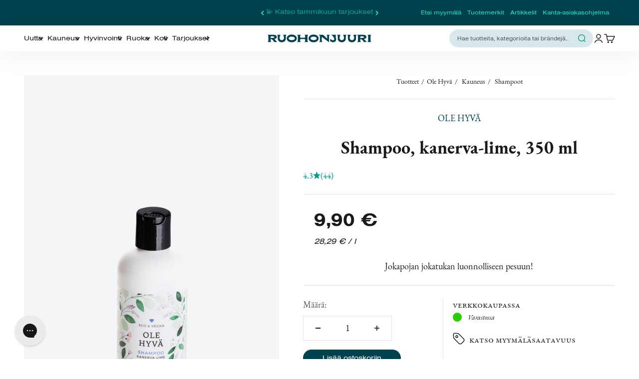

--- FILE ---
content_type: text/html; charset=utf-8
request_url: https://www.ruohonjuuri.fi/collections/ole-hyva/products/ole-hyva-shampoo-kanerva-lime-350-ml
body_size: 138412
content:















<!doctype html>

<html lang="fi" dir="ltr">
  <head>





<script src="/cdn/shopifycloud/consent-tracking-api/v0.1/consent-tracking-api.js"></script>

<script type="text/javascript">
  var Y=Object.defineProperty;var X=(m,g,p)=>g in m?Y(m,g,{enumerable:!0,configurable:!0,writable:!0,value:p}):m[g]=p;var n=(m,g,p)=>X(m,typeof g!="symbol"?g+"":g,p);(function(){"use strict";var m=" daum[ /]| deusu/| yadirectfetcher|(?:^|[^g])news(?!sapphire)|(?<! (?:channel/|google/))google(?!(app|/google| pixel))|(?<! cu)bots?(?:\\b|_)|(?<!(?:lib))http|(?<![hg]m)score|(?<!cam)scan|@[a-z][\\w-]+\\.|\\(\\)|\\.com\\b|\\btime/|\\||^<|^[\\w \\.\\-\\(?:\\):%]+(?:/v?\\d+(?:\\.\\d+)?(?:\\.\\d{1,10})*?)?(?:,|$)|^[^ ]{50,}$|^\\d+\\b|^\\w*search\\b|^\\w+/[\\w\\(\\)]*$|^active|^ad muncher|^amaya|^avsdevicesdk/|^biglotron|^bot|^bw/|^clamav[ /]|^client/|^cobweb/|^custom|^ddg[_-]android|^discourse|^dispatch/\\d|^downcast/|^duckduckgo|^email|^facebook|^getright/|^gozilla/|^hobbit|^hotzonu|^hwcdn/|^igetter/|^jeode/|^jetty/|^jigsaw|^microsoft bits|^movabletype|^mozilla/\\d\\.\\d\\s[\\w\\.-]+$|^mozilla/\\d\\.\\d\\s\\(compatible;?(?:\\s\\w+\\/\\d+\\.\\d+)?\\)$|^navermailapp|^netsurf|^offline|^openai/|^owler|^php|^postman|^python|^rank|^read|^reed|^rest|^rss|^snapchat|^space bison|^svn|^swcd |^taringa|^thumbor/|^track|^w3c|^webbandit/|^webcopier|^wget|^whatsapp|^wordpress|^xenu link sleuth|^yahoo|^yandex|^zdm/\\d|^zoom marketplace/|^$|analyzer|archive|ask jeeves/teoma|audit|bit\\.ly/|bluecoat drtr|browsex|burpcollaborator|capture|catch|check\\b|checker|chrome-lighthouse|chromeframe|classifier|cloudflare|convertify|crawl|cypress/|dareboost|datanyze|dejaclick|detect|dmbrowser|download|evc-batch/|exaleadcloudview|feed|firephp|functionize|gomezagent|grab|headless|httrack|hubspot marketing grader|hydra|ibisbrowser|infrawatch|insight|inspect|iplabel|ips-agent|java(?!;)|library|linkcheck|mail\\.ru/|manager|measure|neustar wpm|node|nutch|offbyone|onetrust|optimize|pageburst|pagespeed|parser|perl|phantomjs|pingdom|powermarks|preview|proxy|ptst[ /]\\d|retriever|rexx;|rigor|rss\\b|scrape|server|sogou|sparkler/|speedcurve|spider|splash|statuscake|supercleaner|synapse|synthetic|tools|torrent|transcoder|url|validator|virtuoso|wappalyzer|webglance|webkit2png|whatcms/|xtate/",g=/bot|crawl|http|lighthouse|scan|search|spider/i,p;function M(){if(p instanceof RegExp)return p;try{p=new RegExp(m,"i")}catch{p=g}return p}function O(c){return!!c&&M().test(c)}/*! js-cookie v3.0.5 | MIT */function _(c){for(var e=1;e<arguments.length;e++){var t=arguments[e];for(var i in t)c[i]=t[i]}return c}var U={read:function(c){return c[0]==='"'&&(c=c.slice(1,-1)),c.replace(/(%[\dA-F]{2})+/gi,decodeURIComponent)},write:function(c){return encodeURIComponent(c).replace(/%(2[346BF]|3[AC-F]|40|5[BDE]|60|7[BCD])/g,decodeURIComponent)}};function S(c,e){function t(r,a,s){if(!(typeof document>"u")){s=_({},e,s),typeof s.expires=="number"&&(s.expires=new Date(Date.now()+s.expires*864e5)),s.expires&&(s.expires=s.expires.toUTCString()),r=encodeURIComponent(r).replace(/%(2[346B]|5E|60|7C)/g,decodeURIComponent).replace(/[()]/g,escape);var o="";for(var h in s)s[h]&&(o+="; "+h,s[h]!==!0&&(o+="="+s[h].split(";")[0]));return document.cookie=r+"="+c.write(a,r)+o}}function i(r){if(!(typeof document>"u"||arguments.length&&!r)){for(var a=document.cookie?document.cookie.split("; "):[],s={},o=0;o<a.length;o++){var h=a[o].split("="),d=h.slice(1).join("=");try{var f=decodeURIComponent(h[0]);if(s[f]=c.read(d,f),r===f)break}catch{}}return r?s[r]:s}}return Object.create({set:t,get:i,remove:function(r,a){t(r,"",_({},a,{expires:-1}))},withAttributes:function(r){return S(this.converter,_({},this.attributes,r))},withConverter:function(r){return S(_({},this.converter,r),this.attributes)}},{attributes:{value:Object.freeze(e)},converter:{value:Object.freeze(c)}})}var R=S(U,{path:"/"});const F=c=>{const e=window.innerWidth<768||window.outerWidth<768?"mobile":"desktop";return c===e},L=(c,e)=>{const t=!!e,i=String(c)==="true";return t===i},I="shg_geo_data";function B(c,e){const t=c-e;return Math.floor(t/(1e3*60*60*24))}function N(){if(new URLSearchParams(window.location.search).get("shg_geo_cache")==="false")return null;let e=null;try{const t=localStorage.getItem(I);if(t){const i=JSON.parse(t),r=Date.now();i.timestamp&&B(r,i.timestamp)<=7?e=i:localStorage.removeItem(I)}}catch(t){return console.error("Error reading geo data from cache:",t),localStorage.removeItem(I),null}return e}function q(c){let e=null;if(!c)return console.warn("Geo location API URL not configured."),e;try{const t=new XMLHttpRequest;t.open("GET",c,!1),t.send(null),t.status===200?(e=JSON.parse(t.responseText),e?(e.timestamp=Date.now(),localStorage.setItem(I,JSON.stringify(e))):(console.error("Geo API response parsed to null or undefined."),e=null)):console.error(`Geo API request failed with status: ${t.status}`)}catch(t){console.error("Error fetching geo data from API:",t)}return e}function Q(c){let e=null;try{const t=N();t?(e=t,console.debug("Loaded geo data from cache:",e)):(e=q(c),console.debug("Fetched geo data from API:",e))}catch(t){console.error("Error initializing geo data:",t),e=null}return e}const j=(c,e)=>{const{type:t,country_code:i,toponym_name:r,parent_name:a}=c||{},{country:s,region:o,city:h}=e||{};if(!t||!i||!e)return!1;switch(t){case"country":return s===i;case"region":return o===r&&s===i;case"city":return h===r&&o===a&&s===i;default:return console.debug("Unknown location type:",t),!1}},x=c=>typeof c!="string"?!1:document.referrer.toLowerCase().includes(c.toLowerCase()),$=c=>typeof c!="string"?!1:window.location.href.toLowerCase().includes(c.toLowerCase()),G=(c,e,t)=>{if(!e)return!1;const{expectedTimeInMillseconds:i,withinOrAfter:r}=c||{};if(typeof i!="number"||!r)return!1;const a=e.first_visit_timestamp;return r==="within"?a+i>t:a+i<t},K=(c,e,t)=>e?t-e.first_visit_timestamp<18e5===c:c===!0;function H(c,e){return c===e}const y=class y{constructor(e){n(this,"visitorDetails",null);n(this,"currentTime");n(this,"geoLocationApi");n(this,"customerId");n(this,"isB2B");n(this,"internalGeoData");n(this,"isGeoDataInitialized",!1);n(this,"checkers",{device:e=>F(e),logged_in:(e,t)=>L(e,this.customerId),new_visitor:(e,t)=>K(e,t.visitorDetails,t.currentTime),returning_visitor:(e,t)=>G(e,t.visitorDetails,t.currentTime),url_contains:e=>$(e),referrer_contains:e=>x(e),location:(e,t)=>j(e,t.geoData),b2b:e=>H(e,this.isB2B)});this.geoLocationApi=e.geoLocationApi,this.customerId=e.customerId,this.isB2B=e.isB2B,this.currentTime=Date.now(),this.initializeVisitorDetails()}initializeVisitorDetails(){var e;try{const t=localStorage.getItem(y.VISITOR_DETAILS_KEY);t&&(this.visitorDetails=JSON.parse(t),typeof((e=this.visitorDetails)==null?void 0:e.first_visit_timestamp)!="number"&&(console.warn("Invalid visitor details found in storage, resetting."),this.visitorDetails=null)),this.visitorDetails===null?(console.debug("Initializing new visitor details."),this.visitorDetails={first_visit_timestamp:this.currentTime},localStorage.setItem(y.VISITOR_DETAILS_KEY,JSON.stringify(this.visitorDetails))):console.debug("Loaded visitor details from storage:",this.visitorDetails)}catch(t){console.error("Error initializing visitor details:",t),localStorage.removeItem(y.VISITOR_DETAILS_KEY),this.visitorDetails={first_visit_timestamp:this.currentTime},localStorage.setItem(y.VISITOR_DETAILS_KEY,JSON.stringify(this.visitorDetails))}}check(e){const t=this.checkers[e.audience_type];if(!t)return console.warn(`Unknown audience type: ${e.audience_type}`),!1;e.audience_type==="location"&&(e.value=this.snakeCaseKeys(e.value),this.isGeoDataInitialized||(console.debug("Location check required, initializing geoData..."),this.internalGeoData=Q(this.geoLocationApi),this.isGeoDataInitialized=!0,console.debug("GeoData initialization result:",this.internalGeoData)));const i={geoData:this.internalGeoData===void 0?null:this.internalGeoData,visitorDetails:this.visitorDetails,currentTime:this.currentTime};try{const r=!!t(e.value,i);return console.debug("Audience check result:",{audience:e,internalContext:i,matched:r}),e.condition==="is_not"?!r:r}catch(r){return console.error("Error during audience check:",{audience:e,internalContext:i,error:r}),!1}}snakeCaseKeys(e){if(typeof e!="object")return e;const t={};for(const[i,r]of Object.entries(e)){const a=i.replace(/[A-Z]/g,s=>`_${s.toLowerCase()}`);t[a]=r}return t}};n(y,"VISITOR_DETAILS_KEY","_shg_ab_visitor_details");let P=y;class J{constructor(e,t){n(this,"buyItNowHandlerAttached",!1);n(this,"currentCartVariantId",null);n(this,"storefrontAccessToken");n(this,"shopDomain");n(this,"trackDispatchedSelection",(e,t)=>{const i=e&&e.isFirstAssignment===!1?"cache":t.distribution_method,r={shop_id:t.shop_id,optimization_id:e==null?void 0:e.optimization.id,variant_id:e==null?void 0:e.selectedVariant.id,details:{optimization_ids:t.optimization_ids,distribution_method:i,selection_details:t.selection_details,cache:t.cache,context:t.context,optimization_matches:t.optimization_matches}};this.trackingService.trackDispatch("dispatched",r)});this.trackingService=e,this.storefrontAccessToken=(t==null?void 0:t.storefrontAccessToken)??null,this.shopDomain=(t==null?void 0:t.shopDomain)??null,this.currentCartVariantId=(t==null?void 0:t.currentCartVariantId)??null,typeof document<"u"&&document.readyState==="loading"?document.addEventListener("DOMContentLoaded",()=>{this.attachPriceTestBuyItNowHandler()}):setTimeout(()=>{this.attachPriceTestBuyItNowHandler()},100)}async createCartAndGetCheckoutUrl(e,t,i){var o,h,d,f,V;if(!this.storefrontAccessToken||!this.shopDomain)return null;const r=`
      mutation cartCreate($input: CartInput!) {
        cartCreate(input: $input) {
          cart {
            id
            checkoutUrl
          }
          userErrors {
            field
            message
          }
        }
      }
    `,a=i?[{key:"shogun_variant_id",value:i}]:[],s={input:{lines:[{merchandiseId:`gid://shopify/ProductVariant/${e}`,quantity:t}],attributes:a}};try{const k=JSON.stringify({query:r,variables:s}),z=`https://${this.shopDomain}/api/2025-10/graphql.json`;console.debug("shogun: cartCreate request URL:",z),console.debug("shogun: cartCreate request body:",k);const b=await(await fetch(z,{method:"POST",headers:{"Content-Type":"application/json","X-Shopify-Storefront-Access-Token":this.storefrontAccessToken},body:k})).json();return console.debug("shogun: cartCreate full response:",JSON.stringify(b,null,2)),(d=(h=(o=b.data)==null?void 0:o.cartCreate)==null?void 0:h.cart)!=null&&d.checkoutUrl?(console.debug("shogun: cartCreate successful, checkoutUrl:",b.data.cartCreate.cart.checkoutUrl),b.data.cartCreate.cart.checkoutUrl):(console.error("shogun: cartCreate failed:",((V=(f=b.data)==null?void 0:f.cartCreate)==null?void 0:V.userErrors)||b.errors),null)}catch(k){return console.error("shogun: cartCreate error:",k),null}}async addToCartAndCheckout(e,t,i){const r={items:[{id:e,quantity:t}]};i&&(r.attributes={shogun_variant_id:i});try{const a=await fetch("/cart/add.js",{method:"POST",headers:{"Content-Type":"application/json"},body:JSON.stringify(r)});a.ok?(console.debug("shogun: added to cart, redirecting to checkout"),window.location.href="/checkout"):console.error("shogun: cart add failed:",await a.text())}catch(a){console.error("shogun: cart add error:",a)}}attachPriceTestBuyItNowHandler(){if(this.buyItNowHandlerAttached)return;this.buyItNowHandlerAttached=!0;const e=async i=>{const r=new FormData(i);let a=r.get("id")||r.get("variant_id");if(console.debug("shogun: buy-it-now form data:",Object.fromEntries(r.entries())),console.debug("shogun: raw variantId from form:",a),!a){console.debug("shogun: no variant ID found for buy-it-now");return}if(a.includes("gid://")){const h=a.match(/\/(\d+)$/);h&&(a=h[1],console.debug("shogun: extracted numeric ID from GID:",a))}const s=parseInt(r.get("quantity")||"1",10)||1,o=this.currentCartVariantId;if(console.debug("shogun: buy-it-now details:",{variantId:a,quantity:s,cartVariantId:o,storefrontAccessToken:this.storefrontAccessToken?"***":null,shopDomain:this.shopDomain}),this.storefrontAccessToken&&this.shopDomain){console.debug("shogun: attempting cartCreate with merchandiseId:",`gid://shopify/ProductVariant/${a}`);const h=await this.createCartAndGetCheckoutUrl(a,s,o);if(h){console.debug("shogun: redirecting to cartCreate checkoutUrl (original cart preserved)"),window.location.href=h;return}}console.debug("shogun: falling back to cart add with cart variant"),await this.addToCartAndCheckout(a,s,o)};typeof document<"u"&&(()=>{document.addEventListener("click",i=>{const r=i.target;if(!r)return;const a=r.closest('[data-ab-price-test-payment-button="true"]');if(!a||!r.closest('shopify-buy-it-now-button, shopify-accelerated-checkout, [data-shopify="payment-button"]'))return;const o=a.closest("form");o&&(i.preventDefault(),i.stopPropagation(),i.stopImmediatePropagation(),e(o))},{capture:!0})})()}extractViewParamFromFullTemplateKey(e){const t=e.split("/").pop().split(".");return t.slice(1,t.length-1).join(".")}async handleRedirect(e){const t=new URL(window.location.href),i=new URL(window.location.href);if(e.optimization.scope==="theme")i.searchParams.set("preview_theme_id",e.selectedVariant.config.theme_id);else if(e.optimization.scope==="url_redirect")i.pathname=e.languageRootUrl!=="/"?e.languageRootUrl+e.selectedVariant.config.path:e.selectedVariant.config.path;else{const r=this.extractViewParamFromFullTemplateKey(e.selectedVariant.config.full_template_key);i.searchParams.set("view",r)}t.toString()===i.toString()?this.hideViewParam():this.redirectWithoutCache(i)}hideViewParam(){const e=new URL(window.location.href);e.searchParams.delete("view"),window.history.replaceState({},"",e.toString())}dispatch(e,t,i){let r=null,a=e.find(s=>s.current())||e[0];if(["price","product_details","checkout"].includes(a.optimization.scope))if(r=a,this.currentCartVariantId=t||a.selectedVariant.id,this.attachPriceTestBuyItNowHandler(),t)console.debug("shogun: price variant already assigned, returning");else{const s=a.selectedVariant.id;console.debug("shogun: assigning price variant");const o=JSON.stringify({attributes:{shogun_variant_id:s}}),h=new XMLHttpRequest;h.open("POST","/cart/update.js",!0),h.setRequestHeader("Content-Type","application/json"),h.onreadystatechange=()=>{if(h.readyState==4&&h.status==200){if(e[0].optimization.scope==="checkout")return;console.debug("shogun: reloading to reflect cart pricing");const d=new URL(window.location.href);this.redirectWithoutCache(d)}},h.send(o)}else{const s=e.find(h=>h.matchingVariant.id!==h.selectedVariant.id);if(console.debug("redirectingSelection",s),s&&(s.optimization.scope!=="url_redirect"||s.isFirstAssignment===!0||s.optimization.config.permanent_redirect===!0))return this.trackDispatchedSelection(s,i),this.handleRedirect(s);const o=new Set(e.map(h=>h.optimization.scope));(o.has("template")||o.has("page"))&&this.hideViewParam(),r=e.find(h=>h.current())||s||null}e.length>0&&!r&&(r=e[0]),(r||e.length>0)&&this.trackDispatchedSelection(r,i),e.filter(s=>s.current()).forEach(s=>{this.trackingService.trackVariantImpression(s.selectedVariant,s.optimization.type)})}redirectWithoutCache(e){typeof e=="string"&&(e=new URL(e)),e.searchParams.delete("cache"),document.referrer!=""&&sessionStorage.setItem(C,document.referrer),console.debug("shogun: redirecting to ",e),window.location.replace(e)}}class v{constructor(e){n(this,"optimization");n(this,"matchingVariant");n(this,"selectedVariant");n(this,"isFirstAssignment");n(this,"languageRootUrl");this.optimization=e.optimization,this.matchingVariant=e.matchingVariant,this.selectedVariant=e.selectedVariant,this.isFirstAssignment=e.isFirstAssignment,this.languageRootUrl=e.languageRootUrl}current(){return this.matchingVariant.id===this.selectedVariant.id}}const w=class w{constructor(){n(this,"ran",!1)}removePreviewBarIframe(){console.debug("Setting up preview bar iframe removal");const e=()=>{w.PREVIEW_BAR_IFRAME_IDS.forEach(t=>{const i=document.getElementById(t);i&&(console.debug(`Removing preview bar iframe with id: ${t}`),i.remove())})};e(),document.addEventListener("DOMContentLoaded",()=>{console.debug("DOM loaded, setting up mutation observer for preview bar");const t=new MutationObserver(i=>{i.forEach(r=>{r.addedNodes.forEach(a=>{if(a.nodeType===Node.ELEMENT_NODE){const s=a;w.PREVIEW_BAR_IFRAME_IDS.includes(s.id)&&(console.debug(`Detected and removing preview bar iframe with id: ${s.id} via observer`),s.remove())}})})});if(document.body)t.observe(document.body,{childList:!0,subtree:!0});else{const i=new MutationObserver(()=>{document.body&&(t.observe(document.body,{childList:!0,subtree:!0}),e(),i.disconnect())});i.observe(document.documentElement,{childList:!0})}e()})}run(){this.ran||(this.removePreviewBarIframe(),this.ran=!0)}};n(w,"PREVIEW_BAR_IFRAME_IDS",["preview-bar-iframe","PBarNextFrameWrapper"]);let T=w;const D="_shg_analytics_queue";class W{enqueue(e){const t={...e,id:crypto.randomUUID(),attempts:0,createdAt:Date.now()},i=this.readQueue();return i[t.category].push(t),this.writeQueue(i),t}all(){const e=this.readQueue();return[...e.shogun_load,...e.dispatcher].sort((t,i)=>t.createdAt-i.createdAt)}update(e){const t=this.readQueue(),i=t[e.category],r=i.findIndex(a=>a.id===e.id);r!==-1&&(i[r]=e,this.writeQueue(t))}remove(e){const t=this.readQueue(),i=t[e.category],r=i.findIndex(a=>a.id===e.id);r!==-1&&(i.splice(r,1),this.writeQueue(t))}findLatest(e){const i=this.readQueue()[e];if(i.length!==0)return i[i.length-1]}readQueue(){const e=localStorage.getItem(D);if(!e)return this.emptyQueue();try{const t=JSON.parse(e);return t.shogun_load||(t.shogun_load=[]),t.dispatcher||(t.dispatcher=[]),t}catch(t){return console.error("shogun: failed to parse analytics queue storage, resetting",t),localStorage.removeItem(D),this.emptyQueue()}}writeQueue(e){try{localStorage.setItem(D,JSON.stringify(e))}catch(t){console.error("shogun: failed to save analytics queue",t)}}emptyQueue(){return{shogun_load:[],dispatcher:[]}}}const u=class u{constructor(e,t,i,r,a,s){n(this,"publishable",!1);n(this,"allowed",null);n(this,"eventQueue",new W);n(this,"processingQueue",!1);n(this,"pendingProcess",!1);n(this,"processTimer",null);n(this,"trackVariantImpression",(e,t)=>{const i={page_type:this.pageType,page_id:this.pageId,app_type:t=="ab_test"?"ab_testing":"personalization",original_referrer:this.originalReferrer};i.optimization_id=e.optimization_id,i.variant_id=e.id,console.debug(`Tracking variant impression: optimization=${e.optimization_id}, variant=${e.id}`),this.enqueueShogunLoadEvent(i)});n(this,"trackPage",()=>{const e={page_type:this.pageType,page_id:this.pageId,app_type:"ab_testing"};this.enqueueShogunLoadEvent(e)});n(this,"trackDispatch",(e,t)=>{this.enqueueEvent({category:"dispatcher",event:e,data:t})});n(this,"enqueueEvent",e=>{console.debug("shogun: enqueueing tracking event",{category:e.category,event:"event"in e?e.event:void 0}),e.category==="shogun_load"&&(!this.publishable||this.allowed!==!0)&&console.debug("shogun: not ready, enqueueing shogun:load event");try{this.eventQueue.enqueue(e),this.scheduleProcessQueue()}catch(t){console.error("shogun: failed to enqueue analytics event",t)}});n(this,"enqueueShogunLoadEvent",e=>{this.enqueueEvent({category:"shogun_load",data:e})});n(this,"waitForPublishable",()=>{var i,r;let e=0;const t=()=>{var a,s;if(typeof((s=(a=window.Shopify)==null?void 0:a.analytics)==null?void 0:s.publish)>"u")if(e<=u.retryAttemptsLimit){setTimeout(t,u.retryIntervalInMs);return}else{console.warn("shogun:ts: Shopify analytics unavailable after 30s"),this.handleError("Error initializing TrackingService: Shopify analytics not available after 30s");return}console.debug("shogun:ts: publishable"),this.publishable=!0,this.scheduleProcessQueue()};(r=(i=window.Shopify)==null?void 0:i.analytics)!=null&&r.publish?(console.debug("shogun:ts: publishable"),this.publishable=!0):(console.debug("shogun:ts: analytics api not available yet, waiting..."),t())});n(this,"waitForConsent",()=>{var i,r;let e=0;const t=()=>{if(typeof window.Shopify>"u"&&e<=u.retryAttemptsLimit){setTimeout(t,u.retryIntervalInMs);return}window.Shopify.loadFeatures([{name:"consent-tracking-api",version:"0.1"}],a=>{var s;if(a&&a.length>0){let o=[];a.forEach(h=>{console.error(h),o.push(h.message)}),this.handleError(`Error initializing TrackingService: ${o.join(", ")}`)}else console.debug("shogun:ts: consent available"),this.handleConsentChange(((s=window.Shopify.customerPrivacy)==null?void 0:s.analyticsProcessingAllowed())??!1)})};(r=(i=window.Shopify)==null?void 0:i.customerPrivacy)!=null&&r.analyticsProcessingAllowed?(console.debug("shogun:ts: consent available"),this.allowed=window.Shopify.customerPrivacy.analyticsProcessingAllowed()):(console.debug("shogun:ts: privacy api not available yet, waiting..."),t())});n(this,"handleConsentChange",e=>{this.allowed=e,console.debug("shogun: analytics consent updated to: ",this.allowed),this.scheduleProcessQueue()});n(this,"scheduleProcessQueue",()=>{if(this.processingQueue){this.pendingProcess=!0;return}this.processingQueue=!0;try{this.processQueue()}catch(e){console.error("shogun: error processing analytics queue",e)}finally{this.processingQueue=!1,this.pendingProcess&&(this.pendingProcess=!1,this.scheduleProcessQueue())}});n(this,"scheduleProcessQueueAfter",e=>{this.processTimer||(this.processTimer=setTimeout(()=>{this.processTimer=null,this.scheduleProcessQueue()},e))});n(this,"handleError",e=>{let t,i;const r=this.eventQueue.findLatest("shogun_load");r&&(t=r.data.optimization_id,i=r.data.variant_id),this.trackDispatchFallback("errored",{shop_id:this.shopId,dispatcher_session_id:this.dispatcherSessionId,optimization_id:t,variant_id:i,details:{error:e}})});n(this,"dispatcherFallbackReady",e=>e.category!=="dispatcher"?!1:Date.now()-e.createdAt>=u.dispatchFallbackDelayInMs);n(this,"trackDispatchFallback",(e,t)=>{console.debug(`shogun: sending dispatch:${e} via fallback`),t.name=e,fetch(`${this.analyticsUrl}/dispatcher/${e}`,{method:"POST",headers:{"Content-Type":"application/json"},body:JSON.stringify(t),keepalive:!0})});n(this,"prepareFallbackPayload",e=>{const t=this.clonePayload(e);return t.shop_id=t.shop_id||this.shopId,t.dispatcher_session_id=this.dispatcherSessionId,t.details||(t.details={}),t});n(this,"clonePayload",e=>{try{return JSON.parse(JSON.stringify(e))}catch{return e}});this.shopId=e,this.pageType=t,this.pageId=i,this.originalReferrer=r,this.analyticsUrl=a,this.dispatcherSessionId=s,this.waitForPublishable(),this.waitForConsent(),document.addEventListener("visitorConsentCollected",o=>{this.handleConsentChange(o.detail.analyticsAllowed)}),this.scheduleProcessQueue()}processQueue(){console.debug("shogun: processing queue");const e=this.eventQueue.all();let t=!1;for(const i of e){if(this.shouldDropEvent(i)){this.eventQueue.remove(i);continue}if(this.isWithinBackoffWindow(i)){t=!0;continue}if(!this.isEventReady(i)){t=!0;continue}let r="success";try{r=this.deliverEvent(i)}catch(a){console.error("shogun: error delivering analytics event",a),r="retry"}r==="success"||r==="drop"?this.eventQueue.remove(i):(i.attempts+=1,i.lastAttemptedAt=Date.now(),this.eventQueue.update(i),t=!0)}t&&this.scheduleProcessQueueAfter(u.queueRetryDelayInMs)}shouldDropEvent(e){return Date.now()-e.createdAt>u.maxQueueAgeInMs||e.attempts>=u.maxQueueAttempts||e.category==="dispatcher"&&!e.event}isWithinBackoffWindow(e){if(!e.lastAttemptedAt)return!1;const t=u.queueRetryDelayInMs*Math.pow(2,Math.min(e.attempts,u.maxQueueAttempts));return Date.now()-e.lastAttemptedAt<t}isEventReady(e){return e.category==="shogun_load"?this.publishable&&this.allowed===!0:e.category==="dispatcher"?this.allowed===!0&&this.publishable?!0:this.dispatcherFallbackReady(e):!1}deliverEvent(e){return e.category==="shogun_load"?this.deliverShogunLoad(e):this.deliverDispatch(e)}deliverShogunLoad(e){const t=e.data;try{if(console.debug("Firing shogun:load event",t),!window.Shopify.analytics.publish)throw new Error("Shopify analytics publish is not available");return window.Shopify.analytics.publish("shogun:load",t),"success"}catch(i){return console.error("Error publishing shogun:load event:",i),"retry"}}deliverDispatch(e){if(e.category!=="dispatcher"||!e.event)return"drop";if(this.allowed===!0&&this.publishable){const i=`shogun:dispatcher:${e.event}`;try{if(console.debug(`Firing ${i} event`,e.data),!window.Shopify.analytics.publish)throw new Error("Shopify analytics publish is not available");return window.Shopify.analytics.publish(i,e.data),"success"}catch(r){console.error(`Error publishing ${i} event:`,r);const a=this.prepareFallbackPayload(e.data);return a.details||(a.details={}),a.details.error=`Error publishing ${i} event: ${r.message}`,this.trackDispatchFallback(e.event,a),"success"}}if(!this.dispatcherFallbackReady(e))return"retry";const t=this.prepareFallbackPayload(e.data);return this.trackDispatchFallback(e.event,t),"success"}};n(u,"retryIntervalInMs",250),n(u,"retryAttemptsLimit",3e4/u.retryIntervalInMs),n(u,"queueRetryDelayInMs",1e3),n(u,"maxQueueAttempts",5),n(u,"maxQueueAgeInMs",24*60*60*1e3),n(u,"dispatchFallbackDelayInMs",30*1e3);let A=u;const C="_shg_referrer",l=class l{constructor(e){n(this,"shopId");n(this,"optimizations");n(this,"currentThemeId");n(this,"pageId");n(this,"pageType");n(this,"currentPartialTemplateKey");n(this,"distributionMethod");n(this,"cachedOptimizations");n(this,"audienceChecker");n(this,"personalizations");n(this,"abTests");n(this,"dispatcher");n(this,"trackingService");n(this,"currentPath");n(this,"themeTestHandler");n(this,"currentCartVariantId");n(this,"languageRootUrl");n(this,"dispatcherSessionId");n(this,"originalReferrer");n(this,"inAudience",e=>this.audienceChecker.check(e));if(this.originalReferrer=sessionStorage.getItem(C),this.originalReferrer){sessionStorage.removeItem(C),console.debug("shogun: retaining original referrer: ",this.originalReferrer);try{Object.defineProperty(document,"referrer",{get:()=>this.originalReferrer})}catch(s){console.debug("shogun: failed to set original referrer via `Object.defineProperty`"),console.error(s);try{window.document.__defineGetter__("referrer",()=>this.originalReferrer)}catch(o){console.debug("shogun: failed to set original referrer via `__defineGetter__`"),console.error(o)}}}this.shopId=e.shopId,this.currentThemeId=e.currentThemeId,this.currentCartVariantId=e.currentCartVariantId;const t=e.optimizations||[];e.defaultThemeId!==this.currentThemeId?this.optimizations=t.filter(s=>s.scope==="price"||s.scope==="product_details"||s.variants.some(o=>o.config.theme_id===this.currentThemeId)):this.optimizations=t,this.personalizations=this.optimizations.filter(s=>s.type==="personalization"),this.abTests=this.optimizations.filter(s=>s.type==="ab_test"),this.distributionMethod=e.distributionMethod||l.DEFAULT_DISTRIBUTION_METHOD,this.pageId=e.pageId,this.pageType=e.pageType,this.languageRootUrl=e.languageRootUrl;const i=this.pageType==="metaobject"?"templates/metaobject/":"templates/",r=[e.templateName,e.templateSuffix].filter(Boolean).join(".");this.currentPartialTemplateKey=i+r,this.currentPath=window.location.pathname,this.cachedOptimizations=JSON.parse(localStorage.getItem(l.OPTIMIZATIONS_CACHE_KEY)||"{}"),this.audienceChecker=new P(e),e.sessionIdOverride?this.dispatcherSessionId=e.sessionIdOverride:(this.dispatcherSessionId=R.get(l.DISPATCHER_SESSION_COOKIE)||crypto.randomUUID(),R.set(l.DISPATCHER_SESSION_COOKIE,this.dispatcherSessionId,{path:"/",expires:1/48})),this.trackingService=new A(this.shopId,this.pageType,this.pageId,this.originalReferrer,e.analyticsUrl,this.dispatcherSessionId);const a=new T;this.themeTestHandler=a,this.dispatcher=new J(this.trackingService,{storefrontAccessToken:e.storefrontAccessToken,shopDomain:e.shopDomain,currentCartVariantId:e.currentCartVariantId})}getOptimizationPriority(e){return{theme:1,template:2,page:3,url_redirect:4,price:5,product_details:6,checkout:7}[e.scope]}sortMatches(e){return[...e].sort((t,i)=>{const r=this.getOptimizationPriority(t.optimization),a=this.getOptimizationPriority(i.optimization);return r===a?0:r-a})}audienceMatchesCurrentVisitor(e){const t=e.audiences||[];return t.length===0?!0:e.audiences_condition==="any"?t.some(this.inAudience):t.every(this.inAudience)}configAudiencesMatch(e,t){const i=e.audiences||[],r=t.audiences||[];if(i.length!==r.length)return!1;const a=i.map(o=>JSON.stringify(o)),s=r.map(o=>JSON.stringify(o));return!(a.some(o=>!s.includes(o))||s.some(o=>!a.includes(o))||i.length>1&&e.audiences_condition!==t.audiences_condition)}getCachedVariant(e){const t=this.cachedOptimizations[e.id];if(t)return e.variants.find(i=>i.id===t)}setCachedVariant(e,t){this.cachedOptimizations[e.id]=t.id,console.debug("setCachedVariant",e.id,t.id),localStorage.setItem(l.OPTIMIZATIONS_CACHE_KEY,JSON.stringify(this.cachedOptimizations))}extractPartialTemplateKeyFromFullTemplateKey(e){if(!e)return;const t=e.split(".");return t.length<2?e:t.slice(0,-1).join(".")}matchesAnyAttributeOfCurrentPage(e,t){const i=this.checkTemplateMatch(t),r=this.checkThemeMatch(e,t),a=this.checkPageMatch(e),s=this.checkPathMatch(t),o=this.checkPriceMatch(e,t),h=this.checkProductDetailsMatch(e,t),d=this.checkCheckoutMatch(e,t);return r||i&&a||s||o||h||d}getMatchingVariant(e,t=void 0){var a;const i=e.config,r=(a=t==null?void 0:t.selectedVariant)==null?void 0:a.config;for(const s of e.variants){if(!this.matchesAnyAttributeOfCurrentPage(e,s))continue;const o=e.type==="ab_test"?e.config:s.config;if(this.audienceMatchesCurrentVisitor(o)&&!(r&&!this.configAudiencesMatch(i,r)))return s}}getPersonalizationMatches(){const e=[];for(const t of this.personalizations){const i=this.getMatchingVariant(t);i&&e.push({optimization:t,matchingVariant:i})}return e}getPrioritizedNonDefaultPersonalizationSelection(){const e=this.getPersonalizationMatches();if(e.length===0)return;const t=this.sortMatches(e);for(const i of t){const a=i.optimization.variants.sort((s,o)=>s.position-o.position).find(s=>!s.config.original&&this.audienceMatchesCurrentVisitor(s.config));if(a)return new v({optimization:i.optimization,matchingVariant:i.matchingVariant,selectedVariant:a,isFirstAssignment:!0,languageRootUrl:this.languageRootUrl})}}getDefaultPersonalizationSelectionsForImpressionTracking(e){return this.getPersonalizationMatches().filter(r=>r.matchingVariant.config.original&&r.optimization.id!==(e==null?void 0:e.optimization.id)).map(r=>new v({optimization:r.optimization,matchingVariant:r.matchingVariant,selectedVariant:r.matchingVariant,isFirstAssignment:!0,languageRootUrl:this.languageRootUrl}))}getRandomVariantForOptimization(e){const t=`${this.dispatcherSessionId}-${e.id}`,r=this.hashWithDjb2(t)%l.DEFAULT_NUMBER_OF_BINS;let a=0;for(const s of e.variants)if(a+=l.DEFAULT_NUMBER_OF_BINS*(s.config.percentage||0)/100,r<a)return s;return e.variants[0]}hasAnyCachedVariants(){return this.abTests.some(e=>!!this.cachedOptimizations[e.id])}getGreedySelections(e){const t=e[Math.floor(Math.random()*e.length)],i=t.cachedVariant||this.getRandomVariantForOptimization(t.optimization);return[new v({optimization:t.optimization,matchingVariant:t.matchingVariant,selectedVariant:i,isFirstAssignment:!t.cachedVariant,languageRootUrl:this.languageRootUrl})]}userBin(){const e=this.dispatcherSessionId;return e?this.hashWithDjb2(e)%l.DEFAULT_NUMBER_OF_BINS:0}hashWithDjb2(e){let t=5381;for(let i=0;i<e.length;i++)t=(t<<5)-t+e.charCodeAt(i),t|=0;return Math.abs(t)}getVariantForUserBin(){const e=this.userBin(),t=this.abTests.flatMap(r=>r.variants);let i=0;for(const r of t)if(i+=l.DEFAULT_NUMBER_OF_BINS*(r.traffic_percentage||0)/100,e<i)return r;return null}getEvenSelections(e){const t=this.getVariantForUserBin();if(!t)return[];const i=e.find(r=>r.optimization.variants.some(a=>a.id===t.id));return i?[new v({optimization:i.optimization,matchingVariant:i.matchingVariant,selectedVariant:t,isFirstAssignment:!i.cachedVariant,languageRootUrl:this.languageRootUrl})]:[]}getAbTestMatches(e){const t=[];return this.abTests.forEach(i=>{const r=this.getMatchingVariant(i,e);if(r){const a=this.getCachedVariant(i);(r.config.original||a)&&t.push({optimization:i,matchingVariant:r,cachedVariant:a})}}),t}getAbTestSelections(e){const t=this.getAbTestMatches(e);if(t.length===0)return[];const i=t.find(r=>!!r.cachedVariant);if(!i&&this.hasAnyCachedVariants())return[];if(i)return[new v({optimization:i.optimization,matchingVariant:i.matchingVariant,selectedVariant:i.cachedVariant,isFirstAssignment:!1,languageRootUrl:this.languageRootUrl})];switch(this.distributionMethod){case"greedy":return this.getGreedySelections(t);case"even":return this.getEvenSelections(t);default:throw new Error(`Unknown distribution method: ${this.distributionMethod}`)}}isBot(){const e=navigator.userAgent,t=O(e);return console.debug("Bot testing with user agent:",e),t}handleThemeReview(){const t=new URLSearchParams(location.search).get("shgpvid"),i=sessionStorage.getItem("_shg_preview_variant_id");if(i&&(!t||i==t)){console.debug(`shogun: theme review in progress, viewing variant: ${i}`);const r=document.getElementById("shogun-price-test-preview");if(!r){console.debug("shogun: sidebar not found!!!");return}const a=r.content.cloneNode(!0);document.addEventListener("DOMContentLoaded",()=>{document.body.style.paddingLeft="32rem",document.body.prepend(a)});return}else if(t&&(!i||i!=t)){console.debug(`shogun: theme review in progress, setting variant: ${t}`),sessionStorage.setItem("_shg_preview_variant_id",t);const r=JSON.stringify({attributes:{shogun_variant_id:t}}),a=new XMLHttpRequest;a.open("POST","/cart/update.js",!0),a.setRequestHeader("Content-Type","application/json"),a.onreadystatechange=()=>{a.readyState==4&&a.status==200&&(console.debug("shogun: reloading to reflect cart pricing"),location=location)},a.send(r)}}run(){let e=null,t=this.distributionMethod,i=[];const r=(a,s={})=>{var h,d;const o=a&&a.isFirstAssignment===!1?"cache":t;return{shop_id:this.shopId,optimization_id:(h=a==null?void 0:a.optimization)==null?void 0:h.id,variant_id:(d=a==null?void 0:a.selectedVariant)==null?void 0:d.id,details:{optimization_ids:this.optimizations.map(f=>f.id),distribution_method:o,selection_details:i,...s}}};try{if(this.isBot()){console.debug("Bot traffic detected, optimizer disabled");return}this.handleThemeReview();const a=this.getPrioritizedNonDefaultPersonalizationSelection(),s=this.getAbTestSelections(a),o=[];a&&o.push(a),o.push(...s),o.push(...this.getDefaultPersonalizationSelectionsForImpressionTracking(a)),localStorage.getItem("_shg_is_merchant")||this.themeTestHandler.run(),e=o.find(d=>d.matchingVariant.id===d.selectedVariant.id)||null,e&&!e.isFirstAssignment&&(t="cache"),i=o.map(d=>({optimization_id:d.optimization.id,selected_variant_id:d.selectedVariant.id,matching_variant_id:d.matchingVariant.id}));const h={shop_id:this.shopId,optimization_ids:this.optimizations.map(d=>d.id),selection_details:i,distribution_method:t,cache:{...this.cachedOptimizations},context:{template_key:this.currentPartialTemplateKey,theme_id:this.currentThemeId,page_type:this.pageType,page_id:this.pageId},optimization_matches:this.buildOptimizationMatches(a)};if(s.forEach(d=>{this.setCachedVariant(d.optimization,d.selectedVariant)}),o.length===0){this.abTests.length>0&&(this.trackingService.trackPage(),this.trackingService.trackDispatch("skipped",r(e)));return}this.dispatcher.dispatch(o,this.currentCartVariantId,h)}catch(a){this.trackingService.trackDispatch("errored",r(e,{error:a.message}))}}getCurrentPathWithoutLanguagePrefix(){return this.languageRootUrl==="/"||!this.currentPath.startsWith(this.languageRootUrl)?this.currentPath:this.currentPath.substring(this.languageRootUrl.length)||"/"}checkTemplateMatch(e){return this.extractPartialTemplateKeyFromFullTemplateKey(e.config.full_template_key)===this.currentPartialTemplateKey}checkThemeMatch(e,t){return e.scope==="theme"&&t.config.theme_id===this.currentThemeId}checkPageMatch(e){const{page_type:t,page_id:i}=e.config,r=!t||t===this.pageType,a=!i||i===this.pageId;return e.scope!=="url_redirect"&&r&&a}checkPathMatch(e){const t=e.config.path;if(!t)return!1;const i=this.getCurrentPathWithoutLanguagePrefix();return decodeURIComponent(t)===decodeURIComponent(i)}checkPriceMatch(e,t){return e.scope!=="price"?!1:!this.currentCartVariantId||this.currentCartVariantId===t.id}checkProductDetailsMatch(e,t){return e.scope!=="product_details"?!1:!this.currentCartVariantId||this.currentCartVariantId===t.id}checkCheckoutMatch(e,t){return e.scope!=="checkout"?!1:!this.currentCartVariantId||this.currentCartVariantId===t.id}getDetailedMatchingInfo(e,t,i){const{page_type:r,page_id:a}=e.config,s=!r||r===this.pageType,o=!a||a===this.pageId,h=e.type==="ab_test"?e.config:t.config,d=i?this.configAudiencesMatch(e.config,i.selectedVariant.config):!1;return{matches_template:this.checkTemplateMatch(t),matches_theme:this.checkThemeMatch(e,t),matches_page_type:s,matches_page_id:o,matches_page:this.checkPageMatch(e),matches_path:this.checkPathMatch(t),matches_price:this.checkPriceMatch(e,t),matches_audience:this.audienceMatchesCurrentVisitor(h),matches_personalization_config:d}}buildOptimizationMatches(e){const t={};for(const i of this.optimizations)if(t[i.id]={},i.variants&&Array.isArray(i.variants))for(const r of i.variants)t[i.id][r.id]=this.getDetailedMatchingInfo(i,r,e);return t}};n(l,"DEFAULT_NUMBER_OF_BINS",1e4),n(l,"DEFAULT_DISTRIBUTION_METHOD","greedy"),n(l,"OPTIMIZATIONS_CACHE_KEY","_shg_ab_optimizations_cache"),n(l,"DISPATCHER_SESSION_COOKIE","_shg_dispatcher_session");let E=l;window.ShogunOptimizer=E})();

</script><script type="text/javascript">
  ;(function() {
    if (typeof ShogunOptimizer === 'undefined') {
      console.error("ShogunOptimizer is not defined. Please ensure the optimizer script is properly loaded.");
      return;
    }

    const designMode = false;
    if (designMode) {
      console.debug("Design mode is enabled, skipping optimizer initialization");
      return;
    }

    // If the referrer url is the Shopify admin url, then set a local storage shg_is_merchant flag to true
    // This is used to remove the preview bar from the page for shoppers
    const referrer = document.referrer
    if (!localStorage.getItem('_shg_is_merchant') && ((referrer.includes('admin.shopify.com') || referrer.includes('shogun')))) {
      console.debug('Setting shg_is_merchant to true')
      localStorage.setItem('_shg_is_merchant', 'true')
    }

    const urlParams = new URLSearchParams(window.location.search);
    const optimizationDisabled = urlParams.get('shg') === "false" || window.location.hostname.includes('shopifypreview');

    if (optimizationDisabled) {
      console.debug("Optimization is disabled, skipping optimizer initialization");
      return;
    }

    const shopMetafieldConfig = {"default_theme_id":177979064665,"method":"greedy","optimizations":[],"expires_at":1769959508000,"env":"production"} || {};
    const optimizationsData = shopMetafieldConfig.expires_at > Date.now() ? (shopMetafieldConfig.optimizations || []) : [];

    const optimizerConfig = {
      shopId: "142892b1-d562-4feb-add3-95126b96e561",
      optimizations: optimizationsData,
      distributionMethod: urlParams.get('shgMethod') || shopMetafieldConfig.method,
      defaultThemeId: String(shopMetafieldConfig.default_theme_id),
      currentThemeId: "177979064665",
      pageId: "5151688327301",
      pageType: "product",
      templateName: "product",
      templateSuffix: "",
      customerId: "",
      isB2B: false,
      sessionIdOverride: urlParams.get('shgSessionId'),
      geoLocationApi: "https://ipinfo.io/json?token=f2ae3a557d807b",
      currentCartVariantId: null,
      languageRootUrl: "/",
      analyticsUrl: "https://shogun-abc-production.global.ssl.fastly.net",
      storefrontAccessToken: null,
      shopDomain: ""
    };

    console.debug("Initializing ShogunOptimizer with config:", optimizerConfig);
    const optimizer = new ShogunOptimizer(optimizerConfig);
    optimizer.run();
  })();
</script>

<script type="text/javascript">
      (function(c,l,a,r,i,t,y){
          c[a]=c[a]||function(){(c[a].q=c[a].q||[]).push(arguments)};
          t=l.createElement(r);t.async=1;t.src="https://www.clarity.ms/tag/"+i;
          y=l.getElementsByTagName(r)[0];y.parentNode.insertBefore(t,y);
      })(window, document, "clarity", "script", "rgbo21rq1s");
  </script>

    <meta charset="utf-8">
    <meta name="viewport" content="width=device-width, initial-scale=1.0, height=device-height, minimum-scale=1.0, maximum-scale=1.0">
    <meta name="theme-color" content="#ffffff">
      
    <title>Shampoo, kanerva-lime, 350 ml &ndash; Ruohonjuuri</title><meta name="description" content="Kaikille hiuslaaduilla ja värjätyillekin hiuksille mitä mainioimmin soveltuva kanervashampoo pesee ja hoitaa hiukset hellästi. Sen sisältämä kanervauute hoitaa rasittunutta ja kuivaa hiuspohjaa. Aito eteerinen öljy antaa pirteän tuoksun.Kotimainen ja vegaaninen OLE HYVÄ on ekologisesti kestävä tuotesarja. Sen tuotannon"><link rel="canonical" href="https://www.ruohonjuuri.fi/products/ole-hyva-shampoo-kanerva-lime-350-ml"><link rel="shortcut icon" href="//www.ruohonjuuri.fi/cdn/shop/files/RJ_favicon_989b1fa1-6d96-4311-a020-d17614f6863b.png?v=1732007269&width=96">
      <link rel="apple-touch-icon" href="//www.ruohonjuuri.fi/cdn/shop/files/RJ_favicon_989b1fa1-6d96-4311-a020-d17614f6863b.png?v=1732007269&width=180"><link rel="preconnect" href="https://cdn.shopify.com">
    <link rel="preconnect" href="https://fonts.shopifycdn.com" crossorigin>
    <link rel="dns-prefetch" href="https://productreviews.shopifycdn.com"><link rel="preload" href="//www.ruohonjuuri.fi/cdn/fonts/playfair_display/playfairdisplay_n7.592b3435e0fff3f50b26d410c73ae7ec893f6910.woff2" as="font" type="font/woff2" crossorigin><link rel="preload" href="//www.ruohonjuuri.fi/cdn/fonts/lato/lato_n4.c3b93d431f0091c8be23185e15c9d1fee1e971c5.woff2" as="font" type="font/woff2" crossorigin><meta property="og:type" content="product">
  <meta property="og:title" content="Shampoo, kanerva-lime, 350 ml">
  <meta property="product:price:amount" content="9,90">
  <meta property="product:price:currency" content="EUR"><meta property="og:image" content="http://www.ruohonjuuri.fi/cdn/shop/products/20ac3672cd61df5bdea8487a4ca430ba.jpg?v=1597251818&width=2048">
  <meta property="og:image:secure_url" content="https://www.ruohonjuuri.fi/cdn/shop/products/20ac3672cd61df5bdea8487a4ca430ba.jpg?v=1597251818&width=2048">
  <meta property="og:image:width" content="800">
  <meta property="og:image:height" content="1200"><meta property="og:description" content="Kaikille hiuslaaduilla ja värjätyillekin hiuksille mitä mainioimmin soveltuva kanervashampoo pesee ja hoitaa hiukset hellästi. Sen sisältämä kanervauute hoitaa rasittunutta ja kuivaa hiuspohjaa. Aito eteerinen öljy antaa pirteän tuoksun.Kotimainen ja vegaaninen OLE HYVÄ on ekologisesti kestävä tuotesarja. Sen tuotannon"><meta property="og:url" content="https://www.ruohonjuuri.fi/products/ole-hyva-shampoo-kanerva-lime-350-ml">
<meta property="og:site_name" content="Ruohonjuuri"><meta name="twitter:card" content="summary"><meta name="twitter:title" content="Shampoo, kanerva-lime, 350 ml">
  <meta name="twitter:description" content="Kaikille hiuslaaduilla ja värjätyillekin hiuksille mitä mainioimmin soveltuva kanervashampoo pesee ja hoitaa hiukset hellästi. Sen sisältämä kanervauute hoitaa rasittunutta ja kuivaa hiuspohjaa. Aito eteerinen öljy antaa pirteän tuoksun.Kotimainen ja vegaaninen OLE HYVÄ on ekologisesti kestävä tuotesarja. Sen tuotannon hiilijalanjälki pidetään visusti kurissa. Vaikuttavina aineina käytetään pohjoisen kasvikunnan anteja. Pesevä ainesosa koostuu kookos- ja sokeritensideistä, jotka hajoavat luontoon nopeasti ja sataprosenttisesti."><meta name="twitter:image" content="https://www.ruohonjuuri.fi/cdn/shop/products/20ac3672cd61df5bdea8487a4ca430ba.jpg?crop=center&height=1200&v=1597251818&width=1200">
  <meta name="twitter:image:alt" content="OLEHYV-6430022226548-1.jpg"><script type="application/ld+json">
  {
    "@context": "https://schema.org",
    "@type": "Product",
    "productID": 5151688327301,
    "offers": [{
          "@type": "Offer",
          "name": "Shampoo, kanerva-lime, 350 ml",
          "availability":"https://schema.org/InStock",
          "price": 9.9,
          "priceCurrency": "EUR",
          "priceValidUntil": "2026-02-01","sku": "OLEHYV-6430022226548","gtin": "6430022654860","hasMerchantReturnPolicy": {
              "merchantReturnLink": "https:\/\/www.ruohonjuuri.fi\/policies\/refund-policy"
            },"shippingDetails": {
              "shippingSettingsLink": "https:\/\/www.ruohonjuuri.fi\/policies\/shipping-policy"
            },"url": "https://www.ruohonjuuri.fi/products/ole-hyva-shampoo-kanerva-lime-350-ml?variant=34526455496837"
        }
],"aggregateRating": {
        "@type": "AggregateRating",
        "ratingValue": "4.3",
        "reviewCount": "44"
      },      
    

    "brand": {
      "@type": "Brand",
      "name": "Ole Hyvä"
    },
    "name": "Shampoo, kanerva-lime, 350 ml",
    "description": "Kaikille hiuslaaduilla ja värjätyillekin hiuksille mitä mainioimmin soveltuva kanervashampoo pesee ja hoitaa hiukset hellästi. Sen sisältämä kanervauute hoitaa rasittunutta ja kuivaa hiuspohjaa. Aito eteerinen öljy antaa pirteän tuoksun.Kotimainen ja vegaaninen OLE HYVÄ on ekologisesti kestävä tuotesarja. Sen tuotannon hiilijalanjälki pidetään visusti kurissa. Vaikuttavina aineina käytetään pohjoisen kasvikunnan anteja. Pesevä ainesosa koostuu kookos- ja sokeritensideistä, jotka hajoavat luontoon nopeasti ja sataprosenttisesti.",
    "category": "Shampoo",
    "url": "https://www.ruohonjuuri.fi/products/ole-hyva-shampoo-kanerva-lime-350-ml",
    "sku": "OLEHYV-6430022226548","mpn": "6430022654860","image": {
      "@type": "ImageObject",
      "url": "https://www.ruohonjuuri.fi/cdn/shop/products/20ac3672cd61df5bdea8487a4ca430ba.jpg?v=1597251818&width=1024",
      "image": "https://www.ruohonjuuri.fi/cdn/shop/products/20ac3672cd61df5bdea8487a4ca430ba.jpg?v=1597251818&width=1024",
      "name": "OLEHYV-6430022226548-1.jpg",
      "width": "1024",
      "height": "1024"
    }
  }
  </script><script type="application/ld+json">
  {
    "@context": "https://schema.org",
    "@type": "BreadcrumbList",
    "itemListElement": [{
        "@type": "ListItem",
        "position": 1,
        "name": "Etusivu",
        "item": "https://www.ruohonjuuri.fi"
      },{
            "@type": "ListItem",
            "position": 2,
            "name": "Ole Hyvä",
            "item": "https://www.ruohonjuuri.fi/collections/ole-hyva"
          }, {
            "@type": "ListItem",
            "position": 3,
            "name": "Shampoo, kanerva-lime, 350 ml",
            "item": "https://www.ruohonjuuri.fi/products/ole-hyva-shampoo-kanerva-lime-350-ml"
          }]
  }
</script><style>

  
  @font-face {
    font-family: 'foundation';
    src: url('//www.ruohonjuuri.fi/cdn/shop/t/209/assets/FoundationSans-Extended-webfont.woff2?v=121309117764065207531737027558') format('woff2'),
         url('//www.ruohonjuuri.fi/cdn/shop/t/209/assets/FoundationSans-Extended-webfont.woff?v=153675193001177174521737027559') format('woff');
    font-weight: 400;
    font-style: normal;
}

@font-face {
    font-family: 'foundation';
    src: url('//www.ruohonjuuri.fi/cdn/shop/t/209/assets/FoundationSans-BoldEx-webfont.woff2?v=34464518546529421351737027559') format('woff2'),
         url('//www.ruohonjuuri.fi/cdn/shop/t/209/assets/FoundationSans-BoldEx-webfont.woff?v=167941598709761086351737027561') format('woff');
    font-weight: 700;
    font-style: normal;
}

@font-face {
    font-family: 'foundation';
    src: url('//www.ruohonjuuri.fi/cdn/shop/t/209/assets/FoundationSans-BlackEx-webfont.woff2?v=131806866354951784821737027558') format('woff2'),
         url('//www.ruohonjuuri.fi/cdn/shop/t/209/assets/FoundationSans-BlackEx-webfont.woff?v=146427282918479702651737027562') format('woff');
    font-weight: 900;
    font-style: normal;
}


@font-face {
    font-family: 'eb-garamond';
    src: url('//www.ruohonjuuri.fi/cdn/shop/t/209/assets/eb-garamond_normal_400.woff2?v=48037830650772951851737027564') format('woff2');
    font-weight: 400;
    font-style: normal;
}

@font-face {
    font-family: 'eb-garamond';
    src: url('//www.ruohonjuuri.fi/cdn/shop/t/209/assets/eb-garamond_italic_400.woff2?v=44423485566717895491737027560 ') format('woff2');
    font-weight: 400;
    font-style: italic;
}

@font-face {
    font-family: 'eb-garamond';
    src: url('//www.ruohonjuuri.fi/cdn/shop/t/209/assets/eb-garamond_normal_500.woff2?v=106494346510536666101737027558') format('woff2');
    font-weight: 500;
    font-style: normal;
}

@font-face {
    font-family: 'eb-garamond';
    src: url('//www.ruohonjuuri.fi/cdn/shop/t/209/assets/eb-garamond_italic_500.woff2?v=114085209870490871351737027560') format('woff2');
    font-weight: 500;
    font-style: italic;
}

@font-face {
    font-family: 'eb-garamond';
    src: url('//www.ruohonjuuri.fi/cdn/shop/t/209/assets/eb-garamond_normal_700.woff2?v=132546285233522335231737027559') format('woff2');
    font-weight: 600;
    font-style: normal;
}

@font-face {
    font-family: 'eb-garamond';
    src: url('//www.ruohonjuuri.fi/cdn/shop/t/209/assets/eb-garamond_italic_700.woff2?v=14987388428817813031737027561') format('woff2');
    font-weight: 600;
    font-style: italic;
}


@font-face {
    font-family: 'denver';
    src: url('//www.ruohonjuuri.fi/cdn/shop/t/209/assets/denver_serial-light-webfont.woff2?v=108771705255528834561737027558') format('woff2'),
         url('//www.ruohonjuuri.fi/cdn/shop/t/209/assets/denver_serial-light-webfont.woff?v=146749712742056570061737027559') format('woff');
    font-weight: 300;
    font-style: normal;
}

@font-face {
    font-family: 'denver';
    src: url('//www.ruohonjuuri.fi/cdn/shop/t/209/assets/denver_serial-lightitalic-webfont.woff2?v=141241396313535474801737027560') format('woff2'),
         url('//www.ruohonjuuri.fi/cdn/shop/t/209/assets/denver_serial-lightitalic-webfont.woff?v=21832710196025781701737027560') format('woff');
    font-weight: 300;
    font-style: italic;
}

@font-face {
    font-family: 'denver';
    src: url('//www.ruohonjuuri.fi/cdn/shop/t/209/assets/denver_serial-regular-webfont.woff2?v=144025035736638133781737027560') format('woff2'),
         url('//www.ruohonjuuri.fi/cdn/shop/t/209/assets/denver_serial-regular-webfont.woff?v=114920982651668337051737027558') format('woff');
    font-weight: 400;
    font-style: normal;
}

@font-face {
    font-family: 'denver';
    src: url('//www.ruohonjuuri.fi/cdn/shop/t/209/assets/denver_serial-italic-webfont.woff2?v=29149992147476614851737027563') format('woff2'),
         url('//www.ruohonjuuri.fi/cdn/shop/t/209/assets/denver_serial-italic-webfont.woff?v=71115204970081829271737027560') format('woff');
    font-weight: 400;
    font-style: italic;
}

@font-face {
    font-family: 'denver';
    src: url('//www.ruohonjuuri.fi/cdn/shop/t/209/assets/denver_serial-bold-webfont.woff2?v=12569133400177124161737027563') format('woff2'),
         url('//www.ruohonjuuri.fi/cdn/shop/t/209/assets/denver_serial-bold-webfont.woff?v=42184962142400026451737027560') format('woff');
    font-weight: 600;
    font-style: normal;
}

@font-face {
    font-family: 'denver';
    src: url('//www.ruohonjuuri.fi/cdn/shop/t/209/assets/denver_serial-bolditalic-webfont.woff2?v=31844016240176476191737027559') format('woff2'),
         url('//www.ruohonjuuri.fi/cdn/shop/t/209/assets/denver_serial-bolditalic-webfont.woff?v=181187019782655710751737027562') format('woff');
    font-weight: 600;
    font-style: italic;
}

@font-face {
    font-family: 'denver';
    src: url('//www.ruohonjuuri.fi/cdn/shop/t/209/assets/denver_serial-xbold-webfont.woff2?v=96041684964884013891737027561') format('woff2'),
         url('//www.ruohonjuuri.fi/cdn/shop/t/209/assets/denver_serial-xbold-webfont.woff?v=115728364641544766821737027558') format('woff');
    font-weight: 800;
    font-style: normal;
}

@font-face {
    font-family: 'denver';
    src: url('//www.ruohonjuuri.fi/cdn/shop/t/209/assets/denver_serial-xbolditalic-webfont.woff2?v=88876220373071309531737027560') format('woff2'),
         url('//www.ruohonjuuri.fi/cdn/shop/t/209/assets/denver_serial-xbolditalic-webfont.woff?v=134236184686855472411737027561') format('woff');
    font-weight: 800;
    font-style: italic;
}/* Typography (heading) */
  @font-face {
  font-family: "Playfair Display";
  font-weight: 700;
  font-style: normal;
  font-display: fallback;
  src: url("//www.ruohonjuuri.fi/cdn/fonts/playfair_display/playfairdisplay_n7.592b3435e0fff3f50b26d410c73ae7ec893f6910.woff2") format("woff2"),
       url("//www.ruohonjuuri.fi/cdn/fonts/playfair_display/playfairdisplay_n7.998b1417dec711058cce2abb61a0b8c59066498f.woff") format("woff");
}

@font-face {
  font-family: "Playfair Display";
  font-weight: 700;
  font-style: italic;
  font-display: fallback;
  src: url("//www.ruohonjuuri.fi/cdn/fonts/playfair_display/playfairdisplay_i7.ba833b400bcd9c858b439c75a4a7c6eddc4c7de0.woff2") format("woff2"),
       url("//www.ruohonjuuri.fi/cdn/fonts/playfair_display/playfairdisplay_i7.4872c65919810cd2f622f4ba52cd2e9e595f11d5.woff") format("woff");
}

/* Typography (body) */
  @font-face {
  font-family: Lato;
  font-weight: 400;
  font-style: normal;
  font-display: fallback;
  src: url("//www.ruohonjuuri.fi/cdn/fonts/lato/lato_n4.c3b93d431f0091c8be23185e15c9d1fee1e971c5.woff2") format("woff2"),
       url("//www.ruohonjuuri.fi/cdn/fonts/lato/lato_n4.d5c00c781efb195594fd2fd4ad04f7882949e327.woff") format("woff");
}

@font-face {
  font-family: Lato;
  font-weight: 400;
  font-style: italic;
  font-display: fallback;
  src: url("//www.ruohonjuuri.fi/cdn/fonts/lato/lato_i4.09c847adc47c2fefc3368f2e241a3712168bc4b6.woff2") format("woff2"),
       url("//www.ruohonjuuri.fi/cdn/fonts/lato/lato_i4.3c7d9eb6c1b0a2bf62d892c3ee4582b016d0f30c.woff") format("woff");
}

@font-face {
  font-family: Lato;
  font-weight: 700;
  font-style: normal;
  font-display: fallback;
  src: url("//www.ruohonjuuri.fi/cdn/fonts/lato/lato_n7.900f219bc7337bc57a7a2151983f0a4a4d9d5dcf.woff2") format("woff2"),
       url("//www.ruohonjuuri.fi/cdn/fonts/lato/lato_n7.a55c60751adcc35be7c4f8a0313f9698598612ee.woff") format("woff");
}

@font-face {
  font-family: Lato;
  font-weight: 700;
  font-style: italic;
  font-display: fallback;
  src: url("//www.ruohonjuuri.fi/cdn/fonts/lato/lato_i7.16ba75868b37083a879b8dd9f2be44e067dfbf92.woff2") format("woff2"),
       url("//www.ruohonjuuri.fi/cdn/fonts/lato/lato_i7.4c07c2b3b7e64ab516aa2f2081d2bb0366b9dce8.woff") format("woff");
}

:root {
    /**
     * ---------------------------------------------------------------------
     * SPACING VARIABLES
     *
     * We are using a spacing inspired from frameworks like Tailwind CSS.
     * ---------------------------------------------------------------------
     */
    --spacing-0-5: 0.125rem; /* 2px */
    --spacing-1: 0.25rem; /* 4px */
    --spacing-1-5: 0.375rem; /* 6px */
    --spacing-2: 0.5rem; /* 8px */
    --spacing-2-5: 0.625rem; /* 10px */
    --spacing-3: 0.75rem; /* 12px */
    --spacing-3-5: 0.875rem; /* 14px */
    --spacing-4: 1rem; /* 16px */
    --spacing-4-5: 1.125rem; /* 18px */
    --spacing-5: 1.25rem; /* 20px */
    --spacing-5-5: 1.375rem; /* 22px */
    --spacing-6: 1.5rem; /* 24px */
    --spacing-6-5: 1.625rem; /* 26px */
    --spacing-7: 1.75rem; /* 28px */
    --spacing-7-5: 1.875rem; /* 30px */
    --spacing-8: 2rem; /* 32px */
    --spacing-8-5: 2.125rem; /* 34px */
    --spacing-9: 2.25rem; /* 36px */
    --spacing-9-5: 2.375rem; /* 38px */
    --spacing-10: 2.5rem; /* 40px */
    --spacing-11: 2.75rem; /* 44px */
    --spacing-12: 3rem; /* 48px */
    --spacing-14: 3.5rem; /* 56px */
    --spacing-16: 4rem; /* 64px */
    --spacing-18: 4.5rem; /* 72px */
    --spacing-20: 5rem; /* 80px */
    --spacing-24: 6rem; /* 96px */
    --spacing-28: 7rem; /* 112px */
    --spacing-32: 8rem; /* 128px */
    --spacing-36: 9rem; /* 144px */
    --spacing-40: 10rem; /* 160px */
    --spacing-44: 11rem; /* 176px */
    --spacing-48: 12rem; /* 192px */
    --spacing-52: 13rem; /* 208px */
    --spacing-56: 14rem; /* 224px */
    --spacing-60: 15rem; /* 240px */
    --spacing-64: 16rem; /* 256px */
    --spacing-72: 18rem; /* 288px */
    --spacing-80: 20rem; /* 320px */
    --spacing-96: 24rem; /* 384px */

    /* Container */
    --container-max-width: 1300px;
    --container-narrow-max-width: 1050px;
    --container-gutter: var(--spacing-5);
    --section-outer-spacing-block: var(--spacing-12);
    --section-inner-max-spacing-block: var(--spacing-10);
    --section-inner-spacing-inline: var(--container-gutter);
    --section-stack-spacing-block: var(--spacing-8);

    /* Grid gutter */
    --grid-gutter: var(--spacing-5);

    /* Product list settings */
    --product-list-row-gap: var(--spacing-5);
    --product-list-column-gap: var(--grid-gutter);

    /* Form settings */
    --input-gap: var(--spacing-2);
    --input-height: 2.625rem;
    --input-padding-inline: var(--spacing-4);

    /* Other sizes */
    --sticky-area-height: calc(var(--sticky-announcement-bar-enabled, 0) * var(--announcement-bar-height, 0px) + var(--sticky-header-enabled, 0) * var(--header-height, 0px));

    /* RTL support */
    --transform-logical-flip: 1;
    --transform-origin-start: left;
    --transform-origin-end: right;

    /**
     * ---------------------------------------------------------------------
     * TYPOGRAPHY
     * ---------------------------------------------------------------------
     */

    /* Font properties */
    --heading-font-family: denver, serif;
    --heading-font-weight: 700;
    --heading-font-style: normal;
    --heading-text-transform: normal;
    --heading-letter-spacing: 0.0em;
    --text-font-family: eb-garamond, sans-serif;
    --text-font-weight: 400;
    --text-font-style: normal;
    --text-letter-spacing: 0.0em;
    --button-font-family: foundation, serif;
    --navigation-font-family: foundation, serif;

    /* Font sizes */
    --text-h0: 2.75rem;
    --text-h1: 2rem;
    --text-h2: 1.75rem;
    --text-h3: 1.375rem;
    --text-h4: 1.125rem;
    --text-h5: 1.125rem;
    --text-h6: 1rem;
    --text-xs: 0.9375rem;
    --text-sm: 1.0rem;
    --text-base: 1.125rem;
    --text-lg: 1.375rem;
    --text-x-lg: 1.625rem;

    --footer-base: 0.875rem;


    /**
     * ---------------------------------------------------------------------
     * COLORS
     * ---------------------------------------------------------------------
     */

    /* Color settings */--accent: 0 66 78;
    --text-primary: 26 26 26;
    --background-primary: 255 255 255;
    --dialog-background: 255 255 255;
    --border-color: var(--text-color, var(--text-primary)) / 0.12;
    /* Link color */
    --link-color: #00424e;

    /* Button colors */
    --button-background-primary: 0 66 78;
    --button-text-primary: 255 255 255;
    --button-background-secondary: 26 26 26;
    --button-text-secondary: 255 255 255;

    /* Status colors */
    --success-background: 224 232 234;
    --success-text: 0 66 78;
    --warning-background: 255 246 233;
    --warning-text: 255 183 74;
    --error-background: 254 231 231;
    --error-text: 248 58 58;

    /* Product colors */
    --on-sale-text: 255 124 49;
    --on-sale-badge-background: 255 124 49;
    --on-sale-badge-text: 255 255 255;
    --sold-out-badge-background: 255 255 255;
    --sold-out-badge-text: 0 0 0;
    --primary-badge-background: 255 183 0;
    --primary-badge-text: 0 0 0;
    --star-color: 2 157 149;
    --product-card-background: 255 255 255;
    --product-card-text: 26 26 26;
    --ruohis-badge-background: 202 230 220;
    --ruohis-badge-text: 0 0 0;
    --super-badge-background: 202 230 220;
    --super-badge-text: 0 0 0;
    --uutuus-badge-background: 159 79 97;
    --uutuus-badge-text: 255 255 255;

    /* Header colors */
    --header-background: 255 255 255;
    --header-text: 26 26 26;

    /* Mega menu colors */
    --additional-content-background: 247 240 222;
    --additional-content-text: 0 0 0;
    --second-level-menu-background: 181 228 222;
    --second-level-menu-text: 0 0 0;

    /* Searchbox */  
    --searchbox-background: 181 228 222;
    --searchbox-text: 0 0 0;

    /* Footer colors */
    --footer-background: 0 66 78;
    --footer-text: 181 228 222;

    /* Rounded variables (used for border radius) */
    --rounded-xs: 0.0rem;
    --rounded-sm: 0.0rem;
    --rounded: 0.0rem;
    --rounded-lg: 0.0rem;
    --rounded-full: 9999px;

    --rounded-button: 3.75rem;
    --rounded-input: 0.0rem;

    /* Box shadow */
    --shadow-sm: 0 2px 8px rgb(var(--text-primary) / 0.0);
    --shadow: 0 5px 15px rgb(var(--text-primary) / 0.0);
    --shadow-md: 0 5px 30px rgb(var(--text-primary) / 0.0);
    --shadow-block: -32px -32px 0px rgb(var(--text-primary) / 0.0);

    /**
     * ---------------------------------------------------------------------
     * OTHER
     * ---------------------------------------------------------------------
     */

    --cursor-close-svg-url: url(//www.ruohonjuuri.fi/cdn/shop/t/209/assets/cursor-close.svg?v=147174565022153725511737027580);
    --cursor-zoom-in-svg-url: url(//www.ruohonjuuri.fi/cdn/shop/t/209/assets/cursor-zoom-in.svg?v=154953035094101115921737027580);
    --cursor-zoom-out-svg-url: url(//www.ruohonjuuri.fi/cdn/shop/t/209/assets/cursor-zoom-out.svg?v=16155520337305705181737027580);
    --checkmark-svg-url: url(//www.ruohonjuuri.fi/cdn/shop/t/209/assets/checkmark.svg?v=77552481021870063511737027580);
  }

  [dir="rtl"]:root {
    /* RTL support */
    --transform-logical-flip: -1;
    --transform-origin-start: right;
    --transform-origin-end: left;
  }

  @media screen and (min-width: 700px) {
    :root {
      /* Typography (font size) */
      --text-h0: 3.5rem;
      --text-h1: 2.5rem;
      --text-h2: 2rem;
      --text-h3: 1.625rem;
      --text-h4: 1.375rem;
      --text-h5: 1.125rem;
      --text-h6: 1rem;

      --text-xs: 0.875rem;
      --text-sm: 1.0rem;
      --text-base: 1.125rem;
      --text-lg: 1.375rem;
      /* Spacing */
      --container-gutter: 2rem;
      --section-outer-spacing-block: var(--spacing-16);
      --section-inner-max-spacing-block: var(--spacing-12);
      --section-inner-spacing-inline: var(--spacing-12);
      --section-stack-spacing-block: var(--spacing-12);

      /* Grid gutter */
      --grid-gutter: var(--spacing-5);

      /* Product list settings */
      --product-list-row-gap: var(--spacing-5);

      /* Form settings */
      --input-gap: 1rem;
      --input-height: 3.125rem;
      --input-padding-inline: var(--spacing-5);

    }
  }

  @media screen and (min-width: 1000px) {
    :root {
      /* Spacing settings */
      --container-gutter: var(--spacing-12);
      --section-outer-spacing-block: var(--spacing-18);
      --section-inner-max-spacing-block: var(--spacing-16);
      --section-inner-spacing-inline: var(--spacing-16);
      --section-stack-spacing-block: var(--spacing-12);
    }
  }

  @media screen and (min-width: 1150px) {
    :root {
      /* Spacing settings */
      --container-gutter: var(--spacing-12);
      --section-outer-spacing-block: var(--spacing-20);
      --section-inner-max-spacing-block: var(--spacing-16);
      --section-inner-spacing-inline: var(--spacing-16);
      --section-stack-spacing-block: var(--spacing-12);
    }
  }

  @media screen and (min-width: 1400px) {
    :root {
      /* Typography (font size) */
      --text-h0: 6.5rem;
      --text-h1: 3.5rem;
      --text-h2: 2.75rem;
      --text-h3: 2rem;
      --text-h4: 1.75rem;
      --text-h5: 1.375rem;
      --text-h6: 1.25rem;

      --section-outer-spacing-block: var(--spacing-24);
      --section-inner-max-spacing-block: var(--spacing-18);
      --section-inner-spacing-inline: var(--spacing-18);
    }
  }

  @media screen and (min-width: 1600px) {
    :root {
      --section-outer-spacing-block: var(--spacing-24);
      --section-inner-max-spacing-block: var(--spacing-20);
      --section-inner-spacing-inline: var(--spacing-20);
    }
  }

  /**
   * ---------------------------------------------------------------------
   * LIQUID DEPENDANT CSS
   *
   * Our main CSS is Liquid free, but some very specific features depend on
   * theme settings, so we have them here
   * ---------------------------------------------------------------------
   */@media screen and (pointer: fine) {
        .button:not([disabled]):hover, .btn:not([disabled]):hover, .shopify-payment-button__button--unbranded:not([disabled]):hover {
          --button-background-opacity: 0.85;
        }

        .button--subdued:not([disabled]):hover {
          --button-background: var(--text-color) / .05 !important;
        }
      }</style>
<script>
  // This allows to expose several variables to the global scope, to be used in scripts
  window.themeVariables = {
    settings: {
      showPageTransition: false,
      headingApparition: "none",
      pageType: "product",
      moneyFormat: "{{amount_with_comma_separator}} €",
      moneyWithCurrencyFormat: "{{amount_with_comma_separator}} EUR",
      currencyCodeEnabled: false,
      cartType: "drawer",
      showDiscount: true,
      discountMode: "percentage"
    },

    strings: {
      accessibilityClose: "Sulje",
      accessibilityNext: "Seuraava",
      accessibilityPrevious: "Edellinen",
      addToCartButton: "Lisää ostoskoriin",
      soldOutButton: "Tilapäisesti loppu",
      preOrderButton: "Tee ennakkotilaus",
      unavailableButton: "Ei saatavilla",
      closeGallery: "Sulje galleria",
      zoomGallery: "Lähennä",
      errorGallery: "Kuvan lataaminen ei onnistu",
      soldOutBadge: "Tilapäisesti loppu",
      discountBadge: "-@@",
      sku: "Tuotekoodi:",
      searchNoResults: "Tuloksia ei löytynyt.",
      addOrderNote: "Lisää tilauksen kommentti",
      editOrderNote: "Muokkaa tilauksen kommenttia",
      shippingEstimatorNoResults: "Emme valitettavasti toimita osoitteeseesi.",
      shippingEstimatorOneResult: "Osoitteeseesi on yksi toimituskulu:",
      shippingEstimatorMultipleResults: "Osoitteeseesi on useita toimituskuluja:",
      shippingEstimatorError: "Virhe noudettaessa toimituskuluja:",
      countdownDays: "päivää",
      countdownHours: "tuntia",
      countdownMinutes: "minuuttia",
      countdownSeconds: "sekuntia",
      countdownDay: "päivä",
      countdownHour: "tunti",
      countdownMinute: "minuutti",
      countdownSecond: "sekuntti"
    },

    breakpoints: {
      'sm': 'screen and (min-width: 700px)',
      'md': 'screen and (min-width: 1000px)',
      'lg': 'screen and (min-width: 1150px)',
      'xl': 'screen and (min-width: 1400px)',

      'sm-max': 'screen and (max-width: 699px)',
      'md-max': 'screen and (max-width: 999px)',
      'lg-max': 'screen and (max-width: 1149px)',
      'xl-max': 'screen and (max-width: 1399px)'
    }
  };// For detecting native share
  document.documentElement.classList.add(`native-share--${navigator.share ? 'enabled' : 'disabled'}`);// We save the product ID in local storage to be eventually used for recently viewed section
    try {
      const recentlyViewedProducts = new Set(JSON.parse(localStorage.getItem('theme:recently-viewed-products') || '[]'));

      recentlyViewedProducts.delete(5151688327301); // Delete first to re-move the product
      recentlyViewedProducts.add(5151688327301);

      localStorage.setItem('theme:recently-viewed-products', JSON.stringify(Array.from(recentlyViewedProducts.values()).reverse()));
    } catch (e) {
      // Safari in private mode does not allow setting item, we silently fail
    }</script><script type="module" src="//www.ruohonjuuri.fi/cdn/shop/t/209/assets/vendor.min.js?v=52426788336887041471737027558"></script>
    <script type="module" src="//www.ruohonjuuri.fi/cdn/shop/t/209/assets/theme.js?v=118869436000116863671737027581"></script>
    <script type="module" src="//www.ruohonjuuri.fi/cdn/shop/t/209/assets/sections.js?v=87748121505002450161737029760"></script>

    
  <script>window.performance && window.performance.mark && window.performance.mark('shopify.content_for_header.start');</script><meta name="google-site-verification" content="6bLsNoNeQxVBgCUJZ1b_dnNNf_jRZ96uk-IH8ONIrhs">
<meta id="shopify-digital-wallet" name="shopify-digital-wallet" content="/37354340485/digital_wallets/dialog">
<link rel="alternate" type="application/json+oembed" href="https://www.ruohonjuuri.fi/products/ole-hyva-shampoo-kanerva-lime-350-ml.oembed">
<script async="async" src="/checkouts/internal/preloads.js?locale=fi-FI"></script>
<script id="shopify-features" type="application/json">{"accessToken":"21607a25b75d48afb4ac38b58bc0336f","betas":["rich-media-storefront-analytics"],"domain":"www.ruohonjuuri.fi","predictiveSearch":true,"shopId":37354340485,"locale":"fi"}</script>
<script>var Shopify = Shopify || {};
Shopify.shop = "ruohonjuuri.myshopify.com";
Shopify.locale = "fi";
Shopify.currency = {"active":"EUR","rate":"1.0"};
Shopify.country = "FI";
Shopify.theme = {"name":"ruohonjuuri\/theme-updates","id":177979064665,"schema_name":"Impact","schema_version":"5.4.1","theme_store_id":null,"role":"main"};
Shopify.theme.handle = "null";
Shopify.theme.style = {"id":null,"handle":null};
Shopify.cdnHost = "www.ruohonjuuri.fi/cdn";
Shopify.routes = Shopify.routes || {};
Shopify.routes.root = "/";</script>
<script type="module">!function(o){(o.Shopify=o.Shopify||{}).modules=!0}(window);</script>
<script>!function(o){function n(){var o=[];function n(){o.push(Array.prototype.slice.apply(arguments))}return n.q=o,n}var t=o.Shopify=o.Shopify||{};t.loadFeatures=n(),t.autoloadFeatures=n()}(window);</script>
<script id="shop-js-analytics" type="application/json">{"pageType":"product"}</script>
<script defer="defer" async type="module" src="//www.ruohonjuuri.fi/cdn/shopifycloud/shop-js/modules/v2/client.init-shop-cart-sync_j08UDGKa.fi.esm.js"></script>
<script defer="defer" async type="module" src="//www.ruohonjuuri.fi/cdn/shopifycloud/shop-js/modules/v2/chunk.common_Bb-XDIxn.esm.js"></script>
<script defer="defer" async type="module" src="//www.ruohonjuuri.fi/cdn/shopifycloud/shop-js/modules/v2/chunk.modal_BRwMSUnb.esm.js"></script>
<script type="module">
  await import("//www.ruohonjuuri.fi/cdn/shopifycloud/shop-js/modules/v2/client.init-shop-cart-sync_j08UDGKa.fi.esm.js");
await import("//www.ruohonjuuri.fi/cdn/shopifycloud/shop-js/modules/v2/chunk.common_Bb-XDIxn.esm.js");
await import("//www.ruohonjuuri.fi/cdn/shopifycloud/shop-js/modules/v2/chunk.modal_BRwMSUnb.esm.js");

  window.Shopify.SignInWithShop?.initShopCartSync?.({"fedCMEnabled":true,"windoidEnabled":true});

</script>
<script>(function() {
  var isLoaded = false;
  function asyncLoad() {
    if (isLoaded) return;
    isLoaded = true;
    var urls = ["https:\/\/cdn-loyalty.yotpo.com\/loader\/0wd9bTkBX2fDpHv_27XUmg.js?shop=ruohonjuuri.myshopify.com","https:\/\/script.custobar.com\/bsurz\/custobar-li67vws45niv.js?shop=ruohonjuuri.myshopify.com","https:\/\/config.gorgias.chat\/bundle-loader\/01HQMX9391JBM84RZGKHXZDDSC?source=shopify1click\u0026shop=ruohonjuuri.myshopify.com","https:\/\/na.shgcdn3.com\/pixel-collector.js?shop=ruohonjuuri.myshopify.com","https:\/\/public.9gtb.com\/loader.js?g_cvt_id=36a3731c-e126-4c2d-adb7-75cd8eff4fec\u0026shop=ruohonjuuri.myshopify.com"];
    for (var i = 0; i < urls.length; i++) {
      var s = document.createElement('script');
      s.type = 'text/javascript';
      s.async = true;
      s.src = urls[i];
      var x = document.getElementsByTagName('script')[0];
      x.parentNode.insertBefore(s, x);
    }
  };
  if(window.attachEvent) {
    window.attachEvent('onload', asyncLoad);
  } else {
    window.addEventListener('load', asyncLoad, false);
  }
})();</script>
<script id="__st">var __st={"a":37354340485,"offset":7200,"reqid":"b6ae5d44-37b2-454b-b50a-0c3b99e20585-1769905649","pageurl":"www.ruohonjuuri.fi\/collections\/ole-hyva\/products\/ole-hyva-shampoo-kanerva-lime-350-ml","u":"f7207078dea8","p":"product","rtyp":"product","rid":5151688327301};</script>
<script>window.ShopifyPaypalV4VisibilityTracking = true;</script>
<script id="captcha-bootstrap">!function(){'use strict';const t='contact',e='account',n='new_comment',o=[[t,t],['blogs',n],['comments',n],[t,'customer']],c=[[e,'customer_login'],[e,'guest_login'],[e,'recover_customer_password'],[e,'create_customer']],r=t=>t.map((([t,e])=>`form[action*='/${t}']:not([data-nocaptcha='true']) input[name='form_type'][value='${e}']`)).join(','),a=t=>()=>t?[...document.querySelectorAll(t)].map((t=>t.form)):[];function s(){const t=[...o],e=r(t);return a(e)}const i='password',u='form_key',d=['recaptcha-v3-token','g-recaptcha-response','h-captcha-response',i],f=()=>{try{return window.sessionStorage}catch{return}},m='__shopify_v',_=t=>t.elements[u];function p(t,e,n=!1){try{const o=window.sessionStorage,c=JSON.parse(o.getItem(e)),{data:r}=function(t){const{data:e,action:n}=t;return t[m]||n?{data:e,action:n}:{data:t,action:n}}(c);for(const[e,n]of Object.entries(r))t.elements[e]&&(t.elements[e].value=n);n&&o.removeItem(e)}catch(o){console.error('form repopulation failed',{error:o})}}const l='form_type',E='cptcha';function T(t){t.dataset[E]=!0}const w=window,h=w.document,L='Shopify',v='ce_forms',y='captcha';let A=!1;((t,e)=>{const n=(g='f06e6c50-85a8-45c8-87d0-21a2b65856fe',I='https://cdn.shopify.com/shopifycloud/storefront-forms-hcaptcha/ce_storefront_forms_captcha_hcaptcha.v1.5.2.iife.js',D={infoText:'hCaptchan suojaama',privacyText:'Tietosuoja',termsText:'Ehdot'},(t,e,n)=>{const o=w[L][v],c=o.bindForm;if(c)return c(t,g,e,D).then(n);var r;o.q.push([[t,g,e,D],n]),r=I,A||(h.body.append(Object.assign(h.createElement('script'),{id:'captcha-provider',async:!0,src:r})),A=!0)});var g,I,D;w[L]=w[L]||{},w[L][v]=w[L][v]||{},w[L][v].q=[],w[L][y]=w[L][y]||{},w[L][y].protect=function(t,e){n(t,void 0,e),T(t)},Object.freeze(w[L][y]),function(t,e,n,w,h,L){const[v,y,A,g]=function(t,e,n){const i=e?o:[],u=t?c:[],d=[...i,...u],f=r(d),m=r(i),_=r(d.filter((([t,e])=>n.includes(e))));return[a(f),a(m),a(_),s()]}(w,h,L),I=t=>{const e=t.target;return e instanceof HTMLFormElement?e:e&&e.form},D=t=>v().includes(t);t.addEventListener('submit',(t=>{const e=I(t);if(!e)return;const n=D(e)&&!e.dataset.hcaptchaBound&&!e.dataset.recaptchaBound,o=_(e),c=g().includes(e)&&(!o||!o.value);(n||c)&&t.preventDefault(),c&&!n&&(function(t){try{if(!f())return;!function(t){const e=f();if(!e)return;const n=_(t);if(!n)return;const o=n.value;o&&e.removeItem(o)}(t);const e=Array.from(Array(32),(()=>Math.random().toString(36)[2])).join('');!function(t,e){_(t)||t.append(Object.assign(document.createElement('input'),{type:'hidden',name:u})),t.elements[u].value=e}(t,e),function(t,e){const n=f();if(!n)return;const o=[...t.querySelectorAll(`input[type='${i}']`)].map((({name:t})=>t)),c=[...d,...o],r={};for(const[a,s]of new FormData(t).entries())c.includes(a)||(r[a]=s);n.setItem(e,JSON.stringify({[m]:1,action:t.action,data:r}))}(t,e)}catch(e){console.error('failed to persist form',e)}}(e),e.submit())}));const S=(t,e)=>{t&&!t.dataset[E]&&(n(t,e.some((e=>e===t))),T(t))};for(const o of['focusin','change'])t.addEventListener(o,(t=>{const e=I(t);D(e)&&S(e,y())}));const B=e.get('form_key'),M=e.get(l),P=B&&M;t.addEventListener('DOMContentLoaded',(()=>{const t=y();if(P)for(const e of t)e.elements[l].value===M&&p(e,B);[...new Set([...A(),...v().filter((t=>'true'===t.dataset.shopifyCaptcha))])].forEach((e=>S(e,t)))}))}(h,new URLSearchParams(w.location.search),n,t,e,['guest_login'])})(!0,!0)}();</script>
<script integrity="sha256-4kQ18oKyAcykRKYeNunJcIwy7WH5gtpwJnB7kiuLZ1E=" data-source-attribution="shopify.loadfeatures" defer="defer" src="//www.ruohonjuuri.fi/cdn/shopifycloud/storefront/assets/storefront/load_feature-a0a9edcb.js" crossorigin="anonymous"></script>
<script data-source-attribution="shopify.dynamic_checkout.dynamic.init">var Shopify=Shopify||{};Shopify.PaymentButton=Shopify.PaymentButton||{isStorefrontPortableWallets:!0,init:function(){window.Shopify.PaymentButton.init=function(){};var t=document.createElement("script");t.src="https://www.ruohonjuuri.fi/cdn/shopifycloud/portable-wallets/latest/portable-wallets.fi.js",t.type="module",document.head.appendChild(t)}};
</script>
<script data-source-attribution="shopify.dynamic_checkout.buyer_consent">
  function portableWalletsHideBuyerConsent(e){var t=document.getElementById("shopify-buyer-consent"),n=document.getElementById("shopify-subscription-policy-button");t&&n&&(t.classList.add("hidden"),t.setAttribute("aria-hidden","true"),n.removeEventListener("click",e))}function portableWalletsShowBuyerConsent(e){var t=document.getElementById("shopify-buyer-consent"),n=document.getElementById("shopify-subscription-policy-button");t&&n&&(t.classList.remove("hidden"),t.removeAttribute("aria-hidden"),n.addEventListener("click",e))}window.Shopify?.PaymentButton&&(window.Shopify.PaymentButton.hideBuyerConsent=portableWalletsHideBuyerConsent,window.Shopify.PaymentButton.showBuyerConsent=portableWalletsShowBuyerConsent);
</script>
<script data-source-attribution="shopify.dynamic_checkout.cart.bootstrap">document.addEventListener("DOMContentLoaded",(function(){function t(){return document.querySelector("shopify-accelerated-checkout-cart, shopify-accelerated-checkout")}if(t())Shopify.PaymentButton.init();else{new MutationObserver((function(e,n){t()&&(Shopify.PaymentButton.init(),n.disconnect())})).observe(document.body,{childList:!0,subtree:!0})}}));
</script>

<script>window.performance && window.performance.mark && window.performance.mark('shopify.content_for_header.end');</script>
  





  <script type="text/javascript">
    
      window.__shgMoneyFormat = window.__shgMoneyFormat || {"EUR":{"currency":"EUR","currency_symbol":"€","currency_symbol_location":"right","decimal_places":2,"decimal_separator":",","thousands_separator":"."}};
    
    window.__shgCurrentCurrencyCode = window.__shgCurrentCurrencyCode || {
      currency: "EUR",
      currency_symbol: "€",
      decimal_separator: ".",
      thousands_separator: ",",
      decimal_places: 2,
      currency_symbol_location: "left"
    };
  </script>



<link href="//www.ruohonjuuri.fi/cdn/shop/t/209/assets/theme.css?v=151096010512408882451768380614" rel="stylesheet" type="text/css" media="all" /><!-- YOTPO -->
    <script type="text/javascript">
      (function e() {
        var e = document.createElement('script');
        (e.type = 'text/javascript'),
          (e.async = true),
          (e.src = '//staticw2.yotpo.com/iLTssMSvizmYN2icJCnsDDQbuxgOFQziOjGzb707/widget.js');
        var t = document.getElementsByTagName('script')[0];
        t.parentNode.insertBefore(e, t);
      })();
    </script>

    <script
      id="cf-program-BnNsc2"
      src="https://digitalfeedback.euro.confirmit.com/api/digitalfeedback/loader?programKey=BnNsc2"
      async
    ></script>
    <script>
  // setting default consent
  window.dataLayer = window.dataLayer || [];
  function gtag() {
     dataLayer.push(arguments);
  }
  gtag('consent', 'default', {
     'ad_storage': 'denied',
     'ad_user_data': 'denied',
     'ad_personalization': 'denied',
     'analytics_storage': 'denied',
     'wait_for_update': 15000 // giving visitors 15 seconds to choose their consent
  });
  gtag('set', 'ads_data_redaction', true);
  </script>
  <script>
  const addCookieInformationConsentScript = () => {
      const consentScript = document.createElement('script');
      consentScript.setAttribute('src', 'https://policy.app.cookieinformation.com/uc.js');
      consentScript.setAttribute('data-culture', 'FI'); // replace with your site language
      consentScript.setAttribute('data-gcm-enabled', 'false');
      consentScript.id = 'CookieConsent';
      document.head.appendChild(consentScript);
  };
  const setupListenerForConsentGathering = () => {
      window.addEventListener("CookieInformationConsentGiven", () => {
          let consentSignals = {};
          let consentCookieReady = false;
          let customerPrivacyAPIReady = false;
          const checkAndSetTrackingConsent = () => {
              if (consentCookieReady && customerPrivacyAPIReady && Object.keys(consentSignals).length > 0) {
                  window.Shopify.customerPrivacy.setTrackingConsent(
                      {
                          "analytics": consentSignals['cookie_cat_statistic'] || false,
                          "marketing": consentSignals['cookie_cat_marketing'] || false,
                          "preferences": consentSignals['cookie_cat_functional'] || false,
                          "sale_of_data": consentSignals['cookie_cat_marketing'] || false,
                      },
                      () => console.log("Cookie Information: consent gathered")
                  );
              }
          };
          if (window.CookieInformation) {
              const consentCookie = window.CookieInformation._getCookieValue('CookieInformationConsent');
              if (consentCookie) {
                  const consent = JSON.parse(consentCookie);
  
                  if (consent) {
                      consentSignals = consent.consents_approved || [];
                      consentSignals = consentSignals.reduce((acc, curr) => {
                          acc[curr] = true;
                          return acc;
                      }, {});
                      consentCookieReady = true;
                      checkAndSetTrackingConsent();
                  }
              }
          }
          const customerPrivacyAPIInterval = setInterval(() => {
              if (window.Shopify.customerPrivacy) {
                  clearInterval(customerPrivacyAPIInterval);
                  customerPrivacyAPIReady = true;
                  checkAndSetTrackingConsent();
              }
          }, 100);
      });
  };
  window.Shopify.loadFeatures(
      [
          {
              name: 'consent-tracking-api',
              version: '0.1',
          },
      ],
      error => {
          if (error) {
              throw error;
          }
          setupListenerForConsentGathering();
          addCookieInformationConsentScript();
      }
  );
  </script>
  
  

<script type="text/javascript">
  
    window.SHG_CUSTOMER = null;
  
</script>







<!-- BEGIN app block: shopify://apps/boost-ai-search-filter/blocks/boost-sd-ssr/7fc998ae-a150-4367-bab8-505d8a4503f7 --><script type="text/javascript">"use strict";(()=>{function mergeDeepMutate(target,...sources){if(!target)return target;if(sources.length===0)return target;const isObject=obj=>!!obj&&typeof obj==="object";const isPlainObject=obj=>{if(!isObject(obj))return false;const proto=Object.getPrototypeOf(obj);return proto===Object.prototype||proto===null};for(const source of sources){if(!source)continue;for(const key in source){const sourceValue=source[key];if(!(key in target)){target[key]=sourceValue;continue}const targetValue=target[key];if(Array.isArray(targetValue)&&Array.isArray(sourceValue)){target[key]=targetValue.concat(...sourceValue)}else if(isPlainObject(targetValue)&&isPlainObject(sourceValue)){target[key]=mergeDeepMutate(targetValue,sourceValue)}else{target[key]=sourceValue}}}return target}var Application=class{constructor(config,dataObjects){this.modules=[];this.cachedModulesByConstructor=new Map;this.status="created";this.cachedEventListeners={};this.registryBlockListeners=[];this.readyListeners=[];this.mode="production";this.logLevel=1;this.blocks={};const boostWidgetIntegration=window.boostWidgetIntegration;this.config=config||{logLevel:boostWidgetIntegration?.config?.logLevel,env:"production"};this.logLevel=this.config.logLevel??(this.mode==="production"?2:this.logLevel);if(this.config.logLevel==null){this.config.logLevel=this.logLevel}this.dataObjects=dataObjects||{};this.logger={debug:(...args)=>{if(this.logLevel<=0){console.debug("Boost > [DEBUG] ",...args)}},info:(...args)=>{if(this.logLevel<=1){console.info("Boost > [INFO] ",...args)}},warn:(...args)=>{if(this.logLevel<=2){console.warn("Boost > [WARN] ",...args)}},error:(...args)=>{if(this.logLevel<=3){console.error("Boost > [ERROR] ",...args)}}}}bootstrap(){if(this.status==="bootstrapped"){this.logger.warn("Application already bootstrapped");return}if(this.status==="started"){this.logger.warn("Application already started");return}this.loadModuleEventListeners();this.dispatchLifecycleEvent({name:"onBeforeAppBootstrap",payload:null});if(this.config?.customization?.app?.onBootstrap){this.config.customization.app.onBootstrap(this)}this.extendAppConfigFromModules();this.extendAppConfigFromGlobalVariables();this.initializeDataObjects();this.assignGlobalVariables();this.status="bootstrapped";this.dispatchLifecycleEvent({name:"onAppBootstrap",payload:null})}async initModules(){await Promise.all(this.modules.map(async module=>{if(!module.shouldInit()){this.logger.info("Module not initialized",module.constructor.name,"shouldInit returned false");return}module.onBeforeModuleInit?.();this.dispatchLifecycleEvent({name:"onBeforeModuleInit",payload:{module}});this.logger.info(`Initializing ${module.constructor.name} module`);try{await module.init();this.dispatchLifecycleEvent({name:"onModuleInit",payload:{module}})}catch(error){this.logger.error(`Error initializing module ${module.constructor.name}:`,error);this.dispatchLifecycleEvent({name:"onModuleError",payload:{module,error:error instanceof Error?error:new Error(String(error))}})}}))}getModule(constructor){const module=this.cachedModulesByConstructor.get(constructor);if(module&&!module.shouldInit()){return void 0}return module}getModuleByName(name){const module=this.modules.find(mod=>{const ModuleClass=mod.constructor;return ModuleClass.moduleName===name});if(module&&!module.shouldInit()){return void 0}return module}registerBlock(block){if(!block.id){this.logger.error("Block id is required");return}const blockId=block.id;if(this.blocks[blockId]){this.logger.error(`Block with id ${blockId} already exists`);return}this.blocks[blockId]=block;if(window.boostWidgetIntegration.blocks){window.boostWidgetIntegration.blocks[blockId]=block}this.dispatchLifecycleEvent({name:"onRegisterBlock",payload:{block}});this.registryBlockListeners.forEach(listener=>{try{listener(block)}catch(error){this.logger.error("Error in registry block listener:",error)}})}addRegistryBlockListener(listener){this.registryBlockListeners.push(listener);Object.values(this.blocks).forEach(block=>{try{listener(block)}catch(error){this.logger.error("Error in registry block listener for existing block:",error)}})}removeRegistryBlockListener(listener){const index=this.registryBlockListeners.indexOf(listener);if(index>-1){this.registryBlockListeners.splice(index,1)}}onReady(handler){if(this.status==="started"){try{handler()}catch(error){this.logger.error("Error in ready handler:",error)}}else{this.readyListeners.push(handler)}}assignGlobalVariables(){if(!window.boostWidgetIntegration){window.boostWidgetIntegration={}}Object.assign(window.boostWidgetIntegration,{TAEApp:this,config:this.config,dataObjects:this.dataObjects,blocks:this.blocks})}async start(){this.logger.info("Application starting");this.bootstrap();this.dispatchLifecycleEvent({name:"onBeforeAppStart",payload:null});await this.initModules();this.status="started";this.dispatchLifecycleEvent({name:"onAppStart",payload:null});this.readyListeners.forEach(listener=>{try{listener()}catch(error){this.logger.error("Error in ready listener:",error)}});if(this.config?.customization?.app?.onStart){this.config.customization.app.onStart(this)}}destroy(){if(this.status!=="started"){this.logger.warn("Application not started yet");return}this.modules.forEach(module=>{this.dispatchLifecycleEvent({name:"onModuleDestroy",payload:{module}});module.destroy()});this.modules=[];this.resetBlocks();this.status="destroyed";this.dispatchLifecycleEvent({name:"onAppDestroy",payload:null})}setLogLevel(level){this.logLevel=level;this.updateConfig({logLevel:level})}loadModule(ModuleConstructor){if(!ModuleConstructor){return this}const app=this;const moduleInstance=new ModuleConstructor(app);if(app.cachedModulesByConstructor.has(ModuleConstructor)){this.logger.warn(`Module ${ModuleConstructor.name} already loaded`);return app}this.modules.push(moduleInstance);this.cachedModulesByConstructor.set(ModuleConstructor,moduleInstance);this.logger.info(`Module ${ModuleConstructor.name} already loaded`);return app}updateConfig(newConfig){if(typeof newConfig==="function"){this.config=newConfig(this.config)}else{mergeDeepMutate(this.config,newConfig)}return this.config}dispatchLifecycleEvent(event){switch(event.name){case"onBeforeAppBootstrap":this.triggerEvent("onBeforeAppBootstrap",event);break;case"onAppBootstrap":this.logger.info("Application bootstrapped");this.triggerEvent("onAppBootstrap",event);break;case"onBeforeModuleInit":this.triggerEvent("onBeforeModuleInit",event);break;case"onModuleInit":this.logger.info(`Module ${event.payload.module.constructor.name} initialized`);this.triggerEvent("onModuleInit",event);break;case"onModuleDestroy":this.logger.info(`Module ${event.payload.module.constructor.name} destroyed`);this.triggerEvent("onModuleDestroy",event);break;case"onBeforeAppStart":this.triggerEvent("onBeforeAppStart",event);break;case"onAppStart":this.logger.info("Application started");this.triggerEvent("onAppStart",event);break;case"onAppDestroy":this.logger.info("Application destroyed");this.triggerEvent("onAppDestroy",event);break;case"onAppError":this.logger.error("Application error",event.payload.error);this.triggerEvent("onAppError",event);break;case"onModuleError":this.logger.error("Module error",event.payload.module.constructor.name,event.payload.error);this.triggerEvent("onModuleError",event);break;case"onRegisterBlock":this.logger.info(`Block registered with id: ${event.payload.block.id}`);this.triggerEvent("onRegisterBlock",event);break;default:this.logger.warn("Unknown lifecycle event",event);break}}triggerEvent(eventName,event){const eventListeners=this.cachedEventListeners[eventName];if(eventListeners){eventListeners.forEach(listener=>{try{if(eventName==="onRegisterBlock"&&event.payload&&"block"in event.payload){listener(event.payload.block)}else{listener(event)}}catch(error){this.logger.error(`Error in event listener for ${eventName}:`,error,"Event data:",event)}})}}extendAppConfigFromModules(){this.modules.forEach(module=>{const extendAppConfig=module.extendAppConfig;if(extendAppConfig){mergeDeepMutate(this.config,extendAppConfig)}})}extendAppConfigFromGlobalVariables(){const initializedGlobalConfig=window.boostWidgetIntegration?.config;if(initializedGlobalConfig){mergeDeepMutate(this.config,initializedGlobalConfig)}}initializeDataObjects(){this.modules.forEach(module=>{const dataObject=module.dataObject;if(dataObject){mergeDeepMutate(this.dataObjects,dataObject)}})}resetBlocks(){this.logger.info("Resetting all blocks");this.blocks={}}loadModuleEventListeners(){this.cachedEventListeners={};const eventNames=["onBeforeAppBootstrap","onAppBootstrap","onModuleInit","onModuleDestroy","onBeforeAppStart","onAppStart","onAppDestroy","onAppError","onModuleError","onRegisterBlock"];this.modules.forEach(module=>{eventNames.forEach(eventName=>{const eventListener=(...args)=>{if(this.status==="bootstrapped"||this.status==="started"){if(!module.shouldInit())return}return module[eventName]?.(...args)};if(typeof eventListener==="function"){if(!this.cachedEventListeners[eventName]){this.cachedEventListeners[eventName]=[]}if(eventName==="onRegisterBlock"){this.cachedEventListeners[eventName]?.push((block=>{eventListener.call(module,block)}))}else{this.cachedEventListeners[eventName]?.push(eventListener.bind(module))}}})})}};var Module=class{constructor(app){this.app=app}shouldInit(){return true}destroy(){}init(){}get extendAppConfig(){return{}}get dataObject(){return{}}};var BoostTAEAppModule=class extends Module{constructor(){super(...arguments);this.boostTAEApp=null}get TAEApp(){const boostTAE=getBoostTAE();if(!boostTAE){throw new Error("Boost TAE is not initialized")}this.boostTAEApp=boostTAE;return this.boostTAEApp}get TAEAppConfig(){return this.TAEApp.config}get TAEAppDataObjects(){return this.TAEApp.dataObjects}};var AdditionalElement=class extends BoostTAEAppModule{get extendAppConfig(){return {additionalElementSettings:Object.assign(
        {
          
            default_sort_order: {"search":"","all":""},
          
        }, {"customSortingList":"relevance|best-selling|price-ascending|price-descending|title-ascending|title-descending|created-ascending|created-descending|manual","enableCollectionSearch":true})};}};AdditionalElement.moduleName="AdditionalElement";function getShortenToFullParamMap(){const shortenUrlParamList=getBoostTAE().config?.filterSettings?.shortenUrlParamList;const map={};if(!Array.isArray(shortenUrlParamList)){return map}shortenUrlParamList.forEach(item=>{if(typeof item!=="string")return;const idx=item.lastIndexOf(":");if(idx===-1)return;const full=item.slice(0,idx).trim();const short=item.slice(idx+1).trim();if(full.length>0&&short.length>0){map[short]=full}});return map}function generateUUID(){return "xxxxxxxx-xxxx-xxxx-xxxx-xxxxxxxxxxxx".replace(/[x]/g,function(){const r=Math.random()*16|0;return r.toString(16)});}function getQueryParamByKey(key){const urlParams=new URLSearchParams(window.location.search);return urlParams.get(key)}function convertValueRequestStockStatus(v){if(typeof v==="string"){if(v==="out-of-stock")return false;return true}if(Array.isArray(v)){return v.map(_v=>{if(_v==="out-of-stock"){return false}return true})}return false}function isMobileWidth(){return window.innerWidth<576}function isTabletPortraitMaxWidth(){return window.innerWidth<991}function detectDeviceByWidth(){let result="";if(isMobileWidth()){result+="mobile|"}else{result=result.replace("mobile|","")}if(isTabletPortraitMaxWidth()){result+="tablet_portrait_max"}else{result=result.replace("tablet_portrait_max","")}return result}function getSortBy(){const{generalSettings:{collection_id=0,page="collection",default_sort_by:defaultSortBy}={},additionalElementSettings:{default_sort_order:defaultSortOrder={},customSortingList}={}}=getBoostTAE().config;const defaultSortingList=["relevance","best-selling","manual","title-ascending","title-descending","price-ascending","price-descending","created-ascending","created-descending"];const sortQueryKey=getQueryParamByKey("sort");const sortingList=customSortingList?customSortingList.split("|"):defaultSortingList;if(sortQueryKey&&sortingList.includes(sortQueryKey))return sortQueryKey;const searchPage=page==="search";const collectionPage=page==="collection";if(searchPage)sortingList.splice(sortingList.indexOf("manual"),1);const{all,search}=defaultSortOrder;if(collectionPage){if(collection_id in defaultSortOrder){return defaultSortOrder[collection_id]}else if(all){return all}else if(defaultSortBy){return defaultSortBy}}else if(searchPage){return search||"relevance"}return""}var addParamsLocale=(params={})=>{params.return_all_currency_fields=false;return{...params,currency_rate:window.Shopify?.currency?.rate,currency:window.Shopify?.currency?.active,country:window.Shopify?.country}};var getLocalStorage=key=>{try{const value=localStorage.getItem(key);if(value)return JSON.parse(value);return null}catch{return null}};var setLocalStorage=(key,value)=>{try{localStorage.setItem(key,JSON.stringify(value))}catch(error){getBoostTAE().logger.error("Error setLocalStorage",error)}};var removeLocalStorage=key=>{try{localStorage.removeItem(key)}catch(error){getBoostTAE().logger.error("Error removeLocalStorage",error)}};function roundToNearest50(num){const remainder=num%50;if(remainder>25){return num+(50-remainder)}else{return num-remainder}}function lazyLoadImages(dom){if(!dom)return;const lazyImages=dom.querySelectorAll(".boost-sd__product-image-img[loading='lazy']");lazyImages.forEach(function(img){inViewPortHandler(img.parentElement,element=>{const imgElement=element.querySelector(".boost-sd__product-image-img[loading='lazy']");if(imgElement){imgElement.removeAttribute("loading")}})})}function inViewPortHandler(elements,callback){const observer=new IntersectionObserver(function intersectionObserverCallback(entries,observer2){entries.forEach(function(entry){if(entry.isIntersecting){callback(entry.target);observer2.unobserve(entry.target)}})});if(Array.isArray(elements)){elements.forEach(element=>observer.observe(element))}else{observer.observe(elements)}}var isBadUrl=url=>{try{if(!url){const searchString2=getWindowLocation().search;if(!searchString2||searchString2.length<=1){return false}return checkSearchStringForXSS(searchString2)}if(typeof url==="string"){const questionMarkIndex=url.indexOf("?");const searchString2=questionMarkIndex>=0?url.substring(questionMarkIndex):"";if(!searchString2||searchString2.length<=1){return false}return checkSearchStringForXSS(searchString2)}const searchString=url.search;if(!searchString||searchString.length<=1){return false}return checkSearchStringForXSS(searchString)}catch{return true}};var checkSearchStringForXSS=searchString=>{const urlParams=decodeURIComponent(searchString).split("&");for(let i=0;i<urlParams.length;i++){if(isBadSearchTerm(urlParams[i])){return true}}return false};var getWindowLocation=()=>{const href=window.location.href;const escapedHref=href.replace(/%3C/g,"&lt;").replace(/%3E/g,"&gt;");const rebuildHrefArr=[];for(let i=0;i<escapedHref.length;i++){rebuildHrefArr.push(escapedHref.charAt(i))}const rebuildHref=rebuildHrefArr.join("").split("&lt;").join("%3C").split("&gt;").join("%3E");let rebuildSearch="";const hrefWithoutHash=rebuildHref.replace(/#.*$/,"");if(hrefWithoutHash.split("?").length>1){rebuildSearch=hrefWithoutHash.split("?")[1];if(rebuildSearch.length>0){rebuildSearch="?"+rebuildSearch}}return{pathname:window.location.pathname,href:rebuildHref,search:rebuildSearch}};var isBadSearchTerm=term=>{if(typeof term=="string"){term=term.toLowerCase();const domEvents=["img src","script","alert","onabort","popstate","afterprint","beforeprint","beforeunload","blur","canplay","canplaythrough","change","click","contextmenu","copy","cut","dblclick","drag","dragend","dragenter","dragleave","dragover","dragstart","drop","durationchange","ended","error","focus","focusin","focusout","fullscreenchange","fullscreenerror","hashchange","input","invalid","keydown","keypress","keyup","load","loadeddata","loadedmetadata","loadstart","mousedown","mouseenter","mouseleave","mousemove","mouseover","mouseout","mouseout","mouseup","offline","online","pagehide","pageshow","paste","pause","play","playing","progress","ratechange","resize","reset","scroll","search","seeked","seeking","select","show","stalled","submit","suspend","timeupdate","toggle","touchcancel","touchend","touchmove","touchstart","unload","volumechange","waiting","wheel"];const potentialEventRegex=new RegExp(domEvents.join("=|on"));const countOpenTag=(term.match(/</g)||[]).length;const countCloseTag=(term.match(/>/g)||[]).length;const isAlert=(term.match(/alert\(/g)||[]).length;const isConsoleLog=(term.match(/console\.log\(/g)||[]).length;const isExecCommand=(term.match(/execCommand/g)||[]).length;const isCookie=(term.match(/document\.cookie/g)||[]).length;const isJavascript=(term.match(/j.*a.*v.*a.*s.*c.*r.*i.*p.*t/g)||[]).length;const isPotentialEvent=potentialEventRegex.test(term);if(countOpenTag>0&&countCloseTag>0||countOpenTag>1||countCloseTag>1||isAlert||isConsoleLog||isExecCommand||isCookie||isJavascript||isPotentialEvent){return true}}return false};var isCollectionPage=()=>{return getBoostTAE().config.generalSettings?.page==="collection"};var isSearchPage=()=>{return getBoostTAE().config.generalSettings?.page==="search"};var isCartPage=()=>{return getBoostTAE().config.generalSettings?.page==="cart"};var isProductPage=()=>{return getBoostTAE().config.generalSettings?.page==="product"};var isHomePage=()=>{return getBoostTAE().config.generalSettings?.page==="index"};var isVendorPage=()=>{return window.location.pathname.indexOf("/collections/vendors")>-1};var getCurrentPage=()=>{let currentPage="";switch(true){case isCollectionPage():currentPage="collection_page";break;case isSearchPage():currentPage="search_page";break;case isProductPage():currentPage="product_page";break;case isCartPage():currentPage="cart_page";break;case isHomePage():currentPage="home_page";break;default:break}return currentPage};var checkExistFilterOptionParam=()=>{const queryParams=new URLSearchParams(window.location.search);const shortenToFullMap=getShortenToFullParamMap();const hasShortenMap=Object.keys(shortenToFullMap).length>0;for(const[key]of queryParams.entries()){if(key.indexOf("pf_")>-1){return true}if(hasShortenMap&&shortenToFullMap[key]){return true}}return false};function getCustomerId(){return window?.__st?.cid||window?.meta?.page?.customerId||window?.ShopifyAnalytics?.meta?.page?.customerId||window?.ShopifyAnalytics?.lib?.user?.()?.traits()?.uniqToken}function isShopifyTypePage(){return window.location.pathname.indexOf("/collections/types")>-1}var _Analytics=class _Analytics extends BoostTAEAppModule{saveRequestId(type,request_id,bundles=[]){const requestIds=getLocalStorage(_Analytics.STORAGE_KEY_PRE_REQUEST_IDS)||{};requestIds[type]=request_id;if(Array.isArray(bundles)){bundles?.forEach(bundle=>{let placement="";switch(type){case"search":placement=_Analytics.KEY_PLACEMENT_BY_TYPE.search_page;break;case"suggest":placement=_Analytics.KEY_PLACEMENT_BY_TYPE.search_page;break;case"product_page_bundle":placement=_Analytics.KEY_PLACEMENT_BY_TYPE.product_page;break;default:break}requestIds[`${bundle.widgetId||""}_${placement}`]=request_id})}setLocalStorage(_Analytics.STORAGE_KEY_PRE_REQUEST_IDS,requestIds)}savePreAction(type){setLocalStorage(_Analytics.STORAGE_KEY_PRE_ACTION,type)}};_Analytics.moduleName="Analytics";_Analytics.STORAGE_KEY_PRE_REQUEST_IDS="boostSdPreRequestIds";_Analytics.STORAGE_KEY_PRE_ACTION="boostSdPreAction";_Analytics.KEY_PLACEMENT_BY_TYPE={product_page:"product_page",search_page:"search_page",instant_search:"instant_search"};var Analytics=_Analytics;var AppSettings=class extends BoostTAEAppModule{get extendAppConfig(){return {cdn:"https://cdn.boostcommerce.io",bundleUrl:"https://services.mybcapps.com/bc-sf-filter/bundles",productUrl:"https://services.mybcapps.com/bc-sf-filter/products",subscriptionUrl:"https://services.mybcapps.com/bc-sf-filter/subscribe-b2s",taeSettings:window.boostWidgetIntegration?.taeSettings||{instantSearch:{enabled:false}},generalSettings:Object.assign(
  {preview_mode:false,preview_path:"",page:"product",custom_js_asset_url:"",custom_css_asset_url:"",collection_id: 190746886277,collection_handle:"ole-hyva",collection_product_count: 55,...
            {
              
              
                product_id: 5151688327301,
              
            },collection_tags: null,current_tags: null,default_sort_by:"manual",swatch_extension:"png",no_image_url:"https://cdn.shopify.com/extensions/019be4f8-6aac-7bf7-8583-c85851eaaabd/boost-fe-204/assets/boost-pfs-no-image.jpg",search_term:"",template:"product",currencies:["EUR"],current_currency:"EUR",published_locales:{...
                {"fi":true}
              },current_locale:"fi"},
  {"addCollectionToProductUrl":false}
),translation:{},...
        {
          
          
          
            translation: {"refineDesktop":"Rajaa","refine":"Rajaa","refineMobile":"Rajaa","refineMobileCollapse":"Piilota suodatin","clear":"Tyhjennä","clearAll":"Tyhjennä","viewMore":"Katso lisää","viewLess":"Näytä vähemmän","apply":"Käytä","applyAll":"Käytä kaikkia","close":"kiinni","back":"Takaisin","showLimit":"Näytä","collectionAll":"Kaikki","under":"Alle","above":"Yli","ratingStar":"Tähti","ratingStars":"Tähdet","ratingUp":"Ja ylös","showResult":"Näytä tulokset","searchOptions":"Hakuvaihtoehdot","inCollectionSearch":"Hae tuotteita tästä kokoelmasta..","loadPreviousPage":"Lataa edellinen sivu","loadMore":"Lataa enemmän {{ amountProduct }} tuotteita","loadMoreTotal":"{{ from }} - {{ to }} tuotteet","viewAs":"Näytä","listView":"Listanäkymä","gridView":"Ruudukonäkymä","gridViewColumns":"Ruudukonäkymä {{count}} -sarakkeet","search":{"generalTitle":"Yleinen nimi (kun ei hakutermiä)","resultHeader":"Hakutulokset haulle \"{{ terms }}\"","resultNumber":"Näytetään {{ count }} tulokset \"{{ terms }}\"","seeAllProducts":"Katso kaikki tuotteet","resultEmpty":"Hupsista! Hakusanalla \"{{ terms }}\" ei sivultamme löydy ainakaan vielä mitään.","resultEmptyWithSuggestion":"Anteeksi, mikään ei vastaa \"{{ terms }}\". Tutustu näihin kohteisiin?","searchTotalResult":"Näytetään {{ count }} tulos","searchTotalResults":"Näytetään {{ count }} tulokset","searchPanelProduct":"Tuotteet","searchPanelCollection":"Kokoelmat","searchPanelPage":"Blogit ja sivut","searchTipsTitle":"Hakuvinkit","searchTipsContent":"- Tarkista oikeinkirjoitus tai kokeile toista hakusanaa {{ breakline }}- Kokeile yleisiä hakusanoja tai -termejä{{ breakline }}- Voit kokeilla hakua myös brändin, kategorian tai tuotetyypin nimellä{{ breakline }}{{ breakline }}","noSearchResultSearchTermLabel":"Kokeile muita suosittuja hakuja","noSearchResultProductsLabel":"Nappaa ostoskoriisi asiakkaidemme suosikit","searchBoxOnclickRecentSearchLabel":"Viimeaikaiset haut","searchBoxOnclickSearchTermLabel":"Suosittuja hakuja","searchBoxOnclickProductsLabel":"Nappaa ostoskoriisi asiakkaidemme suosikit"},"suggestion":{"viewAll":"Näytä kaikki {{ count }} tuotteet","didYouMean":"Tarkoititko: {{ terms }}?","searchBoxPlaceholder":"Hae tuotteita, kategorioita tai brändejä..","suggestQuery":"Näytä {{ count }} tulokset {{ terms }}","instantSearchSuggestionsLabel":"Suositut ehdotukset","instantSearchCollectionsLabel":"Kokoelmat","instantSearchProductsLabel":"Tuotteet","instantSearchPagesLabel":"Sivut","searchBoxOnclickRecentSearchLabel":"Viimeaikaiset haut","searchBoxOnclickSearchTermLabel":"Suosittuja hakuja","searchBoxOnclickProductsLabel":"Nappaa ostoskoriisi asiakkaidemme suosikit","noSearchResultSearchTermLabel":"Kokeile muita suosittuja hakuja","noSearchResultProductsLabel":"Nappaa ostoskoriisi asiakkaidemme suosikit"},"error":{"noFilterResult":"Valitettavasti mitään tuotteita ei sovi valintaan","noSearchResult":"Valitettavasti mitään tuotteita ei sovi avainsanaan","noProducts":"Tässä kokoelmassa ei löydy tuotteita","noSuggestionResult":"Anteeksi, mitään ei löytynyt \"{{ terms }}\".","noSuggestionProducts":"Anteeksi, mitään ei löytynyt \"{{ terms }}\"."},"recommendation":{"bundle-634518":"Osta useampi herkkumaku yhdessä","bundle-547878":"Osta 4 Maksa 3 - Alennuksen saat kassalla","bundle-047617":"Murumuru jopa -25 % – Osta nyt kaikki kerralla","bundle-240435":"Mill & Mortar mausteita -50 % - Osta kerralla kaikki suosikit","bundle-054054":"Parempien valintojen ale – Osta kerralla kaikki suosikit","bundle-317522":"Parempien valintojen ale – Osta kerralla kaikki suosikit","bundle-437241":"Parempien valintojen ale – Osta kerralla kaikki suosikit","bundle-544883":"Parempien valintojen ale – Osta kerralla kaikki suosikit","bundle-638348":"Parempien valintojen ale – Osta kerralla kaikki suosikit","bundle-132270":"Parempien valintojen ale – Osta kerralla kaikki suosikit","bundle-817042":"Laponie of Scandinavia – Osta nyt kaikki kerralla","productpage-810018":"Lisää ostoskoriisi myös","bundle-334835":"Lasten aurinkovoiteet - Osta kaikki kerralla","bundle-045373":"Laponie of Scandinavia - Osta kaikki kerralla","bundle-836654":"Aurinkovoiteet - Tilaa kaikki kerralla kesään","bundle-381582":"Puhdistamon suosikit - Osta kaikki kerralla","bundle-516502":"Tilaa kaikki kerralla kesään","bundle-440274":"Osta myös nämä asiakkaidemme suosikit","collectionpage-641181":"Osta 50 €:lla, saat ilmaisen toimituksen PostNord-noutopisteeseen","bundle-235551":"THERA Nordic Ruoansulatuspaketti  – Osta tuotteet yhdessä","bundle-231481":"THERA Nordic Limakalvopaketti  – Osta tuotteet yhdessä","bundle-177723":"THERA Nordic – Osta kaikki kerralla","bundle-863825":"THERA Nordic – Osta kaikki kerralla","bundle-056177":"Harmonia-sarjan suositut tuotteet – Osta kaikki yhdessä","bundle-285858":"Evolve-sarjan suosikit ihonhoitoon – Osta kaikki kerralla","bundle-374720":"Evolve-sarjan suosikit ihonhoitoon – Osta kaikki kerralla","bundle-876506":"Whamisa – Osta kaikki kerralla","bundle-851004":"Uudistunut Whamisa jopa -22 % – Osta kaikki kerralla","bundle-054723":"Lahjaideoita kevääseen – Osta kaikki kerralla","bundle-121462":"Lahjaideoita kevääseen – Osta kaikki kerralla","bundle-008345":"Lahjaideoita kevääseen – Osta kaikki kerralla","bundle-754301":"Tutustu myös näihin tuotteisiin","bundle-477847":"Bodyotics – Osta kaikki kerralla","bundle-826723":"Bodyotics – Osta kaikki kerralla","collectionpage-343106":"Suosittuja tuotteita juuri nyt","bundle-602671":"Puhdistamo – Osta kerralla kaikki suosikit","bundle-050862":"Puhdistamo – Osta kerralla kaikki suosikit","bundle-151321":"Puhdistamo – Osta kerralla kaikki suosikit","bundle-501228":"Myrkyttömään siivoukseen – Osta nyt kaikki kerralla","bundle-711844":"Uutta: Foodin karkkitaatelipatukat – Osta kerralla kaikki maut!","bundle-800651":"Uutta: Foodin karkkitaatelit – osta kerralla kaikki maut!","bundle-837056":"Murumuru – Osta nyt kaikki kerralla","bundle-778217":"Murumuru – Osta nyt kaikki kerralla","bundle-613278":"Murumuru – Osta nyt kaikki kerralla","bundle-430463":"Murumuru – Osta nyt kaikki kerralla","bundle-416157":"Soulel, luonnon apu sisäisen tasapainoon","bundle-761176":"Ruohiksen rakastetut -25 % – Osta nyt kaikki kerralla","bundle-570822":"Ruohiksen rakastetut -25 % – Osta nyt kaikki kerralla","bundle-673126":"Ruohiksen rakastetut -25 % – Osta nyt kaikki kerralla","bundle-073538":"Ruohiksen rakastetut -25 % – Osta nyt kaikki kerralla","bundle-510771":"Ruohiksen rakastetut -25 % – Osta nyt kaikki kerralla","bundle-032308":"Bodyotics – Osta kaikki kerralla","bundle-536446":"Intiimihyvinvointiin – Osta kaikki kerralla","bundle-385166":"Intiimihyvinvointiin – Osta kaikki kerralla","bundle-131067":"Luonnon tehoaineet ikääntyvälle iholle","bundle-612775":"Luonnon tukea hormonitoiminnallesi","bundle-025750":"Ihonhoidon suosikit – Osta nyt kaikki kerralla","bundle-067140":"Four Reasons – Osta kerralla kaikki suosikit","bundle-762654":"Puhdas+ – Osta nyt kaikki kerralla","bundle-264635":"Puhdas+ – Osta nyt kaikki kerralla","bundle-172443":"Puhdas+ – Osta nyt kaikki kerralla","bundle-874313":"Puhdas+ – Osta nyt kaikki kerralla","bundle-675648":"Puhdas+ – Osta nyt kaikki kerralla","bundle-706520":"Puhdas+ – Osta nyt kaikki kerralla","bundle-556851":"Osta kerralla Juuri-suosikit vartalonhoitoon","bundle-858780":"Osta kerralla Juuri-suosikit vartalonhoitoon","productpage-075575":"Hand-picked products","bundle-806053":"Hampaiden hoitoon – Osta kaikki kerralla","bundle-803362":"Paremmat välipalat  – Osta nyt kaikki kerralla","bundle-155718":"Moonvalley-patukat – Osta kerralla kaikki maut","bundle-208807":"Moonvalley-patukat – Osta kerralla kaikki maut","bundle-504588":"Talvi-iltojen herkutteluhetkiin","bundle-306070":"Palaudu stressistä ja nuku paremmin ","bundle-157502":"Palaudu stressistä ja nuku paremmin ","bundle-056102":"Frantsila salvat – Osta nyt kaikki kerralla","bundle-544622":"Frantsila salvat – Osta nyt kaikki kerralla","bundle-085683":"Soulel, luonnon apu sisäisen tasapainoon","bundle-251188":"Evolve-tuotteet vartalolle – Osta kaikki kerralla","bundle-551075":"Evolve-tuotteet hiuksille ja vartalolle – Osta kaikki kerralla","bundle-452261":"Ihonhoitorutiini Evolven tuotteilla – Osta kaikki kerralla","bundle-872201":"Djusie-sarjan suosikit – Osta nyt kaikki kerralla","bundle-743584":"Djusie-sarjan suosikit – Osta nyt kaikki kerralla","bundle-054816":"Djusie-sarjan suosikit – Osta nyt kaikki kerralla","bundle-678805":"Talvi-iholle ja hiuksille: Frantsilan suosikit","bundle-680233":"Hyvinvoivaan arkeen: Osta nyt kaikki kerralla","bundle-716468":"Hyvinvoivaan arkeen: Osta nyt kaikki kerralla","bundle-717136":"Hyvinvoivaan arkeen -  Osta kerralla kaikki suosikit","bundle-340128":"Dr. Hauschka – Osta nyt kaikki kerralla","bundle-056156":"Glögit nyt -70 % – Osta kaikki kerralla","bundle-728806":"Dr. Hauschka – Osta nyt kaikki kerralla","bundle-184106":"Dr. Hauschka – Osta nyt kaikki kerralla","bundle-501382":"Aminohapot – Osta nyt kaikki kerralla","bundle-537606":"Aminohapot – Osta nyt kaikki kerralla","bundle-132817":"Clipper-teet – Osta kerralla kaikki suosikit","bundle-423132":"Clipper-teet – Osta kerralla kaikki suosikit","bundle-466255":"Clipper-teet – Osta kerralla kaikki suosikit","bundle-508254":"Clipper-teet – Osta kerralla kaikki suosikit","bundle-110272":"Joulutuotteita jopa -70 % – Osta nyt kaikki kerralla","bundle-418474":"Joulutuotteita jopa -70 % – Osta nyt kaikki kerralla","bundle-466572":"Laponie of Scandinavia – Osta nyt kaikki kerralla","bundle-323416":"Laponie of Scandinavia – Osta nyt kaikki kerralla","bundle-033168":"Luonnon lisävoimia vastustuskyvylle","bundle-715717":"Luonnon lisävoimia vastustuskyvylle","bundle-882122":"Flow Cosmetics – Osta kerralla kaikki suosikit","bundle-111224":"Bruns hiustuotteet – Osta kerralla kaikki suosikit","bundle-654674":"Bruns hiustuotteet – Osta kerralla kaikki suosikit","bundle-260640":"Moya Matcha -teet – Osta kerralla kaikki suosikit","bundle-218363":"Vaatehuoltoon – Osta nyt kaikki kerralla","bundle-051728":"Täydellisen matchan valmistukseen – Osta nyt kaikki kerralla","bundle-843260":"Saaren Taika – Osta kerralla kaikki suosikit","bundle-638748":"Parempien valintojen ale – Osta kerralla kaikki suosikit","bundle-222750":"Parempien valintojen ale – Osta kerralla kaikki suosikit","bundle-525024":"Parempien valintojen ale – Osta kerralla kaikki suosikit","bundle-788672":"Parempien valintojen ale – Osta kerralla kaikki suosikit","bundle-560433":"Ihonhoidon suosikkeja – Osta nyt kaikki kerralla","bundle-677517":"Ihonhoidon suosikit – Osta nyt kaikki kerralla","bundle-158374":"Born to Bio kasvonaamiot – Osta nyt kaikki kerralla","bundle-360372":"Paremmat välipalat arkeen – Osta nyt kaikki kerralla","bundle-353267":"Hyvinvoivan arjen aloitukseen: Osta kerralla kaikki suosikit","bundle-340163":"Hyvinvoivan arjen aloitukseen: Osta kerralla kaikki suosikit","bundle-860227":"Osta kerralla kaikki Madaran rakastetut suosikit ","bundle-657048":"Osta kerralla kaikki Madaran rakastetut suosikit ","bundle-058360":"Weleda Skin Food – Osta kerralla kaikki suosikit ","bundle-254824":"Weleda Skin Food – Osta kerralla kaikki suosikit ","bundle-630753":"Yin Your Skin – Osta kerralla kaikki suosikit ","bundle-736161":"Yin Your Skin – Osta kerralla kaikki suosikit","bundle-472188":"Ole Hyvä -tuotteet – Osta kerralla kaikki suosikit","bundle-282420":"Hyvinvoivan arjen aloitukseen: Osta kerralla kaikki suosikit","bundle-731486":"Diffuusori + eteeriset öljyt: Osta kerralla kaikki suosikit","bundle-814513":"Diffuusori + eteeriset öljyt: Osta kerralla kaikki suosikit","bundle-045443":"Jouluiseen herkutteluun tai lahjaksi","bundle-751053":"Joulun mahtavia mausteita ja makuja","bundle-315562":"Joulun tunnelmaa itselle tai lahjaksi","bundle-785642":"Joulun odotukseen","bundle-342236":"Suosittelemme: Joululahjavinkit rauhaisaa tunnelmaa arvostavalle","bundle-412085":"Suosittelemme: Joululahjavinkit kokonaisvaltaiseen hyvinvointiin panostavalle","bundle-535770":"Suosittelemme: Joululahjavinkit laatuluonnonkosmetiikkaa rakastavalle","bundle-112181":"Parhaat vinkkimme pikkujoululahjoiksi","bundle-533752":"Parhaat vinkkimme pikkujoululahjoiksi","bundle-664666":"Joulun odotukseen ","bundle-313210":"Joulun odotukseen","bundle-045513":"Osta kerralla kaikki joululahjat ja -herkut","bundle-474266":"Diffuusori + eteeriset öljyt: Osta kerralla kaikki suosikit","bundle-416612":"Laadukkaat Mill & Mortar mausteet - Osta kerralla kaikki suosikit","bundle-412616":"Joulun odotukseen ","bundle-455878":"Joulun herkutteluun ja tunnelmointiin","bundle-307322":"Osta kerralla kaikki joululahjat ja -herkut","bundle-145747":"Osta kerralla kaikki joululahjat ja -herkut","productpage-656718":"Seitanin valmistukseen - osta myös nämä","bundle-718335":"Seitanin valmistukseen","bundle-687501":"Pure=Beauty – Osta kerralla kaikki suosikit","productpage-004047":"Lisää ostoskoriisi myös parempien valintojen jouluherkut","bundle-027045":"Osta kerralla Juuri-suosikit hiustenhoitoon","bundle-821865":"Osta kerralla Juuri-suosikit hiustenhoitoon","bundle-576758":"Ratkaisuja hormonitasapainoon","bundle-220548":"Ratkaisuja stressinhallintaan","bundle-852435":"Lempeisiin, rauhaisiin palautumishetkiin","bundle-316211":"Ratkaisuja stressinhallintaan","bundle-042281":"Asiakkaidemme suosikit hyvinvoivaan arkeen","bundle-500886":"Asiakkaidemme suosikit hyvinvoivaan arkeen","bundle-701662":"Asiakkaidemme suosikit hyvinvoivaan arkeen","bundle-200676":"Asiakkaidemme suosikit hyvinvoivaan arkeen","bundle-451452":"Ihonhoitorutiini Whamisan tuotteilla","bundle-805314":"Ruohis-hintaiset pähkinät ja mantelit - maista ja ihastu!","bundle-017303":"Miehiseen hyvinvointiin","bundle-243562":"Puhdasta hyvinvointia miehelle","bundle-536413":"Puhdasta hyvinvointia miehelle","bundle-684360":"Asiakkaamme ostivat myös","bundle-523378":"Osta kerralla Juuri-suosikit hiustenhoitoon","bundle-714528":"Osta kerralla Juuri-suosikit vartalonhoitoon","bundle-231053":"Hyvinvointia eteerisillä öljyillä","bundle-177053":"Ratkaisuja palautumiseen","bundle-256678":"Tehosta ruokavaliotasi luonnon superaineilla","bundle-215744":"Ravinnerikkautta pähkinöillä ja siemenillä","bundle-607308":"Ratkaisuja vastustuskykyyn","bundle-138461":"Ratkaisuja parempaan uneen","bundle-022637":"Ostetaan usein yhdessä","cartpage-330161":"Äskettäin katsotut tuotteet","cartpage-668031":"Lisää ostoskoriisi myös True Dates taatelimakeiset","homepage-613545":"Just dropped","collectionpage-136102":"Lisää ostoskoriisi myös parempien valintojen jouluherkut","collectionpage-650608":"Uusimmat uutuudet – testaa ja ihastu!","productpage-144282":"Sinulle suositellut","productpage-736448":"Kaikki täydellisen matchan valmistukseen","productpage-174820":"Lisää ostoskoriisi myös nämä","productpage-637035":"Viimeksi katsotut tuotteet","homepage-200853":"Uusimmat uutuudet – testaa ja ihastu!","homepage-053380":"Asiakkaidemme suosikit juuri nyt","collectionpage-772180":"Suosittelemme: Joululahjavinkit laatuluonnonkosmetiikkaa rakastavalle","collectionpage-554538":"Suosittelemme: Joululahjavinkit alle 20 €","bundle-525113":"Lempeisiin, rauhaisiin palautumishetkiin","cartpage-252376":"Testaa myös suosittuja Juuri-sarjan tuotteita!","collectionpage-377403":"Valmiit lahjapakkaukset – helppo joululahjaidea!","collectionpage-252557":"Parempien valintojen joulukalenterit – tilaa nyt oma suosikkisi!","collectionpage-082312":"Joululahjavinkit alle 10 €","cartpage-587852":"Lisää ostoskoriin myös hyvän olon herkut","collectionpage-031577":"Tutustu luonnonkosmetiikan suosikkeihin","productpage-778157":"Ostetaan usein yhdessä","cartpage-356605":"Samankaltaisia tuotteita"},"productItem":{"qvBtnLabel":"Katsaus","atcAvailableLabel":"Osta nyt","soldoutLabel":"Katso tuote","productItemSale":"-{{salePercent}}","productItemSoldOut":"Ei varastossa","viewProductBtnLabel":"Katso tuote","atcSelectOptionsLabel":"Katso tuote","amount":"Ei mitään","savingAmount":"Säästä {{saleAmount}}","swatchButtonText1":"+{{count}}","swatchButtonText2":"+{{count}}","swatchButtonText3":"+{{count}}","inventoryInStock":"Varastossa","inventoryLowStock":"Vain {{count}} vasen!","inventorySoldOut":"Ei varastossa","atcAddingToCartBtnLabel":"Lisätään..","atcAddedToCartBtnLabel":"Lisätty!","atcFailedToCartBtnLabel":"Epäonnistui!"},"quickView":{"qvQuantity":"Määrä","qvViewFullDetails":"Katso tuote","buyItNowBtnLabel":"Osta se nyt","qvQuantityError":"Syötä määrä"},"cart":{"atcMiniCartSubtotalLabel":"Välisumma","atcMiniCartEmptyCartLabel":"Ostoskorisi on tyhjä","atcMiniCartCountItemLabel":"tuote","atcMiniCartCountItemLabelPlural":"tuotetta","atcMiniCartShopingCartLabel":"Ostoskorisi","atcMiniCartViewCartLabel":"Näytä ostoskori","atcMiniCartCheckoutLabel":"Tarkista"},"recentlyViewed":{"recentProductHeading":"Äskettäin tarkasteltuja tuotteita"},"mostPopular":{"popularProductsHeading":"Suositut tuotteet"},"perpage":{"productCountPerPage":"Näyttö: {{count}} sivua kohden"},"productCount":{"textDescriptionCollectionHeader":"{{count}} tuote","textDescriptionCollectionHeaderPlural":"{{count}} tuotetta","textDescriptionToolbar":"{{count}} tuote","textDescriptionToolbarPlural":"{{count}} tuotetta","textDescriptionPagination":"{{from}} - {{to}} {{total}} -tuotteesta","textDescriptionPaginationPlural":"{{from}} - {{to}} {{total}} tuotetta"},"pagination":{"loadPreviousText":"Lataa edellinen sivu","loadPreviousInfiniteText":"Lataa edellinen sivu","loadMoreText":"Lataa lisää","prevText":"Edellinen","nextText":"Seuraava"},"sortingList":{"sorting":"Järjestä","relevance":"Osuvuus","best-selling":"Myydyimmät","manual":"Manuaalinen","title-ascending":"Tuotteen nimi A-Z","title-descending":"Tuotteen nimi Z-A","price-ascending":"Hinta - Halvin ensin","price-descending":"Hinta - Kallein ensin","created-ascending":"Vanhimmat ensin","created-descending":"Uusimmat ensin"},"collectionHeader":{"collectionAllProduct":"Tuotteet"},"breadcrumb":{"home":"Etusivu","collections":"Kokoelmat","pagination":"Sivu {{ page }}/{{totalPages}}","toFrontPage":"Takaisin etusivulle"},"sliderProduct":{"prevButton":"Edellinen","nextButton":"Seuraava"},"filterOptions":{"filterOption|FeAKu3aivU|pf_p_hinta":"Hinta","filterOption|FeAKu3aivU|pf_ps_alennusprosentti":"Alennusprosentti","filterOption|FeAKu3aivU|pf_t_tuoteryhma":"Tuoteryhmä","filterOption|FeAKu3aivU|pf_t_tuotemerkki":"Tuotemerkki","filterOption|FeAKu3aivU|pf_t_ominaisuus":"Ominaisuus","filterOption|FeAKu3aivU|pf_t_tuotetyyppi":"Tuotetyyppi","filterOption|FeAKu3aivU|pf_t_ihotyyppi":"Ihotyyppi","filterOption|FeAKu3aivU|pf_t_hiustyyppi":"Hiustyyppi","filterOption|FeAKu3aivU|pf_t_sertifikaatti":"Sertifikaatti","filterOption|FeAKu3aivU|pf_t_alkupera":"Alkuperä","filterOption|7xXxXhv6Y3|pf_p_hinta":"Hinta","filterOption|7xXxXhv6Y3|pf_ps_alennusprosentti":"Alennusprosentti","filterOption|7xXxXhv6Y3|pf_t_tuoteryhma":"Tuoteryhmä","filterOption|7xXxXhv6Y3|pf_t_tuotemerkki":"Tuotemerkki","filterOption|7xXxXhv6Y3|pf_t_ominaisuus":"Ominaisuus","filterOption|7xXxXhv6Y3|pf_t_tuotetyyppi":"Tuotetyyppi","filterOption|7xXxXhv6Y3|pf_t_ihotyyppi":"Ihotyyppi","filterOption|7xXxXhv6Y3|pf_t_hiustyyppi":"Hiustyyppi","filterOption|7xXxXhv6Y3|pf_t_sertifikaatti":"Sertifikaatti","filterOption|7xXxXhv6Y3|pf_t_alkupera":"Alkuperä","filterOption|zBf0oZRDjP|pf_ps_alennusprosentti":"Alennusprosentti","filterOption|-aijzSqxDB|pf_p_joululahjan_hinta":"Joululahjan hinta"},"predictiveBundle":{}},
          
        }
      };}};AppSettings.moduleName="AppSettings";var AssetFilesLoader=class extends BoostTAEAppModule{constructor(){super(...arguments);this.cacheVersionString=Date.now().toString()}onAppStart(){this.loadAssetFiles();this.assetLoadingPromise("themeCSS").then(()=>{this.TAEApp.updateConfig({themeCssLoaded:true})});this.assetLoadingPromise("settingsCSS").then(()=>{this.TAEApp.updateConfig({settingsCSSLoaded:true})})}loadAssetFiles(){this.loadThemeCSS();this.loadSettingsCSS();this.loadMainScript();this.loadRTLCSS();this.loadCustomizedCSSAndScript()}loadCustomizedCSSAndScript(){const{assetFilesLoader,templateMetadata}=this.TAEAppConfig;const themeCSSLinkElement=assetFilesLoader.themeCSS.element;const settingCSSLinkElement=assetFilesLoader.settingsCSS.element;const loadResources=()=>{if(this.TAEAppConfig.assetFilesLoader.themeCSS.status!=="loaded"||this.TAEAppConfig.assetFilesLoader.settingsCSS.status!=="loaded")return;if(templateMetadata?.customizeCssUrl){this.loadCSSFile("customizedCSS")}if(templateMetadata?.customizeJsUrl){this.loadScript("customizedScript")}};themeCSSLinkElement?.addEventListener("load",loadResources);settingCSSLinkElement?.addEventListener("load",loadResources)}loadSettingsCSS(){const result=this.loadCSSFile("settingsCSS");return result}loadThemeCSS(){const result=this.loadCSSFile("themeCSS");return result}loadRTLCSS(){const rtlDetected=document.documentElement.getAttribute("dir")==="rtl";if(rtlDetected){const result=this.loadCSSFile("rtlCSS");return result}}loadMainScript(){const result=this.loadScript("mainScript");return result}preloadModuleScript(module){const TAEAppConfig=this.TAEAppConfig;const inStagingEnv=TAEAppConfig.env==="staging";const themeLibVersion=inStagingEnv?"staging":TAEAppConfig.templateMetadata?.themeLibVersion;if(!inStagingEnv)return;if(!["filter","recommendation"].includes(module))return;const scriptUrl=`${TAEAppConfig.cdn}/${"widget-integration"}/${themeLibVersion}/${module}.module.js`;const link=document.createElement("link");link.rel="preload";link.as="script";link.href=scriptUrl;document.head?.appendChild(link)}loadResourceByName(name,options){if(this.TAEAppConfig.assetFilesLoader[name].element)return;const assetsState=this.TAEAppConfig.assetFilesLoader[name];const resourceType=options?.resourceType||assetsState.type;const inStagingEnv=this.TAEAppConfig.env==="staging";let url=options?.url||assetsState.url;if(!url){switch(name){case"themeCSS":url=this.TAEAppConfig.templateMetadata?.themeCssUrl||this.TAEAppConfig.fallback?.themeCssUrl;if(inStagingEnv){url+=`?v=${this.cacheVersionString}`}break;case"settingsCSS":url=this.TAEAppConfig.templateMetadata?.settingsCssUrl||this.TAEAppConfig.fallback?.settingsCssUrl;break;case"rtlCSS":{const{themeCSS}=this.TAEAppConfig.assetFilesLoader;if(themeCSS.url){const themeCssUrl=new URL(themeCSS.url);const themeCssPathWithoutFilename=themeCssUrl.pathname.split("/").slice(0,-1).join("/");const rtlCssPath=themeCssPathWithoutFilename+"/rtl.css";url=new URL(rtlCssPath,themeCssUrl.origin).href;if(inStagingEnv){url+=`?v=${this.cacheVersionString}`}}break}case"mainScript":url=`${this.TAEAppConfig.cdn}/${"widget-integration"}/${inStagingEnv?"staging":this.TAEAppConfig.templateMetadata?.themeLibVersion}/${"bc-widget-integration.js"}`;if(inStagingEnv){url+=`?v=${this.cacheVersionString}`}break;case"customizedCSS":url=this.TAEAppConfig.templateMetadata?.customizeCssUrl;break;case"customizedScript":url=this.TAEAppConfig.templateMetadata?.customizeJsUrl;break}}if(!url)return;if(resourceType==="stylesheet"){const link=document.createElement("link");link.rel="stylesheet";link.type="text/css";link.media="all";link.href=url;document.head.appendChild(link);this.TAEApp.updateConfig({assetFilesLoader:{[name]:{element:link,status:"loading",url}}});link.onload=()=>{this.TAEApp.updateConfig({assetFilesLoader:{[name]:{element:link,status:"loaded",url}}})};link.onerror=()=>{this.TAEApp.updateConfig({assetFilesLoader:{[name]:{element:link,status:"error",url}}})}}else if(resourceType==="script"){const script=document.createElement("script");script.src=url;const strategy=options?.strategy;if(strategy==="async"){script.async=true}else if(strategy==="defer"){script.defer=true}if(assetsState.module){script.type="module"}if(strategy==="async"||strategy==="defer"){const link=document.createElement("link");link.rel="preload";link.as="script";link.href=url;document.head?.appendChild(link)}document.head.appendChild(script);this.TAEApp.updateConfig({assetFilesLoader:{[name]:{element:script,status:"loading",url}}});script.onload=()=>{this.TAEApp.updateConfig({assetFilesLoader:{[name]:{element:script,status:"loaded",url}}})};script.onerror=()=>{this.TAEApp.updateConfig({assetFilesLoader:{[name]:{element:script,status:"error",url}}})};script.onprogress=()=>{this.TAEApp.updateConfig({assetFilesLoader:{[name]:{element:script,status:"loading",url}}})}}}loadCSSFile(name,url){return this.loadResourceByName(name,{url,resourceType:"stylesheet"})}loadScript(name,url,strategy){return this.loadResourceByName(name,{strategy,url,resourceType:"script"})}assetLoadingPromise(name,timeout=5e3){return new Promise((resolve,reject)=>{let timeoutNumber=null;const{assetFilesLoader}=this.TAEAppConfig;const asset=assetFilesLoader[name];if(asset.status==="loaded"){return resolve(true)}if(!asset.element){this.loadResourceByName(name)}const assetElement=this.TAEAppConfig.assetFilesLoader[name]?.element;if(!assetElement){this.TAEApp.logger.warn(`Asset ${name} not foumd`);return resolve(false)}assetElement?.addEventListener("load",()=>{if(timeoutNumber)clearTimeout(timeoutNumber);resolve(true)});assetElement?.addEventListener("error",()=>{if(timeoutNumber)clearTimeout(timeoutNumber);reject(new Error(`Failed to load asset ${name}`))});timeoutNumber=setTimeout(()=>{reject(new Error(`Timeout loading asset ${name}`))},timeout)})}get extendAppConfig(){return{themeCssLoaded:false,settingsCSSLoaded:false,assetFilesLoader:{themeCSS:{type:"stylesheet",element:null,status:"not-initialized",url:null},settingsCSS:{type:"stylesheet",element:null,status:"not-initialized",url:null},rtlCSS:{type:"stylesheet",element:null,status:"not-initialized",url:null},customizedCSS:{type:"stylesheet",element:null,status:"not-initialized",url:null},mainScript:{type:"script",element:null,status:"not-initialized",url:null},customizedScript:{type:"script",element:null,status:"not-initialized",url:null}}}}};AssetFilesLoader.moduleName="AssetFilesLoader";var B2B=class extends BoostTAEAppModule{setQueryParams(urlParams){const{b2b}=this.TAEAppConfig;if(!b2b.enabled)return;urlParams.set("company_location_id",`${b2b.current_company_id}_${b2b.current_location_id}`);const shopifyCurrencySettings=window.Shopify?.currency;if(shopifyCurrencySettings){urlParams.set("currency",shopifyCurrencySettings.active);urlParams.set("currency_rate",shopifyCurrencySettings.rate.toString())}}get extendAppConfig(){return {b2b:Object.assign({enabled:false}, 
        {
          
        }
        )};}};B2B.moduleName="B2B";var _Fallback=class _Fallback extends BoostTAEAppModule{get extendAppConfig(){return{fallback:{containerElement:".boost-sd__filter-product-list",themeCssUrl:"https://cdn.boostcommerce.io/widget-integration/theme/default/1.0.1/main.css",settingsCssUrl:"https://boost-cdn-staging.bc-solutions.net/widget-integration/theme/default/staging/default-settings.css"}}}dispatchEvent(){const enableEvent=new CustomEvent(_Fallback.EVENT_NAME);window.dispatchEvent(enableEvent)}async loadFallbackSectionFromShopify(payload){return fetch(payload.url||`${window.location.origin}/?section_id=${payload.sectionName}`).catch(error=>{this.TAEApp.logger.error("Error loading fallback section from Shopify:",error);throw error}).then(res=>res.text())}get containerElement(){const{containerElement}=this.TAEAppConfig.fallback;if(containerElement instanceof HTMLElement){return containerElement}return document.querySelector(containerElement)}async loadFilterProductFallback(){const{fallback,cdn="https://boost-cdn-prod.bc-solutions.net",templateMetadata}=this.TAEAppConfig;const customizedFallbackSettings=fallback?.customizedTemplate||templateMetadata.customizedFallback;if(customizedFallbackSettings){const{source,templateName,templateURL}=customizedFallbackSettings;switch(source){case"Shopify":{if(!templateName&&!templateURL){this.TAEApp.logger.warn("Both templateName and templateURL are undefined");return}const html=await this.loadFallbackSectionFromShopify({sectionName:templateName,url:templateURL});const container=this.containerElement;if(!container){this.TAEApp.logger.warn("Container element not found for fallback template");return}container.innerHTML=html;this.dispatchEvent();return}default:this.TAEApp.logger.warn(`Unsupported source for customized template: ${source}`);return}}const script=document.createElement("script");script.src=`${cdn}/fallback-theme/1.0.12/boost-sd-fallback-theme.js`;script.defer=true;script.onload=()=>{this.dispatchEvent()};document.body.appendChild(script)}};_Fallback.moduleName="Fallback";_Fallback.EVENT_NAME="boost-sd-enable-product-filter-fallback";var Fallback=_Fallback;var SimplifiedIntegration=class extends BoostTAEAppModule{constructor(){super(...arguments);this.ensurePlaceholder=()=>{const{simplifiedIntegration:{enabled,selectedSelector}}=this.TAEAppConfig;if(enabled&&!!selectedSelector){const container=document.querySelector(selectedSelector);this.TAEApp.logger.info(`Placeholder container found: `,container);if(container&&container instanceof HTMLElement){this.renderPlaceholder(container);this.collectionFilterModule?.initBlock()}else{this.TAEApp.logger.error(`Placeholder container not found: ${selectedSelector}. Please update the selector in Boost's app embed`)}}else if(!this.oldldSICollectionFilterContainerDetected()){this.backwardCompatibilityModule?.legacyUpdateAppStatus("ready")}}}get collectionFilterModule(){return this.TAEApp.getModule(CollectionFilter)}get backwardCompatibilityModule(){return this.TAEApp.getModule(BackwardCompatibilityV1)}get extendAppConfig(){
      
     ;return {simplifiedIntegration:{enabled:false,collectionPage:false,instantSearch:false,productListSelector:{collectionPage:[],searchPage:[]},selectedSelector:"",selectorFromMetafield:"",selectorFromAppEmbed:
            
              ""
            
             || "",allSyncedCollections:
          
            ""
          
         || {syncedCollections:[]},placeholderAdded:false,placeholder:`<!-- TEMPLATE PLACEHOLDER --><div class='boost-sd-container'><div class='boost-sd-layout boost-sd-layout--has-filter-vertical'>  <div class='boost-sd-left boost-filter-tree-column'>   <!-- TEMPLATE FILTER TREE PLACEHOLDER -->   <div id="boost-sd__filter-tree-wrapper" class="boost-sd__filter-tree-wrapper">    <div class="boost-sd__filter-tree-vertical boost-sd__filter-tree-vertical--hidden">     <div class="boost-sd__filter-tree-vertical-placeholder">      <div class="boost-sd__filter-tree-vertical-placeholder-item">       <span class="boost-sd__placeholder-item" style="width:80%; border-radius: 0;"></span>       <span class="boost-sd__placeholder-item" style="border-radius: 0;"></span>       <span class="boost-sd__placeholder-item" style="width:65%; border-radius: 0;"></span>       <span class="boost-sd__placeholder-item" style="width:40%; border-radius: 0;"></span>      </div>      <div class="boost-sd__filter-tree-vertical-placeholder-item">       <span class="boost-sd__placeholder-item" style="width:80%; border-radius: 0;"></span>       <span class="boost-sd__placeholder-item" style="border-radius: 0;"></span>       <span class="boost-sd__placeholder-item" style="width:65%; border-radius: 0;"></span>       <span class="boost-sd__placeholder-item" style="width:40%; border-radius: 0;"></span>      </div>      <div class="boost-sd__filter-tree-vertical-placeholder-item">       <span class="boost-sd__placeholder-item" style="width:80%; border-radius: 0;"></span>       <span class="boost-sd__placeholder-item" style="border-radius: 0;"></span>       <span class="boost-sd__placeholder-item" style="width:65%; border-radius: 0;"></span>       <span class="boost-sd__placeholder-item" style="width:40%; border-radius: 0;"></span>      </div>      <div class="boost-sd__filter-tree-vertical-placeholder-item">       <span class="boost-sd__placeholder-item" style="width:80%; border-radius: 0;"></span>       <span class="boost-sd__placeholder-item" style="border-radius: 0;"></span>       <span class="boost-sd__placeholder-item" style="width:65%; border-radius: 0;"></span>       <span class="boost-sd__placeholder-item" style="width:40%; border-radius: 0;"></span>      </div>      <div class="boost-sd__filter-tree-vertical-placeholder-item">       <span class="boost-sd__placeholder-item" style="width:80%; border-radius: 0;"></span>       <span class="boost-sd__placeholder-item" style="border-radius: 0;"></span>       <span class="boost-sd__placeholder-item" style="width:65%; border-radius: 0;"></span>       <span class="boost-sd__placeholder-item" style="width:40%; border-radius: 0;"></span>      </div>     </div>    </div>   </div>  </div>  <div class='boost-sd-right boost-product-listing-column'>   <!-- TEMPLATE IN-COLLECTION SEARCH PLACEHOLDER-->   <div class='boost-sd__in-collection-search boost-sd__in-collection-search--vertical'>    <span class="boost-sd__placeholder-item" style="height: 38px; border-radius: 0; width: 100%;"></span>   </div>   <!-- TEMPLATE TOOLBAR PLACEHOLDER-->   <div class="boost-sd__toolbar-container">    <div class="boost-sd__toolbar-inner">     <div class="boost-sd__toolbar-content">      <div class="boost-sd__toolbar boost-sd__toolbar--3_1">       <span class="boost-sd__toolbar-item boost-sd__placeholder-item" style="height: 28px; border-radius: 0;"></span>       <span class="boost-sd__toolbar-item boost-sd__placeholder-item" style="height: 28px; border-radius: 0; margin-bottom: 0"></span>       <span class="boost-sd__toolbar-item boost-sd__placeholder-item" style="height: 28px; border-radius: 0; margin-bottom: 0"></span>      </div>     </div>    </div>   </div>   <!-- TEMPLATE PRODUCT LIST PLACEHOLDER-->   <div class="boost-sd__product-list-placeholder boost-sd__product-list-placeholder--5-col">    <div class="boost-sd__product-list-placeholder-item">     <span class="boost-sd__placeholder-item" style="width: 100%; border-radius: 0;"></span>     <span class="boost-sd__placeholder-item" style="border-radius: 0;"></span>     <span class="boost-sd__placeholder-item" style="width: 80%; border-radius: 0;"></span>     <span class="boost-sd__placeholder-item" style="width: 40%; border-radius: 0;"></span>    </div>    <div class="boost-sd__product-list-placeholder-item">     <span class="boost-sd__placeholder-item" style="width: 100%; border-radius: 0;"></span>     <span class="boost-sd__placeholder-item" style="border-radius: 0;"></span>     <span class="boost-sd__placeholder-item" style="width: 80%; border-radius: 0;"></span>     <span class="boost-sd__placeholder-item" style="width: 40%; border-radius: 0;"></span>    </div>    <div class="boost-sd__product-list-placeholder-item">     <span class="boost-sd__placeholder-item" style="width: 100%; border-radius: 0;"></span>     <span class="boost-sd__placeholder-item" style="border-radius: 0;"></span>     <span class="boost-sd__placeholder-item" style="width: 80%; border-radius: 0;"></span>     <span class="boost-sd__placeholder-item" style="width: 40%; border-radius: 0;"></span>    </div>    <div class="boost-sd__product-list-placeholder-item">     <span class="boost-sd__placeholder-item" style="width: 100%; border-radius: 0;"></span>     <span class="boost-sd__placeholder-item" style="border-radius: 0;"></span>     <span class="boost-sd__placeholder-item" style="width: 80%; border-radius: 0;"></span>     <span class="boost-sd__placeholder-item" style="width: 40%; border-radius: 0;"></span>    </div>    <div class="boost-sd__product-list-placeholder-item">     <span class="boost-sd__placeholder-item" style="width: 100%; border-radius: 0;"></span>     <span class="boost-sd__placeholder-item" style="border-radius: 0;"></span>     <span class="boost-sd__placeholder-item" style="width: 80%; border-radius: 0;"></span>     <span class="boost-sd__placeholder-item" style="width: 40%; border-radius: 0;"></span>    </div>    <div class="boost-sd__product-list-placeholder-item">     <span class="boost-sd__placeholder-item" style="width: 100%; border-radius: 0;"></span>     <span class="boost-sd__placeholder-item" style="border-radius: 0;"></span>     <span class="boost-sd__placeholder-item" style="width: 80%; border-radius: 0;"></span>     <span class="boost-sd__placeholder-item" style="width: 40%; border-radius: 0;"></span>    </div>    <div class="boost-sd__product-list-placeholder-item">     <span class="boost-sd__placeholder-item" style="width: 100%; border-radius: 0;"></span>     <span class="boost-sd__placeholder-item" style="border-radius: 0;"></span>     <span class="boost-sd__placeholder-item" style="width: 80%; border-radius: 0;"></span>     <span class="boost-sd__placeholder-item" style="width: 40%; border-radius: 0;"></span>    </div>    <div class="boost-sd__product-list-placeholder-item">     <span class="boost-sd__placeholder-item" style="width: 100%; border-radius: 0;"></span>     <span class="boost-sd__placeholder-item" style="border-radius: 0;"></span>     <span class="boost-sd__placeholder-item" style="width: 80%; border-radius: 0;"></span>     <span class="boost-sd__placeholder-item" style="width: 40%; border-radius: 0;"></span>    </div>    <div class="boost-sd__product-list-placeholder-item">     <span class="boost-sd__placeholder-item" style="width: 100%; border-radius: 0;"></span>     <span class="boost-sd__placeholder-item" style="border-radius: 0;"></span>     <span class="boost-sd__placeholder-item" style="width: 80%; border-radius: 0;"></span>     <span class="boost-sd__placeholder-item" style="width: 40%; border-radius: 0;"></span>    </div>    <div class="boost-sd__product-list-placeholder-item">     <span class="boost-sd__placeholder-item" style="width: 100%; border-radius: 0;"></span>     <span class="boost-sd__placeholder-item" style="border-radius: 0;"></span>     <span class="boost-sd__placeholder-item" style="width: 80%; border-radius: 0;"></span>     <span class="boost-sd__placeholder-item" style="width: 40%; border-radius: 0;"></span>    </div>    <div class="boost-sd__product-list-placeholder-item">     <span class="boost-sd__placeholder-item" style="width: 100%; border-radius: 0;"></span>     <span class="boost-sd__placeholder-item" style="border-radius: 0;"></span>     <span class="boost-sd__placeholder-item" style="width: 80%; border-radius: 0;"></span>     <span class="boost-sd__placeholder-item" style="width: 40%; border-radius: 0;"></span>    </div>    <div class="boost-sd__product-list-placeholder-item">     <span class="boost-sd__placeholder-item" style="width: 100%; border-radius: 0;"></span>     <span class="boost-sd__placeholder-item" style="border-radius: 0;"></span>     <span class="boost-sd__placeholder-item" style="width: 80%; border-radius: 0;"></span>     <span class="boost-sd__placeholder-item" style="width: 40%; border-radius: 0;"></span>    </div>    <div class="boost-sd__product-list-placeholder-item">     <span class="boost-sd__placeholder-item" style="width: 100%; border-radius: 0;"></span>     <span class="boost-sd__placeholder-item" style="border-radius: 0;"></span>     <span class="boost-sd__placeholder-item" style="width: 80%; border-radius: 0;"></span>     <span class="boost-sd__placeholder-item" style="width: 40%; border-radius: 0;"></span>    </div>    <div class="boost-sd__product-list-placeholder-item">     <span class="boost-sd__placeholder-item" style="width: 100%; border-radius: 0;"></span>     <span class="boost-sd__placeholder-item" style="border-radius: 0;"></span>     <span class="boost-sd__placeholder-item" style="width: 80%; border-radius: 0;"></span>     <span class="boost-sd__placeholder-item" style="width: 40%; border-radius: 0;"></span>    </div>    <div class="boost-sd__product-list-placeholder-item">     <span class="boost-sd__placeholder-item" style="width: 100%; border-radius: 0;"></span>     <span class="boost-sd__placeholder-item" style="border-radius: 0;"></span>     <span class="boost-sd__placeholder-item" style="width: 80%; border-radius: 0;"></span>     <span class="boost-sd__placeholder-item" style="width: 40%; border-radius: 0;"></span>    </div>    <div class="boost-sd__product-list-placeholder-item">     <span class="boost-sd__placeholder-item" style="width: 100%; border-radius: 0;"></span>     <span class="boost-sd__placeholder-item" style="border-radius: 0;"></span>     <span class="boost-sd__placeholder-item" style="width: 80%; border-radius: 0;"></span>     <span class="boost-sd__placeholder-item" style="width: 40%; border-radius: 0;"></span>    </div>    <div class="boost-sd__product-list-placeholder-item">     <span class="boost-sd__placeholder-item" style="width: 100%; border-radius: 0;"></span>     <span class="boost-sd__placeholder-item" style="border-radius: 0;"></span>     <span class="boost-sd__placeholder-item" style="width: 80%; border-radius: 0;"></span>     <span class="boost-sd__placeholder-item" style="width: 40%; border-radius: 0;"></span>    </div>    <div class="boost-sd__product-list-placeholder-item">     <span class="boost-sd__placeholder-item" style="width: 100%; border-radius: 0;"></span>     <span class="boost-sd__placeholder-item" style="border-radius: 0;"></span>     <span class="boost-sd__placeholder-item" style="width: 80%; border-radius: 0;"></span>     <span class="boost-sd__placeholder-item" style="width: 40%; border-radius: 0;"></span>    </div>    <div class="boost-sd__product-list-placeholder-item">     <span class="boost-sd__placeholder-item" style="width: 100%; border-radius: 0;"></span>     <span class="boost-sd__placeholder-item" style="border-radius: 0;"></span>     <span class="boost-sd__placeholder-item" style="width: 80%; border-radius: 0;"></span>     <span class="boost-sd__placeholder-item" style="width: 40%; border-radius: 0;"></span>    </div>    <div class="boost-sd__product-list-placeholder-item">     <span class="boost-sd__placeholder-item" style="width: 100%; border-radius: 0;"></span>     <span class="boost-sd__placeholder-item" style="border-radius: 0;"></span>     <span class="boost-sd__placeholder-item" style="width: 80%; border-radius: 0;"></span>     <span class="boost-sd__placeholder-item" style="width: 40%; border-radius: 0;"></span>    </div>    <div class="boost-sd__product-list-placeholder-item">     <span class="boost-sd__placeholder-item" style="width: 100%; border-radius: 0;"></span>     <span class="boost-sd__placeholder-item" style="border-radius: 0;"></span>     <span class="boost-sd__placeholder-item" style="width: 80%; border-radius: 0;"></span>     <span class="boost-sd__placeholder-item" style="width: 40%; border-radius: 0;"></span>    </div>    <div class="boost-sd__product-list-placeholder-item">     <span class="boost-sd__placeholder-item" style="width: 100%; border-radius: 0;"></span>     <span class="boost-sd__placeholder-item" style="border-radius: 0;"></span>     <span class="boost-sd__placeholder-item" style="width: 80%; border-radius: 0;"></span>     <span class="boost-sd__placeholder-item" style="width: 40%; border-radius: 0;"></span>    </div>    <div class="boost-sd__product-list-placeholder-item">     <span class="boost-sd__placeholder-item" style="width: 100%; border-radius: 0;"></span>     <span class="boost-sd__placeholder-item" style="border-radius: 0;"></span>     <span class="boost-sd__placeholder-item" style="width: 80%; border-radius: 0;"></span>     <span class="boost-sd__placeholder-item" style="width: 40%; border-radius: 0;"></span>    </div>    <div class="boost-sd__product-list-placeholder-item">     <span class="boost-sd__placeholder-item" style="width: 100%; border-radius: 0;"></span>     <span class="boost-sd__placeholder-item" style="border-radius: 0;"></span>     <span class="boost-sd__placeholder-item" style="width: 80%; border-radius: 0;"></span>     <span class="boost-sd__placeholder-item" style="width: 40%; border-radius: 0;"></span>    </div>    <div class="boost-sd__product-list-placeholder-item">     <span class="boost-sd__placeholder-item" style="width: 100%; border-radius: 0;"></span>     <span class="boost-sd__placeholder-item" style="border-radius: 0;"></span>     <span class="boost-sd__placeholder-item" style="width: 80%; border-radius: 0;"></span>     <span class="boost-sd__placeholder-item" style="width: 40%; border-radius: 0;"></span>    </div>    <div class="boost-sd__product-list-placeholder-item">     <span class="boost-sd__placeholder-item" style="width: 100%; border-radius: 0;"></span>     <span class="boost-sd__placeholder-item" style="border-radius: 0;"></span>     <span class="boost-sd__placeholder-item" style="width: 80%; border-radius: 0;"></span>     <span class="boost-sd__placeholder-item" style="width: 40%; border-radius: 0;"></span>    </div>    <div class="boost-sd__product-list-placeholder-item">     <span class="boost-sd__placeholder-item" style="width: 100%; border-radius: 0;"></span>     <span class="boost-sd__placeholder-item" style="border-radius: 0;"></span>     <span class="boost-sd__placeholder-item" style="width: 80%; border-radius: 0;"></span>     <span class="boost-sd__placeholder-item" style="width: 40%; border-radius: 0;"></span>    </div>    <div class="boost-sd__product-list-placeholder-item">     <span class="boost-sd__placeholder-item" style="width: 100%; border-radius: 0;"></span>     <span class="boost-sd__placeholder-item" style="border-radius: 0;"></span>     <span class="boost-sd__placeholder-item" style="width: 80%; border-radius: 0;"></span>     <span class="boost-sd__placeholder-item" style="width: 40%; border-radius: 0;"></span>    </div>    <div class="boost-sd__product-list-placeholder-item">     <span class="boost-sd__placeholder-item" style="width: 100%; border-radius: 0;"></span>     <span class="boost-sd__placeholder-item" style="border-radius: 0;"></span>     <span class="boost-sd__placeholder-item" style="width: 80%; border-radius: 0;"></span>     <span class="boost-sd__placeholder-item" style="width: 40%; border-radius: 0;"></span>    </div>    <div class="boost-sd__product-list-placeholder-item">     <span class="boost-sd__placeholder-item" style="width: 100%; border-radius: 0;"></span>     <span class="boost-sd__placeholder-item" style="border-radius: 0;"></span>     <span class="boost-sd__placeholder-item" style="width: 80%; border-radius: 0;"></span>     <span class="boost-sd__placeholder-item" style="width: 40%; border-radius: 0;"></span>    </div>    <div class="boost-sd__product-list-placeholder-item">     <span class="boost-sd__placeholder-item" style="width: 100%; border-radius: 0;"></span>     <span class="boost-sd__placeholder-item" style="border-radius: 0;"></span>     <span class="boost-sd__placeholder-item" style="width: 80%; border-radius: 0;"></span>     <span class="boost-sd__placeholder-item" style="width: 40%; border-radius: 0;"></span>    </div>    <div class="boost-sd__product-list-placeholder-item">     <span class="boost-sd__placeholder-item" style="width: 100%; border-radius: 0;"></span>     <span class="boost-sd__placeholder-item" style="border-radius: 0;"></span>     <span class="boost-sd__placeholder-item" style="width: 80%; border-radius: 0;"></span>     <span class="boost-sd__placeholder-item" style="width: 40%; border-radius: 0;"></span>    </div>    <div class="boost-sd__product-list-placeholder-item">     <span class="boost-sd__placeholder-item" style="width: 100%; border-radius: 0;"></span>     <span class="boost-sd__placeholder-item" style="border-radius: 0;"></span>     <span class="boost-sd__placeholder-item" style="width: 80%; border-radius: 0;"></span>     <span class="boost-sd__placeholder-item" style="width: 40%; border-radius: 0;"></span>    </div>    <div class="boost-sd__product-list-placeholder-item">     <span class="boost-sd__placeholder-item" style="width: 100%; border-radius: 0;"></span>     <span class="boost-sd__placeholder-item" style="border-radius: 0;"></span>     <span class="boost-sd__placeholder-item" style="width: 80%; border-radius: 0;"></span>     <span class="boost-sd__placeholder-item" style="width: 40%; border-radius: 0;"></span>    </div>    <div class="boost-sd__product-list-placeholder-item">     <span class="boost-sd__placeholder-item" style="width: 100%; border-radius: 0;"></span>     <span class="boost-sd__placeholder-item" style="border-radius: 0;"></span>     <span class="boost-sd__placeholder-item" style="width: 80%; border-radius: 0;"></span>     <span class="boost-sd__placeholder-item" style="width: 40%; border-radius: 0;"></span>    </div>    <div class="boost-sd__product-list-placeholder-item">     <span class="boost-sd__placeholder-item" style="width: 100%; border-radius: 0;"></span>     <span class="boost-sd__placeholder-item" style="border-radius: 0;"></span>     <span class="boost-sd__placeholder-item" style="width: 80%; border-radius: 0;"></span>     <span class="boost-sd__placeholder-item" style="width: 40%; border-radius: 0;"></span>    </div>    <div class="boost-sd__product-list-placeholder-item">     <span class="boost-sd__placeholder-item" style="width: 100%; border-radius: 0;"></span>     <span class="boost-sd__placeholder-item" style="border-radius: 0;"></span>     <span class="boost-sd__placeholder-item" style="width: 80%; border-radius: 0;"></span>     <span class="boost-sd__placeholder-item" style="width: 40%; border-radius: 0;"></span>    </div>    <div class="boost-sd__product-list-placeholder-item">     <span class="boost-sd__placeholder-item" style="width: 100%; border-radius: 0;"></span>     <span class="boost-sd__placeholder-item" style="border-radius: 0;"></span>     <span class="boost-sd__placeholder-item" style="width: 80%; border-radius: 0;"></span>     <span class="boost-sd__placeholder-item" style="width: 40%; border-radius: 0;"></span>    </div>    <div class="boost-sd__product-list-placeholder-item">     <span class="boost-sd__placeholder-item" style="width: 100%; border-radius: 0;"></span>     <span class="boost-sd__placeholder-item" style="border-radius: 0;"></span>     <span class="boost-sd__placeholder-item" style="width: 80%; border-radius: 0;"></span>     <span class="boost-sd__placeholder-item" style="width: 40%; border-radius: 0;"></span>    </div>    <div class="boost-sd__product-list-placeholder-item">     <span class="boost-sd__placeholder-item" style="width: 100%; border-radius: 0;"></span>     <span class="boost-sd__placeholder-item" style="border-radius: 0;"></span>     <span class="boost-sd__placeholder-item" style="width: 80%; border-radius: 0;"></span>     <span class="boost-sd__placeholder-item" style="width: 40%; border-radius: 0;"></span>    </div>   </div>   <div class="boost-sd__pagination boost-sd__pagination--center">    <span class="boost-sd__placeholder-item" style="height: 40px; border-radius: 0;"></span>   </div>  </div></div></div><style> .boost-sd__collection-header {  width: 100%;  height: 130px;  display: block;  background: -webkit-gradient(linear,    left top,    right top,    color-stop(8%, #eee),    color-stop(18%, #e6e6e6),    color-stop(33%, #eee));  background-color: #eee;  animation: banner-place-holder-shimmer 2s linear infinite forwards; } .boost-sd__collection-header:empty {  display: block; } .boost-sd__collection-header .boost-sd__placeholder-item {  height: 130px; } @media only screen and (min-width: 992px) {  .boost-sd__collection-header,  .boost-sd__collection-header .boost-sd__placeholder-item {   height: 150px;  } } @keyframes banner-place-holder-shimmer {  0% {   background-position: -1500px 0;  }  100% {   background-position: 1500px 0;  } } .boost-sd__in-collection-search {  margin-bottom: 20px;  margin-top: 20px;  width: 100%;  max-width: 100%;  display: flex;  position: relative; } .boost-sd__in-collection-search--horizontal {  margin: 20px auto 0;  max-width: 592px; } @media only screen and (min-width: 992px) {  .boost-sd__in-collection-search {   margin-bottom: 16px;   margin-top: 16px;  } } .boost-sd__filter-tree-vertical {  margin-top: 0;  margin-right: 0; } .boost-sd__filter-tree-vertical-placeholder {  background: transparent;  width: 100%;  max-width: 100%;  display: none; } .boost-sd__filter-tree-vertical-placeholder-list {  margin: 30px 10px 0;  padding: 0;  list-style: none; } .boost-sd__filter-tree-vertical-placeholder-item {  max-width: 100%;  padding: 20px 0;  display: block; } .boost-sd__filter-tree-vertical-placeholder-item:first-child {  padding-top: 0; } .boost-sd__filter-tree-vertical-placeholder-item:not(:last-child) {  border-bottom: 1px solid #ebebeb; } .boost-sd__filter-tree-vertical-placeholder-item::before, .boost-sd__filter-tree-vertical-placeholder-item::after, { display: none; } .boost-sd__filter-tree-horizontal-placeholder {  display: none; } @media only screen and (min-width: 992px) {  .boost-sd__filter-tree-vertical {   width: 272px;  }  .boost-sd-layout .boost-sd-left .boost-sd__filter-tree-wrapper .boost-sd__filter-tree-vertical {   margin-right: 16px;   margin-left: 0;  }  .boost-sd__filter-tree-vertical-placeholder,  .boost-sd__filter-tree-horizontal-placeholder {   display: inline-block;  }  .boost-sd-layout--has-filter-horizontal {   flex-wrap: wrap;   margin-top: 0;  }  .boost-sd-layout--has-filter-horizontal .boost-sd-left,  .boost-sd-layout--has-filter-horizontal .boost-sd-right {   flex: 0 0 100%;  }  .boost-sd__filter-tree-horizontal {   width: 100%;  }  .boost-sd__filter-tree-horizontal-placeholder {   padding: 16px 0;   border-top: 1px solid #ebebeb;   width: 100%;   max-width: 100%;   background: transparent;  }  .boost-sd__filter-tree-horizontal-placeholder-list {   margin: 0;   padding: 0;   list-style: none;   border-bottom: 1px solid #e8e9eb;  }  .boost-sd__filter-tree-horizontal-placeholder-item {   border: none;   display: inline-block;   margin-right: 35px;   position: relative;  }  .boost-sd__filter-tree-horizontal-placeholder-button {   width: auto;   height: auto;   display: inline-block;   position: relative;   padding: 5px 15px 5px 0;   margin: 0;   min-height: auto;   min-width: 0;   border-radius: 0;   box-shadow: none;   background: none;   border: none;   letter-spacing: normal;   text-align: left;   cursor: pointer;  }  .boost-sd__filter-tree-horizontal-placeholder-button .boost-sd__placeholder-item {   width: 80px;   height: 10px;   display: inline-block;   margin: 0 15px 0 0;  }  .boost-sd__filter-tree-horizontal-placeholder-icon {   transform: rotate(-90deg);  } } .boost-sd__in-collection-search {  margin-bottom: 20px;  margin-top: 20px;  width: 100%;  max-width: 100%;  display: flex;  position: relative; } .boost-sd__in-collection-search--horizontal {  margin: 20px auto 0;  max-width: 592px; } @media only screen and (min-width: 992px) {  .boost-sd__in-collection-search {   margin-bottom: 16px;   margin-top: 16px;  } } .boost-sd__toolbar-container {  width: 100%;  margin-bottom: 16px; } .boost-sd__toolbar-inner {  max-width: 1216px;  margin: 0 auto; } .boost-sd__toolbar-content {  border-bottom: 1px solid #ebebeb;  border-top: 1px solid #ebebeb;  padding: 16px 0; } .boost-sd__toolbar {  align-items: center;  width: 100%;  display: flex;  flex-wrap: wrap;  column-gap: 16px;  justify-content: space-between; } .boost-sd__toolbar .boost-sd__placeholder-item {  flex-basis: 45%; } .boost-sd__toolbar .boost-sd__placeholder-item:first-child {  flex-basis: 100%;  margin-bottom: 16px; } @media only screen and (min-width: 992px) {  .boost-sd__toolbar-content {   display: flex;   align-items: center;   border-bottom: none;   padding: 16px 0 16px;   border-top: 1px solid #ebebeb;   border-bottom: 0;  }  .boost-sd__toolbar {   flex-wrap: inherit;  }  .boost-sd__toolbar .boost-sd__placeholder-item {   flex-basis: auto;  }  .boost-sd__toolbar .boost-sd__placeholder-item:first-child {   flex-basis: auto;   margin-bottom: 0;  }  .boost-sd__toolbar--3_1 .boost-sd__toolbar-item {   flex: 1;  }  .boost-sd__toolbar--3_1 .boost-sd__toolbar-item:nth-child(2) {   justify-content: center;  }  .boost-sd__toolbar--3_1 .boost-sd__toolbar-item:nth-child(3) {   justify-content: end;  } } .boost-sd__product-list-placeholder {  gap: 16px;  margin-bottom: 32px;  flex-wrap: wrap;  width: 100%;  display: flex; } .boost-sd__product-list-placeholder--1-col .boost-sd__product-list-placeholder-item {  width: 100%; } .boost-sd__product-list-placeholder--2-col .boost-sd__product-list-placeholder-item, .boost-sd__product-list-placeholder--3-col .boost-sd__product-list-placeholder-item, .boost-sd__product-list-placeholder--4-col .boost-sd__product-list-placeholder-item, .boost-sd__product-list-placeholder--5-col .boost-sd__product-list-placeholder-item, .boost-sd__product-list-placeholder--6-col .boost-sd__product-list-placeholder-item {  width: calc(50% - 8px); } .boost-sd__product-list-placeholder .boost-sd__product-list-placeholder-item .boost-sd__placeholder-item:first-child {  height: 222px; } .boost-sd__pagination {  padding-top: 10px;  padding-bottom: 10px;  justify-content: center;  align-items: center;  display: flex; } @media only screen and (min-width: 576px) {  .boost-sd__product-list-placeholder {   gap: 32px;   margin-bottom: 64px;  }  .boost-sd__product-list-placeholder--3-col .boost-sd__product-list-placeholder-item,  .boost-sd__product-list-placeholder--4-col .boost-sd__product-list-placeholder-item,  .boost-sd__product-list-placeholder--5-col .boost-sd__product-list-placeholder-item,  .boost-sd__product-list-placeholder--6-col .boost-sd__product-list-placeholder-item {   width: calc(33.3333333333% - (32px - 32px / 3));  } } @media only screen and (min-width: 992px) {  .boost-sd__product-list-placeholder .boost-sd__placeholder-item:not(:last-child) {   margin-bottom: 8px;  }  .boost-sd__product-list-placeholder .boost-sd__placeholder-item:first-child {   margin-bottom: 16px;  }  .boost-sd__product-list-placeholder--3-col .boost-sd__product-list-placeholder-item .boost-sd__placeholder-item:first-child {   height: 382px;  }  .boost-sd__product-list-placeholder--4-col .boost-sd__product-list-placeholder-item .boost-sd__placeholder-item:first-child {   height: 275px;  }  .boost-sd__product-list-placeholder--5-col .boost-sd__product-list-placeholder-item .boost-sd__placeholder-item:first-child {   height: 215px;  }  .boost-sd__product-list-placeholder--6-col .boost-sd__product-list-placeholder-item .boost-sd__placeholder-item:first-child {   height: 175px;  }  .boost-sd__product-list-placeholder--3-col .boost-sd__product-list-placeholder-item {   width: calc(33.3333333333% - (32px - 32px / 3));  }  .boost-sd__product-list-placeholder--4-col .boost-sd__product-list-placeholder-item {   width: calc(25% - (32px - 32px / 4));  }  .boost-sd__product-list-placeholder--5-col .boost-sd__product-list-placeholder-item {   width: calc(20% - (32px - 32px / 5));  }  .boost-sd__product-list-placeholder--6-col .boost-sd__product-list-placeholder-item {   width: calc(16.6666667% - (32px - 32px / 6));  } } .boost-sd-container * {  box-sizing: border-box; } .boost-sd__placeholder-item {  background: rgba(0, 0, 0, 0.07);  border-radius: 50rem;  min-width: 50px;  max-width: 100%;  height: 20px;  animation: 2s infinite place-holder-animation;  display: inline-block; } .boost-sd__placeholder-item:empty {  display: block; } .boost-sd__placeholder-item:not(:last-child) {  margin-bottom: 18px; } .boost-sd-layout {  margin: 20px auto 0; } .boost-sd-left {  position: relative; } .boost-sd-layout .boost-sd-right {  width: 100%;  margin-bottom: 20px; } @keyframes place-holder-animation {  0% {   opacity: 1;  }  50% {   opacity: 0.5;  }  100% {   opacity: 1;  } } @media only screen and (min-width: 992px) {  .boost-sd-layout {   display: flex;   max-width: 1216px;  }  .boost-sd-layout .boost-sd-right {   flex: auto;   max-width: 100%;  } }</style>`,isOnboarding:JSON.parse(
            
              ""
            
           || "false"),neededToHideElements:[]}};}init(){const app=this.TAEApp;const simplifiedIntegration=this.TAEAppConfig.simplifiedIntegration;const{templateMetadata:{integratedTheme={}}}=this.TAEAppConfig;const themeId=window.Shopify?.theme?.id;if(!themeId){app.logger.warn("Theme ID is missing");return}const themeIntegration=integratedTheme[themeId];if(!themeIntegration||Object.keys(themeIntegration).length===0){app.logger.warn("Theme is not integrated with SimplifiedIntegration flow");return}const{collectionPage=false,searchPage=false,instantSearch=false,productListSelector={}}=themeIntegration;const{page:currentPage,collection_id:collectionId=0}=this.TAEAppConfig.generalSettings;const isCollectionPage2=currentPage==="collection";const isSearchPage2=currentPage==="search";if(simplifiedIntegration.isOnboarding){const isCollectionSynced=this.checkSyncedCollection(collectionId);if(!isCollectionSynced){return}}if(isCollectionPage2&&collectionPage||isSearchPage2&&searchPage){const{collectionPage:collectionPageSelectors=[],searchPage:searchPageSelectors=[]}=productListSelector;const selectors=isCollectionPage2?collectionPageSelectors:searchPageSelectors;if(selectors.length===0){this.app.logger.warn("empty selectors");return}const elements=selectors.slice(0,-1);const mainElement=selectors[selectors.length-1];const selector=simplifiedIntegration.selectorFromAppEmbed||mainElement;simplifiedIntegration.neededToHideElements=elements;simplifiedIntegration.selectorFromMetafield=mainElement;simplifiedIntegration.selectedSelector=selector;if(selector){const intervalId=setInterval(()=>{const container=document.querySelector(selector);if(container){this.renderPlaceholder(container);clearInterval(intervalId)}},50)}this.TAEApp.updateConfig({simplifiedIntegration:{...simplifiedIntegration,...themeIntegration,enabled:true}})}if(instantSearch){this.setupISW()}}onAppStart(){document.addEventListener("DOMContentLoaded",()=>{this.ensurePlaceholder()})}oldldSICollectionFilterContainerDetected(){const productFilterBlock=document.querySelector(".boost-sd__filter-product-list");return!!productFilterBlock}checkSyncedCollection(collectionId){const{simplifiedIntegration}=this.TAEAppConfig;const{allSyncedCollections:{syncedCollections}}=simplifiedIntegration;const currentCollectionSynced=syncedCollections?.includes(collectionId);const collectionAllSynced=collectionId===0&&syncedCollections?.length>0;if(!currentCollectionSynced&&!collectionAllSynced){this.TAEApp.logger.warn("collection not synced -> fallback original theme");return false}return true}renderPlaceholder(originalContainer){const{simplifiedIntegration}=this.TAEAppConfig;const placeholder=simplifiedIntegration?.placeholder||"";const placeholderAdded=simplifiedIntegration?.placeholderAdded||false;const neededToHideElements=simplifiedIntegration?.neededToHideElements||[];const selectedSelector=simplifiedIntegration?.selectedSelector||"";if(placeholderAdded){this.TAEApp.logger.warn("placeholder already added");return}originalContainer.style.display="none";this.hideNeededElements();const newProductFilterDiv=document.createElement("div");newProductFilterDiv.innerHTML=placeholder||"";newProductFilterDiv.className="boost-sd__filter-product-list boost-sd__placeholder-product-filter-tree";originalContainer.insertAdjacentElement("afterend",newProductFilterDiv);if(simplifiedIntegration){simplifiedIntegration.placeholderAdded=true;if(neededToHideElements&&selectedSelector){neededToHideElements.push(selectedSelector)}}}hideNeededElements(){const{simplifiedIntegration:{neededToHideElements}}=this.TAEAppConfig;if(neededToHideElements&&neededToHideElements.length>0){this.hideElements(neededToHideElements)}}removePlaceholder(){const{simplifiedIntegration:{placeholderAdded}}=this.TAEAppConfig;if(placeholderAdded){const placeholder=document.querySelector(".boost-sd__placeholder-product-filter-tree");if(placeholder instanceof HTMLElement){placeholder.remove()}}}hideElements(elements){if(!Array.isArray(elements))return;elements.forEach(element=>{const el=document.querySelector(element);if(el instanceof HTMLElement){el.style.display="none"}})}setupISW(){this.TAEApp.updateConfig({taeSettings:{instantSearch:{enabled:true}}})}};SimplifiedIntegration.moduleName="SimplifiedIntegration";var _CollectionFilter=class _CollectionFilter extends BoostTAEAppModule{constructor(){super(...arguments);this.initBlock=async()=>{const filterDom=document.querySelector(".boost-sd__filter-product-list:not(.boost-sd__filter-product-list--ready)");if(!filterDom){this.app.logger.error("Filter DOM not found");this.backwardCompatibilityV1Module?.legacyUpdateAppStatus("ready");return}this.assetFileLoaderModule?.preloadModuleScript("filter");const appConfig=this.TAEAppConfig;const{customization}=appConfig;if(typeof customization?.filter?.beforeRender==="function"){customization.filter.beforeRender()}const filterDomId=`${this.widgetId}-${generateUUID()}`;filterDom?.classList?.add("boost-sd__filter-product-list--ready");filterDom.id=filterDomId;const urlParams=this.prepareFilterAPIQueryParams();const response=await this.filterAPI(urlParams);const block={id:filterDomId,document:filterDom,widgetId:this.widgetId,defaultSort:urlParams.get("sort")||"",defaultParams:this.filterAPIDefaultParams,filterTree:{options:[]},dynamicBundles:[]};const backwardCompatibilityV1=this.backwardCompatibilityV1Module;backwardCompatibilityV1?.legacyAssignDefaultBlockAttributes(block,filterDom,"filter");const{html,bundles}=response;if(bundles){block.dynamicBundles=bundles}if(response.filter){response.filter.options=this.updateValuesOptions(response.filter.options);block.filterTree=response.filter}try{await Promise.all([this.assetFileLoaderModule?.assetLoadingPromise("themeCSS"),this.assetFileLoaderModule?.assetLoadingPromise("settingsCSS")])}catch{}if(html){filterDom.innerHTML=html}block.cache={[urlParams.toString()]:{...response,timestamp:new Date().getTime()}};this.TAEApp.registerBlock(block);this.saveFilterAPIResponseAnalyticData(response?.meta?.rid,response.bundles);this.syncAppConfigWithFilterAPIResponse(response);this.block=block;this.backwardCompatibilityV1Module?.legacyUpdateAppStatus("ready")}}get backwardCompatibilityV1Module(){return this.TAEApp.getModule(BackwardCompatibilityV1)}get b2bModule(){return this.TAEApp.getModule(B2B)}get fallbackModule(){return this.TAEApp.getModule(Fallback)}get simplifiedIntegrationModule(){return this.TAEApp.getModule(SimplifiedIntegration)}get analyticModule(){return this.TAEApp.getModule(Analytics)}get assetFileLoaderModule(){return this.TAEApp.getModule(AssetFilesLoader)}get extendAppConfig(){return {filterUrl:"https://services.mybcapps.com/bc-sf-filter/filter",filterSettings:Object.assign({swatch_extension:"png",...
        {
          
        }}, {"showFilterOptionCount":true,"showRefineBy":true,"showOutOfStockOption":false,"showSingleOption":false,"keepToggleState":true,"showLoading":false,"activeScrollToTop":false,"productAndVariantAvailable":false,"availableAfterFiltering":false,"changeMobileButtonLabel":false,"sortingAvailableFirst":true,"showVariantImageBasedOnSelectedFilter":"","isShortenUrlParam":false,"style":{"filterTitleTextColor":"","filterTitleFontSize":"","filterTitleFontWeight":600,"filterTitleFontTransform":"","filterTitleFontFamily":"","filterOptionTextColor":"","filterOptionFontSize":"","filterOptionFontFamily":"","filterMobileButtonTextColor":"","filterMobileButtonFontSize":"","filterMobileButtonFontWeight":"","filterMobileButtonFontTransform":"","filterMobileButtonFontFamily":"","filterMobileButtonBackgroundColor":""},"filterLayout":"vertical","filterTreeMobileStyle":"style2-fullwidth","filterTreeVerticalStyle":"style-off-canvas","filterTreeHorizontalStyle":"style1","stickyFilterOnDesktop":false,"stickyFilterOnMobile":false})};}get apiEndpoint(){const{filterUrl,searchUrl}=this.app.config;const urlParams=new URLSearchParams(window.location.search);const searchQuery=urlParams.get("q");return isSearchPage()||searchQuery?searchUrl:filterUrl}get widgetId(){const{templateMetadata,generalSettings}=this.TAEAppConfig;const currentPage=generalSettings?.page||"collection";const widgetName=currentPage==="collection"?"collectionFilters":"searchPage";const widgetId=templateMetadata[widgetName]||"default";return widgetId}get filterAPIDefaultParams(){const{shop,templateSettings,templateMetadata,generalSettings,templateId,simplifiedIntegration}=this.TAEAppConfig;const historyParams=this.getHistoryParams();const productPerPage=typeof templateSettings?.themeSettings?.productList?.productsPerPage==="number"?templateSettings.themeSettings.productList.productsPerPage:16;const savedLimit=getLocalStorage(_CollectionFilter.LIMIT);const limit=savedLimit&&!isNaN(Number(savedLimit))?Number(savedLimit):productPerPage;const widgetId=this.widgetId;const isMobileViewport=isMobileWidth();const viewportWidth=window.innerWidth;const showFilterTreeByDefault=templateSettings?.filterSettings?.filterLayout==="vertical"&&templateSettings?.filterSettings?.filterTreeVerticalStyle==="style-default"?true:false;const productPerRow=isMobileViewport?templateSettings?.themeSettings?.productList?.productsPerRowOnMobile||2:templateSettings?.themeSettings?.productList?.productsPerRowOnDesktop||3;const productImageMaxWidth=isMobileViewport?viewportWidth/productPerRow:viewportWidth/(productPerRow+(showFilterTreeByDefault?1:0));const deviceTypeByViewportWidth=detectDeviceByWidth();return {_:"pf",t:Date.now().toString(),sid:generateUUID(),shop:shop.domain,page:Number(historyParams?.page||1),limit,sort:historyParams?.sort||getSortBy(),locale:generalSettings.current_locale,event_type:"init",pg:getCurrentPage(),build_filter_tree:true,collection_scope:generalSettings.collection_id||"0",money_format:shop.money_format,money_format_with_currency:shop.money_format_with_currency,widgetId,viewAs:`grid--${isMobileWidth()?templateSettings?.themeSettings?.productList?.productsPerRowOnMobile||2:templateSettings?.themeSettings?.productList?.productsPerRowOnDesktop||3}`,device:deviceTypeByViewportWidth,first_load:true,productImageWidth:roundToNearest50(productImageMaxWidth),productPerRow,widget_updated_at:templateMetadata?.updatedAt,templateId,current_locale:(window?.Shopify?.routes?.root||"/")?.replace(/\/$/,""),simplifiedIntegration:simplifiedIntegration.enabled||false,customer_id:getCustomerId(),...addParamsLocale()};}syncAppConfigWithFilterAPIResponse(res){const{shop}=this.TAEAppConfig;if(res.meta?.money_format){shop.money_format=res.meta.money_format}if(res.meta?.money_format_with_currency){shop.money_format_with_currency=res.meta.money_format_with_currency}if(res.meta?.currency){shop.currency=res.meta.currency}this.app.updateConfig({shop});this.backwardCompatibilityV1Module?.legacyUpdateAppStatus("ready")}prepareFilterAPIQueryParams(){const{generalSettings,filterSettings,customization}=this.TAEAppConfig;const paramsHistory=this.getHistoryParams();const defaultParams=this.filterAPIDefaultParams;const urlParams=new URLSearchParams;Object.entries(defaultParams).forEach(([key,value])=>{urlParams.set(key,value!==void 0?value.toString():"")});urlParams.set("search_no_result",Object.keys(paramsHistory?.paramMap||{}).length===0?"true":"false");if(paramsHistory?.paramMap){Object.keys(paramsHistory.paramMap).forEach(key=>{paramsHistory.paramMap[key].forEach(v=>urlParams.append(`${key}[]`,key.startsWith(`${defaultParams._}_st_`)?convertValueRequestStockStatus(v).toString():v))})}const searchParams=new URLSearchParams(window.location.search);const searchQuery=searchParams.get("q");if(searchQuery){if(isVendorPage())urlParams.set("vendor",searchQuery);else if(isShopifyTypePage())urlParams.set("product_type",searchQuery);else urlParams.set("q",searchQuery);if(isCollectionPage()){urlParams.set("incollection_search","true");urlParams.set("event_type","incollection_search")}this.setSearchQueryParamsWithSuggetion(urlParams)}if(generalSettings.collection_tags?.length){generalSettings.collection_tags.forEach(tag=>{urlParams.append("tag[]",tag)})}if(filterSettings.sortingAvailableFirst){urlParams.set("sort_first","available")}const availableAfterFiltering=filterSettings?.availableAfterFiltering;const productAndVariantAvailable=filterSettings?.productAndVariantAvailable;const hasFilterParams=Array.from(urlParams.keys()).some(key=>key.startsWith("pf_"));const showAvailable=!availableAfterFiltering&&productAndVariantAvailable?"true":availableAfterFiltering?hasFilterParams?"true":"false":"false";urlParams.set("product_available",showAvailable);urlParams.set("variant_available",showAvailable);this.b2bModule?.setQueryParams(urlParams);if(customization?.filter?.customizedAPIParams){const{customizedAPIParams}=customization.filter;Object.entries(customizedAPIParams).forEach(([key,value])=>{urlParams.set(key,value)})}return urlParams}setSearchQueryParamsWithSuggetion(params){const SUGGESTION_DATA="boostSDSuggestionData";const CLICK_SUGGESTION_TERM="boostSDClickSuggestionTerm";const term=getLocalStorage(CLICK_SUGGESTION_TERM);if(!term)return;const suggestionData=getLocalStorage(SUGGESTION_DATA);if(!suggestionData)return;params.set("query",suggestionData.query);params.set("parent_request_id",suggestionData.id);params.set("suggestion",term);params.set("item_rank",(suggestionData.suggestions.findIndex(item=>item===term)+1).toString());removeLocalStorage(CLICK_SUGGESTION_TERM);removeLocalStorage(SUGGESTION_DATA)}saveFilterAPIResponseAnalyticData(reqId,bundles){const type=isSearchPage()?"search":"filter";const analytic=this.analyticModule;if(reqId){analytic?.saveRequestId(type,reqId);if(bundles){analytic?.saveRequestId(type,reqId,bundles)}}analytic?.savePreAction(type)}formatPercentSaleLabel(to,from=0){let label="";if(!from){label=`under ${to}%`}else if(!to){label=`above ${from}%`}else{label=`${from}% - ${to}%`}return label}updateValuesOptions(options){if(!Array.isArray(options))return options;return options.map(option=>{if(option.filterType==="percent_sale"){option.values=option.values?.map(item=>{item.key=item.key.replace("*-",":").replace("-*",":").replace("-",":");item.label=this.formatPercentSaleLabel(item.to,item.from);return item})}return option})}async filterAPI(params){const appConfig=this.TAEAppConfig;const queryString=params.toString();const response=await fetch(`${this.apiEndpoint}?${queryString}`,{method:"GET"});const HTTP_STATUS_NEED_FALLBACK=[404,413,403,500];if(HTTP_STATUS_NEED_FALLBACK.includes(response.status)){if(appConfig.simplifiedIntegration?.enabled){const simplifiedIntegration=this.simplifiedIntegrationModule;simplifiedIntegration?.hideNeededElements();simplifiedIntegration?.removePlaceholder()}else{this.fallbackModule?.loadFilterProductFallback()}}return response.json()}getHistoryParams(){const url=new URL(window.location.href);const isXSS=isBadUrl(url);if(isXSS){this.app.logger.error("[Security] Potential XSS detected in URL parameters. Ignoring query params.",window.location.href);return}const rawSearch=url.search;const FILTER_HISTORY_PREFIX="pf_";const DEFAULT_SEPARATOR=",";const REGEX_ESCAPE_PATTERN=/[.*+?^${}()|[\]\\]/g;const{searchParams}=url;const sort=searchParams.get("sort");const page=searchParams.get("page");const paramMap={};const shortenToFullMap=getShortenToFullParamMap();const separator=this.TAEAppConfig.customization?.filter?.customizedAPIParams?.multipleValueSeparator||DEFAULT_SEPARATOR;const escapedSeparator=separator.replace(REGEX_ESCAPE_PATTERN,"\\$&");const encodedSeparator=encodeURIComponent(separator);const escapedEncodedSeparator=encodedSeparator.replace(REGEX_ESCAPE_PATTERN,"\\$&");const splitRegex=new RegExp(`${escapedSeparator}|${escapedEncodedSeparator}`);for(const key of searchParams.keys()){let actualKey=key;let values;if(shortenToFullMap[key]){actualKey=shortenToFullMap[key];const escapedKey=key.replace(REGEX_ESCAPE_PATTERN,"\\$&");const matchResult=rawSearch.match(new RegExp(`[?&]${escapedKey}=([^&]+)`));const rawVal=matchResult?matchResult[1]:"";const parts=rawVal.split(splitRegex);values=parts.map(p=>decodeURIComponent(p.replace(/\+/g," ")))}else{values=searchParams.getAll(key)}if(actualKey.startsWith(FILTER_HISTORY_PREFIX)&&!paramMap[actualKey]){if(actualKey==="pf_tag"){paramMap.tag=values}else{paramMap[actualKey]=values}}}return{paramMap,sort,page}}};_CollectionFilter.moduleName="CollectionFilter";_CollectionFilter.LIMIT="boostSDLimit";_CollectionFilter.LIMIT_SETTING="boostSDLimitSetting";var CollectionFilter=_CollectionFilter;var BackwardCompatibilityV1=class extends BoostTAEAppModule{shouldInit(){const{templateMetadata:{themeLibVersion}={}}=this.TAEAppConfig;if(!themeLibVersion)return true;const feLibMajorVersion=themeLibVersion.split(".")[0];return Number(feLibMajorVersion)<=1}get collectionFilterModule(){return this.TAEApp.getModule(CollectionFilter)}init(){window.boostSDTaeUtils={lazyLoadImages,inViewPortHandler,initCollectionFilter:()=>{setTimeout(()=>{this.collectionFilterModule?.initBlock()})}}}onAppStart(){const app=this.TAEApp;const{env}=this.TAEAppConfig;const mergedCustomizedFilterParams={...(this.TAEAppConfig.customization?.filter?.customizedAPIParams || {}),...(window.boostSdCustomParams || {})};this.TAEApp.updateConfig(config=>{config.customization={...config.customization,filter:{...config.customization?.filter,customizedAPIParams:mergedCustomizedFilterParams}};return config});window.boostSdCustomParams=mergedCustomizedFilterParams;Object.assign(window.boostWidgetIntegration,{generalSettings:{...this.TAEAppConfig.generalSettings,templateId:this.TAEAppConfig.templateId},simplifiedIntegration:this.TAEAppConfig.simplifiedIntegration,taeSettings:this.TAEAppConfig.taeSettings,env,app:{[env]:{customization:{},...this.TAEAppConfig,...window.boostWidgetIntegration.app?.[env]}},customization:{...this.TAEAppConfig.customization,filter:{...this.TAEAppConfig.customization?.filter,customizedAPIParams:mergedCustomizedFilterParams}},regisCustomization:function(fc,scope){if(typeof fc==="function"&&fc.name&&!scope){const functionName=fc.name;window.boostWidgetIntegration.app[env].customization[functionName]=fc}else if(typeof fc==="function"&&fc.name&&scope){window.boostWidgetIntegration.app[env].customization[scope]=window.boostWidgetIntegration.app[env].customization[scope]||{};const functionName=fc.name;window.boostWidgetIntegration.app[env].customization[scope][functionName]=fc}else{app.logger.error("Invalid function or function does not have a name.")}}});Object.assign(window,{boostSDData:this.TAEAppDataObjects})}onBeforeAppStart(){Object.assign(window,{boostWidgetIntegration:{...window.boostWidgetIntegration,status:"initializing"}})}legacyUpdateAppStatus(status){Object.assign(window.boostWidgetIntegration,{status})}legacyIsUsingRecommendationAppV3(){return window.boostSDAppConfig?.themeInfo?.taeFeatures?.recommendation==="installed"}legacyInitRecommendationWidgets(widgets){window.boostWidgetIntegration.app[this.TAEAppConfig.env].recommendationWidgets=widgets}legacyAssignDefaultBlockAttributes(block,blockDOM,blockType){const{templateSettings}=this.app.config;Object.assign(block,{widgetInfo:templateSettings,templateSettings,app:window.boostWidgetIntegration.app?.[this.app.config.env],document:blockDOM,id:blockDOM.id||block.id,blockType:blockType||"filter"});if(!("widgetId"in block)){Object.assign(block,{widgetId:blockDOM.id||block.id})}}};BackwardCompatibilityV1.moduleName="BackwardCompatibilityV1";var BackInStock=class extends BoostTAEAppModule{constructor(){super(...arguments);this.initBlock=()=>{const bisDom=document.createElement("div");bisDom.id="bc-bis";bisDom.className="boost-sd__bis";bisDom.style.display="none";document.body.appendChild(bisDom);this.block={id:"bc-bis",document:bisDom};this.backwardCompatibilityV1Module?.legacyAssignDefaultBlockAttributes(this.block,bisDom,"backInStock");this.TAEApp.registerBlock(this.block)}}get extendAppConfig(){return {klaviyoBISUrl:"https://a.klaviyo.com/client/back-in-stock-subscriptions",backInStock:Object.assign(
  {enabled:false,productSettings:{},displaySettings:{},isTurbo:false},
  {"enabled":false,"productSettings":{"showOnPreOrderProduct":{"show":false},"showOnVariantOutOfStock":{"show":false},"hideOnSpecificCollection":{"hide":false,"collectionIds":[]},"hideOnSpecificTag":{"hide":false,"tags":[]}},"displaySettings":{"button":{"type":"floating","buttonText":"Notify me when available.","textColor":"#ffffff","backgroundColor":"#000000"},"signUpForm":{"header":"Notify me","description":"Get a notification as soon as this product is back in stock by signing up below","buttonText":"Notify me when available","textColor":"#ffffff","backgroundColor":"#000000"},"confirmationMessage":{"show":true,"message":"We will notify you when the item is available.","textColor":"#FFFFFF","iconColor":"#FFFFFF","backgroundColor":"#00A47C"}},"isTurbo":true,"notificationSettings":{"emailProvider":"boost","automatic":true}}
)};}get backwardCompatibilityV1Module(){return this.TAEApp.getModule(BackwardCompatibilityV1)}onModuleInit(){document.addEventListener("DOMContentLoaded",this.initBlock)}onModuleDestroy(){document.removeEventListener("DOMContentLoaded",this.initBlock)}};BackInStock.moduleName="BackInStock";var Cart=class extends BoostTAEAppModule{constructor(){super(...arguments);this.initBlock=()=>{this.block={id:"cart",document:document.body};this.backwardCompatibilityModule?.legacyAssignDefaultBlockAttributes(this.block,this.block.document,"cart");this.TAEApp.registerBlock(this.block)}}get extendAppConfig(){return{customization:{cart:{}}}}get backwardCompatibilityModule(){return this.TAEApp.getModule(BackwardCompatibilityV1)}onModuleInit(){document.addEventListener("DOMContentLoaded",this.initBlock)}onMouduleDestroy(){document.removeEventListener("DOMContentLoaded",this.initBlock)}};Cart.moduleName="Cart";var PreOrder=class extends BoostTAEAppModule{constructor(){super(...arguments);this.initBlock=()=>{const preOrderDom=document.querySelector(".boost-sd__preOrder-container");const{customization,template}=this.TAEAppConfig;if(typeof customization?.preOrder?.beforeRender==="function"){customization.preOrder.beforeRender()}if(!preOrderDom){return}if(typeof template?.preOrderPlaceholder==="string"){preOrderDom.innerHTML=template.preOrderPlaceholder}this.block={id:preOrderDom.id||"bc-pre-order",document:preOrderDom};this.backwardCompatibilityV1Module?.legacyAssignDefaultBlockAttributes(this.block,preOrderDom,"preOrder");this.TAEApp.registerBlock(this.block)}}get extendAppConfig(){return{customization:{preOrder:{}}}}get backwardCompatibilityV1Module(){return this.TAEApp.getModule(BackwardCompatibilityV1)}onModuleInit(){document.addEventListener("DOMContentLoaded",this.initBlock)}onModuleDestroy(){document.removeEventListener("DOMContentLoaded",this.initBlock)}};PreOrder.moduleName="PreOrder";var PredictiveBundle=class extends BoostTAEAppModule{constructor(){super(...arguments);this.initBlock=()=>{const predictiveBundleDom=document.querySelector(".boost-sd-widget-predictive-bundle");if(!predictiveBundleDom){return}this.block={id:predictiveBundleDom.id||"bc-predictive-bundle",document:predictiveBundleDom};this.backwardCompatibilityV1Module?.legacyAssignDefaultBlockAttributes(this.block,predictiveBundleDom,"predictiveBundle");this.TAEApp.registerBlock(this.block)}}get backwardCompatibilityV1Module(){return this.TAEApp.getModule(BackwardCompatibilityV1)}onModuleInit(){document.addEventListener("DOMContentLoaded",this.initBlock)}onModuleDestroy(){document.removeEventListener("DOMContentLoaded",this.initBlock)}};PredictiveBundle.moduleName="PredictiveBundle";var Recommendation=class extends BoostTAEAppModule{constructor(){super(...arguments);this.blocks={};this.initBlocks=()=>{if(this.backwardCompatibilityV1Module?.legacyIsUsingRecommendationAppV3()){this.backwardCompatibilityV1Module?.legacyInitRecommendationWidgets({});return}const{recommendationWidgets}=this.TAEAppConfig;this.backwardCompatibilityV1Module?.legacyInitRecommendationWidgets(recommendationWidgets);
      
      
      
    ;const recommendationWidgetDOMs=document.querySelectorAll('[id^="boost-sd-widget-"]');for(const widgetDOM of recommendationWidgetDOMs){widgetDOM.innerHTML=`<!-- TEMPLATE RECOMMENDATION PLACEHOLDER--><div class="boost-sd__rc-pl"><div class="boost-sd__rc-title-pl">  <span class="boost-sd__rc-pl-item" style="width: 150px; height: 30px;"></span></div><div class="boost-sd__rc-product-list-pl">  <span class="boost-sd__rc-pl-item"></span>  <span class="boost-sd__rc-pl-item"></span>  <span class="boost-sd__rc-pl-item"></span>  <span class="boost-sd__rc-pl-item"></span></div><div class="boost-sd__rc-info-pl">  <span class="boost-sd__rc-pl-item"></span>  <span class="boost-sd__rc-pl-item"></span>  <span class="boost-sd__rc-pl-item"></span></div></div><style> .boost-sd__rc-pl {  width: 100%;  min-height: 600px; } .boost-sd__rc-pl-item {  display: block;  width: 100%;  height: 20px;  background: rgba(0, 0, 0, 0.07);  margin-bottom: 16px;  animation: 2s infinite place-holder-animation; } .boost-sd__rc-title-pl {  width: 100%;  display: flex;  padding: 0 0 30px; } .boost-sd__rc-product-list-pl {  display: flex;  width: 100%;  padding: 0;  gap: 32px;  position: relative;  margin-bottom: 20px; } .boost-sd__rc-product-list-pl .boost-sd__rc-pl-item:nth-child(3), .boost-sd__rc-product-list-pl .boost-sd__rc-pl-item:nth-child(4) {  display: none; } .boost-sd__rc-product-list-pl .boost-sd__rc-pl-item {  display: block;  flex-wrap: wrap;  width: calc(50% - 8px);  height: 218px; } .boost-sd__rc-info-pl .boost-sd__rc-pl-item:nth-child(2) {  width: 80% } .boost-sd__rc-info-pl .boost-sd__rc-pl-item:nth-child(3) {  width: 50% } @media only screen and (min-width: 768px) {  .boost-sd__rc-pl-item {   margin-bottom: 8px;  }  .boost-sd__rc-title-pl {   padding-bottom: 60px;  }  .boost-sd__rc-product-list-pl .boost-sd__rc-pl-item:nth-child(3),  .boost-sd__rc-product-list-pl .boost-sd__rc-pl-item:nth-child(4) {   display: block;  }  .boost-sd__rc-product-list-pl .boost-sd__rc-pl-item {   height: 382px;   width: calc(25% - 8px);  }  .boost-sd__rc-info-pl .boost-sd__rc-pl-item:first-child {   width: 50%  }  .boost-sd__rc-info-pl .boost-sd__rc-pl-item:nth-child(2) {   width: 40%  }  .boost-sd__rc-info-pl .boost-sd__rc-pl-item:nth-child(3) {   width: 30%  } } @keyframes place-holder-animation {  0% {   opacity: 1;  }  50% {   opacity: 0.5;  }  100% {   opacity: 1;  } }</style>`;this.initBlock(widgetDOM)}}}get extendAppConfig(){const recommendationWidgets={};
      
      
        
          recommendationWidgets['home-page'] = {"homepage-613545":{"params":{"shop":"ruohonjuuri.myshopify.com","recommendationType":"newest-arrivals","limit":12,"layoutDisplay":"carousel"},"widgetName":"Just dropped","widgetStatus":"draft","widgetDesignSettings":{"widgetId":"homepage-613545","tenantId":"ruohonjuuri.myshopify.com","layoutDisplay":"carousel","numberOfProductPerRow":4,"numberOfRecommendProduct":12,"templateType":"customization","themePreview":"","titleAlignment":"left","titleFont":"Poppins","titleFontSize":14,"titleFontStyle":"100","titleTextColor":"#3D4246","titleTextTransform":"capitalize"}},"homepage-053380":{"params":{"shop":"ruohonjuuri.myshopify.com","recommendationType":"bestsellers","limit":12,"layoutDisplay":"carousel"},"widgetName":"Asiakkaidemme suosikit juuri nyt","widgetStatus":"draft","widgetDesignSettings":{"widgetId":"homepage-053380","tenantId":"ruohonjuuri.myshopify.com","layoutDisplay":"carousel","numberOfProductPerRow":5,"numberOfRecommendProduct":12,"templateType":"customization","themePreview":"","titleAlignment":"left","titleFont":"EB Garamond","titleFontSize":24,"titleFontStyle":"regular","titleTextColor":"#000000","titleTextTransform":"none"}},"homepage-200853":{"params":{"shop":"ruohonjuuri.myshopify.com","recommendationType":"newest-arrivals","limit":12,"layoutDisplay":"carousel"},"widgetName":"Uusimmat uutuudet – testaa ja ihastu!","widgetStatus":"draft","widgetDesignSettings":{"widgetId":"homepage-200853","tenantId":"ruohonjuuri.myshopify.com","layoutDisplay":"carousel","numberOfProductPerRow":4,"numberOfRecommendProduct":12,"templateType":"customization","themePreview":"","titleAlignment":"left","titleFont":"EB Garamond","titleFontSize":24,"titleFontStyle":"regular","titleTextColor":"#000000","titleTextTransform":"none"}}}
        
      
        
          recommendationWidgets['cart-page'] = {"cartpage-330161":{"params":{"shop":"ruohonjuuri.myshopify.com","recommendationType":"recently-viewed","limit":12,"layoutDisplay":"carousel"},"widgetName":"Äskettäin katsotut tuotteet","widgetStatus":"draft","widgetDesignSettings":{"widgetId":"cartpage-330161","tenantId":"ruohonjuuri.myshopify.com","layoutDisplay":"carousel","numberOfProductPerRow":4,"numberOfRecommendProduct":12,"templateType":"customization","themePreview":"","titleAlignment":"left","titleFont":"EB Garamond","titleFontSize":24,"titleFontStyle":"regular","titleTextColor":"#3D4246","titleTextTransform":"none"}},"cartpage-356605":{"params":{"shop":"ruohonjuuri.myshopify.com","recommendationType":"related-items","limit":12,"layoutDisplay":"carousel","modelType":"Alternative","secondaryAlgorithm":"bestsellers"},"widgetName":"Samankaltaisia tuotteita","widgetStatus":"draft","widgetDesignSettings":{"widgetId":"cartpage-356605","tenantId":"ruohonjuuri.myshopify.com","layoutDisplay":"carousel","numberOfProductPerRow":4,"numberOfRecommendProduct":12,"templateType":"customization","themePreview":"","titleAlignment":"left","titleFont":"Poppins","titleFontSize":14,"titleFontStyle":"100","titleTextColor":"#3D4246","titleTextTransform":"uppercase"}},"cartpage-252376":{"params":{"shop":"ruohonjuuri.myshopify.com","recommendationType":"hand-picked-products","limit":12,"layoutDisplay":"carousel"},"widgetName":"Testaa myös suosittuja Juuri-sarjan tuotteita!","widgetStatus":"draft","widgetDesignSettings":{"widgetId":"cartpage-252376","tenantId":"ruohonjuuri.myshopify.com","layoutDisplay":"carousel","numberOfProductPerRow":5,"numberOfRecommendProduct":12,"templateType":"customization","themePreview":"","titleAlignment":"left","titleFont":"Poppins","titleFontSize":14,"titleFontStyle":"100","titleTextColor":"#3D4246","titleTextTransform":"uppercase"}},"cartpage-587852":{"params":{"shop":"ruohonjuuri.myshopify.com","recommendationType":"hand-picked-products","limit":12,"layoutDisplay":"carousel"},"widgetName":"Lisää ostoskoriin myös hyvän olon herkut","widgetStatus":"draft","widgetDesignSettings":{"widgetId":"cartpage-587852","tenantId":"ruohonjuuri.myshopify.com","layoutDisplay":"carousel","numberOfProductPerRow":5,"numberOfRecommendProduct":12,"templateType":"customization","themePreview":"","titleAlignment":"left","titleFont":"Poppins","titleFontSize":14,"titleFontStyle":"100","titleTextColor":"#3D4246","titleTextTransform":"uppercase"}},"cartpage-668031":{"params":{"shop":"ruohonjuuri.myshopify.com","recommendationType":"hand-picked-products","limit":12,"layoutDisplay":"carousel"},"widgetName":"Lisää ostoskoriisi myös True Dates taatelimakeiset","widgetStatus":"draft","widgetDesignSettings":{"widgetId":"cartpage-668031","tenantId":"ruohonjuuri.myshopify.com","layoutDisplay":"carousel","numberOfProductPerRow":4,"numberOfRecommendProduct":12,"templateType":"customization","themePreview":"","titleAlignment":"left","titleFont":"EB Garamond","titleFontSize":25,"titleFontStyle":"regular","titleTextColor":"#3D4246","titleTextTransform":"none"}}}
        
      
        
          recommendationWidgets['product-page'] = {"productpage-637035":{"params":{"shop":"ruohonjuuri.myshopify.com","recommendationType":"recently-viewed","limit":12,"layoutDisplay":"carousel"},"widgetName":"Viimeksi katsotut tuotteet","widgetStatus":"draft","widgetDesignSettings":{"widgetId":"productpage-637035","tenantId":"ruohonjuuri.myshopify.com","layoutDisplay":"carousel","numberOfProductPerRow":4,"numberOfRecommendProduct":12,"templateType":"customization","themePreview":"","titleAlignment":"left","titleFont":"EB Garamond","titleFontSize":24,"titleFontStyle":"regular","titleTextColor":"#000000","titleTextTransform":"none"}},"productpage-778157":{"params":{"shop":"ruohonjuuri.myshopify.com","recommendationType":"frequently-bought-together","limit":2,"layoutDisplay":"bundle","modelType":"FBT","secondaryAlgorithm":"bestsellers"},"widgetName":"Ostetaan usein yhdessä","widgetStatus":"draft","widgetDesignSettings":{"widgetId":"productpage-778157","tenantId":"ruohonjuuri.myshopify.com","layoutDisplay":"bundle","numberOfRecommendProduct":2,"templateType":"customization","themePreview":"","titleAlignment":"left","titleFont":"Poppins","titleFontSize":14,"titleFontStyle":"100","titleTextColor":"#3D4246","titleTextTransform":"uppercase","bundleStyle":"style1"}},"productpage-810018":{"params":{"shop":"ruohonjuuri.myshopify.com","recommendationType":"frequently-bought-together","limit":12,"layoutDisplay":"carousel","ruleBased":[{"type":"sameVendor","status":true},{"type":"sameCollection","status":true,"excluded":[{"value":"192742457477","label":"Verkkokaupan avajaistarjoukset","handle":"verkkokaupan-avajaistarjoukset","sort_order":"alpha-asc"},{"value":"263075463301","label":"Rokuan tuotteet miehille jopa -25 %","handle":"rokuan-tuotteet-miehille-jopa-25","sort_order":"best-selling"},{"value":"262559039621","label":"Renee Voltairen herkut jopa -16 % lokakuussa","handle":"renee-voltairen-herkut-jopa-16-lokakuussa","sort_order":"best-selling"},{"value":"190779719813","label":"EcoCoconut","handle":"ecococonut-1","sort_order":"best-selling"},{"value":"262559006853","label":"Ambronite-tuotteet jopa -17 %","handle":"ambronite-tuotteet-jopa-17","sort_order":"best-selling"},{"value":"266844536965","label":"Tiinan testi","handle":"tiinan-testi","sort_order":"best-selling"},{"value":"263075364997","label":"Ekologiset tuotteet joulusiivoukseen jopa -13 %","handle":"ekologiset-tuotteet-joulusiivoukseen-jopa-13","sort_order":"best-selling"},{"value":"190775918725","label":"HAPPY FOOD STORE","handle":"happy-food-store","sort_order":"best-selling"},{"value":"190755307653","label":"Julmust","handle":"julmust","sort_order":"best-selling"},{"value":"190765727877","label":"Taste of Nature","handle":"taste-of-nature","sort_order":"best-selling"},{"value":"190750982277","label":"Trek","handle":"trek","sort_order":"best-selling"},{"value":"190782701701","label":"Beech's","handle":"beechs","sort_order":"best-selling"},{"value":"190781128837","label":"VIVANIA","handle":"vivania","sort_order":"best-selling"},{"value":"263410548869","label":"Talvi-ihon hemmottelua tarjoushintaan","handle":"talvi-ihon-hemmottelua-tarjoushintaan","sort_order":"best-selling"},{"value":"190783783045","label":"ESTROgain","handle":"estrogain","sort_order":"best-selling"},{"value":"190769496197","label":"Natural White","handle":"natural-white","sort_order":"best-selling"},{"value":"261798985861","label":"Eco Coconut","handle":"eco-coconut","sort_order":"best-selling"},{"value":"190751015045","label":"Tri-Nor Ky","handle":"tri-nor-ky","sort_order":"best-selling"},{"value":"261249171589","label":"Vedenkestävät meikit","handle":"vedenkestavat-meikit","sort_order":"best-selling"},{"value":"190774149253","label":"100% Pure","handle":"100-pure","sort_order":"best-selling"},{"value":"190780899461","label":"Abakus Foods","handle":"abakus-foods","sort_order":"best-selling"},{"value":"190756978821","label":"Abisan","handle":"abisan","sort_order":"best-selling"},{"value":"268074844293","label":"Vitamiinit -20 %","handle":"vitamiinit-20","sort_order":"best-selling"},{"value":"190736302213","label":"Acetium","handle":"acetium","sort_order":"best-selling"},{"value":"190736466053","label":"Aduna","handle":"aduna","sort_order":"best-selling"},{"value":"190736531589","label":"Against the Grain","handle":"against-the-grain","sort_order":"best-selling"},{"value":"190782308485","label":"Al Khair","handle":"al-khair","sort_order":"best-selling"},{"value":"190753865861","label":"Al'Fez","handle":"al-fez","sort_order":"best-selling"},{"value":"190774542469","label":"Alavuden","handle":"alavuden","sort_order":"best-selling"},{"value":"191883313285","label":"Suitsukkeet","handle":"suitsukkeet","sort_order":"best-selling"},{"value":"263530938501","label":"Koristekivet ja kristallit","handle":"koristekivet-ja-kristallit","sort_order":"best-selling"}]},{"type":"sameProductCategory","status":false},{"type":"sameProductType","status":false},{"type":"sameTags","status":false},{"type":"sameMetafield_1","status":false},{"type":"sameMetafield_2","status":false},{"type":"sameMetafield_3","status":false}]},"widgetName":"Lisää ostoskoriisi myös","widgetStatus":"live","widgetDesignSettings":{"widgetId":"productpage-810018","tenantId":"ruohonjuuri.myshopify.com","layoutDisplay":"carousel","numberOfProductPerRow":5,"numberOfRecommendProduct":12,"templateType":"customization","themePreview":"","titleAlignment":"center","titleFont":"EB Garamond","titleFontSize":24,"titleFontStyle":"regular","titleTextColor":"#000000","titleTextTransform":"none"}},"productpage-174820":{"params":{"shop":"ruohonjuuri.myshopify.com","recommendationType":"hand-picked-products","limit":12,"layoutDisplay":"carousel"},"widgetName":"Lisää ostoskoriisi myös nämä","widgetStatus":"draft","widgetDesignSettings":{"widgetId":"productpage-174820","tenantId":"ruohonjuuri.myshopify.com","layoutDisplay":"carousel","numberOfProductPerRow":5,"numberOfRecommendProduct":12,"templateType":"customization","themePreview":"","titleAlignment":"left","titleFont":"EB Garamond","titleFontSize":26,"titleFontStyle":"regular","titleTextColor":"#000000","titleTextTransform":"none"}},"productpage-004047":{"params":{"shop":"ruohonjuuri.myshopify.com","recommendationType":"hand-picked-products","limit":12,"layoutDisplay":"carousel"},"widgetName":"Lisää ostoskoriisi myös parempien valintojen jouluherkut","widgetStatus":"draft","widgetDesignSettings":{"widgetId":"productpage-004047","tenantId":"ruohonjuuri.myshopify.com","layoutDisplay":"carousel","numberOfProductPerRow":5,"numberOfRecommendProduct":12,"templateType":"customization","themePreview":"","titleAlignment":"left","titleFont":"EB Garamond","titleFontSize":24,"titleFontStyle":"regular","titleTextColor":"#000000","titleTextTransform":"none"}},"productpage-656718":{"params":{"shop":"ruohonjuuri.myshopify.com","recommendationType":"hand-picked-products","limit":12,"layoutDisplay":"carousel"},"widgetName":"Seitanin valmistukseen - osta myös nämä","widgetStatus":"draft","widgetDesignSettings":{"widgetId":"productpage-656718","tenantId":"ruohonjuuri.myshopify.com","layoutDisplay":"carousel","numberOfProductPerRow":4,"numberOfRecommendProduct":12,"templateType":"customization","themePreview":"","titleAlignment":"left","titleFont":"EB Garamond","titleFontSize":24,"titleFontStyle":"regular","titleTextColor":"#000000","titleTextTransform":"none"}},"productpage-736448":{"params":{"shop":"ruohonjuuri.myshopify.com","recommendationType":"hand-picked-products","limit":12,"layoutDisplay":"carousel"},"widgetName":"Kaikki täydellisen matchan valmistukseen","widgetStatus":"draft","widgetDesignSettings":{"widgetId":"productpage-736448","tenantId":"ruohonjuuri.myshopify.com","layoutDisplay":"carousel","numberOfProductPerRow":5,"numberOfRecommendProduct":12,"templateType":"customization","themePreview":"","titleAlignment":"left","titleFont":"EB Garamond","titleFontSize":24,"titleFontStyle":"regular","titleTextColor":"#000000","titleTextTransform":"none"}},"productpage-144282":{"params":{"shop":"ruohonjuuri.myshopify.com","recommendationType":"personalized-recommendation","limit":12,"layoutDisplay":"carousel","modelType":"PersonalizedSearch","secondaryAlgorithm":"bestsellers"},"widgetName":"Sinulle suositellut","widgetStatus":"draft","widgetDesignSettings":{"widgetId":"productpage-144282","tenantId":"ruohonjuuri.myshopify.com","layoutDisplay":"carousel","numberOfProductPerRow":4,"numberOfRecommendProduct":12,"templateType":"customization","themePreview":"","titleAlignment":"left","titleFont":"EB Garamond","titleFontSize":24,"titleFontStyle":"regular","titleTextColor":"#000000","titleTextTransform":"none"}},"productpage-075575":{"params":{"shop":"ruohonjuuri.myshopify.com","recommendationType":"hand-picked-products","limit":12,"layoutDisplay":"carousel"},"widgetName":"Hand-picked products","widgetStatus":"draft","widgetDesignSettings":{"layoutDisplay":"carousel","numberOfProductPerRow":4,"numberOfRecommendProduct":12,"templateType":"customization","themePreview":"","titleAlignment":"left","titleFont":"Poppins","titleFontSize":14,"titleFontStyle":"100","titleTextColor":"#3D4246","titleTextTransform":"capitalize"}}}
        
      
        
          recommendationWidgets['collection-page'] = {"collectionpage-650608":{"params":{"shop":"ruohonjuuri.myshopify.com","recommendationType":"newest-arrivals","limit":12,"layoutDisplay":"carousel"},"widgetName":"Uusimmat uutuudet – testaa ja ihastu!","widgetStatus":"draft","widgetDesignSettings":{"widgetId":"collectionpage-650608","tenantId":"ruohonjuuri.myshopify.com","layoutDisplay":"carousel","numberOfProductPerRow":4,"numberOfRecommendProduct":12,"templateType":"customization","themePreview":"","titleAlignment":"left","titleFont":"EB Garamond","titleFontSize":24,"titleFontStyle":"regular","titleTextColor":"#3D4246","titleTextTransform":"none"}},"collectionpage-343106":{"params":{"shop":"ruohonjuuri.myshopify.com","recommendationType":"trending-products","limit":12,"layoutDisplay":"carousel","calculatedBasedOn":"purchase-events","rangeOfTime":"7-day"},"widgetName":"Suosittuja tuotteita juuri nyt","widgetStatus":"live","widgetDesignSettings":{"widgetId":"collectionpage-343106","tenantId":"ruohonjuuri.myshopify.com","layoutDisplay":"carousel","numberOfProductPerRow":5,"numberOfRecommendProduct":12,"templateType":"customization","themePreview":"","titleAlignment":"center","titleFont":"EB Garamond","titleFontSize":24,"titleFontStyle":"regular","titleTextColor":"#000000","titleTextTransform":"none"}},"collectionpage-136102":{"params":{"shop":"ruohonjuuri.myshopify.com","recommendationType":"hand-picked-products","limit":12,"layoutDisplay":"carousel"},"widgetName":"Lisää ostoskoriisi myös parempien valintojen jouluherkut","widgetStatus":"draft","widgetDesignSettings":{"widgetId":"collectionpage-136102","tenantId":"ruohonjuuri.myshopify.com","layoutDisplay":"carousel","numberOfProductPerRow":5,"numberOfRecommendProduct":12,"templateType":"customization","themePreview":"","titleAlignment":"left","titleFont":"EB Garamond","titleFontSize":24,"titleFontStyle":"regular","titleTextColor":"#000000","titleTextTransform":"none"}},"collectionpage-031577":{"params":{"shop":"ruohonjuuri.myshopify.com","recommendationType":"hand-picked-products","limit":12,"layoutDisplay":"carousel"},"widgetName":"Tutustu luonnonkosmetiikan suosikkeihin","widgetStatus":"draft","widgetDesignSettings":{"widgetId":"collectionpage-031577","tenantId":"ruohonjuuri.myshopify.com","layoutDisplay":"carousel","numberOfProductPerRow":4,"numberOfRecommendProduct":12,"templateType":"customization","themePreview":"","titleAlignment":"left","titleFont":"Poppins","titleFontSize":14,"titleFontStyle":"100","titleTextColor":"#3D4246","titleTextTransform":"uppercase"}},"collectionpage-252557":{"params":{"shop":"ruohonjuuri.myshopify.com","recommendationType":"hand-picked-products","limit":12,"layoutDisplay":"carousel"},"widgetName":"Parempien valintojen joulukalenterit – tilaa nyt oma suosikkisi!","widgetStatus":"draft","widgetDesignSettings":{"widgetId":"collectionpage-252557","tenantId":"ruohonjuuri.myshopify.com","layoutDisplay":"carousel","numberOfProductPerRow":5,"numberOfRecommendProduct":12,"templateType":"customization","themePreview":"","titleAlignment":"left","titleFont":"Poppins","titleFontSize":14,"titleFontStyle":"100","titleTextColor":"#3D4246","titleTextTransform":"uppercase"}},"collectionpage-082312":{"params":{"shop":"ruohonjuuri.myshopify.com","recommendationType":"hand-picked-products","limit":12,"layoutDisplay":"carousel"},"widgetName":"Joululahjavinkit alle 10 €","widgetStatus":"draft","widgetDesignSettings":{"widgetId":"collectionpage-082312","tenantId":"ruohonjuuri.myshopify.com","layoutDisplay":"carousel","numberOfProductPerRow":5,"numberOfRecommendProduct":12,"templateType":"customization","themePreview":"","titleAlignment":"left","titleFont":"Poppins","titleFontSize":14,"titleFontStyle":"100","titleTextColor":"#3D4246","titleTextTransform":"uppercase"}},"collectionpage-377403":{"params":{"shop":"ruohonjuuri.myshopify.com","recommendationType":"hand-picked-products","limit":12,"layoutDisplay":"carousel"},"widgetName":"Valmiit lahjapakkaukset – helppo joululahjaidea!","widgetStatus":"draft","widgetDesignSettings":{"layoutDisplay":"carousel","numberOfProductPerRow":5,"numberOfRecommendProduct":12,"templateType":"customization","themePreview":"","titleAlignment":"left","titleFont":"Poppins","titleFontSize":14,"titleFontStyle":"100","titleTextColor":"#3D4246","titleTextTransform":"uppercase"}},"collectionpage-554538":{"params":{"shop":"ruohonjuuri.myshopify.com","recommendationType":"hand-picked-products","limit":12,"layoutDisplay":"carousel"},"widgetName":"Suosittelemme: Joululahjavinkit alle 20 €","widgetStatus":"draft","widgetDesignSettings":{"layoutDisplay":"carousel","numberOfProductPerRow":5,"numberOfRecommendProduct":12,"templateType":"customization","themePreview":"","titleAlignment":"left","titleFont":"Poppins","titleFontSize":14,"titleFontStyle":"100","titleTextColor":"#3D4246","titleTextTransform":"uppercase"}},"collectionpage-772180":{"params":{"shop":"ruohonjuuri.myshopify.com","recommendationType":"hand-picked-products","limit":12,"layoutDisplay":"carousel"},"widgetName":"Suosittelemme: Joululahjavinkit laatuluonnonkosmetiikkaa rakastavalle","widgetStatus":"draft","widgetDesignSettings":{"layoutDisplay":"carousel","numberOfProductPerRow":5,"numberOfRecommendProduct":12,"templateType":"customization","themePreview":"","titleAlignment":"left","titleFont":"Poppins","titleFontSize":14,"titleFontStyle":"100","titleTextColor":"#3D4246","titleTextTransform":"uppercase"}},"collectionpage-641181":{"params":{"shop":"ruohonjuuri.myshopify.com","recommendationType":"hand-picked-products","limit":12,"layoutDisplay":"carousel"},"widgetName":"Osta 50 €:lla, saat ilmaisen toimituksen PostNord-noutopisteeseen","widgetStatus":"draft","widgetDesignSettings":{"layoutDisplay":"carousel","numberOfProductPerRow":4,"numberOfRecommendProduct":12,"templateType":"default","themePreview":""}}}
        
      
        
          recommendationWidgets['defaultSettings'] = {"titleAlignment":"left","titleTextColor":"#3D4246","titleFont":"Poppins","titleTextTransform":"capitalize","titleFontSize":14,"titleFontStyle":"100","buttonBackgroundColor":"","buttonTextColor":"","tenantId":"ruohonjuuri.myshopify.com","widgetId":"defaultSettings"}
        
      
        
          recommendationWidgets['dynamicBundleDefaultSettings'] = {"titleAlignment":"center","titleTextColor":"#000000","titleFont":"EB Garamond","titleTextTransform":"none","titleFontSize":24,"titleFontStyle":"regular","buttonBackgroundColor":"#009893","buttonTextColor":"#FFFFFF","tenantId":"ruohonjuuri.myshopify.com","widgetId":"dynamicBundleDefaultSettings"}
        
      
        
          recommendationWidgets['dynamic-bundle'] = {"bundle-022637":{"params":{"shop":"ruohonjuuri.myshopify.com","recommendationType":"dynamic-bundle"},"widgetDesignSettings":{"widgetId":"bundle-022637","tenantId":"ruohonjuuri.myshopify.com","templateType":"default","titleName":"Ostetaan usein yhdessä","buttonText":"Lisää tuotteet ostoskoriin","bundleImageType":"combo","bundleImageData":"","bundleImageLink":""}},"bundle-138461":{"params":{"shop":"ruohonjuuri.myshopify.com","recommendationType":"dynamic-bundle"},"widgetDesignSettings":{"widgetId":"bundle-138461","tenantId":"ruohonjuuri.myshopify.com","templateType":"default","titleName":"Ratkaisuja parempaan uneen","buttonText":"Lisää tuotteet ostoskoriin","bundleImageType":"combo","bundleImageData":"","bundleImageLink":""}},"bundle-607308":{"params":{"shop":"ruohonjuuri.myshopify.com","recommendationType":"dynamic-bundle"},"widgetDesignSettings":{"widgetId":"bundle-607308","tenantId":"ruohonjuuri.myshopify.com","templateType":"default","titleName":"Ratkaisuja vastustuskykyyn","buttonText":"Lisää tuotteet ostoskoriin","bundleImageType":"combo","bundleImageData":"","bundleImageLink":""}},"bundle-215744":{"params":{"shop":"ruohonjuuri.myshopify.com","recommendationType":"dynamic-bundle"},"widgetDesignSettings":{"widgetId":"bundle-215744","tenantId":"ruohonjuuri.myshopify.com","templateType":"customization","titleName":"Ravinnerikkautta pähkinöillä ja siemenillä","titleAlignment":"left","titleFont":"EB Garamond","titleFontSize":24,"titleFontStyle":"regular","titleTextColor":"#000000","titleTextTransform":"none","buttonText":"Lisää tuotteet ostoskoriin","buttonBackgroundColor":"#596832","buttonTextColor":"#ffffff","bundleImageType":"combo","bundleImageData":"","bundleImageLink":""}},"bundle-256678":{"params":{"shop":"ruohonjuuri.myshopify.com","recommendationType":"dynamic-bundle"},"widgetDesignSettings":{"widgetId":"bundle-256678","tenantId":"ruohonjuuri.myshopify.com","templateType":"default","titleName":"Tehosta ruokavaliotasi luonnon superaineilla","buttonText":"Lisää tuotteet ostoskoriin","bundleImageType":"combo","bundleImageData":"","bundleImageLink":""}},"bundle-051728":{"params":{"shop":"ruohonjuuri.myshopify.com","recommendationType":"dynamic-bundle"},"widgetDesignSettings":{"widgetId":"bundle-051728","tenantId":"ruohonjuuri.myshopify.com","templateType":"default","titleName":"Täydellisen matchan valmistukseen – Osta nyt kaikki kerralla","buttonText":"Lisää tuotteet ostoskoriin","bundleImageType":"combo","bundleImageData":"","bundleImageLink":""}},"bundle-472188":{"params":{"shop":"ruohonjuuri.myshopify.com","recommendationType":"dynamic-bundle"},"widgetDesignSettings":{"widgetId":"bundle-472188","tenantId":"ruohonjuuri.myshopify.com","templateType":"default","titleName":"Ole Hyvä -tuotteet – Osta kerralla kaikki suosikit","buttonText":"Lisää tuotteet ostoskoriin","bundleImageType":"combo","bundleImageData":"","bundleImageLink":""}},"bundle-177053":{"params":{"shop":"ruohonjuuri.myshopify.com","recommendationType":"dynamic-bundle"},"widgetDesignSettings":{"widgetId":"bundle-177053","tenantId":"ruohonjuuri.myshopify.com","templateType":"customization","titleName":"Ratkaisuja palautumiseen","titleAlignment":"left","titleFont":"EB Garamond","titleFontSize":24,"titleFontStyle":"regular","titleTextColor":"#000000","titleTextTransform":"none","buttonText":"Lisää tuotteet ostoskoriin","buttonBackgroundColor":"#596832","buttonTextColor":"#FFFFFF","bundleImageType":"combo","bundleImageData":"","bundleImageLink":""}},"bundle-145747":{"params":{"shop":"ruohonjuuri.myshopify.com","recommendationType":"dynamic-bundle"},"widgetDesignSettings":{"widgetId":"bundle-145747","tenantId":"ruohonjuuri.myshopify.com","templateType":"customization","titleName":"Osta kerralla kaikki joululahjat ja -herkut","titleAlignment":"left","titleFont":"EB Garamond","titleFontSize":24,"titleFontStyle":"regular","titleTextColor":"#000000","titleTextTransform":"none","buttonText":"Lisää tuotteet ostoskoriin","buttonBackgroundColor":"#009893","buttonTextColor":"#FFFFFF","bundleImageType":"combo","bundleImageData":"","bundleImageLink":""}},"bundle-307322":{"params":{"shop":"ruohonjuuri.myshopify.com","recommendationType":"dynamic-bundle"},"widgetDesignSettings":{"widgetId":"bundle-307322","tenantId":"ruohonjuuri.myshopify.com","templateType":"customization","titleName":"Osta kerralla kaikki joululahjat ja -herkut","titleAlignment":"center","titleFont":"EB Garamond","titleFontSize":24,"titleFontStyle":"regular","titleTextColor":"#000000","titleTextTransform":"none","buttonText":"Lisää tuotteet ostoskoriin","buttonBackgroundColor":"#009893","buttonTextColor":"#FFFFFF","bundleImageType":"combo","bundleImageData":"","bundleImageLink":""}},"bundle-817042":{"params":{"shop":"ruohonjuuri.myshopify.com","recommendationType":"dynamic-bundle"},"widgetDesignSettings":{"widgetId":"bundle-817042","tenantId":"ruohonjuuri.myshopify.com","templateType":"customization","titleName":"Laponie of Scandinavia – Osta nyt kaikki kerralla","titleAlignment":"center","titleFont":"EB Garamond","titleFontSize":24,"titleFontStyle":"regular","titleTextColor":"#000000","titleTextTransform":"none","buttonText":"Lisää tuotteet ostoskoriin","buttonBackgroundColor":"#009893","buttonTextColor":"#FFFFFF","bundleImageType":"combo","bundleImageData":"","bundleImageLink":"","description":"Buy {{quantity}} items and save {{discount}}","bundleBadgeText":"Most popular","bundleBadgeColor":"#111111","bundleBadgeTextColor":"#FFFFFF","bundleHighlightOption":1}},"bundle-504588":{"params":{"shop":"ruohonjuuri.myshopify.com","recommendationType":"dynamic-bundle"},"widgetDesignSettings":{"widgetId":"bundle-504588","tenantId":"ruohonjuuri.myshopify.com","templateType":"customization","titleName":"Talvi-iltojen herkutteluhetkiin","titleAlignment":"left","titleFont":"EB Garamond","titleFontSize":24,"titleFontStyle":"regular","titleTextColor":"#000000","titleTextTransform":"none","buttonText":"Lisää tuotteet ostoskoriin","buttonBackgroundColor":"#596832","buttonTextColor":"#FFFFFF","bundleImageType":"combo","bundleImageData":"","bundleImageLink":""}},"bundle-054816":{"params":{"shop":"ruohonjuuri.myshopify.com","recommendationType":"dynamic-bundle"},"widgetDesignSettings":{"widgetId":"bundle-054816","tenantId":"ruohonjuuri.myshopify.com","templateType":"customization","titleName":"Djusie-sarjan suosikit – Osta nyt kaikki kerralla","titleAlignment":"center","titleFont":"EB Garamond","titleFontSize":24,"titleFontStyle":"regular","titleTextColor":"#000000","titleTextTransform":"none","buttonText":"Lisää tuotteet ostoskoriin","buttonBackgroundColor":"#009893","buttonTextColor":"#FFFFFF","bundleImageType":"combo","bundleImageData":"","bundleImageLink":""}},"bundle-231053":{"params":{"shop":"ruohonjuuri.myshopify.com","recommendationType":"dynamic-bundle"},"widgetDesignSettings":{"widgetId":"bundle-231053","tenantId":"ruohonjuuri.myshopify.com","templateType":"customization","titleName":"Hyvinvointia eteerisillä öljyillä","titleAlignment":"left","titleFont":"EB Garamond","titleFontSize":24,"titleFontStyle":"regular","titleTextColor":"#000000","titleTextTransform":"none","buttonText":"Lisää tuotteet ostoskoriin","buttonBackgroundColor":"#596832","buttonTextColor":"#FFFFFF","bundleImageType":"combo","bundleImageData":"","bundleImageLink":""}},"bundle-714528":{"params":{"shop":"ruohonjuuri.myshopify.com","recommendationType":"dynamic-bundle"},"widgetDesignSettings":{"widgetId":"bundle-714528","tenantId":"ruohonjuuri.myshopify.com","templateType":"customization","titleName":"Osta kerralla Juuri-suosikit vartalonhoitoon","titleAlignment":"left","titleFont":"EB Garamond","titleFontSize":24,"titleFontStyle":"regular","titleTextColor":"#000000","titleTextTransform":"none","buttonText":"Lisää tuotteet ostoskoriin","buttonBackgroundColor":"#596832","buttonTextColor":"#FFFFFF","bundleImageType":"combo","bundleImageData":"","bundleImageLink":""}},"bundle-523378":{"params":{"shop":"ruohonjuuri.myshopify.com","recommendationType":"dynamic-bundle"},"widgetDesignSettings":{"widgetId":"bundle-523378","tenantId":"ruohonjuuri.myshopify.com","templateType":"default","titleName":"Osta kerralla Juuri-suosikit hiustenhoitoon","buttonText":"Lisää tuotteet ostoskoriin","bundleImageType":"combo","bundleImageData":"","bundleImageLink":""}},"bundle-455878":{"params":{"shop":"ruohonjuuri.myshopify.com","recommendationType":"dynamic-bundle"},"widgetDesignSettings":{"widgetId":"bundle-455878","tenantId":"ruohonjuuri.myshopify.com","templateType":"customization","titleName":"Joulun herkutteluun ja tunnelmointiin","titleAlignment":"left","titleFont":"EB Garamond","titleFontSize":24,"titleFontStyle":"regular","titleTextColor":"#000000","titleTextTransform":"none","buttonText":"Lisää tuotteet ostoskoriin","buttonBackgroundColor":"#596832","buttonTextColor":"#FFFFFF","bundleImageType":"combo","bundleImageData":"","bundleImageLink":""}},"bundle-684360":{"params":{"shop":"ruohonjuuri.myshopify.com","recommendationType":"dynamic-bundle"},"widgetDesignSettings":{"widgetId":"bundle-684360","tenantId":"ruohonjuuri.myshopify.com","templateType":"customization","titleName":"Asiakkaamme ostivat myös","titleAlignment":"left","titleFont":"EB Garamond","titleFontSize":24,"titleFontStyle":"regular","titleTextColor":"#000000","titleTextTransform":"none","buttonText":"Lisää tuotteet ostoskoriin","buttonBackgroundColor":"#596832","buttonTextColor":"#FFFFFF","bundleImageType":"combo","bundleImageData":"","bundleImageLink":""}},"bundle-536413":{"params":{"shop":"ruohonjuuri.myshopify.com","recommendationType":"dynamic-bundle"},"widgetDesignSettings":{"widgetId":"bundle-536413","tenantId":"ruohonjuuri.myshopify.com","templateType":"customization","titleName":"Puhdasta hyvinvointia miehelle","titleAlignment":"left","titleFont":"EB Garamond","titleFontSize":24,"titleFontStyle":"regular","titleTextColor":"#000000","titleTextTransform":"none","buttonText":"Lisää tuotteet ostoskoriin","buttonBackgroundColor":"#596832","buttonTextColor":"#FFFFFF","bundleImageType":"combo","bundleImageData":"","bundleImageLink":""}},"bundle-243562":{"params":{"shop":"ruohonjuuri.myshopify.com","recommendationType":"dynamic-bundle"},"widgetDesignSettings":{"widgetId":"bundle-243562","tenantId":"ruohonjuuri.myshopify.com","templateType":"customization","titleName":"Puhdasta hyvinvointia miehelle","titleAlignment":"left","titleFont":"EB Garamond","titleFontSize":24,"titleFontStyle":"regular","titleTextColor":"#000000","titleTextTransform":"none","buttonText":"Lisää tuotteet ostoskoriin","buttonBackgroundColor":"#596832","buttonTextColor":"#FFFFFF","bundleImageType":"combo","bundleImageData":"","bundleImageLink":""}},"bundle-017303":{"params":{"shop":"ruohonjuuri.myshopify.com","recommendationType":"dynamic-bundle"},"widgetDesignSettings":{"widgetId":"bundle-017303","tenantId":"ruohonjuuri.myshopify.com","templateType":"customization","titleName":"Miehiseen hyvinvointiin","titleAlignment":"left","titleFont":"EB Garamond","titleFontSize":24,"titleFontStyle":"regular","titleTextColor":"#000000","titleTextTransform":"none","buttonText":"Lisää tuotteet ostoskoriin","buttonBackgroundColor":"#596832","buttonTextColor":"#FFFFFF","bundleImageType":"combo","bundleImageData":"","bundleImageLink":""}},"bundle-754301":{"params":{"shop":"ruohonjuuri.myshopify.com","recommendationType":"dynamic-bundle"},"widgetDesignSettings":{"widgetId":"bundle-754301","tenantId":"ruohonjuuri.myshopify.com","templateType":"customization","titleName":"Tutustu myös näihin tuotteisiin","titleAlignment":"center","titleFont":"EB Garamond","titleFontSize":24,"titleFontStyle":"regular","titleTextColor":"#000000","titleTextTransform":"none","buttonText":"Lisää tuotteet ostoskoriin","buttonBackgroundColor":"#009893","buttonTextColor":"#FFFFFF","bundleImageType":"combo","bundleImageData":"","bundleImageLink":"","description":"Buy {{quantity}} items and save {{discount}}","bundleBadgeText":"Most popular","bundleBadgeColor":"#111111","bundleBadgeTextColor":"#FFFFFF","bundleHighlightOption":1}},"bundle-634518":{"params":{"shop":"ruohonjuuri.myshopify.com","recommendationType":"dynamic-bundle"},"widgetDesignSettings":{"widgetId":"bundle-634518","tenantId":"ruohonjuuri.myshopify.com","templateType":"customization","titleName":"Osta useampi herkkumaku yhdessä","titleAlignment":"center","titleFont":"EB Garamond","titleFontSize":24,"titleFontStyle":"regular","titleTextColor":"#000000","titleTextTransform":"none","buttonText":"Lisää tuotteet ostoskoriin","buttonBackgroundColor":"#009893","buttonTextColor":"#FFFFFF","bundleImageType":"combo","bundleImageData":"","bundleImageLink":"","description":"Buy {{quantity}} items and save {{discount}}","bundleBadgeText":"Most popular","bundleBadgeColor":"#111111","bundleBadgeTextColor":"#FFFFFF","bundleHighlightOption":1,"variantSelection":"single"}},"bundle-240435":{"params":{"shop":"ruohonjuuri.myshopify.com","recommendationType":"dynamic-bundle"},"widgetDesignSettings":{"widgetId":"bundle-240435","tenantId":"ruohonjuuri.myshopify.com","templateType":"customization","titleName":"Mill & Mortar mausteita -50 % - Osta kerralla kaikki suosikit","titleAlignment":"left","titleFont":"EB Garamond","titleFontSize":24,"titleFontStyle":"regular","titleTextColor":"#000000","titleTextTransform":"none","buttonText":"Lisää tuotteet ostoskoriin","buttonBackgroundColor":"#009893","buttonTextColor":"#FFFFFF","bundleImageType":"combo","bundleImageData":"","bundleImageLink":"","description":"Buy {{quantity}} items and save {{discount}}","bundleBadgeText":"Most popular","bundleBadgeColor":"#111111","bundleBadgeTextColor":"#FFFFFF","bundleHighlightOption":1}},"bundle-416612":{"params":{"shop":"ruohonjuuri.myshopify.com","recommendationType":"dynamic-bundle"},"widgetDesignSettings":{"widgetId":"bundle-416612","tenantId":"ruohonjuuri.myshopify.com","templateType":"customization","titleName":"Laadukkaat Mill & Mortar mausteet - Osta kerralla kaikki suosikit","titleAlignment":"left","titleFont":"EB Garamond","titleFontSize":24,"titleFontStyle":"regular","titleTextColor":"#000000","titleTextTransform":"none","buttonText":"Lisää tuotteet ostoskoriin","buttonBackgroundColor":"#596832","buttonTextColor":"#FFFFFF","bundleImageType":"combo","bundleImageData":"","bundleImageLink":""}},"bundle-045513":{"params":{"shop":"ruohonjuuri.myshopify.com","recommendationType":"dynamic-bundle"},"widgetDesignSettings":{"widgetId":"bundle-045513","tenantId":"ruohonjuuri.myshopify.com","templateType":"customization","titleName":"Osta kerralla kaikki joululahjat ja -herkut","titleAlignment":"left","titleFont":"EB Garamond","titleFontSize":24,"titleFontStyle":"regular","titleTextColor":"#000000","titleTextTransform":"none","buttonText":"Lisää tuotteet ostoskoriin","buttonBackgroundColor":"#009893","buttonTextColor":"#FFFFFF","bundleImageType":"combo","bundleImageData":"","bundleImageLink":""}},"bundle-412616":{"params":{"shop":"ruohonjuuri.myshopify.com","recommendationType":"dynamic-bundle"},"widgetDesignSettings":{"widgetId":"bundle-412616","tenantId":"ruohonjuuri.myshopify.com","templateType":"customization","titleName":"Joulun odotukseen ","titleAlignment":"left","titleFont":"EB Garamond","titleFontSize":24,"titleFontStyle":"regular","titleTextColor":"#000000","titleTextTransform":"none","buttonText":"Lisää tuotteet ostoskoriin","buttonBackgroundColor":"#596832","buttonTextColor":"#FFFFFF","bundleImageType":"combo","bundleImageData":"","bundleImageLink":""}},"bundle-805314":{"params":{"shop":"ruohonjuuri.myshopify.com","recommendationType":"dynamic-bundle"},"widgetDesignSettings":{"widgetId":"bundle-805314","tenantId":"ruohonjuuri.myshopify.com","templateType":"customization","titleName":"Ruohis-hintaiset pähkinät ja mantelit - maista ja ihastu!","titleAlignment":"left","titleFont":"EB Garamond","titleFontSize":24,"titleFontStyle":"regular","titleTextColor":"#000000","titleTextTransform":"none","buttonText":"Lisää tuotteet ostoskoriin","buttonBackgroundColor":"#596832","buttonTextColor":"#FFFFFF","bundleImageType":"combo","bundleImageData":"","bundleImageLink":""}},"bundle-313210":{"params":{"shop":"ruohonjuuri.myshopify.com","recommendationType":"dynamic-bundle"},"widgetDesignSettings":{"widgetId":"bundle-313210","tenantId":"ruohonjuuri.myshopify.com","templateType":"customization","titleName":"Joulun odotukseen","titleAlignment":"left","titleFont":"EB Garamond","titleFontSize":24,"titleFontStyle":"regular","titleTextColor":"#000000","titleTextTransform":"none","buttonText":"Lisää tuotteet ostoskoriin","buttonBackgroundColor":"#596832","buttonTextColor":"#FFFFFF","bundleImageType":"combo","bundleImageData":"","bundleImageLink":""}},"bundle-664666":{"params":{"shop":"ruohonjuuri.myshopify.com","recommendationType":"dynamic-bundle"},"widgetDesignSettings":{"widgetId":"bundle-664666","tenantId":"ruohonjuuri.myshopify.com","templateType":"customization","titleName":"Joulun odotukseen ","titleAlignment":"left","titleFont":"EB Garamond","titleFontSize":24,"titleFontStyle":"regular","titleTextColor":"#000000","titleTextTransform":"none","buttonText":"Lisää tuotteet ostoskoriin","buttonBackgroundColor":"#596832","buttonTextColor":"#FFFFFF","bundleImageType":"combo","bundleImageData":"","bundleImageLink":""}},"bundle-785642":{"params":{"shop":"ruohonjuuri.myshopify.com","recommendationType":"dynamic-bundle"},"widgetDesignSettings":{"widgetId":"bundle-785642","tenantId":"ruohonjuuri.myshopify.com","templateType":"customization","titleName":"Joulun odotukseen","titleAlignment":"center","titleFont":"Poppins","titleFontSize":12,"titleFontStyle":"regular","titleTextColor":"#7A7A7A","titleTextTransform":"uppercase","buttonText":"Lisää tuotteet ostoskoriin","buttonBackgroundColor":"#596832","buttonTextColor":"#FFFFFF","bundleImageType":"combo","bundleImageData":"","bundleImageLink":""}},"bundle-374720":{"params":{"shop":"ruohonjuuri.myshopify.com","recommendationType":"dynamic-bundle"},"widgetDesignSettings":{"widgetId":"bundle-374720","tenantId":"ruohonjuuri.myshopify.com","templateType":"customization","titleName":"Evolve-sarjan suosikit ihonhoitoon – Osta kaikki kerralla","titleAlignment":"center","titleFont":"EB Garamond","titleFontSize":24,"titleFontStyle":"regular","titleTextColor":"#000000","titleTextTransform":"none","buttonText":"Lisää tuotteet ostoskoriin","buttonBackgroundColor":"#009893","buttonTextColor":"#FFFFFF","bundleImageType":"combo","bundleImageData":"","bundleImageLink":"","description":"Buy {{quantity}} items and save {{discount}}","bundleBadgeText":"Most popular","bundleBadgeColor":"#111111","bundleBadgeTextColor":"#FFFFFF","bundleHighlightOption":1}},"bundle-315562":{"params":{"shop":"ruohonjuuri.myshopify.com","recommendationType":"dynamic-bundle"},"widgetDesignSettings":{"widgetId":"bundle-315562","tenantId":"ruohonjuuri.myshopify.com","templateType":"customization","titleName":"Joulun tunnelmaa itselle tai lahjaksi","titleAlignment":"left","titleFont":"EB Garamond","titleFontSize":24,"titleFontStyle":"regular","titleTextColor":"#000000","titleTextTransform":"none","buttonText":"Lisää tuotteet ostoskoriin","buttonBackgroundColor":"#596832","buttonTextColor":"#FFFFFF","bundleImageType":"combo","bundleImageData":"","bundleImageLink":""}},"bundle-858780":{"params":{"shop":"ruohonjuuri.myshopify.com","recommendationType":"dynamic-bundle"},"widgetDesignSettings":{"widgetId":"bundle-858780","tenantId":"ruohonjuuri.myshopify.com","templateType":"customization","titleName":"Osta kerralla Juuri-suosikit vartalonhoitoon","titleAlignment":"left","titleFont":"EB Garamond","titleFontSize":24,"titleFontStyle":"regular","titleTextColor":"#000000","titleTextTransform":"none","buttonText":"Lisää tuotteet ostoskoriin","buttonBackgroundColor":"#596832","buttonTextColor":"#FFFFFF","bundleImageType":"combo","bundleImageData":"","bundleImageLink":""}},"bundle-556851":{"params":{"shop":"ruohonjuuri.myshopify.com","recommendationType":"dynamic-bundle"},"widgetDesignSettings":{"widgetId":"bundle-556851","tenantId":"ruohonjuuri.myshopify.com","templateType":"customization","titleName":"Osta kerralla Juuri-suosikit vartalonhoitoon","titleAlignment":"left","titleFont":"EB Garamond","titleFontSize":24,"titleFontStyle":"regular","titleTextColor":"#000000","titleTextTransform":"none","buttonText":"Lisää tuotteet ostoskoriin","buttonBackgroundColor":"#596832","buttonTextColor":"#FFFFFF","bundleImageType":"combo","bundleImageData":"","bundleImageLink":""}},"bundle-027045":{"params":{"shop":"ruohonjuuri.myshopify.com","recommendationType":"dynamic-bundle"},"widgetDesignSettings":{"widgetId":"bundle-027045","tenantId":"ruohonjuuri.myshopify.com","templateType":"customization","titleName":"Osta kerralla Juuri-suosikit hiustenhoitoon","titleAlignment":"left","titleFont":"EB Garamond","titleFontSize":24,"titleFontStyle":"regular","titleTextColor":"#000000","titleTextTransform":"none","buttonText":"Lisää tuotteet ostoskoriin","buttonBackgroundColor":"#596832","buttonTextColor":"#FFFFFF","bundleImageType":"combo","bundleImageData":"","bundleImageLink":""}},"bundle-821865":{"params":{"shop":"ruohonjuuri.myshopify.com","recommendationType":"dynamic-bundle"},"widgetDesignSettings":{"widgetId":"bundle-821865","tenantId":"ruohonjuuri.myshopify.com","templateType":"customization","titleName":"Osta kerralla Juuri-suosikit hiustenhoitoon","titleAlignment":"center","titleFont":"EB Garamond","titleFontSize":24,"titleFontStyle":"regular","titleTextColor":"#000000","titleTextTransform":"none","buttonText":"Lisää tuotteet ostoskoriin","buttonBackgroundColor":"#596832","buttonTextColor":"#FFFFFF","bundleImageType":"combo","bundleImageData":"","bundleImageLink":""}},"bundle-743584":{"params":{"shop":"ruohonjuuri.myshopify.com","recommendationType":"dynamic-bundle"},"widgetDesignSettings":{"widgetId":"bundle-743584","tenantId":"ruohonjuuri.myshopify.com","templateType":"customization","titleName":"Djusie-sarjan suosikit – Osta nyt kaikki kerralla","titleAlignment":"center","titleFont":"EB Garamond","titleFontSize":24,"titleFontStyle":"regular","titleTextColor":"#000000","titleTextTransform":"none","buttonText":"Lisää tuotteet ostoskoriin","buttonBackgroundColor":"#009893","buttonTextColor":"#FFFFFF","bundleImageType":"combo","bundleImageData":"","bundleImageLink":""}},"bundle-576758":{"params":{"shop":"ruohonjuuri.myshopify.com","recommendationType":"dynamic-bundle"},"widgetDesignSettings":{"widgetId":"bundle-576758","tenantId":"ruohonjuuri.myshopify.com","templateType":"customization","titleName":"Ratkaisuja hormonitasapainoon","titleAlignment":"center","titleFont":"EB Garamond","titleFontSize":24,"titleFontStyle":"regular","titleTextColor":"#000000","titleTextTransform":"none","buttonText":"Lisää tuotteet ostoskoriin","buttonBackgroundColor":"#596832","buttonTextColor":"#FFFFFF","bundleImageType":"combo","bundleImageData":"","bundleImageLink":""}},"bundle-220548":{"params":{"shop":"ruohonjuuri.myshopify.com","recommendationType":"dynamic-bundle"},"widgetDesignSettings":{"widgetId":"bundle-220548","tenantId":"ruohonjuuri.myshopify.com","templateType":"customization","titleName":"Ratkaisuja stressinhallintaan","titleAlignment":"left","titleFont":"EB Garamond","titleFontSize":24,"titleFontStyle":"regular","titleTextColor":"#000000","titleTextTransform":"none","buttonText":"Lisää tuotteet ostoskoriin","buttonBackgroundColor":"#596832","buttonTextColor":"#FFFFFF","bundleImageType":"combo","bundleImageData":"","bundleImageLink":""}},"bundle-533752":{"params":{"shop":"ruohonjuuri.myshopify.com","recommendationType":"dynamic-bundle"},"widgetDesignSettings":{"widgetId":"bundle-533752","tenantId":"ruohonjuuri.myshopify.com","templateType":"customization","titleName":"Parhaat vinkkimme pikkujoululahjoiksi","titleAlignment":"left","titleFont":"EB Garamond","titleFontSize":24,"titleFontStyle":"regular","titleTextColor":"#000000","titleTextTransform":"none","buttonText":"Lisää tuotteet ostoskoriin","buttonBackgroundColor":"#596832","buttonTextColor":"#FFFFFF","bundleImageType":"combo","bundleImageData":"","bundleImageLink":""}},"bundle-112181":{"params":{"shop":"ruohonjuuri.myshopify.com","recommendationType":"dynamic-bundle"},"widgetDesignSettings":{"widgetId":"bundle-112181","tenantId":"ruohonjuuri.myshopify.com","templateType":"customization","titleName":"Parhaat vinkkimme pikkujoululahjoiksi","titleAlignment":"left","titleFont":"EB Garamond","titleFontSize":24,"titleFontStyle":"regular","titleTextColor":"#000000","titleTextTransform":"none","buttonText":"Lisää tuotteet ostoskoriin","buttonBackgroundColor":"#596832","buttonTextColor":"#FFFFFF","bundleImageType":"combo","bundleImageData":"","bundleImageLink":""}},"bundle-852435":{"params":{"shop":"ruohonjuuri.myshopify.com","recommendationType":"dynamic-bundle"},"widgetDesignSettings":{"widgetId":"bundle-852435","tenantId":"ruohonjuuri.myshopify.com","templateType":"customization","titleName":"Lempeisiin, rauhaisiin palautumishetkiin","titleAlignment":"left","titleFont":"EB Garamond","titleFontSize":24,"titleFontStyle":"regular","titleTextColor":"#000000","titleTextTransform":"none","buttonText":"Lisää tuotteet ostoskoriin","buttonBackgroundColor":"#596832","buttonTextColor":"#FFFFFF","bundleImageType":"combo","bundleImageData":"","bundleImageLink":""}},"bundle-525113":{"params":{"shop":"ruohonjuuri.myshopify.com","recommendationType":"dynamic-bundle"},"widgetDesignSettings":{"templateType":"customization","titleName":"Lempeisiin, rauhaisiin palautumishetkiin","titleAlignment":"left","titleFont":"Poppins","titleFontSize":12,"titleFontStyle":"regular","titleTextColor":"#7A7A7A","titleTextTransform":"uppercase","buttonText":"Lisää tuotteet ostoskoriin","buttonBackgroundColor":"#596832","buttonTextColor":"#FFFFFF","bundleImageType":"combo","bundleImageData":"","bundleImageLink":""}},"bundle-751053":{"params":{"shop":"ruohonjuuri.myshopify.com","recommendationType":"dynamic-bundle"},"widgetDesignSettings":{"tenantId":"ruohonjuuri.myshopify.com","widgetId":"bundle-751053","templateType":"customization","titleName":"Joulun mahtavia mausteita ja makuja","titleAlignment":"left","titleFont":"Poppins","titleFontSize":12,"titleFontStyle":"regular","titleTextColor":"#7A7A7A","titleTextTransform":"uppercase","buttonText":"Lisää tuotteet ostoskoriin","buttonBackgroundColor":"#596832","buttonTextColor":"#FFFFFF","bundleImageType":"combo","bundleImageData":"","bundleImageLink":""}},"bundle-535770":{"params":{"shop":"ruohonjuuri.myshopify.com","recommendationType":"dynamic-bundle"},"widgetDesignSettings":{"widgetId":"bundle-535770","tenantId":"ruohonjuuri.myshopify.com","templateType":"customization","titleName":"Suosittelemme: Joululahjavinkit laatuluonnonkosmetiikkaa rakastavalle","titleAlignment":"left","titleFont":"EB Garamond","titleFontSize":24,"titleFontStyle":"regular","titleTextColor":"#000000","titleTextTransform":"none","buttonText":"Lisää tuotteet ostoskoriin","buttonBackgroundColor":"#596832","buttonTextColor":"#FFFFFF","bundleImageType":"combo","bundleImageData":"","bundleImageLink":""}},"bundle-412085":{"params":{"shop":"ruohonjuuri.myshopify.com","recommendationType":"dynamic-bundle"},"widgetDesignSettings":{"widgetId":"bundle-412085","tenantId":"ruohonjuuri.myshopify.com","templateType":"customization","titleName":"Suosittelemme: Joululahjavinkit kokonaisvaltaiseen hyvinvointiin panostavalle","titleAlignment":"left","titleFont":"EB Garamond","titleFontSize":24,"titleFontStyle":"regular","titleTextColor":"#000000","titleTextTransform":"none","buttonText":"Lisää tuotteet ostoskoriin","buttonBackgroundColor":"#596832","buttonTextColor":"#FFFFFF","bundleImageType":"combo","bundleImageData":"","bundleImageLink":""}},"bundle-342236":{"params":{"shop":"ruohonjuuri.myshopify.com","recommendationType":"dynamic-bundle"},"widgetDesignSettings":{"widgetId":"bundle-342236","tenantId":"ruohonjuuri.myshopify.com","templateType":"customization","titleName":"Suosittelemme: Joululahjavinkit rauhaisaa tunnelmaa arvostavalle","titleAlignment":"left","titleFont":"EB Garamond","titleFontSize":24,"titleFontStyle":"regular","titleTextColor":"#000000","titleTextTransform":"none","buttonText":"Lisää tuotteet ostoskoriin","buttonBackgroundColor":"#596832","buttonTextColor":"#FFFFFF","bundleImageType":"combo","bundleImageData":"","bundleImageLink":""}},"bundle-657048":{"params":{"shop":"ruohonjuuri.myshopify.com","recommendationType":"dynamic-bundle"},"widgetDesignSettings":{"widgetId":"bundle-657048","tenantId":"ruohonjuuri.myshopify.com","templateType":"customization","titleName":"Osta kerralla kaikki Madaran rakastetut suosikit ","titleAlignment":"left","titleFont":"EB Garamond","titleFontSize":24,"titleFontStyle":"regular","titleTextColor":"#000000","titleTextTransform":"none","buttonText":"Lisää tuotteet ostoskoriin","buttonBackgroundColor":"#596832","buttonTextColor":"#FFFFFF","bundleImageType":"combo","bundleImageData":"","bundleImageLink":""}},"bundle-860227":{"params":{"shop":"ruohonjuuri.myshopify.com","recommendationType":"dynamic-bundle"},"widgetDesignSettings":{"widgetId":"bundle-860227","tenantId":"ruohonjuuri.myshopify.com","templateType":"customization","titleName":"Osta kerralla kaikki Madaran rakastetut suosikit ","titleAlignment":"left","titleFont":"EB Garamond","titleFontSize":24,"titleFontStyle":"regular","titleTextColor":"#000000","titleTextTransform":"none","buttonText":"Lisää tuotteet ostoskoriin","buttonBackgroundColor":"#596832","buttonTextColor":"#FFFFFF","bundleImageType":"combo","bundleImageData":"","bundleImageLink":""}},"bundle-254824":{"params":{"shop":"ruohonjuuri.myshopify.com","recommendationType":"dynamic-bundle"},"widgetDesignSettings":{"widgetId":"bundle-254824","tenantId":"ruohonjuuri.myshopify.com","templateType":"customization","titleName":"Weleda Skin Food – Osta kerralla kaikki suosikit ","titleAlignment":"center","titleFont":"EB Garamond","titleFontSize":24,"titleFontStyle":"regular","titleTextColor":"#000000","titleTextTransform":"none","buttonText":"Lisää tuotteet ostoskoriin","buttonBackgroundColor":"#596832","buttonTextColor":"#FFFFFF","bundleImageType":"combo","bundleImageData":"","bundleImageLink":""}},"bundle-058360":{"params":{"shop":"ruohonjuuri.myshopify.com","recommendationType":"dynamic-bundle"},"widgetDesignSettings":{"widgetId":"bundle-058360","tenantId":"ruohonjuuri.myshopify.com","templateType":"customization","titleName":"Weleda Skin Food – Osta kerralla kaikki suosikit ","titleAlignment":"left","titleFont":"EB Garamond","titleFontSize":24,"titleFontStyle":"regular","titleTextColor":"#000000","titleTextTransform":"none","buttonText":"Lisää tuotteet ostoskoriin","buttonBackgroundColor":"#596832","buttonTextColor":"#FFFFFF","bundleImageType":"combo","bundleImageData":"","bundleImageLink":""}},"bundle-736161":{"params":{"shop":"ruohonjuuri.myshopify.com","recommendationType":"dynamic-bundle"},"widgetDesignSettings":{"widgetId":"bundle-736161","tenantId":"ruohonjuuri.myshopify.com","templateType":"customization","titleName":"Yin Your Skin – Osta kerralla kaikki suosikit","titleAlignment":"left","titleFont":"EB Garamond","titleFontSize":24,"titleFontStyle":"regular","titleTextColor":"#000000","titleTextTransform":"none","buttonText":"Lisää tuotteet ostoskoriin","buttonBackgroundColor":"#596832","buttonTextColor":"#FFFFFF","bundleImageType":"combo","bundleImageData":"","bundleImageLink":""}},"bundle-630753":{"params":{"shop":"ruohonjuuri.myshopify.com","recommendationType":"dynamic-bundle"},"widgetDesignSettings":{"widgetId":"bundle-630753","tenantId":"ruohonjuuri.myshopify.com","templateType":"customization","titleName":"Yin Your Skin – Osta kerralla kaikki suosikit ","titleAlignment":"left","titleFont":"EB Garamond","titleFontSize":24,"titleFontStyle":"regular","titleTextColor":"#000000","titleTextTransform":"none","buttonText":"Lisää tuotteet ostoskoriin","buttonBackgroundColor":"#596832","buttonTextColor":"#FFFFFF","bundleImageType":"combo","bundleImageData":"","bundleImageLink":""}},"bundle-316211":{"params":{"shop":"ruohonjuuri.myshopify.com","recommendationType":"dynamic-bundle"},"widgetDesignSettings":{"widgetId":"bundle-316211","tenantId":"ruohonjuuri.myshopify.com","templateType":"customization","titleName":"Ratkaisuja stressinhallintaan","titleAlignment":"center","titleFont":"EB Garamond","titleFontSize":24,"titleFontStyle":"regular","titleTextColor":"#000000","titleTextTransform":"none","buttonText":"Lisää tuotteet ostoskoriin","buttonBackgroundColor":"#596832","buttonTextColor":"#FFFFFF","bundleImageType":"combo","bundleImageData":"","bundleImageLink":""}},"bundle-042281":{"params":{"shop":"ruohonjuuri.myshopify.com","recommendationType":"dynamic-bundle"},"widgetDesignSettings":{"widgetId":"bundle-042281","tenantId":"ruohonjuuri.myshopify.com","templateType":"customization","titleName":"Asiakkaidemme suosikit hyvinvoivaan arkeen","titleAlignment":"center","titleFont":"EB Garamond","titleFontSize":24,"titleFontStyle":"regular","titleTextColor":"#000000","titleTextTransform":"none","buttonText":"Lisää tuotteet ostoskoriin","buttonBackgroundColor":"#596832","buttonTextColor":"#FFFFFF","bundleImageType":"combo","bundleImageData":"","bundleImageLink":""}},"bundle-500886":{"params":{"shop":"ruohonjuuri.myshopify.com","recommendationType":"dynamic-bundle"},"widgetDesignSettings":{"widgetId":"bundle-500886","tenantId":"ruohonjuuri.myshopify.com","templateType":"customization","titleName":"Asiakkaidemme suosikit hyvinvoivaan arkeen","titleAlignment":"center","titleFont":"EB Garamond","titleFontSize":24,"titleFontStyle":"regular","titleTextColor":"#000000","titleTextTransform":"none","buttonText":"Lisää tuotteet ostoskoriin","buttonBackgroundColor":"#596832","buttonTextColor":"#FFFFFF","bundleImageType":"combo","bundleImageData":"","bundleImageLink":""}},"bundle-701662":{"params":{"shop":"ruohonjuuri.myshopify.com","recommendationType":"dynamic-bundle"},"widgetDesignSettings":{"widgetId":"bundle-701662","tenantId":"ruohonjuuri.myshopify.com","templateType":"customization","titleName":"Asiakkaidemme suosikit hyvinvoivaan arkeen","titleAlignment":"center","titleFont":"EB Garamond","titleFontSize":24,"titleFontStyle":"regular","titleTextColor":"#000000","titleTextTransform":"none","buttonText":"Lisää tuotteet ostoskoriin","buttonBackgroundColor":"#596832","buttonTextColor":"#FFFFFF","bundleImageType":"combo","bundleImageData":"","bundleImageLink":""}},"bundle-200676":{"params":{"shop":"ruohonjuuri.myshopify.com","recommendationType":"dynamic-bundle"},"widgetDesignSettings":{"widgetId":"bundle-200676","tenantId":"ruohonjuuri.myshopify.com","templateType":"customization","titleName":"Asiakkaidemme suosikit hyvinvoivaan arkeen","titleAlignment":"center","titleFont":"EB Garamond","titleFontSize":24,"titleFontStyle":"regular","titleTextColor":"#000000","titleTextTransform":"none","buttonText":"Lisää tuotteet ostoskoriin","buttonBackgroundColor":"#596832","buttonTextColor":"#FFFFFF","bundleImageType":"combo","bundleImageData":"","bundleImageLink":""}},"bundle-285858":{"params":{"shop":"ruohonjuuri.myshopify.com","recommendationType":"dynamic-bundle"},"widgetDesignSettings":{"widgetId":"bundle-285858","tenantId":"ruohonjuuri.myshopify.com","templateType":"customization","titleName":"Evolve-sarjan suosikit ihonhoitoon – Osta kaikki kerralla","titleAlignment":"center","titleFont":"EB Garamond","titleFontSize":24,"titleFontStyle":"regular","titleTextColor":"#000000","titleTextTransform":"none","buttonText":"Lisää tuotteet ostoskoriin","buttonBackgroundColor":"#009893","buttonTextColor":"#FFFFFF","bundleImageType":"combo","bundleImageData":"","bundleImageLink":"","description":"Buy {{quantity}} items and save {{discount}}","bundleBadgeText":"Most popular","bundleBadgeColor":"#111111","bundleBadgeTextColor":"#FFFFFF","bundleHighlightOption":1}},"bundle-451452":{"params":{"shop":"ruohonjuuri.myshopify.com","recommendationType":"dynamic-bundle"},"widgetDesignSettings":{"widgetId":"bundle-451452","tenantId":"ruohonjuuri.myshopify.com","templateType":"customization","titleName":"Ihonhoitorutiini Whamisan tuotteilla","titleAlignment":"center","titleFont":"Poppins","titleFontSize":12,"titleFontStyle":"regular","titleTextColor":"#7A7A7A","titleTextTransform":"uppercase","buttonText":"Lisää tuotteet ostoskoriin","buttonBackgroundColor":"#596832","buttonTextColor":"#FFFFFF","bundleImageType":"combo","bundleImageData":"","bundleImageLink":""}},"bundle-474266":{"params":{"shop":"ruohonjuuri.myshopify.com","recommendationType":"dynamic-bundle"},"widgetDesignSettings":{"widgetId":"bundle-474266","tenantId":"ruohonjuuri.myshopify.com","templateType":"customization","titleName":"Diffuusori + eteeriset öljyt: Osta kerralla kaikki suosikit","titleAlignment":"center","titleFont":"EB Garamond","titleFontSize":24,"titleFontStyle":"regular","titleTextColor":"#000000","titleTextTransform":"none","buttonText":"Lisää tuotteet ostoskoriin","buttonBackgroundColor":"#009893","buttonTextColor":"#FFFFFF","bundleImageType":"combo","bundleImageData":"","bundleImageLink":""}},"bundle-731486":{"params":{"shop":"ruohonjuuri.myshopify.com","recommendationType":"dynamic-bundle"},"widgetDesignSettings":{"widgetId":"bundle-731486","tenantId":"ruohonjuuri.myshopify.com","templateType":"customization","titleName":"Diffuusori + eteeriset öljyt: Osta kerralla kaikki suosikit","titleAlignment":"center","titleFont":"EB Garamond","titleFontSize":24,"titleFontStyle":"regular","titleTextColor":"#000000","titleTextTransform":"none","buttonText":"Lisää tuotteet ostoskoriin","buttonBackgroundColor":"#009893","buttonTextColor":"#FFFFFF","bundleImageType":"combo","bundleImageData":"","bundleImageLink":""}},"bundle-814513":{"params":{"shop":"ruohonjuuri.myshopify.com","recommendationType":"dynamic-bundle"},"widgetDesignSettings":{"widgetId":"bundle-814513","tenantId":"ruohonjuuri.myshopify.com","templateType":"customization","titleName":"Diffuusori + eteeriset öljyt: Osta kerralla kaikki suosikit","titleAlignment":"center","titleFont":"EB Garamond","titleFontSize":24,"titleFontStyle":"regular","titleTextColor":"#000000","titleTextTransform":"none","buttonText":"Lisää tuotteet ostoskoriin","buttonBackgroundColor":"#009893","buttonTextColor":"#FFFFFF","bundleImageType":"combo","bundleImageData":"","bundleImageLink":""}},"bundle-687501":{"params":{"shop":"ruohonjuuri.myshopify.com","recommendationType":"dynamic-bundle"},"widgetDesignSettings":{"templateType":"customization","titleName":"Pure=Beauty – Osta kerralla kaikki suosikit","titleAlignment":"center","titleFont":"EB Garamond","titleFontSize":24,"titleFontStyle":"regular","titleTextColor":"#000000","titleTextTransform":"none","buttonText":"Lisää tuotteet ostoskoriin","buttonBackgroundColor":"#009893","buttonTextColor":"#FFFFFF","bundleImageType":"combo","bundleImageData":"","bundleImageLink":""}},"bundle-718335":{"params":{"shop":"ruohonjuuri.myshopify.com","recommendationType":"dynamic-bundle"},"widgetDesignSettings":{"widgetId":"bundle-718335","tenantId":"ruohonjuuri.myshopify.com","templateType":"customization","titleName":"Seitanin valmistukseen","titleAlignment":"center","titleFont":"EB Garamond","titleFontSize":24,"titleFontStyle":"regular","titleTextColor":"#000000","titleTextTransform":"none","buttonText":"Lisää tuotteet ostoskoriin","buttonBackgroundColor":"#009893","buttonTextColor":"#FFFFFF","bundleImageType":"combo","bundleImageData":"","bundleImageLink":""}},"bundle-323416":{"params":{"shop":"ruohonjuuri.myshopify.com","recommendationType":"dynamic-bundle"},"widgetDesignSettings":{"widgetId":"bundle-323416","tenantId":"ruohonjuuri.myshopify.com","templateType":"customization","titleName":"Laponie of Scandinavia – Osta nyt kaikki kerralla","titleAlignment":"center","titleFont":"EB Garamond","titleFontSize":24,"titleFontStyle":"regular","titleTextColor":"#000000","titleTextTransform":"none","buttonText":"Lisää tuotteet ostoskoriin","buttonBackgroundColor":"#009893","buttonTextColor":"#FFFFFF","bundleImageType":"combo","bundleImageData":"","bundleImageLink":""}},"bundle-452261":{"params":{"shop":"ruohonjuuri.myshopify.com","recommendationType":"dynamic-bundle"},"widgetDesignSettings":{"widgetId":"bundle-452261","tenantId":"ruohonjuuri.myshopify.com","templateType":"customization","titleName":"Ihonhoitorutiini Evolven tuotteilla – Osta kaikki kerralla","titleAlignment":"center","titleFont":"EB Garamond","titleFontSize":24,"titleFontStyle":"regular","titleTextColor":"#000000","titleTextTransform":"none","buttonText":"Lisää tuotteet ostoskoriin","buttonBackgroundColor":"#009893","buttonTextColor":"#FFFFFF","bundleImageType":"combo","bundleImageData":"","bundleImageLink":""}},"bundle-045443":{"params":{"shop":"ruohonjuuri.myshopify.com","recommendationType":"dynamic-bundle"},"widgetDesignSettings":{"widgetId":"bundle-045443","tenantId":"ruohonjuuri.myshopify.com","templateType":"customization","titleName":"Jouluiseen herkutteluun tai lahjaksi","titleAlignment":"center","titleFont":"EB Garamond","titleFontSize":24,"titleFontStyle":"regular","titleTextColor":"#000000","titleTextTransform":"none","buttonText":"Lisää tuotteet ostoskoriin","buttonBackgroundColor":"#009893","buttonTextColor":"#FFFFFF","bundleImageType":"combo","bundleImageData":"","bundleImageLink":""}},"bundle-067140":{"params":{"shop":"ruohonjuuri.myshopify.com","recommendationType":"dynamic-bundle"},"widgetDesignSettings":{"widgetId":"bundle-067140","tenantId":"ruohonjuuri.myshopify.com","templateType":"customization","titleName":"Four Reasons – Osta kerralla kaikki suosikit","titleAlignment":"center","titleFont":"EB Garamond","titleFontSize":24,"titleFontStyle":"regular","titleTextColor":"#000000","titleTextTransform":"none","buttonText":"Lisää tuotteet ostoskoriin","buttonBackgroundColor":"#009893","buttonTextColor":"#FFFFFF","bundleImageType":"combo","bundleImageData":"","bundleImageLink":"","description":"Buy {{quantity}} items and save {{discount}}","bundleBadgeText":"Most popular","bundleBadgeColor":"#111111","bundleBadgeTextColor":"#FFFFFF","bundleHighlightOption":1}},"bundle-418474":{"params":{"shop":"ruohonjuuri.myshopify.com","recommendationType":"dynamic-bundle"},"widgetDesignSettings":{"widgetId":"bundle-418474","tenantId":"ruohonjuuri.myshopify.com","templateType":"customization","titleName":"Joulutuotteita jopa -70 % – Osta nyt kaikki kerralla","titleAlignment":"center","titleFont":"EB Garamond","titleFontSize":24,"titleFontStyle":"regular","titleTextColor":"#000000","titleTextTransform":"none","buttonText":"Lisää tuotteet ostoskoriin","buttonBackgroundColor":"#009893","buttonTextColor":"#FFFFFF","bundleImageType":"combo","bundleImageData":"","bundleImageLink":""}},"bundle-110272":{"params":{"shop":"ruohonjuuri.myshopify.com","recommendationType":"dynamic-bundle"},"widgetDesignSettings":{"widgetId":"bundle-110272","tenantId":"ruohonjuuri.myshopify.com","templateType":"customization","titleName":"Joulutuotteita jopa -70 % – Osta nyt kaikki kerralla","titleAlignment":"center","titleFont":"EB Garamond","titleFontSize":24,"titleFontStyle":"regular","titleTextColor":"#000000","titleTextTransform":"none","buttonText":"Lisää tuotteet ostoskoriin","buttonBackgroundColor":"#009893","buttonTextColor":"#FFFFFF","bundleImageType":"combo","bundleImageData":"","bundleImageLink":""}},"bundle-282420":{"params":{"shop":"ruohonjuuri.myshopify.com","recommendationType":"dynamic-bundle"},"widgetDesignSettings":{"templateType":"default","titleName":"Hyvinvoivan arjen aloitukseen: Osta kerralla kaikki suosikit","buttonText":"Lisää tuotteet ostoskoriin","bundleImageType":"combo","bundleImageData":"","bundleImageLink":""}},"bundle-151321":{"params":{"shop":"ruohonjuuri.myshopify.com","recommendationType":"dynamic-bundle"},"widgetDesignSettings":{"widgetId":"bundle-151321","tenantId":"ruohonjuuri.myshopify.com","templateType":"customization","titleName":"Puhdistamo – Osta kerralla kaikki suosikit","titleAlignment":"center","titleFont":"EB Garamond","titleFontSize":24,"titleFontStyle":"regular","titleTextColor":"#000000","titleTextTransform":"none","buttonText":"Lisää tuotteet ostoskoriin","buttonBackgroundColor":"#009893","buttonTextColor":"#FFFFFF","bundleImageType":"combo","bundleImageData":"","bundleImageLink":"","description":"Buy {{quantity}} items and save {{discount}}","bundleBadgeText":"Most popular","bundleBadgeColor":"#111111","bundleBadgeTextColor":"#FFFFFF","bundleHighlightOption":1}},"bundle-508254":{"params":{"shop":"ruohonjuuri.myshopify.com","recommendationType":"dynamic-bundle"},"widgetDesignSettings":{"widgetId":"bundle-508254","tenantId":"ruohonjuuri.myshopify.com","templateType":"customization","titleName":"Clipper-teet – Osta kerralla kaikki suosikit","titleAlignment":"center","titleFont":"EB Garamond","titleFontSize":24,"titleFontStyle":"regular","titleTextColor":"#000000","titleTextTransform":"none","buttonText":"Lisää tuotteet ostoskoriin","buttonBackgroundColor":"#009893","buttonTextColor":"#FFFFFF","bundleImageType":"combo","bundleImageData":"","bundleImageLink":""}},"bundle-466255":{"params":{"shop":"ruohonjuuri.myshopify.com","recommendationType":"dynamic-bundle"},"widgetDesignSettings":{"widgetId":"bundle-466255","tenantId":"ruohonjuuri.myshopify.com","templateType":"customization","titleName":"Clipper-teet – Osta kerralla kaikki suosikit","titleAlignment":"center","titleFont":"EB Garamond","titleFontSize":24,"titleFontStyle":"regular","titleTextColor":"#000000","titleTextTransform":"none","buttonText":"Lisää tuotteet ostoskoriin","buttonBackgroundColor":"#009893","buttonTextColor":"#FFFFFF","bundleImageType":"combo","bundleImageData":"","bundleImageLink":""}},"bundle-423132":{"params":{"shop":"ruohonjuuri.myshopify.com","recommendationType":"dynamic-bundle"},"widgetDesignSettings":{"widgetId":"bundle-423132","tenantId":"ruohonjuuri.myshopify.com","templateType":"customization","titleName":"Clipper-teet – Osta kerralla kaikki suosikit","titleAlignment":"center","titleFont":"EB Garamond","titleFontSize":24,"titleFontStyle":"regular","titleTextColor":"#000000","titleTextTransform":"none","buttonText":"Lisää tuotteet ostoskoriin","buttonBackgroundColor":"#009893","buttonTextColor":"#FFFFFF","bundleImageType":"combo","bundleImageData":"","bundleImageLink":""}},"bundle-132817":{"params":{"shop":"ruohonjuuri.myshopify.com","recommendationType":"dynamic-bundle"},"widgetDesignSettings":{"widgetId":"bundle-132817","tenantId":"ruohonjuuri.myshopify.com","templateType":"customization","titleName":"Clipper-teet – Osta kerralla kaikki suosikit","titleAlignment":"center","titleFont":"EB Garamond","titleFontSize":24,"titleFontStyle":"regular","titleTextColor":"#000000","titleTextTransform":"none","buttonText":"Lisää tuotteet ostoskoriin","buttonBackgroundColor":"#009893","buttonTextColor":"#FFFFFF","bundleImageType":"combo","bundleImageData":"","bundleImageLink":""}},"bundle-158374":{"params":{"shop":"ruohonjuuri.myshopify.com","recommendationType":"dynamic-bundle"},"widgetDesignSettings":{"widgetId":"bundle-158374","tenantId":"ruohonjuuri.myshopify.com","templateType":"customization","titleName":"Born to Bio kasvonaamiot – Osta nyt kaikki kerralla","titleAlignment":"center","titleFont":"EB Garamond","titleFontSize":24,"titleFontStyle":"regular","titleTextColor":"#000000","titleTextTransform":"none","buttonText":"Lisää tuotteet ostoskoriin","buttonBackgroundColor":"#009893","buttonTextColor":"#FFFFFF","bundleImageType":"combo","bundleImageData":"","bundleImageLink":""}},"bundle-803362":{"params":{"shop":"ruohonjuuri.myshopify.com","recommendationType":"dynamic-bundle"},"widgetDesignSettings":{"widgetId":"bundle-803362","tenantId":"ruohonjuuri.myshopify.com","templateType":"customization","titleName":"Paremmat välipalat  – Osta nyt kaikki kerralla","titleAlignment":"center","titleFont":"EB Garamond","titleFontSize":24,"titleFontStyle":"regular","titleTextColor":"#000000","titleTextTransform":"none","buttonText":"Lisää tuotteet ostoskoriin","buttonBackgroundColor":"#009893","buttonTextColor":"#FFFFFF","bundleImageType":"combo","bundleImageData":"","bundleImageLink":""}},"bundle-537606":{"params":{"shop":"ruohonjuuri.myshopify.com","recommendationType":"dynamic-bundle"},"widgetDesignSettings":{"widgetId":"bundle-537606","tenantId":"ruohonjuuri.myshopify.com","templateType":"customization","titleName":"Aminohapot – Osta nyt kaikki kerralla","titleAlignment":"center","titleFont":"EB Garamond","titleFontSize":24,"titleFontStyle":"regular","titleTextColor":"#000000","titleTextTransform":"none","buttonText":"Lisää tuotteet ostoskoriin","buttonBackgroundColor":"#009893","buttonTextColor":"#FFFFFF","bundleImageType":"combo","bundleImageData":"","bundleImageLink":""}},"bundle-501382":{"params":{"shop":"ruohonjuuri.myshopify.com","recommendationType":"dynamic-bundle"},"widgetDesignSettings":{"widgetId":"bundle-501382","tenantId":"ruohonjuuri.myshopify.com","templateType":"customization","titleName":"Aminohapot – Osta nyt kaikki kerralla","titleAlignment":"center","titleFont":"EB Garamond","titleFontSize":24,"titleFontStyle":"regular","titleTextColor":"#000000","titleTextTransform":"none","buttonText":"Lisää tuotteet ostoskoriin","buttonBackgroundColor":"#009893","buttonTextColor":"#FFFFFF","bundleImageType":"combo","bundleImageData":"","bundleImageLink":""}},"bundle-184106":{"params":{"shop":"ruohonjuuri.myshopify.com","recommendationType":"dynamic-bundle"},"widgetDesignSettings":{"widgetId":"bundle-184106","tenantId":"ruohonjuuri.myshopify.com","templateType":"customization","titleName":"Dr. Hauschka – Osta nyt kaikki kerralla","titleAlignment":"center","titleFont":"EB Garamond","titleFontSize":24,"titleFontStyle":"regular","titleTextColor":"#000000","titleTextTransform":"none","buttonText":"Lisää tuotteet ostoskoriin","buttonBackgroundColor":"#009893","buttonTextColor":"#FFFFFF","bundleImageType":"combo","bundleImageData":"","bundleImageLink":""}},"bundle-728806":{"params":{"shop":"ruohonjuuri.myshopify.com","recommendationType":"dynamic-bundle"},"widgetDesignSettings":{"widgetId":"bundle-728806","tenantId":"ruohonjuuri.myshopify.com","templateType":"customization","titleName":"Dr. Hauschka – Osta nyt kaikki kerralla","titleAlignment":"center","titleFont":"EB Garamond","titleFontSize":24,"titleFontStyle":"regular","titleTextColor":"#000000","titleTextTransform":"none","buttonText":"Lisää tuotteet ostoskoriin","buttonBackgroundColor":"#009893","buttonTextColor":"#FFFFFF","bundleImageType":"combo","bundleImageData":"","bundleImageLink":""}},"bundle-340128":{"params":{"shop":"ruohonjuuri.myshopify.com","recommendationType":"dynamic-bundle"},"widgetDesignSettings":{"widgetId":"bundle-340128","tenantId":"ruohonjuuri.myshopify.com","templateType":"customization","titleName":"Dr. Hauschka – Osta nyt kaikki kerralla","titleAlignment":"center","titleFont":"EB Garamond","titleFontSize":24,"titleFontStyle":"regular","titleTextColor":"#000000","titleTextTransform":"none","buttonText":"Lisää tuotteet ostoskoriin","buttonBackgroundColor":"#009893","buttonTextColor":"#FFFFFF","bundleImageType":"combo","bundleImageData":"","bundleImageLink":""}},"bundle-872201":{"params":{"shop":"ruohonjuuri.myshopify.com","recommendationType":"dynamic-bundle"},"widgetDesignSettings":{"widgetId":"bundle-872201","tenantId":"ruohonjuuri.myshopify.com","templateType":"customization","titleName":"Djusie-sarjan suosikit – Osta nyt kaikki kerralla","titleAlignment":"center","titleFont":"EB Garamond","titleFontSize":24,"titleFontStyle":"regular","titleTextColor":"#000000","titleTextTransform":"none","buttonText":"Lisää tuotteet ostoskoriin","buttonBackgroundColor":"#009893","buttonTextColor":"#FFFFFF","bundleImageType":"combo","bundleImageData":"","bundleImageLink":""}},"bundle-466572":{"params":{"shop":"ruohonjuuri.myshopify.com","recommendationType":"dynamic-bundle"},"widgetDesignSettings":{"widgetId":"bundle-466572","tenantId":"ruohonjuuri.myshopify.com","templateType":"customization","titleName":"Laponie of Scandinavia – Osta nyt kaikki kerralla","titleAlignment":"center","titleFont":"EB Garamond","titleFontSize":24,"titleFontStyle":"regular","titleTextColor":"#000000","titleTextTransform":"none","buttonText":"Lisää tuotteet ostoskoriin","buttonBackgroundColor":"#009893","buttonTextColor":"#FFFFFF","bundleImageType":"combo","bundleImageData":"","bundleImageLink":""}},"bundle-716468":{"params":{"shop":"ruohonjuuri.myshopify.com","recommendationType":"dynamic-bundle"},"widgetDesignSettings":{"widgetId":"bundle-716468","tenantId":"ruohonjuuri.myshopify.com","templateType":"customization","titleName":"Hyvinvoivaan arkeen: Osta nyt kaikki kerralla","titleAlignment":"center","titleFont":"EB Garamond","titleFontSize":24,"titleFontStyle":"regular","titleTextColor":"#000000","titleTextTransform":"none","buttonText":"Lisää tuotteet ostoskoriin","buttonBackgroundColor":"#009893","buttonTextColor":"#FFFFFF","bundleImageType":"combo","bundleImageData":"","bundleImageLink":""}},"bundle-680233":{"params":{"shop":"ruohonjuuri.myshopify.com","recommendationType":"dynamic-bundle"},"widgetDesignSettings":{"widgetId":"bundle-680233","tenantId":"ruohonjuuri.myshopify.com","templateType":"customization","titleName":"Hyvinvoivaan arkeen: Osta nyt kaikki kerralla","titleAlignment":"center","titleFont":"EB Garamond","titleFontSize":24,"titleFontStyle":"regular","titleTextColor":"#000000","titleTextTransform":"none","buttonText":"Lisää tuotteet ostoskoriin","buttonBackgroundColor":"#009893","buttonTextColor":"#FFFFFF","bundleImageType":"combo","bundleImageData":"","bundleImageLink":""}},"bundle-678805":{"params":{"shop":"ruohonjuuri.myshopify.com","recommendationType":"dynamic-bundle"},"widgetDesignSettings":{"widgetId":"bundle-678805","tenantId":"ruohonjuuri.myshopify.com","templateType":"customization","titleName":"Talvi-iholle ja hiuksille: Frantsilan suosikit","titleAlignment":"center","titleFont":"EB Garamond","titleFontSize":24,"titleFontStyle":"regular","titleTextColor":"#000000","titleTextTransform":"none","buttonText":"Lisää tuotteet ostoskoriin","buttonBackgroundColor":"#009893","buttonTextColor":"#FFFFFF","bundleImageType":"combo","bundleImageData":"","bundleImageLink":""}},"bundle-843260":{"params":{"shop":"ruohonjuuri.myshopify.com","recommendationType":"dynamic-bundle"},"widgetDesignSettings":{"widgetId":"bundle-843260","tenantId":"ruohonjuuri.myshopify.com","templateType":"customization","titleName":"Saaren Taika – Osta kerralla kaikki suosikit","titleAlignment":"center","titleFont":"EB Garamond","titleFontSize":24,"titleFontStyle":"regular","titleTextColor":"#000000","titleTextTransform":"none","buttonText":"Lisää tuotteet ostoskoriin","buttonBackgroundColor":"#009893","buttonTextColor":"#FFFFFF","bundleImageType":"combo","bundleImageData":"","bundleImageLink":""}},"bundle-547878":{"params":{"shop":"ruohonjuuri.myshopify.com","recommendationType":"dynamic-bundle"},"widgetDesignSettings":{"widgetId":"bundle-547878","tenantId":"ruohonjuuri.myshopify.com","templateType":"customization","titleName":"Osta 4 Maksa 3 - Alennuksen saat kassalla","titleAlignment":"center","titleFont":"EB Garamond","titleFontSize":24,"titleFontStyle":"regular","titleTextColor":"#000000","titleTextTransform":"none","buttonText":"Lisää tuotteet ostoskoriin","buttonBackgroundColor":"#009893","buttonTextColor":"#FFFFFF","bundleImageType":"combo","bundleImageData":"","bundleImageLink":"","description":"Buy {{quantity}} items and save {{discount}}","bundleBadgeText":"Most popular","bundleBadgeColor":"#111111","bundleBadgeTextColor":"#FFFFFF","bundleHighlightOption":1,"variantSelection":"single"}},"bundle-050862":{"params":{"shop":"ruohonjuuri.myshopify.com","recommendationType":"dynamic-bundle"},"widgetDesignSettings":{"widgetId":"bundle-050862","tenantId":"ruohonjuuri.myshopify.com","templateType":"customization","titleName":"Puhdistamo – Osta kerralla kaikki suosikit","titleAlignment":"center","titleFont":"EB Garamond","titleFontSize":24,"titleFontStyle":"regular","titleTextColor":"#000000","titleTextTransform":"none","buttonText":"Lisää tuotteet ostoskoriin","buttonBackgroundColor":"#009893","buttonTextColor":"#FFFFFF","bundleImageType":"combo","bundleImageData":"","bundleImageLink":"","description":"Buy {{quantity}} items and save {{discount}}","bundleBadgeText":"Most popular","bundleBadgeColor":"#111111","bundleBadgeTextColor":"#FFFFFF","bundleHighlightOption":1}},"bundle-717136":{"params":{"shop":"ruohonjuuri.myshopify.com","recommendationType":"dynamic-bundle"},"widgetDesignSettings":{"widgetId":"bundle-717136","tenantId":"ruohonjuuri.myshopify.com","templateType":"customization","titleName":"Hyvinvoivaan arkeen -  Osta kerralla kaikki suosikit","titleAlignment":"center","titleFont":"EB Garamond","titleFontSize":24,"titleFontStyle":"regular","titleTextColor":"#000000","titleTextTransform":"none","buttonText":"Lisää tuotteet ostoskoriin","buttonBackgroundColor":"#009893","buttonTextColor":"#FFFFFF","bundleImageType":"combo","bundleImageData":"","bundleImageLink":""}},"bundle-788672":{"params":{"shop":"ruohonjuuri.myshopify.com","recommendationType":"dynamic-bundle"},"widgetDesignSettings":{"widgetId":"bundle-788672","tenantId":"ruohonjuuri.myshopify.com","templateType":"customization","titleName":"Parempien valintojen ale – Osta kerralla kaikki suosikit","titleAlignment":"center","titleFont":"EB Garamond","titleFontSize":24,"titleFontStyle":"regular","titleTextColor":"#000000","titleTextTransform":"none","buttonText":"Lisää tuotteet ostoskoriin","buttonBackgroundColor":"#009893","buttonTextColor":"#FFFFFF","bundleImageType":"combo","bundleImageData":"","bundleImageLink":""}},"bundle-525024":{"params":{"shop":"ruohonjuuri.myshopify.com","recommendationType":"dynamic-bundle"},"widgetDesignSettings":{"widgetId":"bundle-525024","tenantId":"ruohonjuuri.myshopify.com","templateType":"customization","titleName":"Parempien valintojen ale – Osta kerralla kaikki suosikit","titleAlignment":"center","titleFont":"EB Garamond","titleFontSize":24,"titleFontStyle":"regular","titleTextColor":"#000000","titleTextTransform":"none","buttonText":"Lisää tuotteet ostoskoriin","buttonBackgroundColor":"#009893","buttonTextColor":"#FFFFFF","bundleImageType":"combo","bundleImageData":"","bundleImageLink":""}},"bundle-222750":{"params":{"shop":"ruohonjuuri.myshopify.com","recommendationType":"dynamic-bundle"},"widgetDesignSettings":{"tenantId":"ruohonjuuri.myshopify.com","widgetId":"bundle-222750","templateType":"customization","titleName":"Parempien valintojen ale – Osta kerralla kaikki suosikit","titleAlignment":"center","titleFont":"EB Garamond","titleFontSize":24,"titleFontStyle":"regular","titleTextColor":"#000000","titleTextTransform":"none","buttonText":"Lisää tuotteet ostoskoriin","buttonBackgroundColor":"#009893","buttonTextColor":"#FFFFFF","bundleImageType":"combo","bundleImageData":"","bundleImageLink":""}},"bundle-638748":{"params":{"shop":"ruohonjuuri.myshopify.com","recommendationType":"dynamic-bundle"},"widgetDesignSettings":{"tenantId":"ruohonjuuri.myshopify.com","widgetId":"bundle-638748","templateType":"customization","titleName":"Parempien valintojen ale – Osta kerralla kaikki suosikit","titleAlignment":"center","titleFont":"EB Garamond","titleFontSize":24,"titleFontStyle":"regular","titleTextColor":"#000000","titleTextTransform":"none","buttonText":"Lisää tuotteet ostoskoriin","buttonBackgroundColor":"#009893","buttonTextColor":"#FFFFFF","bundleImageType":"combo","bundleImageData":"","bundleImageLink":""}},"bundle-340163":{"params":{"shop":"ruohonjuuri.myshopify.com","recommendationType":"dynamic-bundle"},"widgetDesignSettings":{"templateType":"customization","titleName":"Hyvinvoivan arjen aloitukseen: Osta kerralla kaikki suosikit","titleAlignment":"center","titleFont":"EB Garamond","titleFontSize":24,"titleFontStyle":"regular","titleTextColor":"#000000","titleTextTransform":"none","buttonText":"Lisää tuotteet ostoskoriin","buttonBackgroundColor":"#009893","buttonTextColor":"#FFFFFF","bundleImageType":"combo","bundleImageData":"","bundleImageLink":""}},"bundle-353267":{"params":{"shop":"ruohonjuuri.myshopify.com","recommendationType":"dynamic-bundle"},"widgetDesignSettings":{"templateType":"customization","titleName":"Hyvinvoivan arjen aloitukseen: Osta kerralla kaikki suosikit","titleAlignment":"center","titleFont":"EB Garamond","titleFontSize":24,"titleFontStyle":"regular","titleTextColor":"#000000","titleTextTransform":"none","buttonText":"Lisää tuotteet ostoskoriin","buttonBackgroundColor":"#009893","buttonTextColor":"#FFFFFF","bundleImageType":"combo","bundleImageData":"","bundleImageLink":""}},"bundle-360372":{"params":{"shop":"ruohonjuuri.myshopify.com","recommendationType":"dynamic-bundle"},"widgetDesignSettings":{"templateType":"customization","titleName":"Paremmat välipalat arkeen – Osta nyt kaikki kerralla","titleAlignment":"center","titleFont":"EB Garamond","titleFontSize":24,"titleFontStyle":"regular","titleTextColor":"#000000","titleTextTransform":"none","buttonText":"Lisää tuotteet ostoskoriin","buttonBackgroundColor":"#009893","buttonTextColor":"#FFFFFF","bundleImageType":"combo","bundleImageData":"","bundleImageLink":""}},"bundle-025750":{"params":{"shop":"ruohonjuuri.myshopify.com","recommendationType":"dynamic-bundle"},"widgetDesignSettings":{"widgetId":"bundle-025750","tenantId":"ruohonjuuri.myshopify.com","templateType":"customization","titleName":"Ihonhoidon suosikit – Osta nyt kaikki kerralla","titleAlignment":"center","titleFont":"EB Garamond","titleFontSize":24,"titleFontStyle":"regular","titleTextColor":"#000000","titleTextTransform":"none","buttonText":"Lisää tuotteet ostoskoriin","buttonBackgroundColor":"#009893","buttonTextColor":"#FFFFFF","bundleImageType":"combo","bundleImageData":"","bundleImageLink":"","description":"Buy {{quantity}} items and save {{discount}}","bundleBadgeText":"Most popular","bundleBadgeColor":"#111111","bundleBadgeTextColor":"#FFFFFF","bundleHighlightOption":1}},"bundle-677517":{"params":{"shop":"ruohonjuuri.myshopify.com","recommendationType":"dynamic-bundle"},"widgetDesignSettings":{"widgetId":"bundle-677517","tenantId":"ruohonjuuri.myshopify.com","templateType":"customization","titleName":"Ihonhoidon suosikit – Osta nyt kaikki kerralla","titleAlignment":"center","titleFont":"EB Garamond","titleFontSize":24,"titleFontStyle":"regular","titleTextColor":"#000000","titleTextTransform":"none","buttonText":"Lisää tuotteet ostoskoriin","buttonBackgroundColor":"#009893","buttonTextColor":"#FFFFFF","bundleImageType":"combo","bundleImageData":"","bundleImageLink":""}},"bundle-560433":{"params":{"shop":"ruohonjuuri.myshopify.com","recommendationType":"dynamic-bundle"},"widgetDesignSettings":{"widgetId":"bundle-560433","tenantId":"ruohonjuuri.myshopify.com","templateType":"customization","titleName":"Ihonhoidon suosikkeja – Osta nyt kaikki kerralla","titleAlignment":"center","titleFont":"EB Garamond","titleFontSize":24,"titleFontStyle":"regular","titleTextColor":"#000000","titleTextTransform":"none","buttonText":"Lisää tuotteet ostoskoriin","buttonBackgroundColor":"#009893","buttonTextColor":"#FFFFFF","bundleImageType":"combo","bundleImageData":"","bundleImageLink":""}},"bundle-056156":{"params":{"shop":"ruohonjuuri.myshopify.com","recommendationType":"dynamic-bundle"},"widgetDesignSettings":{"tenantId":"ruohonjuuri.myshopify.com","widgetId":"bundle-056156","templateType":"customization","titleName":"Glögit nyt -70 % – Osta kaikki kerralla","titleAlignment":"center","titleFont":"EB Garamond","titleFontSize":24,"titleFontStyle":"regular","titleTextColor":"#000000","titleTextTransform":"none","buttonText":"Lisää tuotteet ostoskoriin","buttonBackgroundColor":"#009893","buttonTextColor":"#FFFFFF","bundleImageType":"combo","bundleImageData":"","bundleImageLink":""}},"bundle-440274":{"params":{"shop":"ruohonjuuri.myshopify.com","recommendationType":"dynamic-bundle"},"widgetDesignSettings":{"widgetId":"bundle-440274","tenantId":"ruohonjuuri.myshopify.com","templateType":"customization","titleName":"Osta myös nämä asiakkaidemme suosikit","titleAlignment":"center","titleFont":"EB Garamond","titleFontSize":24,"titleFontStyle":"regular","titleTextColor":"#000000","titleTextTransform":"none","buttonText":"Lisää tuotteet ostoskoriin","buttonBackgroundColor":"#009893","buttonTextColor":"#FFFFFF","bundleImageType":"combo","bundleImageData":"","bundleImageLink":"","description":"Buy {{quantity}} items and save {{discount}}","bundleBadgeText":"Most popular","bundleBadgeColor":"#111111","bundleBadgeTextColor":"#FFFFFF","bundleHighlightOption":1}},"bundle-218363":{"params":{"shop":"ruohonjuuri.myshopify.com","recommendationType":"dynamic-bundle"},"widgetDesignSettings":{"templateType":"customization","titleName":"Vaatehuoltoon – Osta nyt kaikki kerralla","titleAlignment":"center","titleFont":"EB Garamond","titleFontSize":24,"titleFontStyle":"regular","titleTextColor":"#000000","titleTextTransform":"none","buttonText":"Add bundle to cart","buttonBackgroundColor":"#009893","buttonTextColor":"#FFFFFF","bundleImageType":"combo","bundleImageData":"","bundleImageLink":""}},"bundle-260640":{"params":{"shop":"ruohonjuuri.myshopify.com","recommendationType":"dynamic-bundle"},"widgetDesignSettings":{"templateType":"customization","titleName":"Moya Matcha -teet – Osta kerralla kaikki suosikit","titleAlignment":"center","titleFont":"EB Garamond","titleFontSize":24,"titleFontStyle":"regular","titleTextColor":"#000000","titleTextTransform":"none","buttonText":"Lisää tuotteet ostoskoriin","buttonBackgroundColor":"#009893","buttonTextColor":"#FFFFFF","bundleImageType":"combo","bundleImageData":"","bundleImageLink":""}},"bundle-208807":{"params":{"shop":"ruohonjuuri.myshopify.com","recommendationType":"dynamic-bundle"},"widgetDesignSettings":{"widgetId":"bundle-208807","tenantId":"ruohonjuuri.myshopify.com","templateType":"customization","titleName":"Moonvalley-patukat – Osta kerralla kaikki maut","titleAlignment":"center","titleFont":"EB Garamond","titleFontSize":24,"titleFontStyle":"regular","titleTextColor":"#000000","titleTextTransform":"none","buttonText":"Lisää tuotteet ostoskoriin","buttonBackgroundColor":"#009893","buttonTextColor":"#FFFFFF","bundleImageType":"combo","bundleImageData":"","bundleImageLink":""}},"bundle-155718":{"params":{"shop":"ruohonjuuri.myshopify.com","recommendationType":"dynamic-bundle"},"widgetDesignSettings":{"widgetId":"bundle-155718","tenantId":"ruohonjuuri.myshopify.com","templateType":"customization","titleName":"Moonvalley-patukat – Osta kerralla kaikki maut","titleAlignment":"center","titleFont":"EB Garamond","titleFontSize":24,"titleFontStyle":"regular","titleTextColor":"#000000","titleTextTransform":"none","buttonText":"Lisää tuotteet ostoskoriin","buttonBackgroundColor":"#009893","buttonTextColor":"#FFFFFF","bundleImageType":"combo","bundleImageData":"","bundleImageLink":""}},"bundle-654674":{"params":{"shop":"ruohonjuuri.myshopify.com","recommendationType":"dynamic-bundle"},"widgetDesignSettings":{"widgetId":"bundle-654674","tenantId":"ruohonjuuri.myshopify.com","templateType":"customization","titleName":"Bruns hiustuotteet – Osta kerralla kaikki suosikit","titleAlignment":"center","titleFont":"EB Garamond","titleFontSize":24,"titleFontStyle":"regular","titleTextColor":"#000000","titleTextTransform":"none","buttonText":"Lisää tuotteet ostoskoriin","buttonBackgroundColor":"#009893","buttonTextColor":"#FFFFFF","bundleImageType":"combo","bundleImageData":"","bundleImageLink":""}},"bundle-111224":{"params":{"shop":"ruohonjuuri.myshopify.com","recommendationType":"dynamic-bundle"},"widgetDesignSettings":{"templateType":"customization","titleName":"Bruns hiustuotteet – Osta kerralla kaikki suosikit","titleAlignment":"center","titleFont":"EB Garamond","titleFontSize":24,"titleFontStyle":"regular","titleTextColor":"#000000","titleTextTransform":"none","buttonText":"Lisää tuotteet ostoskoriin","buttonBackgroundColor":"#009893","buttonTextColor":"#FFFFFF","bundleImageType":"combo","bundleImageData":"","bundleImageLink":""}},"bundle-882122":{"params":{"shop":"ruohonjuuri.myshopify.com","recommendationType":"dynamic-bundle"},"widgetDesignSettings":{"templateType":"customization","titleName":"Flow Cosmetics – Osta kerralla kaikki suosikit","titleAlignment":"center","titleFont":"EB Garamond","titleFontSize":24,"titleFontStyle":"regular","titleTextColor":"#000000","titleTextTransform":"none","buttonText":"Lisää tuotteet ostoskoriin","buttonBackgroundColor":"#009893","buttonTextColor":"#FFFFFF","bundleImageType":"combo","bundleImageData":"","bundleImageLink":""}},"bundle-715717":{"params":{"shop":"ruohonjuuri.myshopify.com","recommendationType":"dynamic-bundle"},"widgetDesignSettings":{"widgetId":"bundle-715717","tenantId":"ruohonjuuri.myshopify.com","templateType":"customization","titleName":"Luonnon lisävoimia vastustuskyvylle","titleAlignment":"center","titleFont":"EB Garamond","titleFontSize":24,"titleFontStyle":"regular","titleTextColor":"#000000","titleTextTransform":"none","buttonText":"Lisää tuotteet ostoskoriin","buttonBackgroundColor":"#009893","buttonTextColor":"#FFFFFF","bundleImageType":"combo","bundleImageData":"","bundleImageLink":""}},"bundle-033168":{"params":{"shop":"ruohonjuuri.myshopify.com","recommendationType":"dynamic-bundle"},"widgetDesignSettings":{"templateType":"customization","titleName":"Luonnon lisävoimia vastustuskyvylle","titleAlignment":"center","titleFont":"EB Garamond","titleFontSize":24,"titleFontStyle":"regular","titleTextColor":"#000000","titleTextTransform":"none","buttonText":"Lisää tuotteet ostoskoriin","buttonBackgroundColor":"#009893","buttonTextColor":"#FFFFFF","bundleImageType":"combo","bundleImageData":"","bundleImageLink":""}},"bundle-551075":{"params":{"shop":"ruohonjuuri.myshopify.com","recommendationType":"dynamic-bundle"},"widgetDesignSettings":{"widgetId":"bundle-551075","tenantId":"ruohonjuuri.myshopify.com","templateType":"customization","titleName":"Evolve-tuotteet hiuksille ja vartalolle – Osta kaikki kerralla","titleAlignment":"center","titleFont":"EB Garamond","titleFontSize":24,"titleFontStyle":"regular","titleTextColor":"#000000","titleTextTransform":"none","buttonText":"Lisää tuotteet ostoskoriin","buttonBackgroundColor":"#009893","buttonTextColor":"#FFFFFF","bundleImageType":"combo","bundleImageData":"","bundleImageLink":""}},"bundle-251188":{"params":{"shop":"ruohonjuuri.myshopify.com","recommendationType":"dynamic-bundle"},"widgetDesignSettings":{"widgetId":"bundle-251188","tenantId":"ruohonjuuri.myshopify.com","templateType":"customization","titleName":"Evolve-tuotteet vartalolle – Osta kaikki kerralla","titleAlignment":"center","titleFont":"EB Garamond","titleFontSize":24,"titleFontStyle":"regular","titleTextColor":"#000000","titleTextTransform":"none","buttonText":"Lisää tuotteet ostoskoriin","buttonBackgroundColor":"#009893","buttonTextColor":"#FFFFFF","bundleImageType":"combo","bundleImageData":"","bundleImageLink":""}},"bundle-085683":{"params":{"shop":"ruohonjuuri.myshopify.com","recommendationType":"dynamic-bundle"},"widgetDesignSettings":{"templateType":"customization","titleName":"Soulel, luonnon apu sisäisen tasapainoon","titleAlignment":"center","titleFont":"EB Garamond","titleFontSize":24,"titleFontStyle":"regular","titleTextColor":"#000000","titleTextTransform":"none","buttonText":"Lisää tuotteet ostoskoriin","buttonBackgroundColor":"#009893","buttonTextColor":"#FFFFFF","bundleImageType":"combo","bundleImageData":"","bundleImageLink":""}},"bundle-416157":{"params":{"shop":"ruohonjuuri.myshopify.com","recommendationType":"dynamic-bundle"},"widgetDesignSettings":{"widgetId":"bundle-416157","tenantId":"ruohonjuuri.myshopify.com","templateType":"customization","titleName":"Soulel, luonnon apu sisäisen tasapainoon","titleAlignment":"center","titleFont":"EB Garamond","titleFontSize":24,"titleFontStyle":"regular","titleTextColor":"#000000","titleTextTransform":"none","buttonText":"Lisää tuotteet ostoskoriin","buttonBackgroundColor":"#009893","buttonTextColor":"#FFFFFF","bundleImageType":"combo","bundleImageData":"","bundleImageLink":"","description":"Buy {{quantity}} items and save {{discount}}","bundleBadgeText":"Most popular","bundleBadgeColor":"#111111","bundleBadgeTextColor":"#FFFFFF","bundleHighlightOption":1}},"bundle-544622":{"params":{"shop":"ruohonjuuri.myshopify.com","recommendationType":"dynamic-bundle"},"widgetDesignSettings":{"templateType":"customization","titleName":"Frantsila salvat – Osta nyt kaikki kerralla","titleAlignment":"center","titleFont":"EB Garamond","titleFontSize":24,"titleFontStyle":"regular","titleTextColor":"#000000","titleTextTransform":"none","buttonText":"Lisää tuotteet ostoskoriin","buttonBackgroundColor":"#009893","buttonTextColor":"#FFFFFF","bundleImageType":"combo","bundleImageData":"","bundleImageLink":""}},"bundle-056102":{"params":{"shop":"ruohonjuuri.myshopify.com","recommendationType":"dynamic-bundle"},"widgetDesignSettings":{"templateType":"customization","titleName":"Frantsila salvat – Osta nyt kaikki kerralla","titleAlignment":"center","titleFont":"EB Garamond","titleFontSize":24,"titleFontStyle":"regular","titleTextColor":"#000000","titleTextTransform":"none","buttonText":"Lisää tuotteet ostoskoriin","buttonBackgroundColor":"#009893","buttonTextColor":"#FFFFFF","bundleImageType":"combo","bundleImageData":"","bundleImageLink":""}},"bundle-778217":{"params":{"shop":"ruohonjuuri.myshopify.com","recommendationType":"dynamic-bundle"},"widgetDesignSettings":{"widgetId":"bundle-778217","tenantId":"ruohonjuuri.myshopify.com","templateType":"customization","titleName":"Murumuru – Osta nyt kaikki kerralla","titleAlignment":"center","titleFont":"EB Garamond","titleFontSize":24,"titleFontStyle":"regular","titleTextColor":"#000000","titleTextTransform":"none","buttonText":"Lisää tuotteet ostoskoriin","buttonBackgroundColor":"#009893","buttonTextColor":"#FFFFFF","bundleImageType":"combo","bundleImageData":"","bundleImageLink":"","description":"Buy {{quantity}} items and save {{discount}}","bundleBadgeText":"Most popular","bundleBadgeColor":"#111111","bundleBadgeTextColor":"#FFFFFF","bundleHighlightOption":1}},"bundle-837056":{"params":{"shop":"ruohonjuuri.myshopify.com","recommendationType":"dynamic-bundle"},"widgetDesignSettings":{"widgetId":"bundle-837056","tenantId":"ruohonjuuri.myshopify.com","templateType":"customization","titleName":"Murumuru – Osta nyt kaikki kerralla","titleAlignment":"center","titleFont":"EB Garamond","titleFontSize":24,"titleFontStyle":"regular","titleTextColor":"#000000","titleTextTransform":"none","buttonText":"Lisää tuotteet ostoskoriin","buttonBackgroundColor":"#009893","buttonTextColor":"#FFFFFF","bundleImageType":"combo","bundleImageData":"","bundleImageLink":"","description":"Buy {{quantity}} items and save {{discount}}","bundleBadgeText":"Most popular","bundleBadgeColor":"#111111","bundleBadgeTextColor":"#FFFFFF","bundleHighlightOption":1}},"bundle-157502":{"params":{"shop":"ruohonjuuri.myshopify.com","recommendationType":"dynamic-bundle"},"widgetDesignSettings":{"templateType":"customization","titleName":"Palaudu stressistä ja nuku paremmin ","titleAlignment":"center","titleFont":"EB Garamond","titleFontSize":24,"titleFontStyle":"regular","titleTextColor":"#000000","titleTextTransform":"none","buttonText":"Lisää tuotteet ostoskoriin","buttonBackgroundColor":"#009893","buttonTextColor":"#FFFFFF","bundleImageType":"combo","bundleImageData":"","bundleImageLink":""}},"bundle-306070":{"params":{"shop":"ruohonjuuri.myshopify.com","recommendationType":"dynamic-bundle"},"widgetDesignSettings":{"templateType":"customization","titleName":"Palaudu stressistä ja nuku paremmin ","titleAlignment":"center","titleFont":"EB Garamond","titleFontSize":24,"titleFontStyle":"regular","titleTextColor":"#000000","titleTextTransform":"none","buttonText":"Lisää tuotteet ostoskoriin","buttonBackgroundColor":"#009893","buttonTextColor":"#FFFFFF","bundleImageType":"combo","bundleImageData":"","bundleImageLink":""}},"bundle-501228":{"params":{"shop":"ruohonjuuri.myshopify.com","recommendationType":"dynamic-bundle"},"widgetDesignSettings":{"widgetId":"bundle-501228","tenantId":"ruohonjuuri.myshopify.com","templateType":"customization","titleName":"Myrkyttömään siivoukseen – Osta nyt kaikki kerralla","titleAlignment":"center","titleFont":"EB Garamond","titleFontSize":24,"titleFontStyle":"regular","titleTextColor":"#000000","titleTextTransform":"none","buttonText":"Lisää tuotteet ostoskoriin","buttonBackgroundColor":"#009893","buttonTextColor":"#FFFFFF","bundleImageType":"combo","bundleImageData":"","bundleImageLink":"","description":"Buy {{quantity}} items and save {{discount}}","bundleBadgeText":"Most popular","bundleBadgeColor":"#111111","bundleBadgeTextColor":"#FFFFFF","bundleHighlightOption":1}},"bundle-806053":{"params":{"shop":"ruohonjuuri.myshopify.com","recommendationType":"dynamic-bundle"},"widgetDesignSettings":{"templateType":"customization","titleName":"Hampaiden hoitoon – Osta kaikki kerralla","titleAlignment":"center","titleFont":"EB Garamond","titleFontSize":24,"titleFontStyle":"regular","titleTextColor":"#000000","titleTextTransform":"none","buttonText":"Lisää tuotteet ostoskoriin","buttonBackgroundColor":"#009893","buttonTextColor":"#FFFFFF","bundleImageType":"combo","bundleImageData":"","bundleImageLink":""}},"bundle-706520":{"params":{"shop":"ruohonjuuri.myshopify.com","recommendationType":"dynamic-bundle"},"widgetDesignSettings":{"widgetId":"bundle-706520","tenantId":"ruohonjuuri.myshopify.com","templateType":"customization","titleName":"Puhdas+ – Osta nyt kaikki kerralla","titleAlignment":"center","titleFont":"EB Garamond","titleFontSize":24,"titleFontStyle":"regular","titleTextColor":"#000000","titleTextTransform":"none","buttonText":"Lisää tuotteet ostoskoriin","buttonBackgroundColor":"#009893","buttonTextColor":"#FFFFFF","bundleImageType":"combo","bundleImageData":"","bundleImageLink":""}},"bundle-675648":{"params":{"shop":"ruohonjuuri.myshopify.com","recommendationType":"dynamic-bundle"},"widgetDesignSettings":{"widgetId":"bundle-675648","tenantId":"ruohonjuuri.myshopify.com","templateType":"customization","titleName":"Puhdas+ – Osta nyt kaikki kerralla","titleAlignment":"center","titleFont":"EB Garamond","titleFontSize":24,"titleFontStyle":"regular","titleTextColor":"#000000","titleTextTransform":"none","buttonText":"Lisää tuotteet ostoskoriin","buttonBackgroundColor":"#009893","buttonTextColor":"#FFFFFF","bundleImageType":"combo","bundleImageData":"","bundleImageLink":""}},"bundle-874313":{"params":{"shop":"ruohonjuuri.myshopify.com","recommendationType":"dynamic-bundle"},"widgetDesignSettings":{"widgetId":"bundle-874313","tenantId":"ruohonjuuri.myshopify.com","templateType":"customization","titleName":"Puhdas+ – Osta nyt kaikki kerralla","titleAlignment":"center","titleFont":"EB Garamond","titleFontSize":24,"titleFontStyle":"regular","titleTextColor":"#000000","titleTextTransform":"none","buttonText":"Lisää tuotteet ostoskoriin","buttonBackgroundColor":"#009893","buttonTextColor":"#FFFFFF","bundleImageType":"combo","bundleImageData":"","bundleImageLink":""}},"bundle-172443":{"params":{"shop":"ruohonjuuri.myshopify.com","recommendationType":"dynamic-bundle"},"widgetDesignSettings":{"widgetId":"bundle-172443","tenantId":"ruohonjuuri.myshopify.com","templateType":"customization","titleName":"Puhdas+ – Osta nyt kaikki kerralla","titleAlignment":"center","titleFont":"EB Garamond","titleFontSize":24,"titleFontStyle":"regular","titleTextColor":"#000000","titleTextTransform":"none","buttonText":"Lisää tuotteet ostoskoriin","buttonBackgroundColor":"#009893","buttonTextColor":"#FFFFFF","bundleImageType":"combo","bundleImageData":"","bundleImageLink":""}},"bundle-264635":{"params":{"shop":"ruohonjuuri.myshopify.com","recommendationType":"dynamic-bundle"},"widgetDesignSettings":{"widgetId":"bundle-264635","tenantId":"ruohonjuuri.myshopify.com","templateType":"customization","titleName":"Puhdas+ – Osta nyt kaikki kerralla","titleAlignment":"center","titleFont":"EB Garamond","titleFontSize":24,"titleFontStyle":"regular","titleTextColor":"#000000","titleTextTransform":"none","buttonText":"Lisää tuotteet ostoskoriin","buttonBackgroundColor":"#009893","buttonTextColor":"#FFFFFF","bundleImageType":"combo","bundleImageData":"","bundleImageLink":""}},"bundle-762654":{"params":{"shop":"ruohonjuuri.myshopify.com","recommendationType":"dynamic-bundle"},"widgetDesignSettings":{"widgetId":"bundle-762654","tenantId":"ruohonjuuri.myshopify.com","templateType":"customization","titleName":"Puhdas+ – Osta nyt kaikki kerralla","titleAlignment":"center","titleFont":"EB Garamond","titleFontSize":24,"titleFontStyle":"regular","titleTextColor":"#000000","titleTextTransform":"none","buttonText":"Lisää tuotteet ostoskoriin","buttonBackgroundColor":"#009893","buttonTextColor":"#FFFFFF","bundleImageType":"combo","bundleImageData":"","bundleImageLink":""}},"bundle-612775":{"params":{"shop":"ruohonjuuri.myshopify.com","recommendationType":"dynamic-bundle"},"widgetDesignSettings":{"templateType":"customization","titleName":"Luonnon tukea hormonitoiminnallesi","titleAlignment":"center","titleFont":"EB Garamond","titleFontSize":24,"titleFontStyle":"regular","titleTextColor":"#000000","titleTextTransform":"none","buttonText":"Lisää tuotteet ostoskoriin","buttonBackgroundColor":"#009893","buttonTextColor":"#FFFFFF","bundleImageType":"combo","bundleImageData":"","bundleImageLink":"","description":"Buy {{quantity}} items and save {{discount}}","bundleBadgeText":"Most popular","bundleBadgeColor":"#111111","bundleBadgeTextColor":"#FFFFFF","bundleHighlightOption":1}},"bundle-131067":{"params":{"shop":"ruohonjuuri.myshopify.com","recommendationType":"dynamic-bundle"},"widgetDesignSettings":{"templateType":"customization","titleName":"Luonnon tehoaineet ikääntyvälle iholle","titleAlignment":"center","titleFont":"EB Garamond","titleFontSize":24,"titleFontStyle":"regular","titleTextColor":"#000000","titleTextTransform":"none","buttonText":"Lisää tuotteet ostoskoriin","buttonBackgroundColor":"#009893","buttonTextColor":"#FFFFFF","bundleImageType":"combo","bundleImageData":"","bundleImageLink":"","description":"Buy {{quantity}} items and save {{discount}}","bundleBadgeText":"Most popular","bundleBadgeColor":"#111111","bundleBadgeTextColor":"#FFFFFF","bundleHighlightOption":1}},"bundle-385166":{"params":{"shop":"ruohonjuuri.myshopify.com","recommendationType":"dynamic-bundle"},"widgetDesignSettings":{"templateType":"customization","titleName":"Intiimihyvinvointiin – Osta kaikki kerralla","titleAlignment":"center","titleFont":"EB Garamond","titleFontSize":24,"titleFontStyle":"regular","titleTextColor":"#000000","titleTextTransform":"none","buttonText":"Lisää tuotteet ostoskoriin","buttonBackgroundColor":"#009893","buttonTextColor":"#FFFFFF","bundleImageType":"combo","bundleImageData":"","bundleImageLink":"","description":"Buy {{quantity}} items and save {{discount}}","bundleBadgeText":"Most popular","bundleBadgeColor":"#111111","bundleBadgeTextColor":"#FFFFFF","bundleHighlightOption":1}},"bundle-536446":{"params":{"shop":"ruohonjuuri.myshopify.com","recommendationType":"dynamic-bundle"},"widgetDesignSettings":{"templateType":"customization","titleName":"Intiimihyvinvointiin – Osta kaikki kerralla","titleAlignment":"center","titleFont":"EB Garamond","titleFontSize":24,"titleFontStyle":"regular","titleTextColor":"#000000","titleTextTransform":"none","buttonText":"Lisää tuotteet ostoskoriin","buttonBackgroundColor":"#009893","buttonTextColor":"#FFFFFF","bundleImageType":"combo","bundleImageData":"","bundleImageLink":"","description":"Buy {{quantity}} items and save {{discount}}","bundleBadgeText":"Most popular","bundleBadgeColor":"#111111","bundleBadgeTextColor":"#FFFFFF","bundleHighlightOption":1}},"bundle-863825":{"params":{"shop":"ruohonjuuri.myshopify.com","recommendationType":"dynamic-bundle"},"widgetDesignSettings":{"widgetId":"bundle-863825","tenantId":"ruohonjuuri.myshopify.com","templateType":"customization","titleName":"THERA Nordic – Osta kaikki kerralla","titleAlignment":"center","titleFont":"EB Garamond","titleFontSize":24,"titleFontStyle":"regular","titleTextColor":"#000000","titleTextTransform":"none","buttonText":"Lisää tuotteet ostoskoriin","buttonBackgroundColor":"#009893","buttonTextColor":"#FFFFFF","bundleImageType":"combo","bundleImageData":"","bundleImageLink":"","description":"Buy {{quantity}} items and save {{discount}}","bundleBadgeText":"Most popular","bundleBadgeColor":"#111111","bundleBadgeTextColor":"#FFFFFF","bundleHighlightOption":1}},"bundle-177723":{"params":{"shop":"ruohonjuuri.myshopify.com","recommendationType":"dynamic-bundle"},"widgetDesignSettings":{"widgetId":"bundle-177723","tenantId":"ruohonjuuri.myshopify.com","templateType":"customization","titleName":"THERA Nordic – Osta kaikki kerralla","titleAlignment":"center","titleFont":"EB Garamond","titleFontSize":24,"titleFontStyle":"regular","titleTextColor":"#000000","titleTextTransform":"none","buttonText":"Lisää tuotteet ostoskoriin","buttonBackgroundColor":"#009893","buttonTextColor":"#FFFFFF","bundleImageType":"combo","bundleImageData":"","bundleImageLink":"","description":"Buy {{quantity}} items and save {{discount}}","bundleBadgeText":"Most popular","bundleBadgeColor":"#111111","bundleBadgeTextColor":"#FFFFFF","bundleHighlightOption":1}},"bundle-761176":{"params":{"shop":"ruohonjuuri.myshopify.com","recommendationType":"dynamic-bundle"},"widgetDesignSettings":{"tenantId":"ruohonjuuri.myshopify.com","widgetId":"bundle-761176","templateType":"customization","titleName":"Ruohiksen rakastetut -25 % – Osta nyt kaikki kerralla","titleAlignment":"center","titleFont":"EB Garamond","titleFontSize":24,"titleFontStyle":"regular","titleTextColor":"#000000","titleTextTransform":"none","buttonText":"Lisää tuotteet ostoskoriin","buttonBackgroundColor":"#009893","buttonTextColor":"#FFFFFF","bundleImageType":"combo","bundleImageData":"","bundleImageLink":"","description":"Buy {{quantity}} items and save {{discount}}","bundleBadgeText":"Most popular","bundleBadgeColor":"#111111","bundleBadgeTextColor":"#FFFFFF","bundleHighlightOption":1}},"bundle-570822":{"params":{"shop":"ruohonjuuri.myshopify.com","recommendationType":"dynamic-bundle"},"widgetDesignSettings":{"tenantId":"ruohonjuuri.myshopify.com","widgetId":"bundle-570822","templateType":"customization","titleName":"Ruohiksen rakastetut -25 % – Osta nyt kaikki kerralla","titleAlignment":"center","titleFont":"EB Garamond","titleFontSize":24,"titleFontStyle":"regular","titleTextColor":"#000000","titleTextTransform":"none","buttonText":"Lisää tuotteet ostoskoriin","buttonBackgroundColor":"#009893","buttonTextColor":"#FFFFFF","bundleImageType":"combo","bundleImageData":"","bundleImageLink":"","description":"Buy {{quantity}} items and save {{discount}}","bundleBadgeText":"Most popular","bundleBadgeColor":"#111111","bundleBadgeTextColor":"#FFFFFF","bundleHighlightOption":1}},"bundle-673126":{"params":{"shop":"ruohonjuuri.myshopify.com","recommendationType":"dynamic-bundle"},"widgetDesignSettings":{"tenantId":"ruohonjuuri.myshopify.com","widgetId":"bundle-673126","templateType":"customization","titleName":"Ruohiksen rakastetut -25 % – Osta nyt kaikki kerralla","titleAlignment":"center","titleFont":"EB Garamond","titleFontSize":24,"titleFontStyle":"regular","titleTextColor":"#000000","titleTextTransform":"none","buttonText":"Lisää tuotteet ostoskoriin","buttonBackgroundColor":"#009893","buttonTextColor":"#FFFFFF","bundleImageType":"combo","bundleImageData":"","bundleImageLink":"","description":"Buy {{quantity}} items and save {{discount}}","bundleBadgeText":"Most popular","bundleBadgeColor":"#111111","bundleBadgeTextColor":"#FFFFFF","bundleHighlightOption":1}},"bundle-073538":{"params":{"shop":"ruohonjuuri.myshopify.com","recommendationType":"dynamic-bundle"},"widgetDesignSettings":{"tenantId":"ruohonjuuri.myshopify.com","widgetId":"bundle-073538","templateType":"customization","titleName":"Ruohiksen rakastetut -25 % – Osta nyt kaikki kerralla","titleAlignment":"center","titleFont":"EB Garamond","titleFontSize":24,"titleFontStyle":"regular","titleTextColor":"#000000","titleTextTransform":"none","buttonText":"Lisää tuotteet ostoskoriin","buttonBackgroundColor":"#009893","buttonTextColor":"#FFFFFF","bundleImageType":"combo","bundleImageData":"","bundleImageLink":"","description":"Buy {{quantity}} items and save {{discount}}","bundleBadgeText":"Most popular","bundleBadgeColor":"#111111","bundleBadgeTextColor":"#FFFFFF","bundleHighlightOption":1}},"bundle-510771":{"params":{"shop":"ruohonjuuri.myshopify.com","recommendationType":"dynamic-bundle"},"widgetDesignSettings":{"tenantId":"ruohonjuuri.myshopify.com","widgetId":"bundle-510771","templateType":"customization","titleName":"Ruohiksen rakastetut -25 % – Osta nyt kaikki kerralla","titleAlignment":"center","titleFont":"EB Garamond","titleFontSize":24,"titleFontStyle":"regular","titleTextColor":"#000000","titleTextTransform":"none","buttonText":"Lisää tuotteet ostoskoriin","buttonBackgroundColor":"#009893","buttonTextColor":"#FFFFFF","bundleImageType":"combo","bundleImageData":"","bundleImageLink":"","description":"Buy {{quantity}} items and save {{discount}}","bundleBadgeText":"Most popular","bundleBadgeColor":"#111111","bundleBadgeTextColor":"#FFFFFF","bundleHighlightOption":1}},"bundle-430463":{"params":{"shop":"ruohonjuuri.myshopify.com","recommendationType":"dynamic-bundle"},"widgetDesignSettings":{"widgetId":"bundle-430463","tenantId":"ruohonjuuri.myshopify.com","templateType":"customization","titleName":"Murumuru – Osta nyt kaikki kerralla","titleAlignment":"center","titleFont":"EB Garamond","titleFontSize":24,"titleFontStyle":"regular","titleTextColor":"#000000","titleTextTransform":"none","buttonText":"Lisää tuotteet ostoskoriin","buttonBackgroundColor":"#009893","buttonTextColor":"#FFFFFF","bundleImageType":"combo","bundleImageData":"","bundleImageLink":"","description":"Buy {{quantity}} items and save {{discount}}","bundleBadgeText":"Most popular","bundleBadgeColor":"#111111","bundleBadgeTextColor":"#FFFFFF","bundleHighlightOption":1}},"bundle-613278":{"params":{"shop":"ruohonjuuri.myshopify.com","recommendationType":"dynamic-bundle"},"widgetDesignSettings":{"widgetId":"bundle-613278","tenantId":"ruohonjuuri.myshopify.com","templateType":"customization","titleName":"Murumuru – Osta nyt kaikki kerralla","titleAlignment":"center","titleFont":"EB Garamond","titleFontSize":24,"titleFontStyle":"regular","titleTextColor":"#000000","titleTextTransform":"none","buttonText":"Lisää tuotteet ostoskoriin","buttonBackgroundColor":"#009893","buttonTextColor":"#FFFFFF","bundleImageType":"combo","bundleImageData":"","bundleImageLink":"","description":"Buy {{quantity}} items and save {{discount}}","bundleBadgeText":"Most popular","bundleBadgeColor":"#111111","bundleBadgeTextColor":"#FFFFFF","bundleHighlightOption":1}},"bundle-851004":{"params":{"shop":"ruohonjuuri.myshopify.com","recommendationType":"dynamic-bundle"},"widgetDesignSettings":{"tenantId":"ruohonjuuri.myshopify.com","widgetId":"bundle-851004","templateType":"customization","titleName":"Uudistunut Whamisa jopa -22 % – Osta kaikki kerralla","titleAlignment":"center","titleFont":"EB Garamond","titleFontSize":24,"titleFontStyle":"regular","titleTextColor":"#000000","titleTextTransform":"none","buttonText":"Lisää tuotteet ostoskoriin","buttonBackgroundColor":"#009893","buttonTextColor":"#FFFFFF","bundleImageType":"combo","bundleImageData":"","bundleImageLink":"","description":"Buy {{quantity}} items and save {{discount}}","bundleBadgeText":"Most popular","bundleBadgeColor":"#111111","bundleBadgeTextColor":"#FFFFFF","bundleHighlightOption":1}},"bundle-032308":{"params":{"shop":"ruohonjuuri.myshopify.com","recommendationType":"dynamic-bundle"},"widgetDesignSettings":{"templateType":"customization","titleName":"Bodyotics – Osta kaikki kerralla","titleAlignment":"center","titleFont":"EB Garamond","titleFontSize":24,"titleFontStyle":"regular","titleTextColor":"#000000","titleTextTransform":"none","buttonText":"Lisää tuotteet ostoskoriin","buttonBackgroundColor":"#009893","buttonTextColor":"#FFFFFF","bundleImageType":"combo","bundleImageData":"","bundleImageLink":"","description":"Buy {{quantity}} items and save {{discount}}","bundleBadgeText":"Most popular","bundleBadgeColor":"#111111","bundleBadgeTextColor":"#FFFFFF","bundleHighlightOption":1}},"bundle-826723":{"params":{"shop":"ruohonjuuri.myshopify.com","recommendationType":"dynamic-bundle"},"widgetDesignSettings":{"widgetId":"bundle-826723","tenantId":"ruohonjuuri.myshopify.com","templateType":"customization","titleName":"Bodyotics – Osta kaikki kerralla","titleAlignment":"center","titleFont":"EB Garamond","titleFontSize":24,"titleFontStyle":"regular","titleTextColor":"#000000","titleTextTransform":"none","buttonText":"Lisää tuotteet ostoskoriin","buttonBackgroundColor":"#009893","buttonTextColor":"#FFFFFF","bundleImageType":"combo","bundleImageData":"","bundleImageLink":"","description":"Buy {{quantity}} items and save {{discount}}","bundleBadgeText":"Most popular","bundleBadgeColor":"#111111","bundleBadgeTextColor":"#FFFFFF","bundleHighlightOption":1}},"bundle-800651":{"params":{"shop":"ruohonjuuri.myshopify.com","recommendationType":"dynamic-bundle"},"widgetDesignSettings":{"templateType":"customization","titleName":"Uutta: Foodin karkkitaatelit – osta kerralla kaikki maut!","titleAlignment":"center","titleFont":"EB Garamond","titleFontSize":24,"titleFontStyle":"regular","titleTextColor":"#000000","titleTextTransform":"none","buttonText":"Lisää tuotteet ostoskoriin","buttonBackgroundColor":"#009893","buttonTextColor":"#FFFFFF","bundleImageType":"combo","bundleImageData":"","bundleImageLink":"","description":"Buy {{quantity}} items and save {{discount}}","bundleBadgeText":"Most popular","bundleBadgeColor":"#111111","bundleBadgeTextColor":"#FFFFFF","bundleHighlightOption":1}},"bundle-711844":{"params":{"shop":"ruohonjuuri.myshopify.com","recommendationType":"dynamic-bundle"},"widgetDesignSettings":{"templateType":"customization","titleName":"Uutta: Foodin karkkitaatelipatukat – Osta kerralla kaikki maut!","titleAlignment":"center","titleFont":"EB Garamond","titleFontSize":24,"titleFontStyle":"regular","titleTextColor":"#000000","titleTextTransform":"none","buttonText":"Lisää tuotteet ostoskoriin","buttonBackgroundColor":"#009893","buttonTextColor":"#FFFFFF","bundleImageType":"combo","bundleImageData":"","bundleImageLink":"","description":"Buy {{quantity}} items and save {{discount}}","bundleBadgeText":"Most popular","bundleBadgeColor":"#111111","bundleBadgeTextColor":"#FFFFFF","bundleHighlightOption":1}},"bundle-602671":{"params":{"shop":"ruohonjuuri.myshopify.com","recommendationType":"dynamic-bundle"},"widgetDesignSettings":{"widgetId":"bundle-602671","tenantId":"ruohonjuuri.myshopify.com","templateType":"customization","titleName":"Puhdistamo – Osta kerralla kaikki suosikit","titleAlignment":"center","titleFont":"EB Garamond","titleFontSize":24,"titleFontStyle":"regular","titleTextColor":"#000000","titleTextTransform":"none","buttonText":"Lisää tuotteet ostoskoriin","buttonBackgroundColor":"#009893","buttonTextColor":"#FFFFFF","bundleImageType":"combo","bundleImageData":"","bundleImageLink":"","description":"Buy {{quantity}} items and save {{discount}}","bundleBadgeText":"Most popular","bundleBadgeColor":"#111111","bundleBadgeTextColor":"#FFFFFF","bundleHighlightOption":1}},"bundle-477847":{"params":{"shop":"ruohonjuuri.myshopify.com","recommendationType":"dynamic-bundle"},"widgetDesignSettings":{"widgetId":"bundle-477847","tenantId":"ruohonjuuri.myshopify.com","templateType":"customization","titleName":"Bodyotics – Osta kaikki kerralla","titleAlignment":"center","titleFont":"EB Garamond","titleFontSize":24,"titleFontStyle":"regular","titleTextColor":"#000000","titleTextTransform":"none","buttonText":"Lisää tuotteet ostoskoriin","buttonBackgroundColor":"#009893","buttonTextColor":"#FFFFFF","bundleImageType":"combo","bundleImageData":"","bundleImageLink":"","description":"Buy {{quantity}} items and save {{discount}}","bundleBadgeText":"Most popular","bundleBadgeColor":"#111111","bundleBadgeTextColor":"#FFFFFF","bundleHighlightOption":1}},"bundle-008345":{"params":{"shop":"ruohonjuuri.myshopify.com","recommendationType":"dynamic-bundle"},"widgetDesignSettings":{"templateType":"customization","titleName":"Lahjaideoita kevääseen – Osta kaikki kerralla","titleAlignment":"center","titleFont":"EB Garamond","titleFontSize":24,"titleFontStyle":"regular","titleTextColor":"#000000","titleTextTransform":"none","buttonText":"Lisää tuotteet ostoskoriin","buttonBackgroundColor":"#009893","buttonTextColor":"#FFFFFF","bundleImageType":"combo","bundleImageData":"","bundleImageLink":"","description":"Buy {{quantity}} items and save {{discount}}","bundleBadgeText":"Most popular","bundleBadgeColor":"#111111","bundleBadgeTextColor":"#FFFFFF","bundleHighlightOption":1}},"bundle-121462":{"params":{"shop":"ruohonjuuri.myshopify.com","recommendationType":"dynamic-bundle"},"widgetDesignSettings":{"templateType":"customization","titleName":"Lahjaideoita kevääseen – Osta kaikki kerralla","titleAlignment":"center","titleFont":"EB Garamond","titleFontSize":24,"titleFontStyle":"regular","titleTextColor":"#000000","titleTextTransform":"none","buttonText":"Lisää tuotteet ostoskoriin","buttonBackgroundColor":"#009893","buttonTextColor":"#FFFFFF","bundleImageType":"combo","bundleImageData":"","bundleImageLink":"","description":"Buy {{quantity}} items and save {{discount}}","bundleBadgeText":"Most popular","bundleBadgeColor":"#111111","bundleBadgeTextColor":"#FFFFFF","bundleHighlightOption":1}},"bundle-054723":{"params":{"shop":"ruohonjuuri.myshopify.com","recommendationType":"dynamic-bundle"},"widgetDesignSettings":{"templateType":"customization","titleName":"Lahjaideoita kevääseen – Osta kaikki kerralla","titleAlignment":"center","titleFont":"EB Garamond","titleFontSize":24,"titleFontStyle":"regular","titleTextColor":"#000000","titleTextTransform":"none","buttonText":"Lisää tuotteet ostoskoriin","buttonBackgroundColor":"#009893","buttonTextColor":"#FFFFFF","bundleImageType":"combo","bundleImageData":"","bundleImageLink":"","description":"Buy {{quantity}} items and save {{discount}}","bundleBadgeText":"Most popular","bundleBadgeColor":"#111111","bundleBadgeTextColor":"#FFFFFF","bundleHighlightOption":1}},"bundle-876506":{"params":{"shop":"ruohonjuuri.myshopify.com","recommendationType":"dynamic-bundle"},"widgetDesignSettings":{"widgetId":"bundle-876506","tenantId":"ruohonjuuri.myshopify.com","templateType":"customization","titleName":"Whamisa – Osta kaikki kerralla","titleAlignment":"center","titleFont":"EB Garamond","titleFontSize":24,"titleFontStyle":"regular","titleTextColor":"#000000","titleTextTransform":"none","buttonText":"Lisää tuotteet ostoskoriin","buttonBackgroundColor":"#009893","buttonTextColor":"#FFFFFF","bundleImageType":"combo","bundleImageData":"","bundleImageLink":"","description":"Buy {{quantity}} items and save {{discount}}","bundleBadgeText":"Most popular","bundleBadgeColor":"#111111","bundleBadgeTextColor":"#FFFFFF","bundleHighlightOption":1}},"bundle-047617":{"params":{"shop":"ruohonjuuri.myshopify.com","recommendationType":"dynamic-bundle"},"widgetDesignSettings":{"tenantId":"ruohonjuuri.myshopify.com","widgetId":"bundle-047617","templateType":"customization","titleName":"Murumuru jopa -25 % – Osta nyt kaikki kerralla","titleAlignment":"center","titleFont":"EB Garamond","titleFontSize":24,"titleFontStyle":"regular","titleTextColor":"#000000","titleTextTransform":"none","buttonText":"Lisää tuotteet ostoskoriin","buttonBackgroundColor":"#009893","buttonTextColor":"#FFFFFF","bundleImageType":"combo","bundleImageData":"","bundleImageLink":"","description":"Buy {{quantity}} items and save {{discount}}","bundleBadgeText":"Most popular","bundleBadgeColor":"#111111","bundleBadgeTextColor":"#FFFFFF","bundleHighlightOption":1}},"bundle-231481":{"params":{"shop":"ruohonjuuri.myshopify.com","recommendationType":"dynamic-bundle"},"widgetDesignSettings":{"widgetId":"bundle-231481","tenantId":"ruohonjuuri.myshopify.com","templateType":"customization","titleName":"THERA Nordic Limakalvopaketti  – Osta tuotteet yhdessä","titleAlignment":"center","titleFont":"EB Garamond","titleFontSize":24,"titleFontStyle":"regular","titleTextColor":"#000000","titleTextTransform":"none","buttonText":"Lisää tuotteet ostoskoriin","buttonBackgroundColor":"#009893","buttonTextColor":"#FFFFFF","bundleImageType":"combo","bundleImageData":"","bundleImageLink":"","description":"Buy {{quantity}} items and save {{discount}}","bundleBadgeText":"Most popular","bundleBadgeColor":"#111111","bundleBadgeTextColor":"#FFFFFF","bundleHighlightOption":1}},"bundle-235551":{"params":{"shop":"ruohonjuuri.myshopify.com","recommendationType":"dynamic-bundle"},"widgetDesignSettings":{"widgetId":"bundle-235551","tenantId":"ruohonjuuri.myshopify.com","templateType":"customization","titleName":"THERA Nordic Ruoansulatuspaketti  – Osta tuotteet yhdessä","titleAlignment":"center","titleFont":"EB Garamond","titleFontSize":24,"titleFontStyle":"regular","titleTextColor":"#000000","titleTextTransform":"none","buttonText":"Lisää tuotteet ostoskoriin","buttonBackgroundColor":"#009893","buttonTextColor":"#FFFFFF","bundleImageType":"combo","bundleImageData":"","bundleImageLink":"","description":"Buy {{quantity}} items and save {{discount}}","bundleBadgeText":"Most popular","bundleBadgeColor":"#111111","bundleBadgeTextColor":"#FFFFFF","bundleHighlightOption":1}},"bundle-056177":{"params":{"shop":"ruohonjuuri.myshopify.com","recommendationType":"dynamic-bundle"},"widgetDesignSettings":{"widgetId":"bundle-056177","tenantId":"ruohonjuuri.myshopify.com","templateType":"customization","titleName":"Harmonia-sarjan suositut tuotteet – Osta kaikki yhdessä","titleAlignment":"center","titleFont":"EB Garamond","titleFontSize":24,"titleFontStyle":"regular","titleTextColor":"#000000","titleTextTransform":"none","buttonText":"Lisää tuotteet ostoskoriin","buttonBackgroundColor":"#009893","buttonTextColor":"#FFFFFF","bundleImageType":"combo","bundleImageData":"","bundleImageLink":"","description":"Buy {{quantity}} items and save {{discount}}","bundleBadgeText":"Most popular","bundleBadgeColor":"#111111","bundleBadgeTextColor":"#FFFFFF","bundleHighlightOption":1}},"bundle-516502":{"params":{"shop":"ruohonjuuri.myshopify.com","recommendationType":"dynamic-bundle"},"widgetDesignSettings":{"widgetId":"bundle-516502","tenantId":"ruohonjuuri.myshopify.com","templateType":"customization","titleName":"Tilaa kaikki kerralla kesään","titleAlignment":"center","titleFont":"EB Garamond","titleFontSize":24,"titleFontStyle":"regular","titleTextColor":"#000000","titleTextTransform":"none","buttonText":"Lisää tuotteet ostoskoriin","buttonBackgroundColor":"#009893","buttonTextColor":"#FFFFFF","bundleImageType":"combo","bundleImageData":"","bundleImageLink":"","description":"Buy {{quantity}} items and save {{discount}}","bundleBadgeText":"Most popular","bundleBadgeColor":"#111111","bundleBadgeTextColor":"#FFFFFF","bundleHighlightOption":1}},"bundle-381582":{"params":{"shop":"ruohonjuuri.myshopify.com","recommendationType":"dynamic-bundle"},"widgetDesignSettings":{"widgetId":"bundle-381582","tenantId":"ruohonjuuri.myshopify.com","templateType":"customization","titleName":"Puhdistamon suosikit - Osta kaikki kerralla","titleAlignment":"center","titleFont":"EB Garamond","titleFontSize":24,"titleFontStyle":"regular","titleTextColor":"#000000","titleTextTransform":"none","buttonText":"Lisää tuotteet ostoskoriin","buttonBackgroundColor":"#009893","buttonTextColor":"#FFFFFF","bundleImageType":"combo","bundleImageData":"","bundleImageLink":"","description":"Buy {{quantity}} items and save {{discount}}","bundleBadgeText":"Most popular","bundleBadgeColor":"#111111","bundleBadgeTextColor":"#FFFFFF","bundleHighlightOption":1}},"bundle-836654":{"params":{"shop":"ruohonjuuri.myshopify.com","recommendationType":"dynamic-bundle"},"widgetDesignSettings":{"widgetId":"bundle-836654","tenantId":"ruohonjuuri.myshopify.com","templateType":"customization","titleName":"Aurinkovoiteet - Tilaa kaikki kerralla kesään","titleAlignment":"center","titleFont":"EB Garamond","titleFontSize":24,"titleFontStyle":"regular","titleTextColor":"#000000","titleTextTransform":"none","buttonText":"Lisää tuotteet ostoskoriin","buttonBackgroundColor":"#009893","buttonTextColor":"#FFFFFF","bundleImageType":"combo","bundleImageData":"","bundleImageLink":"","description":"Buy {{quantity}} items and save {{discount}}","bundleBadgeText":"Most popular","bundleBadgeColor":"#111111","bundleBadgeTextColor":"#FFFFFF","bundleHighlightOption":1}},"bundle-045373":{"params":{"shop":"ruohonjuuri.myshopify.com","recommendationType":"dynamic-bundle"},"widgetDesignSettings":{"widgetId":"bundle-045373","tenantId":"ruohonjuuri.myshopify.com","templateType":"customization","titleName":"Laponie of Scandinavia - Osta kaikki kerralla","titleAlignment":"center","titleFont":"EB Garamond","titleFontSize":24,"titleFontStyle":"regular","titleTextColor":"#000000","titleTextTransform":"none","buttonText":"Lisää tuotteet ostoskoriin","buttonBackgroundColor":"#009893","buttonTextColor":"#FFFFFF","bundleImageType":"combo","bundleImageData":"","bundleImageLink":"","description":"Buy {{quantity}} items and save {{discount}}","bundleBadgeText":"Most popular","bundleBadgeColor":"#111111","bundleBadgeTextColor":"#FFFFFF","bundleHighlightOption":1}},"bundle-334835":{"params":{"shop":"ruohonjuuri.myshopify.com","recommendationType":"dynamic-bundle"},"widgetDesignSettings":{"widgetId":"bundle-334835","tenantId":"ruohonjuuri.myshopify.com","templateType":"customization","titleName":"Lasten aurinkovoiteet - Osta kaikki kerralla","titleAlignment":"center","titleFont":"EB Garamond","titleFontSize":24,"titleFontStyle":"regular","titleTextColor":"#000000","titleTextTransform":"none","buttonText":"Lisää tuotteet ostoskoriin","buttonBackgroundColor":"#009893","buttonTextColor":"#FFFFFF","bundleImageType":"combo","bundleImageData":"","bundleImageLink":"","description":"Buy {{quantity}} items and save {{discount}}","bundleBadgeText":"Most popular","bundleBadgeColor":"#111111","bundleBadgeTextColor":"#FFFFFF","bundleHighlightOption":1}},"bundle-132270":{"params":{"shop":"ruohonjuuri.myshopify.com","recommendationType":"dynamic-bundle"},"widgetDesignSettings":{"tenantId":"ruohonjuuri.myshopify.com","widgetId":"bundle-132270","templateType":"customization","titleName":"Parempien valintojen ale – Osta kerralla kaikki suosikit","titleAlignment":"center","titleFont":"EB Garamond","titleFontSize":24,"titleFontStyle":"regular","titleTextColor":"#000000","titleTextTransform":"none","buttonText":"Lisää tuotteet ostoskoriin","buttonBackgroundColor":"#009893","buttonTextColor":"#FFFFFF","bundleImageType":"combo","bundleImageData":"","bundleImageLink":"","description":"Buy {{quantity}} items and save {{discount}}","bundleBadgeText":"Most popular","bundleBadgeColor":"#111111","bundleBadgeTextColor":"#FFFFFF","bundleHighlightOption":1}},"bundle-638348":{"params":{"shop":"ruohonjuuri.myshopify.com","recommendationType":"dynamic-bundle"},"widgetDesignSettings":{"tenantId":"ruohonjuuri.myshopify.com","widgetId":"bundle-638348","templateType":"customization","titleName":"Parempien valintojen ale – Osta kerralla kaikki suosikit","titleAlignment":"center","titleFont":"EB Garamond","titleFontSize":24,"titleFontStyle":"regular","titleTextColor":"#000000","titleTextTransform":"none","buttonText":"Lisää tuotteet ostoskoriin","buttonBackgroundColor":"#009893","buttonTextColor":"#FFFFFF","bundleImageType":"combo","bundleImageData":"","bundleImageLink":"","description":"Buy {{quantity}} items and save {{discount}}","bundleBadgeText":"Most popular","bundleBadgeColor":"#111111","bundleBadgeTextColor":"#FFFFFF","bundleHighlightOption":1}},"bundle-544883":{"params":{"shop":"ruohonjuuri.myshopify.com","recommendationType":"dynamic-bundle"},"widgetDesignSettings":{"tenantId":"ruohonjuuri.myshopify.com","widgetId":"bundle-544883","templateType":"customization","titleName":"Parempien valintojen ale – Osta kerralla kaikki suosikit","titleAlignment":"center","titleFont":"EB Garamond","titleFontSize":24,"titleFontStyle":"regular","titleTextColor":"#000000","titleTextTransform":"none","buttonText":"Lisää tuotteet ostoskoriin","buttonBackgroundColor":"#009893","buttonTextColor":"#FFFFFF","bundleImageType":"combo","bundleImageData":"","bundleImageLink":"","description":"Buy {{quantity}} items and save {{discount}}","bundleBadgeText":"Most popular","bundleBadgeColor":"#111111","bundleBadgeTextColor":"#FFFFFF","bundleHighlightOption":1}},"bundle-437241":{"params":{"shop":"ruohonjuuri.myshopify.com","recommendationType":"dynamic-bundle"},"widgetDesignSettings":{"tenantId":"ruohonjuuri.myshopify.com","widgetId":"bundle-437241","templateType":"customization","titleName":"Parempien valintojen ale – Osta kerralla kaikki suosikit","titleAlignment":"center","titleFont":"EB Garamond","titleFontSize":24,"titleFontStyle":"regular","titleTextColor":"#000000","titleTextTransform":"none","buttonText":"Lisää tuotteet ostoskoriin","buttonBackgroundColor":"#009893","buttonTextColor":"#FFFFFF","bundleImageType":"combo","bundleImageData":"","bundleImageLink":"","description":"Buy {{quantity}} items and save {{discount}}","bundleBadgeText":"Most popular","bundleBadgeColor":"#111111","bundleBadgeTextColor":"#FFFFFF","bundleHighlightOption":1}},"bundle-317522":{"params":{"shop":"ruohonjuuri.myshopify.com","recommendationType":"dynamic-bundle"},"widgetDesignSettings":{"tenantId":"ruohonjuuri.myshopify.com","widgetId":"bundle-317522","templateType":"customization","titleName":"Parempien valintojen ale – Osta kerralla kaikki suosikit","titleAlignment":"center","titleFont":"EB Garamond","titleFontSize":24,"titleFontStyle":"regular","titleTextColor":"#000000","titleTextTransform":"none","buttonText":"Lisää tuotteet ostoskoriin","buttonBackgroundColor":"#009893","buttonTextColor":"#FFFFFF","bundleImageType":"combo","bundleImageData":"","bundleImageLink":"","description":"Buy {{quantity}} items and save {{discount}}","bundleBadgeText":"Most popular","bundleBadgeColor":"#111111","bundleBadgeTextColor":"#FFFFFF","bundleHighlightOption":1}},"bundle-054054":{"params":{"shop":"ruohonjuuri.myshopify.com","recommendationType":"dynamic-bundle"},"widgetDesignSettings":{"tenantId":"ruohonjuuri.myshopify.com","widgetId":"bundle-054054","templateType":"customization","titleName":"Parempien valintojen ale – Osta kerralla kaikki suosikit","titleAlignment":"center","titleFont":"EB Garamond","titleFontSize":24,"titleFontStyle":"regular","titleTextColor":"#000000","titleTextTransform":"none","buttonText":"Lisää tuotteet ostoskoriin","buttonBackgroundColor":"#009893","buttonTextColor":"#FFFFFF","bundleImageType":"combo","bundleImageData":"","bundleImageLink":"","description":"Buy {{quantity}} items and save {{discount}}","bundleBadgeText":"Most popular","bundleBadgeColor":"#111111","bundleBadgeTextColor":"#FFFFFF","bundleHighlightOption":1}}}
        
      
    ;return{recommendUrl:"https://services.mybcapps.com/discovery/recommend",recommendationWidgets}}get backwardCompatibilityV1Module(){return this.TAEApp.getModule(BackwardCompatibilityV1)}get assetFileLoaderModule(){return this.TAEApp.getModule(AssetFilesLoader)}onModuleInit(){document.addEventListener("DOMContentLoaded",this.initBlocks)}onModuleDestroy(){document.removeEventListener("DOMContentLoaded",this.initBlocks)}initBlock(dom){const block={id:dom.id,document:dom};this.assetFileLoaderModule?.preloadModuleScript("recommendation");this.backwardCompatibilityV1Module?.legacyAssignDefaultBlockAttributes(block,dom,"recommendation");block.widgetId=dom.id?.replace("boost-sd-widget-","");this.TAEApp.registerBlock(block);this.blocks[block.id]=block}};Recommendation.moduleName="Recommendation";var Search=class extends BoostTAEAppModule{constructor(){super(...arguments);this.block={id:"bc-instant-search",document:document.createElement("div")};this.initBlock=()=>{if(!this.enabled)return;const{document:document2,id}=this.block;document2.id=id;window.document.body.appendChild(document2);this.backwardCompatibilityV1Module?.legacyAssignDefaultBlockAttributes(this.block,document2,"instantSearch");this.TAEApp.registerBlock(this.block)}}get backwardCompatibilityV1Module(){return this.TAEApp.getModule(BackwardCompatibilityV1)}get extendAppConfig(){return{searchUrl:"https://services.mybcapps.com/bc-sf-filter/search"}}get enabled(){const{taeSettings,templateId,simplifiedIntegration}=this.TAEAppConfig;const isInstantSearchEnabled=taeSettings?.instantSearch?.enabled&&templateId&&(!simplifiedIntegration.enabled||simplifiedIntegration.instantSearch);return isInstantSearchEnabled}onModuleInit(){document.addEventListener("DOMContentLoaded",this.initBlock)}onMouduleDestroy(){document.removeEventListener("DOMContentLoaded",this.initBlock)}};Search.moduleName="Search";var SEOEnhancement=class extends BoostTAEAppModule{shouldInit(){return this.TAEAppConfig.generalSettings.enableRobot}init(){const robot=document.querySelector('meta[content="noindex,nofollow,nosnippet"]');if(!robot&&(checkExistFilterOptionParam()||getQueryParamByKey("q")&&!isSearchPage())){const meta=document.createElement("meta");meta.name="robots";meta.content="noindex,nofollow,nosnippet";document.head.append(meta)}}get extendAppConfig(){return{generalSettings:{enableRobot:true}}}};SEOEnhancement.moduleName="SEOEnhancement";var ShopifyMetafield=class extends BoostTAEAppModule{get extendAppConfig(){return {shop:{name:"Ruohonjuuri",url:"https://www.ruohonjuuri.fi",domain:"ruohonjuuri.myshopify.com",currency:"EUR",money_format: "{{amount_with_comma_separator}} €",money_format_with_currency: "{{amount_with_comma_separator}} EUR"},integration:{},...
        {
          
            integration: Object.assign({}, {"reviews":"yotpo"}),
          
        }
      };}};ShopifyMetafield.moduleName="ShopifyMetafield";var ShopifyDataObject=class extends BoostTAEAppModule{get dataObject(){return {user: 
        {
          
        }
      ,product:{...(
          
            {"id":5151688327301,"title":"Shampoo, kanerva-lime, 350 ml","handle":"ole-hyva-shampoo-kanerva-lime-350-ml","description":"\u003cp\u003eKaikille hiuslaaduilla ja värjätyillekin hiuksille mitä mainioimmin soveltuva kanervashampoo pesee ja hoitaa hiukset hellästi. Sen sisältämä kanervauute hoitaa rasittunutta ja kuivaa hiuspohjaa. Aito eteerinen öljy antaa pirteän tuoksun.\u003cbr\u003e\u003cbr\u003eKotimainen ja vegaaninen OLE HYVÄ on ekologisesti kestävä tuotesarja. Sen tuotannon hiilijalanjälki pidetään visusti kurissa. Vaikuttavina aineina käytetään pohjoisen kasvikunnan anteja. Pesevä ainesosa koostuu kookos- ja sokeritensideistä, jotka hajoavat luontoon nopeasti ja sataprosenttisesti.\u003c\/p\u003e","published_at":"2022-12-01T04:35:33+02:00","created_at":"2020-08-12T20:03:37+03:00","vendor":"Ole Hyvä Luonnontuote Oy","type":"Shampoo","tags":["_alv:25-5","_Default:_normal_price","_Shelf_code:11-1480-1","_Shelf_code_hidden:11-380180","Alkuperä:Suomi","Hiustyyppi:Normaalit hiukset","Kohdeyleisö:YCRF_hair","Myyntierä:9","Ominaisuus:Kotimainen","Ominaisuus:Luonnonkosmetiikka","Ominaisuus:Vegaaninen","Päätuoteryhmä:Kauneus","Sesonki:Mökkikausi","Sesonki:Pikkulahjat","Status:Normaali","Tuotemerkki:Ole Hyvä","Tuoteryhmä:Hiukset","Tuoteryhmä:Shampoot"],"price":990,"price_min":990,"price_max":990,"available":true,"price_varies":false,"compare_at_price":990,"compare_at_price_min":990,"compare_at_price_max":990,"compare_at_price_varies":false,"variants":[{"id":34526455496837,"title":"Default Title","option1":"Default Title","option2":null,"option3":null,"sku":"OLEHYV-6430022226548","requires_shipping":true,"taxable":true,"featured_image":null,"available":true,"name":"Shampoo, kanerva-lime, 350 ml","public_title":null,"options":["Default Title"],"price":990,"weight":425,"compare_at_price":990,"inventory_management":"shopify","barcode":"6430022654860","requires_selling_plan":false,"selling_plan_allocations":[],"quantity_rule":{"min":1,"max":null,"increment":1}}],"images":["\/\/www.ruohonjuuri.fi\/cdn\/shop\/products\/20ac3672cd61df5bdea8487a4ca430ba.jpg?v=1597251818"],"featured_image":"\/\/www.ruohonjuuri.fi\/cdn\/shop\/products\/20ac3672cd61df5bdea8487a4ca430ba.jpg?v=1597251818","options":["Title"],"media":[{"alt":"OLEHYV-6430022226548-1.jpg","id":9119888179333,"position":1,"preview_image":{"aspect_ratio":0.667,"height":1200,"width":800,"src":"\/\/www.ruohonjuuri.fi\/cdn\/shop\/products\/20ac3672cd61df5bdea8487a4ca430ba.jpg?v=1597251818"},"aspect_ratio":0.667,"height":1200,"media_type":"image","src":"\/\/www.ruohonjuuri.fi\/cdn\/shop\/products\/20ac3672cd61df5bdea8487a4ca430ba.jpg?v=1597251818","width":800}],"requires_selling_plan":false,"selling_plan_groups":[],"content":"\u003cp\u003eKaikille hiuslaaduilla ja värjätyillekin hiuksille mitä mainioimmin soveltuva kanervashampoo pesee ja hoitaa hiukset hellästi. Sen sisältämä kanervauute hoitaa rasittunutta ja kuivaa hiuspohjaa. Aito eteerinen öljy antaa pirteän tuoksun.\u003cbr\u003e\u003cbr\u003eKotimainen ja vegaaninen OLE HYVÄ on ekologisesti kestävä tuotesarja. Sen tuotannon hiilijalanjälki pidetään visusti kurissa. Vaikuttavina aineina käytetään pohjoisen kasvikunnan anteja. Pesevä ainesosa koostuu kookos- ja sokeritensideistä, jotka hajoavat luontoon nopeasti ja sataprosenttisesti.\u003c\/p\u003e"}
          
         || {})}};}};ShopifyDataObject.moduleName="ShopifyDataObject";var TemplateManagement=class extends BoostTAEAppModule{get extendAppConfig(){const templateId=
      
        "N8_OyRQZis"
       || "";const templateMetadata=
      
      
        {"collectionFilters":"N8_OyRQZis/themes/default/main__0__liquid","productList":"N8_OyRQZis/product-list/main__0__liquid","productItem":"N8_OyRQZis/product-item/main__0__liquid","collectionHeader":"N8_OyRQZis/collection-header/main__0__liquid","searchPage":"N8_OyRQZis/themes/default/search__0__liquid","mostPopularProducts":"N8_OyRQZis/no-search-result-page/most-popular-products__0__liquid","recommendation":"N8_OyRQZis/recommendation/main__0__liquid","recommendationDynamicBundle":"N8_OyRQZis/recommendation/main-dynamic-bundle__0__liquid","instantSearchWidget":"N8_OyRQZis/instant-search-widget/main__0__liquid","quickView":"N8_OyRQZis/quickview/main__0__liquid","cart":"N8_OyRQZis/cart/main__0__liquid","placeholderFilterTree":"N8_OyRQZis/place-holder/place-holder__0__liquid","placeholderRecommendation":"N8_OyRQZis/recommendation-placeholder/main__0__liquid","templateVersion":"2.8.1","setupVersion":"v3","applyUniqueVersion":true,"themeNameLib":"default","themeLibVersion":"1.41.3","themeCssVersion":"2.8.1","themeCssUrl":"https://cdn.boostcommerce.io/widget-integration/theme/default/2.8.1/main.css","settingsCssUrl":"https://cdn.shopify.com/s/files/1/0373/5434/0485/files/boost-app-do-not-delete-this-file-ruohonjuuri__QJB0FYtosw-settings.css?v=1764314204","updatedAt":1764314204,"customizeCssUrl":"https://cdn.boostcommerce.io/widget-integration/theme/customization/ruohonjuuri.myshopify.com/N8_OyRQZis/customization-1745486455101.css","customizeJsUrl":"https://cdn.boostcommerce.io/widget-integration/theme/customization/ruohonjuuri.myshopify.com/QJB0FYtosw/customization-1735628650870.js"}
      
       || {};const templateSettings=
    
    
      {"appPreferenceSettings":{"watermark":false},"preOrderSettings":{"buttonText":"Pre-order","deliveryText":"This is a pre-order. Items will ship based on the estimated delivery date.","showDeliveryText":false},"generalSettings":{"addCollectionToProductUrl":false,"breakpointmobile":"575px","breakpointtabletportraitmin":"576px","breakpointtabletportraitmax":"991px","breakpointtabletlandscapetmin":"992px","breakpointtabletlandscapemax":"1199px","breakpointdesktop":"1200px"},"searchSettings":{"searchPanelBlocks":{"searchTermSuggestions":{"label":"Kokeile muita suosittuja hakuja","searchTermList":["magnesium","puhdistamo","joulukalenteri","frantsila","evolve","flow","biomed","djusie","mustakuminaöljy","laponie"],"backup":[],"type":"based_on_data","active":true},"mostPopularProducts":{"label":"Nappaa ostoskoriisi asiakkaidemme suosikit","productList":["thera-nordic-rezcue-sinkkikarnosiini-glutamiini-240-g","whamisa-organic-flower-toner-deep-rich-200-ml-tehokosteuttava-kasvovesi","puhdas-5-htp-100-mg-5-hydroksitryptofaani-5htp-60-kaps","puhdistamo-tripla-magnesium-240-kaps","djusie-the-juice-moisturizing-power-fluid-kosteusvoide-50-ml"],"backup":["hemp-house-life-cbd-oljy-15-10-ml","smart-nutrition-ltd-super-shilajit-60-kapselia","puhdistamo-tripla-magnesium-240-kaps","moya-matcha-traditional-matcha-aloitussetti","weleda-suihkuvoide-villiruusu-200-ml","karin-havupuu-uutejuoma-havupuu-uutejuoma-6-x-500-ml","bioteekki-super-e-vitamiini-25-g","puhdistamo-b12-vitamiini-folaatti-vadelman-makuinen","weleda-tyrni-kasivoide-50-ml","veg1-veg1-monivitamiini-appelsiini-151-g"],"type":"manually","active":true},"products":{"label":"Tuotteet","pageSize":25,"active":true,"displayImage":true},"collections":{"label":"Kokoelmat","pageSize":25,"active":true,"displayImage":false,"displayDescription":false,"excludedValues":[{"value":"193910767749","label":"Clif Bar -patukoita jopa -20 %","handle":"clif-bar-patuikoita-jopa","sort_order":"best-selling"},{"value":"263075364997","label":"Ekologiset tuotteet joulusiivoukseen jopa -13 %","handle":"ekologiset-tuotteet-joulusiivoukseen-jopa-13","sort_order":"best-selling"},{"value":"267946786949","label":"Helmikuun hintahulinat Ruohonjuuren verkkokaupassa 20.-26.2.2023","handle":"helmikuun-hintahulinat-ruohonjuuren-verkkokaupassa-20-26-2-2023","sort_order":"best-selling"},{"value":"263075463301","label":"Rokuan tuotteet miehille jopa -25 %","handle":"rokuan-tuotteet-miehille-jopa-25","sort_order":"best-selling"},{"value":"266962894981","label":"Pikkujoululahjat 2023","handle":"pikkujoulujen-lahjapussiin","sort_order":"manual"},{"value":"262559006853","label":"Ambronite-tuotteet jopa -17 %","handle":"ambronite-tuotteet-jopa-17","sort_order":"best-selling"},{"value":"192742457477","label":"Verkkokaupan avajaistarjoukset","handle":"verkkokaupan-avajaistarjoukset","sort_order":"alpha-asc"},{"value":"266844536965","label":"Tiinan testi","handle":"tiinan-testi","sort_order":"best-selling"},{"value":"268074844293","label":"Vitamiinit -20 %","handle":"vitamiinit-20","sort_order":"best-selling"},{"value":"261949685893","label":"TeaTiamo","handle":"teatiamo","sort_order":"best-selling"},{"value":"260866867333","label":"Probiotic Craft -pesuaineet jopa -22 %","handle":"probiotic-craft-pesuaineet-jopa-22","sort_order":"best-selling"},{"value":"194381447301","label":"Kaikki normaalihintaiset tuotteet -20%","handle":"kaikki-normaalihintaiset-tuotteet-20","sort_order":"best-selling"},{"value":"192173637765","label":"Kaikki Zuii-meikit -15%","handle":"kaikki-zuii-meikit-15","sort_order":"best-selling"},{"value":"261915738245","label":"Salt of the Earth jopa -27 %","handle":"salt-of-the-earth-jopa-27","sort_order":"best-selling"},{"value":"261515509893","label":"Yora Pet Food hyönteisravintosarja -20%","handle":"yora-pet-food-hyonteisravintosarja-20","sort_order":"best-selling"},{"value":"190775918725","label":"HAPPY FOOD STORE","handle":"happy-food-store","sort_order":"best-selling"},{"value":"262559039621","label":"Renee Voltairen herkut jopa -16 % lokakuussa","handle":"renee-voltairen-herkut-jopa-16-lokakuussa","sort_order":"best-selling"},{"value":"261260836997","label":"Kaurilan Saunan tuotteita jopa -20%","handle":"kaurilan-saunan-tuotteita-jopa-20","sort_order":"best-selling"},{"value":"193566802053","label":"SIGG X Muumi -pulloja jopa -12 %","handle":"sigg-x-muumi-pulloja-jopa-12","sort_order":"best-selling"},{"value":"261260804229","label":"Sigg-tuotteita jopa -17 %","handle":"sigg-tuotteita-jopa-17","sort_order":"best-selling"},{"value":"263554236549","label":"Uutuuskosmetiikkasarja Feel Free jopa -20 %","handle":"uutuuskosmetiikkasarja-feel-free-jopa-20","sort_order":"best-selling"},{"value":"261915934853","label":"Flaska -sarja elokuussa -15 %","handle":"flaska-sarja-elokuussa-15","sort_order":"best-selling"},{"value":"192793575557","label":"Biokia-marjajauheita jopa -16 %","handle":"biokia-marjajauheita-jopa-15","sort_order":"best-selling"},{"value":"192775880837","label":"Raw Bite -patukat -15 %","handle":"raw-bite-patukat-15","sort_order":"best-selling"},{"value":"268292849797","label":"Viikonlopun villit hinnat, jopa -70 %","handle":"viikonlopun-villit-hinnat-jopa-70","sort_order":"best-selling"},{"value":"262292340869","label":"Pukan parhaat teet syksyyn -17%","handle":"pukan-parhaat-teet-syksyyn-17","sort_order":"best-selling"},{"value":"261916164229","label":"Taiga Cosmetics -sarja -15 %","handle":"taiga-cosmetics-sarja-15","sort_order":"best-selling"},{"value":"263257260165","label":"Ketotarjoukset alkuvuoteen jopa -42 %","handle":"ketotarjoukset-alkuvuoteen","sort_order":"best-selling"},{"value":"610950185305","label":"Varastontyhjennys – Ale jopa -50%","handle":"varastontyhjennys-20-26-11-ale-jopa-50","sort_order":"manual"},{"value":"260866769029","label":"Jimmy Boyd -tuotteet jopa -17 %","handle":"jimmy-boyd-tuotteet-jopa-17","sort_order":"best-selling"},{"value":"262295355525","label":"Bioteekin Super-sarja -20 %","handle":"bioteekin-super-sarja-20","sort_order":"best-selling"},{"value":"260466802821","label":"Bioteekin-tuotteita jopa -40 %","handle":"bioteekin-tarjoustuotteet-jopa-40","sort_order":"best-selling"},{"value":"262814630021","label":"Cultivator'sin hiusvärit -38 %","handle":"cultivatorsin-kasvipohjaiset-hiusvarit-38","sort_order":"best-selling"},{"value":"263267188869","label":"Kinokon uutuuskosmetiikkasarja jopa -19 %","handle":"kinokon-uutuuskosmetiikkasarja-jopa-19","sort_order":"best-selling"},{"value":"193906770053","label":"Bybi Beauty -tuotteita jopa -25 %","handle":"bybi-beauty-tuotteita-jopa-25","sort_order":"best-selling"},{"value":"261870715013","label":"Alga Maris-aurinkovoiteet jopa -21 %","handle":"alga-maris-aurinkovoiteet-jopa-21","sort_order":"best-selling"},{"value":"194329673861","label":"Clipper-uutuudet -16 %","handle":"clipper-uutuudet-16","sort_order":"best-selling"},{"value":"263637303429","label":"Kauneuden kevätkarkelot jopa -89 %","handle":"kosmetiikan-kevatkarkelot","sort_order":"manual"},{"value":"265536536709","label":"Uutuuskosmetiikkasarja Puhdas+ Beauty DNA","handle":"uutuuskosmetiikkasarja-puhdas-beauty-dna","sort_order":"best-selling"},{"value":"194227536005","label":"Magnesium-tuotteita tarjoushintaan","handle":"magnesium-tuotteita-tarjoushintaan","sort_order":"best-selling"},{"value":"626120032601","label":"Ale juuri nyt: Puhdistamo -25%","handle":"ale-juuri-nyt-puhdistamo-25","sort_order":"manual"},{"value":"262290669701","label":"Lily Lolon värikosmetiikka - 15 %","handle":"lily-lolon-varikosmetiikkatuotteet-15","sort_order":"best-selling"},{"value":"192021037189","label":"Urang-tuotteet -15 %","handle":"kaikki-urang-tuotteet-15","sort_order":"best-selling"},{"value":"621604372825","label":"Kauneusviikko: Best-seller meikkibrändit -20%","handle":"kauneusviikko-meikkibrandit","sort_order":"manual"},{"value":"260466671749","label":"A. Vogel -tuotteita jopa -48 %","handle":"a-vogel-tuotteita-jopa-48","sort_order":"best-selling"},{"value":"193125318789","label":"Echinaforce-tuotteita jopa -18 %","handle":"echinaforce-tuotteita-jopa-18","sort_order":"best-selling"},{"value":"193944223877","label":"Vogelin tuotteita jopa -18 %","handle":"vogelin-tuotteita-jopa-18","sort_order":"best-selling"},{"value":"263717879941","label":"A. Vogel huhtikuussa -15 %","handle":"a-vogel-huhtikuussa-15","sort_order":"best-selling"},{"value":"266860691589","label":"Clipper-teetarjouksia jopa -40%","handle":"lammittavat-teet-tarjoushintaan","sort_order":"manual"},{"value":"267277041797","label":"Frantsilan lumoavat tuotteet jopa -26 %","handle":"frantsilan-lumoavat-tuotteet-jopa-26","sort_order":"best-selling"},{"value":"263075332229","label":"Infinita joulukuussa jopa -19 %","handle":"infinita-joulukuussa-jopa-19","sort_order":"best-selling"},{"value":"621734560089","label":"Kauneusviikko: Best-seller -ihonhoitobrändit -20%","handle":"kauneusviikko-best-seller-ihonhoitobrandit-21","sort_order":"manual"},{"value":"263638777989","label":"Kodin tuotteet kevätkarkeloissa jopa -80 %","handle":"kodin-tuotteet-kevatkarkeloissa","sort_order":"best-selling"},{"value":"262814662789","label":"Zuii -meikkisarja -15 %","handle":"zuii-meikkisarja-15","sort_order":"best-selling"},{"value":"602578485593","label":"Parempien valintojen ale jopa -50 %","handle":"parempien-valintojen-ale-jopa-50","sort_order":"manual"},{"value":"192144932997","label":"Biona-messutarjoukset VAIN TÄNÄÄN 8.10.","handle":"messutarjoukset-8-10-biona","sort_order":"best-selling"},{"value":"266951950469","label":"PIILOTETTU: Nordicuren yrttiuutteet TerveysSummitissa","handle":"nordicuren-yrttiuutteet-terveyssummitissa","sort_order":"manual"},{"value":"601516081497","label":"Alga Maris -aurinkotuotteet -25 %","handle":"alga-maris-aurinkotuotteet-25","sort_order":"best-selling"},{"value":"192144834693","label":"Clipper-messutarjoukset VAIN TÄNÄÄN 9.10.","handle":"messutarjoukset-9-10-clipper","sort_order":"best-selling"},{"value":"192144769157","label":"Jarin esimerkkikokoelma","handle":"jarin-esimerkkikokoelma","sort_order":"best-selling"},{"value":"261260902533","label":"Aurinkovoiteiden aatelia jopa -21%","handle":"aurinkovoiteiden-aatelia","sort_order":"best-selling"},{"value":"263931723909","label":"Kantisten kauneuspäivät 16.5.-22.5.","handle":"kantisten-kauneuspaivat","sort_order":"manual"},{"value":"603913421145","label":"Kia-Charlotta -kynsilakat -20 %","handle":"kia-charlotta-kynsilakat-20","sort_order":"best-selling"},{"value":"192144998533","label":"10.10. | Attitude","handle":"messutarjoukset-10-10-attitude","sort_order":"best-selling"},{"value":"192144867461","label":"Aduki-messutarjoukset VAIN TÄNÄÄN 7.10.","handle":"messutarjoukset-7-10-aduki","sort_order":"best-selling"},{"value":"268173115525","label":"Viikonlopun villit hinnat, jopa -70 %","handle":"viikonlopun-villit-hinnat-jopa-40","sort_order":"manual"},{"value":"260466704517","label":"Seed  and Bean -suklaat -17 %","handle":"seed-and-bean-suklaat-17","sort_order":"best-selling"},{"value":"193476362373","label":"Aidosti hyvät suklaat jopa -17 %","handle":"aidosti-hyvat-suklaat","sort_order":"best-selling"},{"value":"263638745221","label":"Ruokatuotteet kevätkarkeloissa jopa -80 %","handle":"ruokatuotteet-kevatkarkeloissa","sort_order":"best-selling"},{"value":"194390065285","label":"Naistenpäivä: normaalihintaiset tuotteet -10 % 🧡","handle":"normaalihintaiset-tuotteet-10","sort_order":"best-selling"},{"value":"265861857413","label":"A. Vogel tuotteita jopa -15 %","handle":"a-vogel-tuotteita-jopa-15","sort_order":"manual"},{"value":"192021364869","label":"Vogelin tuotteet -15 %","handle":"vogelin-tuotteet-15","sort_order":"best-selling"},{"value":"260867784837","label":"Välipalapatukoita jopa -23 %","handle":"valipalapatukoita-jopa-23","sort_order":"best-selling"},{"value":"192145031301","label":"11.10. | Weleda","handle":"messutarjoukset-11-10-weleda","sort_order":"best-selling"},{"value":"621599621465","label":"Ale juuri nyt: Madara -25%","handle":"ale-juuri-nyt-madara-25","sort_order":"manual"},{"value":"192894926981","label":"Mádara -meikit -15 %","handle":"madara-meikit-15","sort_order":"manual"},{"value":"261870485637","label":"Koko Bruns-sarja -15 %","handle":"koko-bruns-sarja-tarjouksessa","sort_order":"best-selling"},{"value":"603909718361","label":"BRUNS Products -hiustenhoitotuotteita -20 %","handle":"bruns-products-hiustenhoitotuotteita-20","sort_order":"best-selling"},{"value":"263638220933","label":"Terveyden kevätkarkelot jopa -81 %","handle":"terveyden-kevatkarkelot","sort_order":"best-selling"},{"value":"261187043461","label":"Murumuru-tuotteita -30%","handle":"murumuru-tuotteita-20","sort_order":"best-selling"},{"value":"603914895705","label":"Couleur Caramel -meikkituotteet -25 %","handle":"couleur-caramel-meikkituotteet-20","sort_order":"best-selling"},{"value":"603914273113","label":"Cultivator´s -hiusvärit -20 %","handle":"cultivator-s-hiusvarit-20","sort_order":"best-selling"},{"value":"192145195141","label":"Clipper-avajaistarjoukset  | 1.-8.10.","handle":"clipper-avajaistarjoukset-1-8-10","sort_order":"best-selling"},{"value":"262559072389","label":"Koko Boho-sarja -15 %","handle":"koko-boho-sarja-15","sort_order":"best-selling"},{"value":"193077444741","label":"Bakuchiol Booster 50 ml -13 %","handle":"bakuchiol-booster-50-ml","sort_order":"best-selling"},{"value":"600700813657","label":"Ihania löytöjä äitienpäivän kunniaksi jopa -40 %","handle":"ihania-loytoja-aitienpaivan-kunniaksi-jopa-40","sort_order":"best-selling"},{"value":"194263646341","label":"Ambronite-tuotteet jopa -17 %","handle":"ambronite-proteiinijauheet-jopa-17","sort_order":"best-selling"},{"value":"193906737285","label":"Inkiväärikaramellit -16 %","handle":"inkivaarikaramellit-16","sort_order":"best-selling"},{"value":"612971741529","label":"Frantsila eteeriset öljyt -30%","handle":"frantsila-eteeriset-oljyt-30","sort_order":"best-selling"},{"value":"268205392005","label":"Virtaa ja voimaa kevääseen! Ravintolisiä nyt jopa -30%","handle":"virtaa-ja-voimaa-kevaaseen-ravintolisia-nyt-jopa-30","sort_order":"manual"},{"value":"606519787865","label":"Ihonhoitotuotteita jopa -30%","handle":"luonnonkosmetiikan-tarjouksia","sort_order":"manual"},{"value":"192020938885","label":"Boho-tuotteet  -15 %","handle":"boho-15","sort_order":"best-selling"},{"value":"193910800517","label":"Puhdas + -KETO-tuotteita jopa -29 %","handle":"puhdas-elektrolyyttijauheet","sort_order":"best-selling"},{"value":"621407240537","label":"Kauneusviikko: Best-seller -meikkibrändit -20%","handle":"kauneusviikko-best-seller-meikkibrandit-20","sort_order":"best-selling"},{"value":"260609015941","label":"Lily Lolo-tuotteet -15%","handle":"lily-lolo-tuotteet-15","sort_order":"best-selling"},{"value":"621599195481","label":"Ale juuri nyt: Biomed -25%","handle":"ale-juuri-nyt-biomed-25","sort_order":"manual"},{"value":"192655884421","label":"Khadi-hiusvärit -15 %","handle":"khadi-hiusvarit","sort_order":"best-selling"},{"value":"621350551897","label":"Kauneusviikko: Best-seller -hiusbrändit -20%","handle":"kauneusviikko-bestseller-hiusbrandit-20","sort_order":"manual"},{"value":"268205785221","label":"Ihon ihanat kevätrutiinit - Tuotteita kevätiholle jopa -25%","handle":"ihon-ihanat-kevatrutiinit-tuotteita-kevatiholle-jopa-25","sort_order":"manual"},{"value":"620019941721","label":"Varaston kevätsiivous jopa -60%","handle":"varaston-kevatsiivous-jopa-60","sort_order":"manual"},{"value":"616774369625","label":"Ale juuri nyt: Evolve -25%","handle":"ale-juuri-nyt-evolve","sort_order":"manual"},{"value":"194263515269","label":"Evolve-tuotteita jopa -19 %","handle":"evolve-tuotteita-jopa-19","sort_order":"best-selling"},{"value":"618709844313","label":"VIELÄ TÄNÄÄN: Saaren Taika -15%","handle":"saaren-taika-15","sort_order":"best-selling"},{"value":"615372030297","label":"Vielä tänään: LISÄALE -15% valituista kuukausikampanjatuotteista","handle":"lisaale-15-valituista-kuukausikampanjatuotteista","sort_order":"manual"},{"value":"612010459481","label":"VIELÄ TÄNÄÄN: Seerumit ja boosterit -20%","handle":"seerumit-ja-boosterit-20","sort_order":"manual"},{"value":"612951327065","label":"Jouluherkut jopa -70%","handle":"jouluherkut-jopa","sort_order":"manual"},{"value":"621599949145","label":"Ale juuri nyt: Flow Cosmetics -25%","handle":"ale-juuri-nyt-flow-cosmetics-25","sort_order":"best-selling"},{"value":"618710794585","label":"Flow Cosmetics -20%","handle":"flow-cosmetics-20","sort_order":"manual"},{"value":"616103870809","label":"Bertil's ja Nordic Health -ravintolisät -20%","handle":"bertils-ja-nordic-health-ravintolisat-20","sort_order":"manual"},{"value":"618105373017","label":"Ale juuri nyt: Puhdas+ -25%","handle":"ale-juuri-nyt-puhdas-25","sort_order":"manual"},{"value":"612064723289","label":"VIELÄ TÄNÄÄN: Parempien valintojen ale + lisäale -15%","handle":"parempien-valintojen-ale","sort_order":"manual"},{"value":"267426791557","label":"Luonnonkosmetiikan ihonhoitotuotteita jopa -23 %","handle":"luonnonkosmetiikan-ihonhoitotuotteita-jopa-23","sort_order":"best-selling"},{"value":"604989325657","label":"Ale juuri nyt, jopa -50 %","handle":"ale-juuri-nyt-jopa-xx-huippubrandien-tuotteita-huikean-edullisesti","sort_order":"manual"},{"value":"267426922629","label":"Laatua & tehoa ravintolisiin, tuotteita jopa - 30 %","handle":"laatua-tehoa-ravintolisiin-tuotteita-jopa-30","sort_order":"manual"},{"value":"616108884313","label":"Harmonia, Nordaid ja Vogel -ravintolisät -20%","handle":"harmonia-nordaid-ja-vogel-ravintolisat-20","sort_order":"manual"},{"value":"260867326085","label":"Ayurveda-tuotteita -15 %","handle":"ayurveda-tuotteita-15","sort_order":"best-selling"},{"value":"618892722521","label":"Osta 100 €:lla, saat -25%","handle":"osta-100-lla-saat-25","sort_order":"manual"},{"value":"600173216089","label":"Luonnonkosmetiikan suosikkibrändit -20 %","handle":"luonnonkosmetiikan-suosikkibrandit-20","sort_order":"best-selling"},{"value":"606405394777","label":"Ravintolisät syksyyn jopa -36%","handle":"ravintolisat-syksyyn-jopa-36","sort_order":"manual"},{"value":"626121507161","label":"Vielä tänään: Osta 70 €:lla, saat -20%","handle":"osta-70-lla-saat-20","sort_order":"manual"},{"value":"615966736729","label":"Solgar ja Terranova ravintolisät -20%","handle":"solgar-ja-terranova-ravintolisat-20","sort_order":"manual"},{"value":"621407666521","label":"Kauneusviikko: Best-seller ihonhoitobrändit -20%","handle":"kauneusviikko-best-seller-ihonhoitobrandit-20","sort_order":"manual"},{"value":"262567329925","label":"Laponien tuotteita jopa -24 %","handle":"laponien-tuotteita-jopa-24","sort_order":"best-selling"},{"value":"606394974553","label":"Kotimaista luonnonkosmetiikkaa jopa -30%","handle":"kotimaista-luonnonkosmetiikkaa-jopa-27","sort_order":"manual"},{"value":"616507244889","label":"Osta 2 samanlaista normaalihintaista tuotetta, saat molemmista -20%","handle":"osta-2-samanlaista-normaalihintaista-tuotetta-saat-molemmista-20","sort_order":"manual"},{"value":"262820954245","label":"Herkut marraskuuhun jopa -19%","handle":"herkut-marraskuuhun-jopa-19","sort_order":"best-selling"},{"value":"607157846361","label":"VIELÄ TÄNÄÄN: Osta 60 €:lla, saat -20%","handle":"ravintolisat-bestsellerit","sort_order":"manual"},{"value":"608503628121","label":"Ale juuri nyt: SYNTTÄRITARJOUKSIA jopa -40%!","handle":"ale-juuri-nyt-synttaritarjouksia-jopa-40","sort_order":"manual"},{"value":"612254318937","label":"VIELÄ TÄNÄÄN: Kylmät juomat ja kahvit jopa -20%","handle":"kahvit-ja-kylmat-juomat-20","sort_order":"manual"},{"value":"629862826329","label":"VIELÄ TÄNÄÄN: Solgar & Terranova -25 %","handle":"ale-juuri-nyt-solgar-terranova-25","sort_order":"manual"},{"value":"628997718361","label":"Ale juuri nyt: Frantsila -25 %","handle":"ale-juuri-nyt-frantsila-25","sort_order":"manual"},{"value":"631224992089","label":"Vain verkossa: Biomed -20%","handle":"vain-verkossa-biomed-20","sort_order":"manual"},{"value":"631232266585","label":"Ale juuri nyt: Laponie -25 %","handle":"ale-juuri-nyt-laponie-25","sort_order":"manual"}]},"pages":{"label":"Blogit ja sivut","pageSize":25,"active":true,"displayImage":false,"displayExcerpt":false},"searchEmptyResultMessages":{"active":true,"label":"Hupsista! Hakusanalla \"{{ terms }}\" ei sivultamme löydy ainakaan vielä mitään."},"searchTips":{"label":"Hakuvinkit","active":true,"searchTips":"- Tarkista oikeinkirjoitus tai kokeile toista hakusanaa {{ breakline }}- Kokeile yleisiä hakusanoja tai -termejä{{ breakline }}- Voit kokeilla hakua myös brändin, kategorian tai tuotetyypin nimellä{{ breakline }}{{ breakline }}"}},"suggestionNoResult":{"search_terms":{"label":"Kokeile muita suosittuja hakuja","status":true,"data":["magnesium","puhdistamo","joulukalenteri","frantsila","evolve","flow","biomed","djusie","mustakuminaöljy","laponie"],"type":"based_on_data","backup":[]},"products":{"label":"Nappaa ostoskoriisi asiakkaidemme suosikit","status":true,"data":["thera-nordic-rezcue-sinkkikarnosiini-glutamiini-240-g","whamisa-organic-flower-toner-deep-rich-200-ml-tehokosteuttava-kasvovesi","puhdas-5-htp-100-mg-5-hydroksitryptofaani-5htp-60-kaps","puhdistamo-tripla-magnesium-240-kaps","djusie-the-juice-moisturizing-power-fluid-kosteusvoide-50-ml"],"type":"manually","backup":["hemp-house-life-cbd-oljy-15-10-ml","smart-nutrition-ltd-super-shilajit-60-kapselia","puhdistamo-tripla-magnesium-240-kaps","moya-matcha-traditional-matcha-aloitussetti","weleda-suihkuvoide-villiruusu-200-ml","karin-havupuu-uutejuoma-havupuu-uutejuoma-6-x-500-ml","bioteekki-super-e-vitamiini-25-g","puhdistamo-b12-vitamiini-folaatti-vadelman-makuinen","weleda-tyrni-kasivoide-50-ml","veg1-veg1-monivitamiini-appelsiini-151-g"]}},"enableInstantSearch":true,"productAvailable":false,"showSuggestionProductImage":true,"showSuggestionProductPrice":true,"showSuggestionProductSalePrice":true,"showSuggestionProductSku":false,"showSuggestionProductVendor":true,"suggestionBlocks":[{"type":"products","label":"Tuotteet","status":"active","number":10},{"type":"collections","label":"Kokoelmat","status":"active","number":3,"excludedValues":[{"value":"193910767749","label":"Clif Bar -patukoita jopa -20 %","handle":"clif-bar-patuikoita-jopa","sort_order":"best-selling"},{"value":"263075364997","label":"Ekologiset tuotteet joulusiivoukseen jopa -13 %","handle":"ekologiset-tuotteet-joulusiivoukseen-jopa-13","sort_order":"best-selling"},{"value":"267946786949","label":"Helmikuun hintahulinat Ruohonjuuren verkkokaupassa 20.-26.2.2023","handle":"helmikuun-hintahulinat-ruohonjuuren-verkkokaupassa-20-26-2-2023","sort_order":"best-selling"},{"value":"263075463301","label":"Rokuan tuotteet miehille jopa -25 %","handle":"rokuan-tuotteet-miehille-jopa-25","sort_order":"best-selling"},{"value":"266962894981","label":"Pikkujoululahjat 2023","handle":"pikkujoulujen-lahjapussiin","sort_order":"manual"},{"value":"262559006853","label":"Ambronite-tuotteet jopa -17 %","handle":"ambronite-tuotteet-jopa-17","sort_order":"best-selling"},{"value":"192742457477","label":"Verkkokaupan avajaistarjoukset","handle":"verkkokaupan-avajaistarjoukset","sort_order":"alpha-asc"},{"value":"266844536965","label":"Tiinan testi","handle":"tiinan-testi","sort_order":"best-selling"},{"value":"268074844293","label":"Vitamiinit -20 %","handle":"vitamiinit-20","sort_order":"best-selling"},{"value":"261949685893","label":"TeaTiamo","handle":"teatiamo","sort_order":"best-selling"},{"value":"260866867333","label":"Probiotic Craft -pesuaineet jopa -22 %","handle":"probiotic-craft-pesuaineet-jopa-22","sort_order":"best-selling"},{"value":"194381447301","label":"Kaikki normaalihintaiset tuotteet -20%","handle":"kaikki-normaalihintaiset-tuotteet-20","sort_order":"best-selling"},{"value":"192173637765","label":"Kaikki Zuii-meikit -15%","handle":"kaikki-zuii-meikit-15","sort_order":"best-selling"},{"value":"261915738245","label":"Salt of the Earth jopa -27 %","handle":"salt-of-the-earth-jopa-27","sort_order":"best-selling"},{"value":"261515509893","label":"Yora Pet Food hyönteisravintosarja -20%","handle":"yora-pet-food-hyonteisravintosarja-20","sort_order":"best-selling"},{"value":"190775918725","label":"HAPPY FOOD STORE","handle":"happy-food-store","sort_order":"best-selling"},{"value":"262559039621","label":"Renee Voltairen herkut jopa -16 % lokakuussa","handle":"renee-voltairen-herkut-jopa-16-lokakuussa","sort_order":"best-selling"},{"value":"261260836997","label":"Kaurilan Saunan tuotteita jopa -20%","handle":"kaurilan-saunan-tuotteita-jopa-20","sort_order":"best-selling"},{"value":"193566802053","label":"SIGG X Muumi -pulloja jopa -12 %","handle":"sigg-x-muumi-pulloja-jopa-12","sort_order":"best-selling"},{"value":"261260804229","label":"Sigg-tuotteita jopa -17 %","handle":"sigg-tuotteita-jopa-17","sort_order":"best-selling"},{"value":"263554236549","label":"Uutuuskosmetiikkasarja Feel Free jopa -20 %","handle":"uutuuskosmetiikkasarja-feel-free-jopa-20","sort_order":"best-selling"},{"value":"261915934853","label":"Flaska -sarja elokuussa -15 %","handle":"flaska-sarja-elokuussa-15","sort_order":"best-selling"},{"value":"192793575557","label":"Biokia-marjajauheita jopa -16 %","handle":"biokia-marjajauheita-jopa-15","sort_order":"best-selling"},{"value":"192775880837","label":"Raw Bite -patukat -15 %","handle":"raw-bite-patukat-15","sort_order":"best-selling"},{"value":"268292849797","label":"Viikonlopun villit hinnat, jopa -70 %","handle":"viikonlopun-villit-hinnat-jopa-70","sort_order":"best-selling"},{"value":"262292340869","label":"Pukan parhaat teet syksyyn -17%","handle":"pukan-parhaat-teet-syksyyn-17","sort_order":"best-selling"},{"value":"261916164229","label":"Taiga Cosmetics -sarja -15 %","handle":"taiga-cosmetics-sarja-15","sort_order":"best-selling"},{"value":"263257260165","label":"Ketotarjoukset alkuvuoteen jopa -42 %","handle":"ketotarjoukset-alkuvuoteen","sort_order":"best-selling"},{"value":"610950185305","label":"Varastontyhjennys – Ale jopa -50%","handle":"varastontyhjennys-20-26-11-ale-jopa-50","sort_order":"manual"},{"value":"260866769029","label":"Jimmy Boyd -tuotteet jopa -17 %","handle":"jimmy-boyd-tuotteet-jopa-17","sort_order":"best-selling"},{"value":"262295355525","label":"Bioteekin Super-sarja -20 %","handle":"bioteekin-super-sarja-20","sort_order":"best-selling"},{"value":"260466802821","label":"Bioteekin-tuotteita jopa -40 %","handle":"bioteekin-tarjoustuotteet-jopa-40","sort_order":"best-selling"},{"value":"262814630021","label":"Cultivator'sin hiusvärit -38 %","handle":"cultivatorsin-kasvipohjaiset-hiusvarit-38","sort_order":"best-selling"},{"value":"263267188869","label":"Kinokon uutuuskosmetiikkasarja jopa -19 %","handle":"kinokon-uutuuskosmetiikkasarja-jopa-19","sort_order":"best-selling"},{"value":"193906770053","label":"Bybi Beauty -tuotteita jopa -25 %","handle":"bybi-beauty-tuotteita-jopa-25","sort_order":"best-selling"},{"value":"261870715013","label":"Alga Maris-aurinkovoiteet jopa -21 %","handle":"alga-maris-aurinkovoiteet-jopa-21","sort_order":"best-selling"},{"value":"194329673861","label":"Clipper-uutuudet -16 %","handle":"clipper-uutuudet-16","sort_order":"best-selling"},{"value":"263637303429","label":"Kauneuden kevätkarkelot jopa -89 %","handle":"kosmetiikan-kevatkarkelot","sort_order":"manual"},{"value":"265536536709","label":"Uutuuskosmetiikkasarja Puhdas+ Beauty DNA","handle":"uutuuskosmetiikkasarja-puhdas-beauty-dna","sort_order":"best-selling"},{"value":"194227536005","label":"Magnesium-tuotteita tarjoushintaan","handle":"magnesium-tuotteita-tarjoushintaan","sort_order":"best-selling"},{"value":"626120032601","label":"Ale juuri nyt: Puhdistamo -25%","handle":"ale-juuri-nyt-puhdistamo-25","sort_order":"manual"},{"value":"262290669701","label":"Lily Lolon värikosmetiikka - 15 %","handle":"lily-lolon-varikosmetiikkatuotteet-15","sort_order":"best-selling"},{"value":"192021037189","label":"Urang-tuotteet -15 %","handle":"kaikki-urang-tuotteet-15","sort_order":"best-selling"},{"value":"621604372825","label":"Kauneusviikko: Best-seller meikkibrändit -20%","handle":"kauneusviikko-meikkibrandit","sort_order":"manual"},{"value":"260466671749","label":"A. Vogel -tuotteita jopa -48 %","handle":"a-vogel-tuotteita-jopa-48","sort_order":"best-selling"},{"value":"193125318789","label":"Echinaforce-tuotteita jopa -18 %","handle":"echinaforce-tuotteita-jopa-18","sort_order":"best-selling"},{"value":"193944223877","label":"Vogelin tuotteita jopa -18 %","handle":"vogelin-tuotteita-jopa-18","sort_order":"best-selling"},{"value":"263717879941","label":"A. Vogel huhtikuussa -15 %","handle":"a-vogel-huhtikuussa-15","sort_order":"best-selling"},{"value":"266860691589","label":"Clipper-teetarjouksia jopa -40%","handle":"lammittavat-teet-tarjoushintaan","sort_order":"manual"},{"value":"267277041797","label":"Frantsilan lumoavat tuotteet jopa -26 %","handle":"frantsilan-lumoavat-tuotteet-jopa-26","sort_order":"best-selling"},{"value":"263075332229","label":"Infinita joulukuussa jopa -19 %","handle":"infinita-joulukuussa-jopa-19","sort_order":"best-selling"},{"value":"621734560089","label":"Kauneusviikko: Best-seller -ihonhoitobrändit -20%","handle":"kauneusviikko-best-seller-ihonhoitobrandit-21","sort_order":"manual"},{"value":"263638777989","label":"Kodin tuotteet kevätkarkeloissa jopa -80 %","handle":"kodin-tuotteet-kevatkarkeloissa","sort_order":"best-selling"},{"value":"262814662789","label":"Zuii -meikkisarja -15 %","handle":"zuii-meikkisarja-15","sort_order":"best-selling"},{"value":"602578485593","label":"Parempien valintojen ale jopa -50 %","handle":"parempien-valintojen-ale-jopa-50","sort_order":"manual"},{"value":"192144932997","label":"Biona-messutarjoukset VAIN TÄNÄÄN 8.10.","handle":"messutarjoukset-8-10-biona","sort_order":"best-selling"},{"value":"266951950469","label":"PIILOTETTU: Nordicuren yrttiuutteet TerveysSummitissa","handle":"nordicuren-yrttiuutteet-terveyssummitissa","sort_order":"manual"},{"value":"601516081497","label":"Alga Maris -aurinkotuotteet -25 %","handle":"alga-maris-aurinkotuotteet-25","sort_order":"best-selling"},{"value":"192144834693","label":"Clipper-messutarjoukset VAIN TÄNÄÄN 9.10.","handle":"messutarjoukset-9-10-clipper","sort_order":"best-selling"},{"value":"192144769157","label":"Jarin esimerkkikokoelma","handle":"jarin-esimerkkikokoelma","sort_order":"best-selling"},{"value":"261260902533","label":"Aurinkovoiteiden aatelia jopa -21%","handle":"aurinkovoiteiden-aatelia","sort_order":"best-selling"},{"value":"263931723909","label":"Kantisten kauneuspäivät 16.5.-22.5.","handle":"kantisten-kauneuspaivat","sort_order":"manual"},{"value":"603913421145","label":"Kia-Charlotta -kynsilakat -20 %","handle":"kia-charlotta-kynsilakat-20","sort_order":"best-selling"},{"value":"192144998533","label":"10.10. | Attitude","handle":"messutarjoukset-10-10-attitude","sort_order":"best-selling"},{"value":"192144867461","label":"Aduki-messutarjoukset VAIN TÄNÄÄN 7.10.","handle":"messutarjoukset-7-10-aduki","sort_order":"best-selling"},{"value":"268173115525","label":"Viikonlopun villit hinnat, jopa -70 %","handle":"viikonlopun-villit-hinnat-jopa-40","sort_order":"manual"},{"value":"260466704517","label":"Seed  and Bean -suklaat -17 %","handle":"seed-and-bean-suklaat-17","sort_order":"best-selling"},{"value":"193476362373","label":"Aidosti hyvät suklaat jopa -17 %","handle":"aidosti-hyvat-suklaat","sort_order":"best-selling"},{"value":"263638745221","label":"Ruokatuotteet kevätkarkeloissa jopa -80 %","handle":"ruokatuotteet-kevatkarkeloissa","sort_order":"best-selling"},{"value":"194390065285","label":"Naistenpäivä: normaalihintaiset tuotteet -10 % 🧡","handle":"normaalihintaiset-tuotteet-10","sort_order":"best-selling"},{"value":"265861857413","label":"A. Vogel tuotteita jopa -15 %","handle":"a-vogel-tuotteita-jopa-15","sort_order":"manual"},{"value":"192021364869","label":"Vogelin tuotteet -15 %","handle":"vogelin-tuotteet-15","sort_order":"best-selling"},{"value":"260867784837","label":"Välipalapatukoita jopa -23 %","handle":"valipalapatukoita-jopa-23","sort_order":"best-selling"},{"value":"192145031301","label":"11.10. | Weleda","handle":"messutarjoukset-11-10-weleda","sort_order":"best-selling"},{"value":"621599621465","label":"Ale juuri nyt: Madara -25%","handle":"ale-juuri-nyt-madara-25","sort_order":"manual"},{"value":"192894926981","label":"Mádara -meikit -15 %","handle":"madara-meikit-15","sort_order":"manual"},{"value":"261870485637","label":"Koko Bruns-sarja -15 %","handle":"koko-bruns-sarja-tarjouksessa","sort_order":"best-selling"},{"value":"603909718361","label":"BRUNS Products -hiustenhoitotuotteita -20 %","handle":"bruns-products-hiustenhoitotuotteita-20","sort_order":"best-selling"},{"value":"263638220933","label":"Terveyden kevätkarkelot jopa -81 %","handle":"terveyden-kevatkarkelot","sort_order":"best-selling"},{"value":"261187043461","label":"Murumuru-tuotteita -30%","handle":"murumuru-tuotteita-20","sort_order":"best-selling"},{"value":"603914895705","label":"Couleur Caramel -meikkituotteet -25 %","handle":"couleur-caramel-meikkituotteet-20","sort_order":"best-selling"},{"value":"603914273113","label":"Cultivator´s -hiusvärit -20 %","handle":"cultivator-s-hiusvarit-20","sort_order":"best-selling"},{"value":"192145195141","label":"Clipper-avajaistarjoukset  | 1.-8.10.","handle":"clipper-avajaistarjoukset-1-8-10","sort_order":"best-selling"},{"value":"262559072389","label":"Koko Boho-sarja -15 %","handle":"koko-boho-sarja-15","sort_order":"best-selling"},{"value":"193077444741","label":"Bakuchiol Booster 50 ml -13 %","handle":"bakuchiol-booster-50-ml","sort_order":"best-selling"},{"value":"600700813657","label":"Ihania löytöjä äitienpäivän kunniaksi jopa -40 %","handle":"ihania-loytoja-aitienpaivan-kunniaksi-jopa-40","sort_order":"best-selling"},{"value":"194263646341","label":"Ambronite-tuotteet jopa -17 %","handle":"ambronite-proteiinijauheet-jopa-17","sort_order":"best-selling"},{"value":"193906737285","label":"Inkiväärikaramellit -16 %","handle":"inkivaarikaramellit-16","sort_order":"best-selling"},{"value":"612971741529","label":"Frantsila eteeriset öljyt -30%","handle":"frantsila-eteeriset-oljyt-30","sort_order":"best-selling"},{"value":"268205392005","label":"Virtaa ja voimaa kevääseen! Ravintolisiä nyt jopa -30%","handle":"virtaa-ja-voimaa-kevaaseen-ravintolisia-nyt-jopa-30","sort_order":"manual"},{"value":"606519787865","label":"Ihonhoitotuotteita jopa -30%","handle":"luonnonkosmetiikan-tarjouksia","sort_order":"manual"},{"value":"192020938885","label":"Boho-tuotteet  -15 %","handle":"boho-15","sort_order":"best-selling"},{"value":"193910800517","label":"Puhdas + -KETO-tuotteita jopa -29 %","handle":"puhdas-elektrolyyttijauheet","sort_order":"best-selling"},{"value":"621407240537","label":"Kauneusviikko: Best-seller -meikkibrändit -20%","handle":"kauneusviikko-best-seller-meikkibrandit-20","sort_order":"best-selling"},{"value":"260609015941","label":"Lily Lolo-tuotteet -15%","handle":"lily-lolo-tuotteet-15","sort_order":"best-selling"},{"value":"621599195481","label":"Ale juuri nyt: Biomed -25%","handle":"ale-juuri-nyt-biomed-25","sort_order":"manual"},{"value":"192655884421","label":"Khadi-hiusvärit -15 %","handle":"khadi-hiusvarit","sort_order":"best-selling"},{"value":"621350551897","label":"Kauneusviikko: Best-seller -hiusbrändit -20%","handle":"kauneusviikko-bestseller-hiusbrandit-20","sort_order":"manual"},{"value":"268205785221","label":"Ihon ihanat kevätrutiinit - Tuotteita kevätiholle jopa -25%","handle":"ihon-ihanat-kevatrutiinit-tuotteita-kevatiholle-jopa-25","sort_order":"manual"},{"value":"620019941721","label":"Varaston kevätsiivous jopa -60%","handle":"varaston-kevatsiivous-jopa-60","sort_order":"manual"},{"value":"616774369625","label":"Ale juuri nyt: Evolve -25%","handle":"ale-juuri-nyt-evolve","sort_order":"manual"},{"value":"194263515269","label":"Evolve-tuotteita jopa -19 %","handle":"evolve-tuotteita-jopa-19","sort_order":"best-selling"},{"value":"618709844313","label":"VIELÄ TÄNÄÄN: Saaren Taika -15%","handle":"saaren-taika-15","sort_order":"best-selling"},{"value":"615372030297","label":"Vielä tänään: LISÄALE -15% valituista kuukausikampanjatuotteista","handle":"lisaale-15-valituista-kuukausikampanjatuotteista","sort_order":"manual"},{"value":"612010459481","label":"VIELÄ TÄNÄÄN: Seerumit ja boosterit -20%","handle":"seerumit-ja-boosterit-20","sort_order":"manual"},{"value":"612951327065","label":"Jouluherkut jopa -70%","handle":"jouluherkut-jopa","sort_order":"manual"},{"value":"621599949145","label":"Ale juuri nyt: Flow Cosmetics -25%","handle":"ale-juuri-nyt-flow-cosmetics-25","sort_order":"best-selling"},{"value":"618710794585","label":"Flow Cosmetics -20%","handle":"flow-cosmetics-20","sort_order":"manual"},{"value":"616103870809","label":"Bertil's ja Nordic Health -ravintolisät -20%","handle":"bertils-ja-nordic-health-ravintolisat-20","sort_order":"manual"},{"value":"618105373017","label":"Ale juuri nyt: Puhdas+ -25%","handle":"ale-juuri-nyt-puhdas-25","sort_order":"manual"},{"value":"612064723289","label":"VIELÄ TÄNÄÄN: Parempien valintojen ale + lisäale -15%","handle":"parempien-valintojen-ale","sort_order":"manual"},{"value":"267426791557","label":"Luonnonkosmetiikan ihonhoitotuotteita jopa -23 %","handle":"luonnonkosmetiikan-ihonhoitotuotteita-jopa-23","sort_order":"best-selling"},{"value":"604989325657","label":"Ale juuri nyt, jopa -50 %","handle":"ale-juuri-nyt-jopa-xx-huippubrandien-tuotteita-huikean-edullisesti","sort_order":"manual"},{"value":"267426922629","label":"Laatua & tehoa ravintolisiin, tuotteita jopa - 30 %","handle":"laatua-tehoa-ravintolisiin-tuotteita-jopa-30","sort_order":"manual"},{"value":"616108884313","label":"Harmonia, Nordaid ja Vogel -ravintolisät -20%","handle":"harmonia-nordaid-ja-vogel-ravintolisat-20","sort_order":"manual"},{"value":"260867326085","label":"Ayurveda-tuotteita -15 %","handle":"ayurveda-tuotteita-15","sort_order":"best-selling"},{"value":"618892722521","label":"Osta 100 €:lla, saat -25%","handle":"osta-100-lla-saat-25","sort_order":"manual"},{"value":"600173216089","label":"Luonnonkosmetiikan suosikkibrändit -20 %","handle":"luonnonkosmetiikan-suosikkibrandit-20","sort_order":"best-selling"},{"value":"606405394777","label":"Ravintolisät syksyyn jopa -36%","handle":"ravintolisat-syksyyn-jopa-36","sort_order":"manual"},{"value":"626121507161","label":"Vielä tänään: Osta 70 €:lla, saat -20%","handle":"osta-70-lla-saat-20","sort_order":"manual"},{"value":"615966736729","label":"Solgar ja Terranova ravintolisät -20%","handle":"solgar-ja-terranova-ravintolisat-20","sort_order":"manual"},{"value":"621407666521","label":"Kauneusviikko: Best-seller ihonhoitobrändit -20%","handle":"kauneusviikko-best-seller-ihonhoitobrandit-20","sort_order":"manual"},{"value":"262567329925","label":"Laponien tuotteita jopa -24 %","handle":"laponien-tuotteita-jopa-24","sort_order":"best-selling"},{"value":"606394974553","label":"Kotimaista luonnonkosmetiikkaa jopa -30%","handle":"kotimaista-luonnonkosmetiikkaa-jopa-27","sort_order":"manual"},{"value":"616507244889","label":"Osta 2 samanlaista normaalihintaista tuotetta, saat molemmista -20%","handle":"osta-2-samanlaista-normaalihintaista-tuotetta-saat-molemmista-20","sort_order":"manual"},{"value":"262820954245","label":"Herkut marraskuuhun jopa -19%","handle":"herkut-marraskuuhun-jopa-19","sort_order":"best-selling"},{"value":"607157846361","label":"VIELÄ TÄNÄÄN: Osta 60 €:lla, saat -20%","handle":"ravintolisat-bestsellerit","sort_order":"manual"},{"value":"608503628121","label":"Ale juuri nyt: SYNTTÄRITARJOUKSIA jopa -40%!","handle":"ale-juuri-nyt-synttaritarjouksia-jopa-40","sort_order":"manual"},{"value":"612254318937","label":"VIELÄ TÄNÄÄN: Kylmät juomat ja kahvit jopa -20%","handle":"kahvit-ja-kylmat-juomat-20","sort_order":"manual"},{"value":"629862826329","label":"VIELÄ TÄNÄÄN: Solgar & Terranova -25 %","handle":"ale-juuri-nyt-solgar-terranova-25","sort_order":"manual"},{"value":"628997718361","label":"Ale juuri nyt: Frantsila -25 %","handle":"ale-juuri-nyt-frantsila-25","sort_order":"manual"},{"value":"631224992089","label":"Vain verkossa: Biomed -20%","handle":"vain-verkossa-biomed-20","sort_order":"manual"},{"value":"631232266585","label":"Ale juuri nyt: Laponie -25 %","handle":"ale-juuri-nyt-laponie-25","sort_order":"manual"}]},{"type":"pages","label":"Sivut","status":"active","number":3},{"type":"suggestions","label":"Suositut ehdotukset","status":"active","number":10}],"searchBoxOnclick":{"recentSearch":{"label":"Viimeaikaiset haut","status":true,"number":"3"},"searchTermSuggestion":{"label":"Suosittuja hakuja","status":true,"data":["magnesium","puhdistamo","joulukalenteri","frantsila","evolve","flow","biomed","djusie","mustakuminaöljy","laponie"],"backup":[],"type":"based_on_data"},"productSuggestion":{"label":"Nappaa ostoskoriisi asiakkaidemme suosikit","status":true,"data":[15089537646937,5167259517061,5151748554885,6576951328901,8691276611929],"backup":[8905766240601,5152510607493,6576951328901,6689510588549,5152964411525,8821520695641,5150674583685,5212465561733,5152982990981,5152953696389],"type":"manually"}},"suggestionStyle":"style3","suggestionStyle1ProductItemType":"list","suggestionStyle1ProductPosition":"none","suggestionStyle1ProductPerRow":"1","suggestionStyle2ProductItemType":"list","suggestionStyle2ProductPosition":"right","suggestionStyle2ProductPerRow":"2","suggestionStyle3ProductItemType":"grid","suggestionStyle3ProductPosition":"right","suggestionStyle3ProductPerRow":"3"},"filterSettings":{"showFilterOptionCount":true,"showRefineBy":true,"showOutOfStockOption":false,"showSingleOption":false,"keepToggleState":true,"changeMobileButtonLabel":false,"sortingAvailableFirst":true,"showLoading":false,"activeScrollToTop":false,"showVariantImageBasedOnSelectedFilter":"","productAndVariantAvailable":false,"availableAfterFiltering":false,"isShortenUrlParam":false,"filterTreeMobileStyle":"style2-fullwidth","filterTreeVerticalStyle":"style-off-canvas","filterTreeHorizontalStyle":"style1","stickyFilterOnDesktop":false,"stickyFilterOnMobile":false,"style":{"filterTitleTextColor":"","filterTitleFontSize":"","filterTitleFontWeight":600,"filterTitleFontTransform":"","filterTitleFontFamily":"","filterOptionTextColor":"","filterOptionFontSize":"","filterOptionFontFamily":"","filterMobileButtonTextColor":"","filterMobileButtonFontSize":"","filterMobileButtonFontWeight":"","filterMobileButtonFontTransform":"","filterMobileButtonFontFamily":"","filterMobileButtonBackgroundColor":""},"filterLayout":"vertical"},"additionalElementSettings":{"customSortingList":"relevance|best-selling|price-ascending|price-descending|title-ascending|title-descending|created-ascending|created-descending|manual","enableCollectionSearch":true},"themeSettings":{"productItems":{"general":{"borderLayout":"noBorder","subLayout":"subLayout_1_2"},"productImg":{"elements":{"productSaleLabel":{"shape":"rectangle","displayType":"text","displayOptions":"always","color":"#FFFFFF","backgroundColor":"#F79577","fontSizeScale":100,"fontSize":"inherit","fontSizeTabletPortrait":"inherit","fontSizeTabletLandscape":"inherit","fontSizeMobile":"inherit","fontFamily":"inherit","fontStyle":"inherit","textTransform":"none","fontWeight":"inherit","isEnable":true},"productSoldOutLabel":{"hideOtherLabelsWhenSoldOut":true,"shape":"rectangle","displayType":"text","displayOptions":"always","color":"#FFFFFF","backgroundColor":"#EFE4D9","fontSizeScale":100,"fontSize":"inherit","fontSizeTabletPortrait":"inherit","fontSizeTabletLandscape":"inherit","fontSizeMobile":"inherit","fontFamily":"inherit","fontStyle":"inherit","textTransform":"none","fontWeight":"inherit","isEnable":true},"productCustomLabelByTag":{"shape":"rectangle","color":"#FFFFFF","backgroundColor":"#9F4F61","fontSizeScale":100,"fontSize":"inherit","fontSizeTabletPortrait":"inherit","fontSizeTabletLandscape":"inherit","fontSizeMobile":"inherit","fontFamily":"inherit","fontStyle":"inherit","textTransform":"none","fontWeight":"inherit","isEnable":true}},"grid":{"top":{"direction":"horizontal","elements":{"left":["saleLabel","soldOutLabel","customLabelByTag"]}}},"aspectRatioType":"square","cropPosition":"center","hoverEffect":"none"},"styleSettings":{"selectOptionBtn":{"showOnHovering":false,"showOn":"desktopAndMobile","displayType":"text","shape":"rectangle","iconPosition":"left","imgSrc":"https://boost-cdn-prod.bc-solutions.net/icon/add-to-cart-white.svg","buttonPosition":"top","alignment":"left","fontSize":"inherit","fontSizeTabletPortrait":"inherit","fontSizeTabletLandscape":"inherit","fontSizeMobile":"inherit","position":7,"backgroundColor":"#00424E","backgroundColorOnHover":"#00424E","borderColor":"#00424E","borderColorOnHover":"#00424E","textColor":"#FFFFFF","textColorOnHover":"#FFFFFF","fontSizeScale":100,"fontFamily":"inherit","fontStyle":"inherit","textTransform":"none","fontWeight":"inherit","width":"100%"},"qvBtn":{"showOnHovering":true,"showOn":"desktopOnly","displayType":"text","shape":"rectangle","iconPosition":"left","imgSrc":"https://boost-cdn-prod.bc-solutions.net/icon/quick-view.svg","alignment":"left","fontSize":"inherit","fontSizeTabletPortrait":"inherit","fontSizeTabletLandscape":"inherit","fontSizeMobile":"inherit","position":8,"backgroundColor":"#FFFFFF","backgroundColorOnHover":"#FFFFFF","borderColor":"#00424E","borderColorOnHover":"#00424E","textColor":"#00424E","textColorOnHover":"#00424E","fontSizeScale":100,"fontFamily":"inherit","fontStyle":"inherit","textTransform":"none","fontWeight":"inherit","width":"100%"}},"productInfo":{"textAlign":"center","elements":{"swatches.1":{"showOptionValueOnHovering":true,"shape":"circle","changeProductImageOn":"hover","isEnable":false},"title":{"color":"#00424E","fontSizeScale":100,"fontSize":"inherit","fontSizeTabletPortrait":"inherit","fontSizeTabletLandscape":"inherit","fontSizeMobile":"inherit","fontFamily":"inherit","fontStyle":"inherit","textTransform":"capitalize","isEnable":true,"fontWeight":"inherit"},"vendor":{"color":"#3F717A","fontSizeScale":100,"fontSize":"inherit","fontSizeTabletPortrait":"inherit","fontSizeTabletLandscape":"inherit","fontSizeMobile":"inherit","fontFamily":"inherit","fontStyle":"inherit","textTransform":"uppercase","isEnable":true,"fontWeight":"inherit"},"price":{"showCentAsSuperscript":false,"showCurrencyCodes":false,"compareAtPricePosition":"right","showSavingDisplay":false,"priceColor":"#00424E","priceFontSizeScale":100,"priceFontFamily":"inherit","priceFontStyle":"inherit","priceFontSize":"inherit","priceFontSizeTabletPortrait":"inherit","priceFontSizeTabletLandscape":"inherit","priceFontSizeMobile":"inherit","salePriceColor":"#F79577","salePriceFontSizeScale":100,"salePriceFontFamily":"inherit","salePriceFontStyle":"inherit","salePriceFontSize":"inherit","salePriceFontSizeTabletPortrait":"inherit","salePriceFontSizeTabletLandscape":"inherit","salePriceFontSizeMobile":"inherit","compareAtPriceColor":"#3F717A","compareAtPriceFontSizeScale":100,"compareAtPriceFontFamily":"inherit","compareAtPriceFontStyle":"inherit","compareAtPriceFontSize":"inherit","compareAtPriceFontSizeTabletPortrait":"inherit","compareAtPriceFontSizeTabletLandscape":"inherit","compareAtPriceFontSizeMobile":"inherit","savingDisplayColor":"#DD3300","savingDisplayFontSizeScale":100,"savingDisplayFontFamily":"inherit","savingDisplayFontStyle":"inherit","savingDisplayFontSize":"inherit","savingDisplayFontSizeTabletPortrait":"inherit","savingDisplayFontSizeTabletLandscape":"inherit","savingDisplayFontSizeMobile":"inherit","isEnable":true,"priceFontWeight":"inherit","salePriceFontWeight":"inherit","compareAtPriceFontWeight":"inherit","savingDisplayFontWeight":"inherit"},"rating":true,"swatches.2":{"showOptionValueOnHovering":true,"shape":"circle","changeProductImageOn":"hover","isEnable":false},"swatches.3":{"showOptionValueOnHovering":true,"shape":"circle","changeProductImageOn":"hover","isEnable":false},"selectOptionBtn":{"buttonType":"selectOptionBtn","action":"popup","isEnable":true},"qvBtn":{"buttonType":"qvBtn","isEnable":false}}}},"additionalElements":{"pagination":{"paginationType":"default","alignment":"center","productCount":{"showProductCount":false,"position":"top"},"number":{"shape":"circle","color":"#00424E","colorOnSelected":"#00424E","backgroundColor":"#FFFFFF","backgroundColorOnSelected":"#FFFFFF","fontSizeScale":100,"fontSize":"inherit","fontSizeTabletPortrait":"inherit","fontSizeTabletLandscape":"inherit","fontSizeMobile":"inherit","fontFamily":"inherit","fontStyle":"inherit","fontWeight":"inherit"},"button":{"shape":"circle","buttonType":"icon-only","color":"#00424E","backgroundColor":"#FFFFFF","backgroundColorOnHover":"#FFFFFF","textTransform":"none","fontSizeScale":100,"fontSize":"inherit","fontSizeTabletPortrait":"inherit","fontSizeTabletLandscape":"inherit","fontSizeMobile":"inherit","fontFamily":"inherit","fontStyle":"inherit","fontWeight":"inherit"}},"toolbar":{"layout":"3_1","elements":{"viewAs":{"fontSizeScale":100,"fontSize":"inherit","fontSizeTabletPortrait":"inherit","fontSizeTabletLandscape":"inherit","fontSizeMobile":"inherit","color":"#00424E","fontFamily":"inherit","fontStyle":"inherit","textTransform":"none","listType":"grid/list","isEnable":false,"fontWeight":"inherit"},"productCount":{"fontSizeScale":100,"fontSize":"inherit","fontSizeTabletPortrait":"inherit","fontSizeTabletLandscape":"inherit","fontSizeMobile":"inherit","color":"#00424E","fontFamily":"inherit","fontStyle":"inherit","textTransform":"none","isEnable":true,"fontWeight":"inherit"},"showLimitList":{"fontSizeScale":100,"fontSize":"inherit","fontSizeTabletPortrait":"inherit","fontSizeTabletLandscape":"inherit","fontSizeMobile":"inherit","color":"#00424E","fontFamily":"inherit","fontStyle":"inherit","textTransform":"none","isEnable":true,"fontWeight":"inherit"},"sorting":{"fontSizeScale":100,"fontSize":"inherit","fontSizeTabletPortrait":"inherit","fontSizeTabletLandscape":"inherit","fontSizeMobile":"inherit","color":"#00424E","fontFamily":"inherit","fontStyle":"inherit","textTransform":"none","isEnable":true,"fontWeight":"inherit"}}},"collectionHeader":{"isEnable":false,"layout":2,"contentPosition":"middle-center","elements":{"breadCrumb":{"showCollectionTitle":false,"showCollectionList":false,"showPagination":false,"placement":"on-top","alignment":"middle-left","isEnable":false},"collectionImage":{"size":"medium","parallaxEffect":false,"directionParallax":"vertical","isEnable":true},"collectionTitle":{"textAlign":"center","textTransform":"none","fontSizeScale":100,"fontSize":40,"fontSizeTabletPortrait":40,"fontSizeTabletLandscape":40,"fontSizeMobile":30,"fontFamily":"inherit","fontStyle":"inherit","collectionTitleColor":"#00424E","isEnable":true,"fontWeight":"inherit"},"productCount":{"fontSizeScale":100,"fontSize":14,"fontSizeTabletPortrait":14,"fontSizeTabletLandscape":14,"fontSizeMobile":14,"color":"#00424E","isEnable":true},"collectionDescription":{"fontSize":null,"fontSizeTabletPortrait":null,"fontSizeTabletLandscape":null,"fontSizeMobile":null,"isEnable":false}}}},"quickView":{"showProductImage":false,"thumbnailPosition":"topLeft","showCurrencyCodes":false,"buttonOverall":{"shape":"round","fontSizeScale":100,"fontSize":"inherit","fontSizeTabletPortrait":"inherit","fontSizeTabletLandscape":"inherit","fontSizeMobile":"inherit","fontFamily":"inherit","fontStyle":"inherit","fontWeight":"inherit"},"buyItNowBtn":{"enable":false,"color":"#FFFFFF","hoverColor":"#FFFFFF","backgroundColor":"#00424E","hoverBackgroundColor":"#00424E","textTransform":"none"},"addToCartBtn":{"color":"#00424E","hoverColor":"#00424E","backgroundColor":"#FFFFFF","hoverBackgroundColor":"#FFFFFF","borderColor":"#00424E","hoverBorderColor":"#00424E","textTransform":"none"}},"cart":{"enableCart":true,"cartStyle":"side","showCurrencyCodes":false,"generalLayout":{"shape":"round","fontSizeScale":100,"fontSize":"inherit","fontSizeTabletPortrait":"inherit","fontSizeTabletLandscape":"inherit","fontSizeMobile":"inherit","fontFamily":"inherit","fontStyle":"inherit","fontWeight":"inherit"},"checkoutBtn":{"textTransform":"none","color":"#FFFFFF","hoverColor":"#FFFFFF","backgroundColor":"#00424E","hoverBackgroundColor":"#00424E"},"viewCartBtn":{"textTransform":"none","color":"#00424E","hoverColor":"#00424E","backgroundColor":"#FFFFFF","hoverBackgroundColor":"#FFFFFF","borderColor":"#00424E"}},"productList":{"productsPerPage":40,"productsPerRowOnDesktop":5,"productsPerRowOnMobile":2}},"currentAppIntegration":{"reviews":"yotpo"},"themeName":"default","srcThemeNameLib":"impact"}
    
     || {};const template={};
    
    
      
      
        
    ;template["quickView"]=`<!-- TEMPLATE QUICK VIEW -->{% if product.original_images != nil %}{% assign image_array = product.original_images %}{% else %}{% assign image_array = product.images_info %}{% endif %}{% if image_array.size == 0 %}{% assign image_array = "no_image" | split: ' ' %}{% endif %}{% assign show_prev_next_btns = image_array.size > 4 %}{% capture productData %}{"id": "{{ product.id }}","handle": "{{ product.handle }}","variantId": "{{ product.variant_id }}","splitProduct": "{{ product.split_product }}","variants": {{ product.variants | json | escape }},"tags": {{ product.tags | json | escape }},"images": {{ image_array | json | escape }}}{% endcapture %}<div class="boost-sd__modal" id="boost-sd__modal-quickview" aria-modal="true" role="dialog" aria-label="Quick view detail for product {{ product.title | escape }}" data-product-id='{{ productData.id }}' data-product='{{ productData | json_encode }}'><div class="boost-sd__modal-backdrop"></div><div class="boost-sd__modal-container">  <div tabindex="-1" class="boost-sd__modal-wrapper">   <div class="boost-sd__quick-view" product-id="{{ product.id }}">    <div class="boost-sd__quick-view-product-info">     <h2 class="boost-sd__quick-view-title">{{ product.title }}</h2>     <p class="boost-sd__quick-view-vendor">{{ product.vendor }}</p>     <div class="boost-sd__quick-view-price">      <span class="boost-sd__format-currency"><span class="">$ {{ product.price_min }}</span></span>     </div>     <div class="rating-with-text w-full">      <div class="yotpo bottomLine" data-appkey="......." data-product-id="{{ product.id }}" data-product-models="{{ product.id }}" data-name="{{ product.title }}" data-description="{{ product.description }}" data-bread-crumbs="{{ product.tags }}">      </div>     </div>     {% for swatch in product.options_with_values %}     <div class="boost-sd__product-swatch">      <div class="boost-sd__product-swatch-title">{{ swatch.label | escape }}</div>      <div class="boost-sd__product-swatch-options">       {% for value in swatch.values %}       <div class="boost-sd__product-swatch-option">        <div class="boost-sd__radio">         <div class="boost-sd__tooltip">          {% if swatch.original_name == 'color' %}          <div class="boost-sd__tooltip-content">{{ value.title | strip_html | escape }}</div>          {% endif %}          <input id="product-swatch-qv-{{ product.id }}-{{ value.title | strip_html | escape }}" class="boost-sd__radio-input boost-sd__radio-input--hidden" type="radio" value="{{ value.title | strip_html | escape }}" checked="" />          {% if swatch.original_name == 'color' %}          {% assign backgroundSwatch = "background-color:" | append: value.title | strip_html | escape %}          {% assign domain = request.shop %}          {% assign imageName = value.title | strip_html | downcase | strip | escape %}          {% if imageName contains " " %}          {% assign imageName = imageName | replace: ' ', "-" %}          {% endif %}          {% assign url = "//" | append: domain | append: "/cdn/shop/files/" | append: imageName | append: ".png" %}          {% assign backgroundSwatch = backgroundSwatch | append: "; background-image: url('" | append: url | append: "');"%}          <label role="radio" tabindex="0" aria-label="{{ swatch.original_name }}:{{ value.title }}" for="product-swatch-qv-{{ product.id }}-{{ value.title | strip_html | escape }}" class="boost-sd__radio-label boost-sd__radio-label--hide-text {% if forloop.first %}boost-sd__radio-label--selected{% endif %} boost-sd__radio-label--large" style="{{ backgroundSwatch }}">           {{ value.title | strip_html | escape }}          </label>          {% else %}          <label role="radio" tabindex="0" aria-label="{{ swatch.original_name }}:{{ value.title }}" for="product-swatch-qv-{{ product.id }}-{{ value.title | strip_html | escape }}" class="boost-sd__radio-label {% if forloop.first %}boost-sd__radio-label--selected{% endif %} boost-sd__radio-label--in-quick-view">{{ value.title | strip_html | escape }}</label>          {% endif %}         </div>        </div>       </div>       {% endfor %}      </div>     </div>     {% endfor %}     <div class="boost-sd__quick-view-quantity">      <p class="boost-sd__quick-view-quantity-title">{{ "quickView.qvQuantity" | translate: translations, 'Quantity' }}</p>      <div class="boost-sd__input-number boost-sd__input-number--md">       <div class="boost-sd__input-number-btn-wrapper">        <button type="button" aria-label="Decrease quantity" class="boost-sd__button boost-sd__button--full-width boost-sd__input-number-btn"><span>-</span></button>       </div>       <input type="number" aria-label="Item quantity" class="boost-sd__input-number-input" value="1" />       <div class="boost-sd__input-number-btn-wrapper">        <button type="button" aria-label="Increase quantity" class="boost-sd__button boost-sd__button--full-width boost-sd__input-number-btn"><span>+</span></button>       </div>      </div>      <div class="boost-sd__quick-view-quantity-error" style="color: red; font-size: 90%; display: none">{{ "quickView.qvQuantityError" | translate: translations, 'Please input quantity' }}</div>     </div>     <div class="boost-sd__quick-view-btn">      <button type="button" class="boost-sd__button boost-sd__button--border boost-sd__button--round boost-sd__button--large boost-sd__btn-add-to-cart">       <span class="boost-sd__button-text">{{ "productItem.atcAvailableLabel" | translate: translations, 'Add to cart' }}</span>      </button>     </div>     <a class="boost-sd__quick-view-details-link" href="/products/{{ product.handle }}">{{ "quickView.qvViewFullDetails" | translate: translations, 'View full details' }}</a>    </div>   </div>   <button type="button" aria-label='{{ "close" | translate: translations, "Close" }}' class="boost-sd__button boost-sd__button--transparent boost-sd__button--float boost-sd__modal-close-btn">    <svg class="boost-sd__modal-close-svg" width="24" height="24" viewBox="0 0 24 24" fill="none" xmlns="http://www.w3.org/2000/svg">     <path fill-rule="evenodd" clip-rule="evenodd" d="M19.3536 5.35355C19.5488 5.15829 19.5488 4.84171 19.3536 4.64645C19.1583 4.45118 18.8417 4.45118 18.6464 4.64645L12 11.2929L5.35355 4.64645C5.15829 4.45118 4.84171 4.45118 4.64645 4.64645C4.45118 4.84171 4.45118 5.15829 4.64645 5.35355L11.2929 12L4.64645 18.6464C4.45118 18.8417 4.45118 19.1583 4.64645 19.3536C4.84171 19.5488 5.15829 19.5488 5.35355 19.3536L12 12.7071L18.6464 19.3536C18.8417 19.5488 19.1583 19.5488 19.3536 19.3536C19.5488 19.1583 19.5488 18.8417 19.3536 18.6464L12.7071 12L19.3536 5.35355Z" fill="#222222"></path>    </svg>   </button>  </div></div></div>`;
        
      
      
      
        
    ;template["cart"]=`<!-- TEMPLATE CART -->{% comment %} This Template contains a few variables built from the client js side {% endcomment %}<div class="boost-sd__modal" id="boost-sd__modal-card" aria-modal="true" role="dialog" aria-label="{{ "cart.atcMiniCartShopingCartLabel" | translate: translations, "Your cart" }}"><div class="boost-sd__modal-backdrop"></div><div class="boost-sd__modal-container">  <div class="boost-sd__modal-wrapper">   <div tabindex="-1" class="boost-sd__cart boost-sd__cart--side">    <div class="boost-sd__cart-header ">     <div class="boost-sd__cart-items-count">      {% if item_count > 1 %}      {{ "cart.atcMiniCartShopingCartLabel" | translate: translations, "Your cart" }} ({{ item_count }} {{ "cart.atcMiniCartCountItemLabelPlural" | translate: translations, "items" }})      {% else %}      {{ "cart.atcMiniCartShopingCartLabel" | translate: translations, "Your cart" }} ({{ item_count }} {{ "cart.atcMiniCartCountItemLabel" | translate: translations, "item" }})      {% endif %}     </div>    </div>    <div class="boost-sd__cart-body ">     {% if item_count > 0 %}     {% for item in items %}     <div class="boost-sd__cart-item" data-product-id="{{ item.id }}">      <div class="boost-sd__cart-item-image">       <a class="boost-sd__product-link" href="/products/{{ item.handle }}">        <div class="boost-sd__product-image-wrapper boost-sd__product-image-wrapper--aspect-ratio-3-4">         <div class="boost-sd__product-image">          {% if item.image %}          <img id="product-image-{{ item.id }}" class="boost-sd__product-image-img boost-sd__product-image-img--main" src="{{ item.image }}" srcset="              {{ item.image }}&amp;width=200 200w,              {{ item.image }}&amp;width=300 300w,              {{ item.image }}&amp;width=400 400w,              {{ item.image }}&amp;width=500 500w" fetchpriority="auto" sizes="200px" decoding="async" loading="lazy" alt="{{ item.product_title }}" />          {% else %}          <img id="product-image-{{ item.id }}" class="boost-sd__product-image-img boost-sd__product-image-img--main" alt="{{ item.product_title }}" src="https://cdn.shopify.com/extensions/201f4d7b-8d39-43a4-82de-e6f412341695/0.0.0/assets/boost-pfs-no-image.jpg?v=1677838268" />          {% endif %}         </div>        </div>       </a>      </div>      <div class="boost-sd__cart-item-content">       <div class="boost-sd__cart-item-info">        <a class="boost-sd__product-link" href="/products/{{ item.handle }}">         <div class="boost-sd__cart-item-title">{{ item.product_title }}</div>        </a>        {% for option in item.options_with_values %}        <div class="boost-sd__cart-item-option">         <span class="boost-sd__cart-item-option-title">{{ option.name }}: </span>         <span class="boost-sd__cart-item-option-value">{{ option.value }}</span>        </div>        {% endfor %}        <div class="boost-sd__cart-item-quantity">         <div class="boost-sd__input-number boost-sd__input-number--sm">          <div class="boost-sd__input-number-btn-wrapper">           <button type="button" aria-label="Decrease quantity" class="boost-sd__button boost-sd__button--full-width boost-sd__input-number-btn"><span>-</span></button>          </div>          <input type="number" aria-label="Item quantity" class="boost-sd__input-number-input" value="{{ item.quantity }}" />          <div class="boost-sd__input-number-btn-wrapper">           <button type="button" aria-label="Increase quantity" class="boost-sd__button boost-sd__button--full-width boost-sd__input-number-btn"><span>+</span></button>          </div>         </div>         <div class="boost-sd__cart-item-quantity-price">          <span class="boost-sd__cart-item-quantity-character">x</span><span role="text" tabindex="0" aria-label="Price: {{ item.price }}">{{ item.price }}</span>         </div>        </div>       </div>       <button type="button" aria-label="Remove this item" class="boost-sd__button boost-sd__cart-item-remove-btn">        <span class="boost-sd__icon" style="overflow: initial;">         <svg xmlns="http://www.w3.org/2000/svg" fill="none" viewBox="0 0 24 24" height="24" width="24">          <path fill="#31373D" d="M9.84 8.8H10.8V16.48H9.84V8.8ZM11.76 8.8H12.72V16.48H11.76V8.8ZM13.68 8.8H14.64V16.48H13.68V8.8ZM6 5.92H18.48V6.88H6V5.92ZM14.64 5.92H13.68V5.44C13.68 5.152 13.488 4.96 13.2 4.96H11.28C10.992 4.96 10.8 5.152 10.8 5.44V5.92H9.84V5.44C9.84 4.624 10.464 4 11.28 4H13.2C14.016 4 14.64 4.624 14.64 5.44V5.92Z"></path>          <path fill="#31373D" d="M15.12 19.3601H9.35996C8.59196 19.3601 7.91996 18.7361 7.82396 17.9681L6.95996 6.44805L7.91996 6.35205L8.78396 17.8721C8.78396 18.1601 9.07196 18.4001 9.35996 18.4001H15.12C15.408 18.4001 15.648 18.1601 15.696 17.8721L16.56 6.35205L17.52 6.44805L16.656 17.9681C16.56 18.7361 15.888 19.3601 15.12 19.3601Z"></path>         </svg>        </span>       </button>      </div>     </div>     {% endfor %}     {% else %}     <p class="boost-sd__cart-item-empty">{{ "cart.atcMiniCartEmptyCartLabel" | translate: translations, "Your Cart Is Currently Empty" }}</p>     {% endif %}    </div>    <div class="boost-sd__cart-footer ">     <div class="boost-sd__cart-subtotal ">      <span class="boost-sd__cart-label">{{ "cart.atcMiniCartSubtotalLabel" | translate: translations, "Subtotal" }}</span>      <span class="boost-sd__cart-price" role="text" tabindex="0" aria-label="{{ "cart.atcMiniCartSubtotalLabel" | translate: translations, "Subtotal" }}: {{ items_subtotal_price }}">{{ items_subtotal_price }}</span>     </div>     <div class="boost-sd__cart-btn-group ">      <button type="button" aria-label="{{ "cart.atcMiniCartCheckoutLabel" | translate: translations, "Checkout" }}" class="boost-sd__button boost-sd__button--round boost-sd__button--border boost-sd__button--large boost-sd__btn-checkout">       <span class="boost-sd__button-text">{{ "cart.atcMiniCartCheckoutLabel" | translate: translations, "Checkout" }}</span>      </button>      <button type="button" aria-label="{{ "cart.atcMiniCartViewCartLabel" | translate: translations, "View cart" }}" class="boost-sd__button boost-sd__button--round boost-sd__button--border boost-sd__button--large boost-sd__btn-view-cart">       <span class="boost-sd__button-text">{{ "cart.atcMiniCartViewCartLabel" | translate: translations, "View cart" }}</span>      </button>     </div>    </div>   </div>   <button type="button" aria-label='{{ "close" | translate: translations, "Close" }}' class="boost-sd__button boost-sd__button--transparent boost-sd__button--float boost-sd__modal-close-btn boost-sd__modal-close-btn--on-overlay">    <svg class="boost-sd__modal-close-svg" width="24" height="24" viewBox="0 0 24 24" fill="none" xmlns="http://www.w3.org/2000/svg">     <path fill-rule="evenodd" clip-rule="evenodd" d="M3.29289 3.29289C3.68342 2.90237 4.31658 2.90237 4.70711 3.29289L12 10.5858L19.2929 3.29289C19.6834 2.90237 20.3166 2.90237 20.7071 3.29289C21.0976 3.68342 21.0976 4.31658 20.7071 4.70711L13.4142 12L20.7071 19.2929C21.0976 19.6834 21.0976 20.3166 20.7071 20.7071C20.3166 21.0976 19.6834 21.0976 19.2929 20.7071L12 13.4142L4.70711 20.7071C4.31658 21.0976 3.68342 21.0976 3.29289 20.7071C2.90237 20.3166 2.90237 19.6834 3.29289 19.2929L10.5858 12L3.29289 4.70711C2.90237 4.31658 2.90237 3.68342 3.29289 3.29289Z" fill="#31373D"></path>    </svg>   </button>  </div></div></div>`;
        
      
      
      
        
    ;template["refineBy"]=`<!-- TEMPLATE REFINE BY --><div class='boost-sd__refine-by-vertical-refine-by'><div class='boost-sd__refine-by-vertical-refine-by-title'>  <div class='boost-sd__refine-by-vertical-refine-by-heading'>{{ "refine" | translate: translations, "Refine By" }}</div>  <button type='button' aria-label='{{ "clearAll" | translate: translations, "Clear All" }}' id='boost-sd__button--clear-all-filters' class='boost-sd__button boost-sd__button--clear' data-metadata='{ "action": { "clearAllFilter": "" } }'>   <span class='boost-sd__button-text' data-metadata='{ "action": { "clearAllFilter": "" } }'>{{ "clearAll" | translate: translations, "Clear All" }}</span>  </button></div><div class='boost-sd__refine-by-vertical-refine-by-list'>  {% for refineByOption in refineBy.options %}  <button metadata='{"action": { "clearFilter": {{ refineByOption.metaData | json }} } }' class='boost-sd__refine-by-vertical-refine-by-item' aria-label='{{ "clearAll" | translate: translations, "Clear All" }}' id='{{refineByOption.data.value | downcase | replace: " ", "-" | append: "-clear-filter" | simpleMd5 }}'>   <div metadata='{"action": { "clearFilter": {{ refineByOption.metaData | json }} } }' class='boost-sd__refine-by-vertical-refine-by-type'>    <span metadata='{"action": { "clearFilter": {{ refineByOption.metaData | json }} } }' class='boost-sd__refine-by-vertical-refine-by-option'>     {{ refineByOption.data.label | escape }}:    </span>    <span metadata='{"action": { "clearFilter": {{ refineByOption.metaData | json }} } }' class='boost-sd__refine-by-vertical-refine-by-value'>     {% if refineByOption.type == 'range' %}     {% if refineByOption.data.key == 'pf_p_price' or refineByOption.data.key == 'pf_vp_variants_price' %}     {{         refineByOption.data.value.lower         | currency_format: refineByOption.data.moneyFormatValue        }}     -     {{         refineByOption.data.value.upper         | currency_format: refineByOption.data.moneyFormatValue        }}     {% else %}     {{ refineByOption.data.value.lower | escape }} - {{ refineByOption.data.value.upper | escape }}     {% endif %}     {% else %}     {{ refineByOption.data.valueDisplay | escape}}     {% endif %}    </span>   </div>   <svg metadata='{"action": { "clearFilter": {{ refineByOption.metaData | json }} } }' class='boost-sd__refine-by-vertical-refine-by-clear' xmlns='http://www.w3.org/2000/svg' width='12' height='12' viewBox='0 0 12 12' role='img' aria-label='{{ "clearAll" | translate: translations, "Clear All" }}' fill='#222'>    <path metadata='{"action": { "clearFilter": {{ refineByOption.metaData | json }} } }' fill-rule="evenodd" clip-rule="evenodd" d="M7.41401 6.00001L11.707 1.70701C12.098 1.31601 12.098 0.684006 11.707 0.293006C11.316 -0.0979941 10.684 -0.0979941 10.293 0.293006L6.00001 4.58601L1.70701 0.293006C1.31601 -0.0979941 0.684006 -0.0979941 0.293006 0.293006C-0.0979941 0.684006 -0.0979941 1.31601 0.293006 1.70701L4.58601 6.00001L0.293006 10.293C-0.0979941 10.684 -0.0979941 11.316 0.293006 11.707C0.488006 11.902 0.744006 12 1.00001 12C1.25601 12 1.51201 11.902 1.70701 11.707L6.00001 7.41401L10.293 11.707C10.488 11.902 10.744 12 11 12C11.256 12 11.512 11.902 11.707 11.707C12.098 11.316 12.098 10.684 11.707 10.293L7.41401 6.00001Z" fill="#3D4246">    </path>   </svg>  </button>  {% endfor %} </div></div>`;
        
      
      
      
        
    ;template["filterOptionBoxItem"]=`{% comment %} This Template contains a few variables built from the client js side {% endcomment %}{% if request.previewMode == true %}<li class="boost-sd__filter-option-item boost-sd__filter-option-box-item"><button role='checkbox' aria-label='{{ value.key | escape_once | strip_html }}' aria-checked='false' class='boost-sd__filter-option-item-button boost-sd__filter-option-item-button--as-button'>  <span class='boost-sd__filter-option-item-label'>   {% if option.displayAllValuesInUppercaseForm %}   {{ value.key | escape | upcase }}   {% else %}   {{ value.key | escape }}   {% endif %}  </span></button></li>{% else %}<li class='{{ className }}'><button id='{{ actionId }}' data-action='{{ dataAction }}' role='checkbox' aria-label='Find product with {{ label | escape }} is {{ value.label | escape_once | strip_html }}' aria-checked='false' class='boost-sd__filter-option-item-button boost-sd__filter-option-item-button--as-button'>  <span data-action='{{ dataAction }}' class='boost-sd__filter-option-item-label'>   {% if displayAllValuesInUppercaseForm %}   {{ value.label | escape | upcase }}   {% else %}   {{ value.label | escape }}   {% endif %}  </span></button></li>{% endif %}`;
        
      
      
      
        
    ;template["filterOptionListItem"]=`{% comment %} This Template contains a few variables built from the client js side {% endcomment %}{% if request.previewMode == true %}<li class="boost-sd__filter-option-item boost-sd__filter-option-list-option-item"><button role="checkbox" aria-checked="false" aria-label="{{ value.key | escape_once }}" class="boost-sd__filter-option-item-button boost-sd__filter-option-item-button--as-button boost-sd__filter-option-item-button--with-checkbox">  {% if option.filterType == "variants_price" or option.filterType == "price" %}  {% if value.from == 0 %}  {{ "under" | translate: translations, "Under" }}  {{ value.to | format_currency: option.moneyFormatValue }}  {% elsif value.to == nil %}  {{ "above" | translate: translations, "Above" }}  {{ value.from | format_currency: option.moneyFormatValue }}  {% elsif value.from != 0 and value.to != nil %}  {{ value.from | format_currency: option.moneyFormatValue }} - {{ value.to | format_currency: option.moneyFormatValue }}  {% endif %}  {% elsif option.filterType == "percent_sale" %}  {% if value.from == nil %}  {{ "under" | translate: translations, "Under" }}  {{ value.to }}  {% elsif value.to == nil %}  {{ "above" | translate: translations, "Above" }}  {{ value.from }}  {% elsif value.from != 0 and value.to != nil %}  {{ value.from }}% - {{ value.to }}%  {% endif %}  {% else %}  <span class="boost-sd__filter-option-item-label">   {% if option.displayAllValuesInUppercaseForm %}   {% if option.filterType == "stock" or option.filterType == "collection" %}   {{ value.label | upcase | escape }}   {% else %}   {{ value.key | upcase | escape }}   {% endif %}   {% else %}   {% if option.filterType == "stock" or option.filterType == "collection" %}   {{ value.label | escape }}   {% else %}   {{ value.key | escape }}   {% endif %}   {% endif %}  </span>  {% endif %}  {% if filterSettings.showFilterOptionCount %}  <span aria-label="Number of products: ({{ value.doc_count }})" class="boost-sd__filter-option-item-amount">({{ value.doc_count }})</span>  {% endif %} </button></li>{% else %}<li class='boost-sd__filter-option-item boost-sd__filter-option-list-option-item'><button id='{{ actionId }}' data-action='{{ dataAction }}' role='checkbox' aria-checked='false' aria-label='Find product with {{ label | escape }} is {{ value.label | escape_once | strip_html }}' class='{{ className }}'>  <span data-action='{{ dataAction }}' class='boost-sd__filter-option-item-label'>   {% if displayAllValuesInUppercaseForm %}   {{ value.label | upcase | escape }}   {% else %}   {{ value.label | escape }}   {% endif %}  </span>  {% if showDocCount %}  <span data-action='{{ dataAction }}' aria-label='Number of products: ({{ value.doc_count }})' class='boost-sd__filter-option-item-amount'>   ({{ value.doc_count }})</span>  {% endif %} </button></li>{% endif %}`;
        
      
      
      
        
    ;template["filterOptionSwatchItem"]=`{% comment %} This Template contains a few variables built from the client js side {% endcomment %}{% assign swatchListStyle = option.swatchStyle == 'circle-list' or option.swatchStyle == 'square-list' %}{% if request.previewMode == true %}{% assign swatchTyleClass = "" %}{% if swatchListStyle %}{% assign swatchTyleClass = "list" %}{% else %}{% assign swatchTyleClass = "grid" %}{% endif %}<li class='boost-sd__filter-option-item boost-sd__filter-option-swatch-item'><button title='{{ value.key | strip_html | escape }}' role='checkbox' aria-checked='false' class='boost-sd__filter-option-item-button boost-sd__filter-option-item-button--as-button'>  <span class='boost-sd__filter-option-swatch-item-img boost-sd__filter-option-swatch-item-img--{{swatchTyleClass}} boost-sd__filter-option-swatch-item-img--circle' style='background-color: {{ value.key | escape }};'></span>  {% if swatchListStyle %}  <span class='boost-sd__filter-option-item-label'>   {% if option.displayAllValuesInUppercaseForm %}   {{ value.key | escape | upcase }}   {% else %}   {{ value.key | escape }}   {% endif %}  </span>  <span aria-label='Number of products: ({{ value.doc_count }})' class='boost-sd__filter-option-item-amount'>({{ value.doc_count }})</span>  {% endif %} </button></li>{% else %}<li data-action='{{ dataAction }}' class='boost-sd__filter-option-item boost-sd__filter-option-swatch-item'><button id='{{ actionId }}' data-action='{{ dataAction }}' title='Find product with {{ label | escape }} is {{ value.label | escape | strip_html }}' role='checkbox' aria-checked='false' class='boost-sd__filter-option-item-button boost-sd__filter-option-item-button--as-button'>  <span data-action='{{ dataAction }}' class='{{ className }}' style='background-color: {{ swatchValue.backgroundColor | strip_html }}; background-image: {{ swatchValue.backgroundImage | strip_html }}'></span>  {% if swatchType == 'list' %}  <span data-action='{{ dataAction }}' class='boost-sd__filter-option-item-label'>   {% if option.displayAllValuesInUppercaseForm %}   {{ value.label | escape | upcase }}   {% else %}   {{ value.label | escape }}   {% endif %}  </span>  {% if showDocCount %}  <span data-action='{{ dataAction }}' aria-label='Number of products: ({{ value.doc_count }})' class='boost-sd__filter-option-item-amount'>({{ value.doc_count }})</span>  {% endif %}  {% endif %} </button></li>{% endif %}`;
        
      
      
      
        
    ;template["filterOptionMultiLevelCollectionItem"]=`{% comment %} This Template contains a few variables built from the client js side {% endcomment %}{% if request.previewMode == true %}<li class='boost-sd__filter-option-item boost-sd__filter-option-item-multilevel-collections {% if option.keepValuesStatic and value.doc_count == 0 %} boost-sd__filter-option-item-multilevel-collections--disabled {% endif %}'><div class='boost-sd__filter-option-item-multilevel-collections-firstlevel'>  <a title='Link to {{ value.displayName }}' href='/collections/{{ value.handle }}' class='boost-sd__filter-option-item-button boost-sd__filter-option-item-button--as-link'>   <span class='boost-sd__filter-option-item-label'>    {% if option.displayAllValuesInUppercaseForm %}    {{ value.displayName | upcase }}    {% else %}    {{ value.displayName }}    {% endif %}   </span>  </a>  {% if value.existedTags %}  <button type='button' aria-label='Expand/Collapse {{ value.displayName }}' class='boost-sd__button boost-sd__button--transparent'>   <svg class='boost-sd__arrow-icon boost-sd__arrow-icon--right' xmlns='http://www.w3.org/2000/svg' width='7' height='12' role='img' aria-label='Expand/Collapse {{ value.displayName }}' viewBox='0 0 7 12' fill='#222'>    <path class="boost-sd__arrow-icon-path" d="M6.58942 0.610713C6.26398 0.285274 5.73635 0.285274 5.41091 0.610713L0.611415 5.41021C0.455135 5.56649 0.366829 5.77895 0.366829 5.99996C0.366829 6.22098 0.454629 6.43294 0.610909 6.58922L5.41091 11.3892C5.73635 11.7147 6.26398 11.7147 6.58942 11.3892C6.91486 11.0638 6.91486 10.5362 6.58942 10.2107L2.37867 5.99996L6.58942 1.78922C6.91486 1.46379 6.91486 0.936153 6.58942 0.610713Z"></path>   </svg>  </button>  {% endif %} </div></li>{% else %}<li class='boost-sd__filter-option-item boost-sd__filter-option-item-multilevel-collections {% if option.keepValuesStatic and value.doc_count == 0 %} boost-sd__filter-option-item-multilevel-collections--disabled {% endif %}'><div class='boost-sd__filter-option-item-multilevel-collections-firstlevel'>  <a id='{{ actionId }}' metaData='{{ metaData | json }}' title='Link to {{ value.displayName }}' data-action='select-filter-item' href='/collections/{{ value.handle }}' class='{{ className }}'>   <span style='{{styleOptionItem}}' data-metadata='{{ metaData | json }}' class='boost-sd__filter-option-item-label'>    {% if option.displayAllValuesInUppercaseForm %}    {{ value.displayName | upcase }}    {% else %}    {{ value.displayName }}    {% endif %}   </span>  </a>  {% if value.existedTags %}  <button id='{{ value.actionIdArrow }}' data-metadata='{{ value.metaDataArrow | json }}' type='button' aria-label='Expand/Collapse {{ value.displayName }}' class='boost-sd__button boost-sd__button--transparent' style='padding-right: 0px;'>   <svg id='{{ value.targetIdArrow }}' data-metadata='{{ value.metaDataArrow | json }}' class='boost-sd__arrow-icon boost-sd__arrow-icon--right' xmlns='http://www.w3.org/2000/svg' width='7' height='12' role='img' aria-label='Expand/Collapse {{ value.displayName }}' viewBox='0 0 7 12' fill='#222'>    <path data-metadata='{{ value.metaDataArrow | json }}' class="boost-sd__arrow-icon-path" d="M6.58942 0.610713C6.26398 0.285274 5.73635 0.285274 5.41091 0.610713L0.611415 5.41021C0.455135 5.56649 0.366829 5.77895 0.366829 5.99996C0.366829 6.22098 0.454629 6.43294 0.610909 6.58922L5.41091 11.3892C5.73635 11.7147 6.26398 11.7147 6.58942 11.3892C6.91486 11.0638 6.91486 10.5362 6.58942 10.2107L2.37867 5.99996L6.58942 1.78922C6.91486 1.46379 6.91486 0.936153 6.58942 0.610713Z"></path>   </svg>  </button>  {% endif %} </div> {% if value.existedTags > 0 %} <ul id='{{ value.targetIdList }}' class='boost-sd__filter-option-item-multilevel-collections-listitem boost boost-sd__g-hide'>  {% for tag in value.tags %}  <li class='boost-sd__filter-option-item-multilevel-collections-secondlevel'>   <div class='boost-sd__filter-option-item boost-sd__filter-option-item-multilevel-collections-secondlevel-title'>    <a id='{{ tag.actionId }}' data-metadata='{{ tag.metaData | json }}' title='Link to {{ tag.displayName }}' data-action='select-filter-item' href='/collections/frontpage/{{ tag.tag }}' class='{{ tag.className }}'>     <span data-metadata='{{ tag.metaData | json }}' class='boost-sd__filter-option-item-label'>      {% if option.displayAllValuesInUppercaseForm %}      {{ tag.displayName | upcase }}      {% else %}      {{ tag.displayName }}      {% endif %}     </span>    </a>    {% if tag.existedSubTags %}    <button id='{{ tag.actionIdArrow }}' data-metadata='{{ tag.metaDataArrow | json }}' type='button' aria-label='Expand/Collapse {{ tag.displayName }}' class='boost-sd__button boost-sd__button--transparent' style='padding-right: 0px;'>     <svg id='{{ tag.targetIdArrow }}' data-metadata='{{ tag.metaDataArrow | json }}' class='boost-sd__arrow-icon boost-sd__arrow-icon--right' xmlns='http://www.w3.org/2000/svg' width='7' height='12' role='img' aria-label='Expand/Collapse {{ tag.displayName }}' viewBox='0 0 7 12' fill='#222'>      <path data-metadata='{{ tag.metaDataArrow | json }}' class="boost-sd__arrow-icon-path" d="M6.58942 0.610713C6.26398 0.285274 5.73635 0.285274 5.41091 0.610713L0.611415 5.41021C0.455135 5.56649 0.366829 5.77895 0.366829 5.99996C0.366829 6.22098 0.454629 6.43294 0.610909 6.58922L5.41091 11.3892C5.73635 11.7147 6.26398 11.7147 6.58942 11.3892C6.91486 11.0638 6.91486 10.5362 6.58942 10.2107L2.37867 5.99996L6.58942 1.78922C6.91486 1.46379 6.91486 0.936153 6.58942 0.610713Z"></path>     </svg>    </button>    {% endif %}   </div>   {% if tag.existedSubTags %}   <ul id='{{ tag.targetIdList }}' class='boost-sd__filter-option-item-multilevel-collections-thirdlevel boost-sd__g-hide'>    {% for subTag in tag.subTags %}    <li class='boost-sd__filter-option-item boost-sd__filter-option-item-multilevel-collections-thirdlevel-title'>     <a id='{{ subTag.actionId }}' data-metadata='{{ subTag.metaData | json }}' title='Link to {{ subTag.displayName }}' data-action='select-filter-item' href='/collections/frontpage/{{ subTag.tag }}' class='{{ subTag.className }}'>      <span data-metadata='{{ subTag.metaData | json }}' class='boost-sd__filter-option-item-label'>       {% if option.displayAllValuesInUppercaseForm %}       {{ subTag.displayName | upcase }}       {% else %}       {{ subTag.displayName }}       {% endif %}      </span>     </a>    </li>    {% endfor %}   </ul>   {% endif %}  </li>  {% endfor %} </ul> {% endif %}</li>{% endif %}`;
        
      
      
      
        
    ;template["filterOptionMultiLevelTagItem"]=`{% comment %} This Template contains a few variables built from the client js side {% endcomment %}{% if request.previewMode == true %}<li class='boost-sd__filter-option-item boost-sd__filter-option-list-option-item'><button role='checkbox' aria-checked='false' aria-label='{{ value.displayName }}' class='boost-sd__filter-option-item-button boost-sd__filter-option-item-button--as-button boost-sd__filter-option-item-button--with-checkbox'>  <span class='boost-sd__filter-option-item-label'>   {% if option.displayAllValuesInUppercaseForm %}   {{ value.displayName | upcase }}   {% else %}   {{ value.displayName }}   {% endif %}  </span></button> {% assign existedTags = value.subTags | size %} {% if existedTags > 0 %} <button type='button' aria-label='Expand/Collapse {{ value.displayName }}' class='boost-sd__button boost-sd__button--transparent boost-sd__filter-option-list-option-item-collapse-btn'>  <svg class='boost-sd__arrow-icon boost-sd__arrow-icon--right' xmlns='http://www.w3.org/2000/svg' width='7' height='12' role='img' aria-label='Expand/Collapse {{ value.displayName }}' viewBox='0 0 7 12' fill='#222'>   <path class="boost-sd__arrow-icon-path" d="M6.58942 0.610713C6.26398 0.285274 5.73635 0.285274 5.41091 0.610713L0.611415 5.41021C0.455135 5.56649 0.366829 5.77895 0.366829 5.99996C0.366829 6.22098 0.454629 6.43294 0.610909 6.58922L5.41091 11.3892C5.73635 11.7147 6.26398 11.7147 6.58942 11.3892C6.91486 11.0638 6.91486 10.5362 6.58942 10.2107L2.37867 5.99996L6.58942 1.78922C6.91486 1.46379 6.91486 0.936153 6.58942 0.610713Z">   </path>  </svg></button> {% endif %}</li>{% else %}<li class='boost-sd__filter-option-item boost-sd__filter-option-list-option-item'><button id='{{ actionId }}' data-metadata='{{ metaData | json }}' role='checkbox' aria-checked='false' aria-label='Find product with {{ label | escape }} is {{ value.displayName | escape | strip_html }}' class='{{ className }}'>  <span style='{{styleOptionItem}}' data-metadata='{{ metaData | json}}' class='boost-sd__filter-option-item-label'>   {% if option.displayAllValuesInUppercaseForm %}   {{ value.displayName | upcase }}   {% else %}   {{ value.displayName }}   {% endif %}  </span></button> {% assign existedTags = value.subTags | size %} {% if existedTags > 0 %} <button id='{{ value.actionIdArrow }}' data-metadata='{{ value.metaDataArrow | json }}' type='button' aria-label='Expand/Collapse {{ value.displayName }}' class='boost-sd__button boost-sd__button--transparent boost-sd__filter-option-list-option-item-collapse-btn'>  <svg id='{{ value.targetIdArrow }}' data-metadata='{{ value.metaDataArrow | json }}' class='boost-sd__arrow-icon boost-sd__arrow-icon--right' xmlns='http://www.w3.org/2000/svg' width='7' height='12' role='img' aria-label='Expand/Collapse {{ value.displayName }}' viewBox='0 0 7 12' fill='{{colorOptionItem}}'>   <path data-metadata='{{ value.metaDataArrow | json }}' class="boost-sd__arrow-icon-path" d="M6.58942 0.610713C6.26398 0.285274 5.73635 0.285274 5.41091 0.610713L0.611415 5.41021C0.455135 5.56649 0.366829 5.77895 0.366829 5.99996C0.366829 6.22098 0.454629 6.43294 0.610909 6.58922L5.41091 11.3892C5.73635 11.7147 6.26398 11.7147 6.58942 11.3892C6.91486 11.0638 6.91486 10.5362 6.58942 10.2107L2.37867 5.99996L6.58942 1.78922C6.91486 1.46379 6.91486 0.936153 6.58942 0.610713Z"></path>  </svg></button> {% comment %} style="display: none" {% endcomment %} <ul id='{{ value.targetIdList }}' class='boost-sd__filter-option-list-option-item-sublist boost-sd__g-hide'>  {% for tag in value.subTags %}  <li class='boost-sd__filter-option-item boost-sd__filter-option-list-option-item'>   <button id='{{ tag.actionId }}' data-metadata='{{ tag.metaData | json }}' role='checkbox' aria-checked='false' aria-label='Find product with {{ label | escape }} is {{ tag.displayName | escape | strip_html }}' class='{{ tag.className }}'>    <span style='{{styleOptionItem}}' data-metadata='{{ tag.metaData | json }}' class='boost-sd__filter-option-item-label'>     {% if option.displayAllValuesInUppercaseForm %}     {{ tag.displayName | upcase }}     {% else %}     {{ tag.displayName }}     {% endif %}    </span>   </button>   {% assign existedSubTags = tag.subTags | size %}   {% if existedSubTags > 0 %}   <button id='{{ tag.actionIdArrow }}' data-metadata='{{ tag.metaDataArrow | json }}' type='button' aria-label='Expand/Collapse {{ tag.displayName }}' class='boost-sd__button boost-sd__button--transparent boost-sd__filter-option-list-option-item-collapse-btn'>    <svg id='{{ tag.targetIdArrow }}' data-metadata='{{ tag.metaDataArrow | json }}' class='boost-sd__arrow-icon boost-sd__arrow-icon--right' xmlns='http://www.w3.org/2000/svg' width='7' height='12' role='img' aria-label='Expand/Collapse {{ tag.displayName }}' viewBox='0 0 7 12' fill='{{colorOptionItem}}'>     <path data-metadata='{{ tag.metaDataArrow | json }}' class="boost-sd__arrow-icon-path" d="M6.58942 0.610713C6.26398 0.285274 5.73635 0.285274 5.41091 0.610713L0.611415 5.41021C0.455135 5.56649 0.366829 5.77895 0.366829 5.99996C0.366829 6.22098 0.454629 6.43294 0.610909 6.58922L5.41091 11.3892C5.73635 11.7147 6.26398 11.7147 6.58942 11.3892C6.91486 11.0638 6.91486 10.5362 6.58942 10.2107L2.37867 5.99996L6.58942 1.78922C6.91486 1.46379 6.91486 0.936153 6.58942 0.610713Z"></path>    </svg>   </button>   {% comment %} style="display: none" {% endcomment %}   <ul id='{{ tag.targetIdList }}' class='boost-sd__filter-option-list-option-item-sublist boost-sd__g-hide'>    {% for subTag in tag.subTags %}    <li class='boost-sd__filter-option-item boost-sd__filter-option-list-option-item'>     <button id='{{ subTag.actionId }}' data-metadata='{{ subTag.metaData | json }}' role='checkbox' aria-checked='false' aria-label='Find product with {{ label | escape }} is {{ subTag.displayName | escape | strip_html }}' class='{{ subTag.className }}'>      <span style='{{styleOptionItem}}' data-metadata='{{ subTag.metaData | json }}' class='boost-sd__filter-option-item-label'>       {% if option.displayAllValuesInUppercaseForm %}       {{ subTag.displayName | upcase }}       {% else %}       {{ subTag.displayName }}       {% endif %}      </span>     </button>    </li>    {% endfor %}   </ul>   {% endif %}  </li>  {% endfor %} </ul> {% endif %}</li>{% endif %}`;
        
      
      
      
        
    ;template["filterOptionRatingItem"]=`{% comment %} This Template contains a few variables built from the client js side {% endcomment %}{% if request.previewMode == true %}<li class='boost-sd__filter-option-item boost-sd__filter-option-rating-item'><button role='checkbox' aria-checked='false' aria-label='{{ value.key }} Stars. Number of products: {{value.doc_count}}' class='boost-sd__filter-option-item-button boost-sd__filter-option-item-button--as-button boost-sd__filter-option-item-button--with-checkbox'>  <span role='presentation' class='boost-sd__filter-option-rating-item-presentation'>   {% for i in (0..4) %}   {% if i < value.from %}   <i class='boost-sd__filter-option-rating-item-icon-star boost-sd__filter-option-rating-item-icon-star--active' style='color: {{ starColor }} ;'></i>   {% else %}   <i class='boost-sd__filter-option-rating-item-icon-star' style='color: {{ starColor }} ;'></i>   {% endif %}   {% endfor %}   {% if showExactRating == false %}   <span>& Up</span>   {% endif %}  </span>  <span aria-label='Number of products: ({{ value.doc_count }})' class='boost-sd__filter-option-item-amount'>({{ value.doc_count }})</span></button></li>{% else %}<li data-value='{{ value.key }}' data-action='{{ dataAction }}' class='boost-sd__filter-option-item boost-sd__filter-option-rating-item'><button id='{{ actionId }}' data-action='{{ dataAction }}' role='checkbox' aria-checked='false' aria-label='{{ value.key }} Stars. Number of products: {{value.doc_count}}' class='{{ className }}'>  <span data-action='{{ dataAction }}' role='presentation' class='boost-sd__filter-option-rating-item-presentation'>   {% for i in (0..4) %}   {% if i < value.from %}   <i data-action='{{ dataAction }}' class='boost-sd__filter-option-rating-item-icon-star boost-sd__filter-option-rating-item-icon-star--active' style='color: {{ starColor }} ;'></i>   {% else %}   <i data-action='{{ dataAction }}' class='boost-sd__filter-option-rating-item-icon-star' style='color: {{ starColor }} ;'></i>   {% endif %}   {% endfor %}   {% if showExactRating == false %}   <span data-action='{{ dataAction }}'>& Up</span>   {% endif %}  </span>  <span data-action='{{ dataAction }}' aria-label='Number of products: ({{ value.doc_count }})' class='boost-sd__filter-option-item-amount'>({{ value.doc_count }})</span></button></li>{% endif %}`;
        
      
      
      
        
    ;template["productPrice"]=`{% comment %} This Template contains a few variables built from the client js side {% endcomment %}{% assign removePriceDecimal = false -%}{% assign decimalDelimiter = '' -%}{% assign withoutTrailingZeros = true -%}{% assign showCentAsSuperscript = false -%}{% assign money_format = request.money_format -%}{% assign showSavingDisplay = false -%}{% assign minPrice = product.price_min | times: 1.0 -%}{% assign maxPrice = 0 -%}{% if product.price_max -%}{% assign maxPrice = product.price_max | times: 1.0 -%}{% endif -%}{% comment %} convert variable compareAtPriceMin to number {% endcomment %}{% assign compareAtPriceMin = 0 -%}{% if product.compare_at_price_min -%}{% assign compareAtPriceMin = product.compare_at_price_min | times: 1.0 -%}{% endif -%}{% assign isSale = false -%}{% assign salePercent = 0 -%}{% assign saleAmount = 0 -%}{% if compareAtPriceMin > minPrice -%}{% assign isSale = true -%}{% endif -%}{% assign compareAtPriceWithFormat = '' -%}{% unless compareAtPriceMin == null or compareAtPriceMin == 0 or isSale == false -%}{% comment %} calculate salePercent base on compareAtPriceMin and minPrice {% endcomment %}{% assign compare = compareAtPriceMin | minus: minPrice | times: 100 -%}{% assign salePercent = compare | divided_by: compareAtPriceMin | ceil | append: '%' -%}{% comment %} compareAtPriceWithFormat is compare price with PriceMin and format currency {% endcomment %}{% assign compareAtPriceWithFormat = compareAtPriceMin | format_currency: money_format, showCentAsSuperscript, removePriceDecimal, decimalDelimiter, withoutTrailingZeros -%}{% assign saleAmount = compareAtPriceMin | minus: minPrice -%}{% endunless -%}{% comment %} Format price min {% endcomment %}{% assign priceMinWithFormat = minPrice | format_currency: money_format, showCentAsSuperscript, removePriceDecimal , decimalDelimiter, withoutTrailingZeros -%}{% comment %} Format price max {% endcomment %}{% assign priceMaxWithFormat = '' -%}{% if product.price_max and maxPrice > minPrice -%}{% assign priceMaxWithFormat = maxPrice | format_currency: money_format, showCentAsSuperscript, removePriceDecimal , decimalDelimiter, withoutTrailingZeros -%}{% endif -%}{% comment %} priceMax used for multi variant price display where it can have min-max price with format and translation {% endcomment %}{% assign hasMultiVariantPrice = false -%}{% if translations.productItem.amount contains "minPrice" -%}{% assign hasMultiVariantPrice = true -%}{% endif -%}{% assign isSamePrice = true -%}{% if minPrice != maxPrice or product.compare_at_price_min != product.compare_at_price_max -%}{% assign isSamePrice = false -%}{% endif -%}{% assign priceValueWithFormat = priceMinWithFormat -%}{% if isSamePrice == false and maxPrice > minPrice and hasMultiVariantPrice -%}{% assign priceValueWithFormat = "productItem.amount" | translate: translations, "" | replace: '{{minPrice}}', priceMinWithFormat | replace: '{{maxPrice}}', priceMaxWithFormat -%}{% endif -%}{% assign savingPriceWithFormat = '' -%}{% unless showSavingDisplay == false or saleAmount == 0 -%}{% assign saleAmountWithFormat = saleAmount | format_currency: money_format, showCentAsSuperscript, removePriceDecimal, decimalDelimiter, withoutTrailingZeros -%}{% assign savingPriceWithFormat = "productItem.savingAmount" | translate: translations, "Save {{saleAmount}}" | replace: '{{saleAmount}}', saleAmountWithFormat | replace: '{{salePercent}}', salePercent -%}{% endunless -%}{% comment %} Price compare display top or bottom {% endcomment %}{% comment %} Price compare display left or right {% endcomment %}<div class="boost-sd__product-price-wrapper"><span class="boost-sd__product-price-content  boost-sd__product-price-content--text-align-center">  <span role="text" aria-label="Sale price: {{ priceValueWithFormat }}">   <span class="{% if isSale == true %}text-on-sale{% endif %}">{{ priceValueWithFormat }}</span>  </span>  {% if compareAtPriceWithFormat != '' -%}  <span role="text" aria-label="Regular price: {{ compareAtPriceWithFormat }}" class="line-through"> {{ compareAtPriceWithFormat }}  </span>  {% endif -%} </span> {% if savingPriceWithFormat != '' -%} <span role="text" aria-label="Saving {{ savingPriceWithFormat }}" class="boost-sd__product-price--saving">  <span class="boost-sd__format-currency">{{ savingPriceWithFormat }}</span></span> {% endif -%}</div>`;
        
      
      
      
        
    ;template["recommendation"]=`<!-- TEMPLATE RECOMMENDATION -->{% assign widgetNameTranslationLabel = 'recommendation.' | append: widgetId %}<div id='{{ widgetId }}' class='boost-sd__recommendation' data-product-price='true'><div class='boost-sd__recommendation-title boost-sd__recommendation-title--{{ widgetDesignSettings.titleAlignment }}'>  <span tabindex="0" role="heading" aria-level="2" class='boost-sd__recommendation-title-text'>   {{ widgetNameTranslationLabel | translate: translations, widgetName }}  </span></div> {% if widgetDesignSettings.layoutDisplay == 'carousel' %}  <!-- TEMPLATE RECOMMENDATION TYPE CAROUSEL --><div class="boost-sd__slider"><div class="boost-sd__slider-container">  {% for product in products %}   <div class="boost-sd__slide">    {% capture domain %}{{ widgetDesignSettings.tenantId }}{% endcapture %}    <!-- TEMPLATE GRID PRODUCT ITEM -->{% if product.original_images != nil %} {% assign imageArray = product.original_images %}{% else %} {% assign imageArray = product.images_info %}{% endif %}{% assign productId = product.id %}{% if product.variant_id %} {% assign productId = product.variant_id %}{% endif %}{% assign filterOptionIdImageBaseOn = 'pf_opt_color' %} {% capture filterOptionIdImageBaseOn %}{% endcapture %}{% assign optionName = filterOptionIdImageBaseOn | replace: 'pf_opt_','' %}{% assign valueRequest = request[filterOptionIdImageBaseOn] %}{% assign selectedVariantImageByFilterOption = nil %}{% for item in product.variants %} {% assign optionNameValue = optionName | append: ":" | append: valueRequest %} {% if item.merged_options contains optionNameValue %}  {% if item.image %}   {% assign selectedVariantImageByFilterOption = item.image %}  {% endif %}  {% break %} {% endif %}{% endfor %}{% capture productVariants %} [ {% for variant in product.variants %}  {   "title": "{{ variant.title }}",   "id": "{{ variant.id }}",   "available": {{ variant.available }}  }{% unless forloop.last %},{% endunless %} {% endfor %} ]{% endcapture %}{% capture productData %} {  "handle": "{{ product.handle }}",  "variantId": "{{ product.variant_id }}",  "splitProduct": "{{ product.split_product }}",    "priceMin": "{{ product.price_min }}",  "priceMax": "{{ product.price_max }}",  "compareAtPriceMin": "{{ product.compare_at_price_min }}",  "compareAtPriceMax": "{{ product.compare_at_price_max }}",  "images": {{ imageArray | json | escape }},  "options_with_values": {{ product.options_with_values | json | escape }},  "selectedVariantImageByFilterOption": "{{ selectedVariantImageByFilterOption | escape }}" }{% endcapture %}{% comment %} OLD DIV {% endcomment %}{% comment %}<div class='boost-sd__product-item boost-sd__product-item--noBorder boost-sd__product-item-grid-view-layout' id='{{ product.id }}' data-product-id='{{ productId }}' data-product='{{ productData | json_encode }}'> {% endcomment %}<div class='boost-sd__product-item boost-sd__product-item--noBorder boost-sd__product-item-grid-view-layout product-card bg-custom text-custom' id='{{ product.id }}' data-product-id='{{ productId }}' data-product='{{ productData | json_encode }}'><!-- TEMPLATE GRID PRODUCT ITEM - PRODUCT IMAGE -->{%- capture aspectRatio %}square{% endcapture -%}{% assign rating_count = "" %}{% assign rating_value = "" %}{% comment %}Yotpo stars to metafields {% endcomment %}{% for metafield in product.metafields %} {% if metafield.key == "reviews_average" %}  {% assign rating_value = metafield.value %} {% endif %} {% if metafield.key == "reviews_count" %}  {% assign rating_count = metafield.value %} {% endif %}{% endfor %}<div class="boost-sd__product-item-grid-view-layout-image"><a aria-label="{{ product.title | escape }}" class="boost-sd__product-link boost-sd__product-link-image"  {%- if request.previewMode != true %} href="/products/{{ product.handle }}"{% endif -%} >  {% comment %}  <div style="position: relative">  {% endcomment %}                                           {% assign aspect_ratio = '' -%}   {% if aspectRatio == 'natural' -%}    {% assign imageWidth = product.images_info[0].width -%}    {% assign imageHeight = product.images_info[0].height -%}    {% assign aspect_ratio = aspect_ratio | append: 'aspect-ratio:' | append: imageWidth | append: '/' | append: imageHeight -%}   {% endif -%}   {% comment %}    <div class="boost-sd__product-image-wrapper boost-sd__product-image-wrapper--crop-center boost-sd__product-image-wrapper--square" style="{{ aspect_ratio }}">   {% endcomment %}            {% comment %}        <div class="boost-sd__product-image">        {% endcomment %}        <div class="product-card__figure">        {% assign firstImageSrc = '' -%}        {% if selectedVariantImageByFilterOption != nil -%}          {% assign firstImageSrc = selectedVariantImageByFilterOption -%}        {% else -%}          {% assign firstImageSrc = product.images_info[0].src -%}        {% endif -%}        {% assign widthParam = "&width=" -%}        {% assign widths = "200,300,400,500,700,800" | split: "," -%}        {% if request.device contains 'mobile' -%}          {% assign maxWidth = 400 -%}        {% else -%}          {% assign maxWidth = 700 -%}        {% endif -%}        {% if request.productImageWidth != blank -%}          {% assign imageWidth = request.productImageWidth | plus: 0 -%}          {% if imageWidth > maxWidth -%}          {% assign maxWidth = imageWidth -%}          {% endif -%}        {% endif -%}        {% if product.images_info[0] -%}          {% capture srcset -%}          {% for width in widths -%}          {% assign widthNo = width | plus: 0%}          {% if widthNo < maxWidth -%}            {{ firstImageSrc }}{{ widthParam }}{{ width }} {{ width }}w,            {% else -%}            {{ firstImageSrc }}{{ widthParam }}{{ maxWidth }} {{ maxWidth }}w            {% break -%}          {% endif -%}          {% endfor -%}        {% endcapture -%}        {% assign productPerRow = 4 -%}        {% if request.productPerRow != blank -%}          {% assign productPerRow = request.productPerRow | plus: 0 -%}        {% endif -%}          <img id="product-image-{{ product.id }}"          class="product-card__image product-card__image--primary aspect-square"           {% if index and index < productPerRow -%}            loading="eager"          {% else -%}            loading="lazy"          {% endif -%}          decoding="async"          alt="{{ product.title | escape }}" src="{{ firstImageSrc }}&amp;width=200" srcset="{{ srcset }}">                  {% else -%}          <img id="product-image-{{ product.id }}"          class="product-card__image product-card__image--primary aspect-square"          alt="{{ product.title | escape }}" src="https://cdn.shopify.com/extensions/201f4d7b-8d39-43a4-82de-e6f412341695/0.0.0/assets/boost-pfs-no-image.jpg?v=1677838268">        {% endif -%}        {% if rating_count != "" and rating_value != "" %}        <div class="rating rating-badge" title="{{ rating_count }} arvostelua">         <span class="text-sm">{{ rating_value }}</span>         <div class="rating__stars" role="img" aria-label="{{ rating_value }}/5 tahtea">          <svg role="presentation" fill="none" focusable="false" width="12" height="12" class="rating__star icon icon-rating-star" viewBox="0 0 15 15">            <path d="M7.5 0L9.58587 5.2731L15 5.72949L10.875 9.44483L12.1353 15L7.5 12.0231L2.86475 15L4.125 9.44483L0 5.72949L5.41414 5.2731L7.5 0Z" fill="#029d95"></path>          </svg>         </div>        </div>       {% endif %}        </div>                                <div class="boost-sd__product-image-row boost-sd__product-image-row--top ">        <div class="boost-sd__product-image-column boost-sd__product-image-column--in-top boost-sd__product-image-column--left">          {% assign hideOtherLabelsWhenSoldOut = true -%}{% if hideOtherLabelsWhenSoldOut != true -%}   {% assign compareAtPriceMin = product.compare_at_price_min | default: 0 -%}  {% if compareAtPriceMin > product.price_min -%}   {% assign percent = compareAtPriceMin | minus: product.price_min | times: 100 | divided_by: compareAtPriceMin| round -%}   {% assign salePercent = percent | append: '%' -%}   {% assign saleAmount = compareAtPriceMin | minus: product.price_min -%}   {% assign productItemSaleTranslated = "productItem.productItemSale" | translate: translations, "Sale" | replace: '{{salePercent}}', salePercent | replace: '{{saleAmount}}', saleAmount -%}   <div class="boost-sd__product-label boost-sd__product-label--text boost-sd__product-label--rectangle boost-sd__product-label--sale">    <span class="boost-sd__product-label-text">     <span>{{ productItemSaleTranslated }}</span>    </span>   </div>  {% endif -%}    {% if product.available == false -%}   <div class="badge badge--sold-out">    <span class="boost-sd__product-label-text">{{ "productItem.productItemSoldOut" | translate: translations, "Sold out" }}</span>   </div>  {% endif -%}    {% assign filtered_tags = "" -%}  {% for tag in product.tags -%}  {% if tag contains 'pfs:label' -%}   {% assign tag_without_label = tag | remove: 'pfs:label-' -%}   {% assign filtered_tags = filtered_tags | append: tag_without_label | append: ',' -%}  {% endif -%}  {% if tag contains 'Tarjous:Supertarjous' -%}   {% assign tag_without_label = 'Supertarjous' -%}   {% assign filtered_tags = filtered_tags | append: tag_without_label | append: ',' -%}   {% endif %}    {% if tag contains 'Tarjous:Ruohis-hinta' -%}   {% assign tag_without_label = 'RUOHIS-HINTA' -%}   {% assign filtered_tags = filtered_tags | append: tag_without_label | append: ',' -%}   {% endif %}   {% if tag contains 'Merkintä:Uutuus' -%}   {% assign tag_without_label = 'Uutuus' -%}   {% assign filtered_tags = filtered_tags | append: tag_without_label | append: ',' -%}   {% endif %}    {% endfor -%}  {% assign filtered_tags = filtered_tags | split: ',' -%}  {% for tag in filtered_tags -%}   <div class="boost-sd__product-label boost-sd__product-label--rectangle boost-sd__product-label--customLabelByTag">    <span class="boost-sd__product-label-text"><span>{{ tag }}</span></span>   </div>  {% endfor -%} {% else -%} {% if product.available == false -%}     <div class="badge badge--sold-out">    <span class="boost-sd__product-label-text">{{ "productItem.productItemSoldOut" | translate: translations, "Sold out" }}</span>   </div>   {% else -%}     {% assign compareAtPriceMin = product.compare_at_price_min | default: 0 -%}   {% if compareAtPriceMin > product.price_min -%}    {% assign percent = compareAtPriceMin | minus: product.price_min | times: 100 | divided_by: compareAtPriceMin| round -%}    {% assign salePercent = percent | append: '%' -%}    {% assign saleAmount = compareAtPriceMin | minus: product.price_min -%}    {% assign translatedText = "productItem.productItemSale" | translate: translations, "Sale" | replace: '{{salePercent}}', salePercent | replace: '{{saleAmount}}', saleAmount %}    <div class="badge badge--on-sale">     <span class="boost-sd__product-label-text">      <span>{{ translatedText }}</span>     </span>    </div>   {% endif -%}       {% assign filtered_tags = "" -%}   {% for tag in product.tags -%}   {% if tag contains 'pfs:label' -%}    {% assign tag_without_label = tag | remove: 'pfs:label-' -%}    {% assign filtered_tags = filtered_tags | append: tag_without_label | append: ',' -%}   {% elsif tag contains 'Tarjous:Supertarjous' -%}    {% assign tag_without_label = 'Supertarjous' -%}    {% assign filtered_tags = filtered_tags | append: tag_without_label | append: ',' -%}    {% elsif tag contains 'Tarjous:Ruohis-hinta' -%}    {% assign tag_without_label = 'RUOHIS-HINTA' -%}    {% assign filtered_tags = filtered_tags | append: tag_without_label | append: ',' -%}    {% elsif tag contains 'Merkintä:Uutuus' -%}    {% assign tag_without_label = 'UUTUUS' -%}    {% assign filtered_tags = filtered_tags | append: tag_without_label | append: ',' -%}     {% endif %}    {% endfor -%}   {% assign filtered_tags = filtered_tags | split: ',' -%}   {% for tag in filtered_tags -%}    {% if tag contains 'UUTUUS' %}    <div class="badge badge--uutuus">     <span class="boost-sd__product-label-text"><span>{{ tag }}</span></span>    </div>    {% elsif tag contains 'RUOHIS-HINTA' %}    <div class="badge badge--ruohis">     <span class="boost-sd__product-label-text"><span>{{ tag }}</span></span>    </div>    {% else %}    <div class="badge badge--super">     <span class="boost-sd__product-label-text"><span>{{ tag }}</span></span>    </div>    {% endif %}   {% endfor -%}   {% endif -%}{% endif -%}        </div>                </div>                            {% comment %}    </div>   {% endcomment %}   {% comment %} POPUP {% endcomment %}         {% comment %} POPUP {% endcomment %}   {% comment %}   </div>  {% endcomment %} </a></div><!-- TEMPLATE GRID PRODUCT ITEM - PRODUCT INFO -->{% assign brand_tag = "Tuotemerkki:" %}{% for tag in product.tags %} {% if tag contains brand_tag %}  {% assign vendor_tag = tag | remove: brand_tag %} {% endif %}{% endfor %}{% assign rating_count = "" %}{% assign rating_value = "" %}{% comment %}Yotpo stars to metafields {% endcomment %}{% for metafield in product.metafields %} {% if metafield.key == "reviews_average" %}  {% assign rating_value = metafield.value %} {% endif %} {% if metafield.key == "reviews_count" %}  {% assign rating_count = metafield.value %} {% endif %}{% endfor %}<a  aria-labelledby="product-title-{{ product.id }} product-price-{{ product.id }}"  class="product-card__info" {% if request.previewMode != true %} href="/products/{{ product.handle }}"{% endif %}>        <div class="rating-with-text w-full">      <div class="text-xs vendor link-faded" id="product-vendor--{{ product.id }}">{{ vendor_tag | escape }}</div>    </div>      <div class="product-card__title" id="product-title-{{ product.id }}">   {{ product.title | escape }}  </div>     <div class="price-list" id="product-price-{{ product.id }}">    {% comment %} This Template contains a few variables built from the client js side {% endcomment %}{% assign removePriceDecimal = false -%}{% assign decimalDelimiter = '' -%}{% assign withoutTrailingZeros = true -%}{% assign showCentAsSuperscript = false -%}{% assign money_format = request.money_format -%}{% assign showSavingDisplay = false -%}{% assign minPrice = product.price_min | times: 1.0 -%}{% assign maxPrice = 0 -%}{% if product.price_max -%} {% assign maxPrice = product.price_max | times: 1.0 -%}{% endif -%}{% comment %} convert variable compareAtPriceMin to number {% endcomment %}{% assign compareAtPriceMin = 0 -%}{% if product.compare_at_price_min -%} {% assign compareAtPriceMin = product.compare_at_price_min | times: 1.0 -%}{% endif -%}{% assign isSale = false -%}{% assign salePercent = 0 -%}{% assign saleAmount = 0 -%}{% if compareAtPriceMin > minPrice -%} {% assign isSale = true -%}{% endif -%}{% assign compareAtPriceWithFormat = '' -%}{% unless compareAtPriceMin == null or compareAtPriceMin == 0 or isSale == false -%} {% comment %} calculate salePercent base on compareAtPriceMin and minPrice {% endcomment %} {% assign compare = compareAtPriceMin | minus: minPrice | times: 100 -%} {% assign salePercent = compare | divided_by: compareAtPriceMin | ceil | append: '%' -%} {% comment %} compareAtPriceWithFormat is compare price with PriceMin and format currency {% endcomment %} {% assign compareAtPriceWithFormat = compareAtPriceMin | format_currency: money_format, showCentAsSuperscript, removePriceDecimal, decimalDelimiter, withoutTrailingZeros -%} {% assign saleAmount = compareAtPriceMin | minus: minPrice -%}{% endunless -%}{% comment %} Format price min {% endcomment %}{% assign priceMinWithFormat = minPrice | format_currency: money_format, showCentAsSuperscript, removePriceDecimal , decimalDelimiter, withoutTrailingZeros -%}{% comment %} Format price max {% endcomment %}{% assign priceMaxWithFormat = '' -%}{% if product.price_max and maxPrice > minPrice -%} {% assign priceMaxWithFormat = maxPrice | format_currency: money_format, showCentAsSuperscript, removePriceDecimal , decimalDelimiter, withoutTrailingZeros -%}{% endif -%}{% comment %} priceMax used for multi variant price display where it can have min-max price with format and translation {% endcomment %}{% assign hasMultiVariantPrice = false -%}{% if translations.productItem.amount contains "minPrice" -%} {% assign hasMultiVariantPrice = true -%}{% endif -%}{% assign isSamePrice = true -%}{% if minPrice != maxPrice or product.compare_at_price_min != product.compare_at_price_max -%} {% assign isSamePrice = false -%}{% endif -%}{% assign priceValueWithFormat = priceMinWithFormat -%}{% if isSamePrice == false and maxPrice > minPrice and hasMultiVariantPrice -%} {% assign priceValueWithFormat = "productItem.amount" | translate: translations, "" | replace: '{{minPrice}}', priceMinWithFormat | replace: '{{maxPrice}}', priceMaxWithFormat -%}{% endif -%}{% assign savingPriceWithFormat = '' -%}{% unless showSavingDisplay == false or saleAmount == 0 -%} {% assign saleAmountWithFormat = saleAmount | format_currency: money_format, showCentAsSuperscript, removePriceDecimal, decimalDelimiter, withoutTrailingZeros -%} {% assign savingPriceWithFormat = "productItem.savingAmount" | translate: translations, "Save {{saleAmount}}" | replace: '{{saleAmount}}', saleAmountWithFormat | replace: '{{salePercent}}', salePercent -%}{% endunless -%}{% comment %} Price compare display top or bottom {% endcomment %}{% comment %} Price compare display left or right {% endcomment %} <div class="boost-sd__product-price-wrapper">  <span   class="boost-sd__product-price-content  boost-sd__product-price-content--text-align-center"  >   <span    role="text"    aria-label="Sale price: {{ priceValueWithFormat }}"    >    <span class="{% if isSale == true %}text-on-sale{% endif %}">{{ priceValueWithFormat }}</span>   </span>   {% if compareAtPriceWithFormat != '' -%}    <span     role="text"     aria-label="Regular price: {{ compareAtPriceWithFormat }}"     class="line-through"     > {{ compareAtPriceWithFormat }}    </span>   {% endif -%}  </span>  {% if savingPriceWithFormat != '' -%}   <span    role="text"    aria-label="Saving {{ savingPriceWithFormat }}"    class="boost-sd__product-price--saving">    <span class="boost-sd__format-currency">{{ savingPriceWithFormat }}</span>   </span>  {% endif -%} </div>   </div>    {% comment %}     <div class="boost-sd__product-rating">      <div class="rating-with-text w-full">   <div    class="yotpo bottomLine"    data-appkey="......."    data-product-id="{{ product.id }}"    data-product-models="{{ product.id }}"    data-name="{{ product.title }}"    data-description="{{ product.description }}"    data-bread-crumbs="{{ product.tags }}"   >   </div>  </div>    </div>    {% endcomment %}  <!-- PRODUCT INVENTORY -->    {% assign swatches = '' %}                         {% capture metaData %}  {   "action": {    {% if product.variants.size == 1 %}     {% if product.available == false %}      "goToProductDetail": {}     {% else %}      "addToCart": {      "productId": "{{ product.variants[0].id }}"     }     {% endif %}    {% else %}                "quickView": {       "productId": "{{ product.id }}",       "fromSelectOptionBtn": true      }              {% endif %}   }  } {% endcapture %} {% assign selectOptionBtnLabel = '' %} {% if product.available == false %}  {% assign selectOptionBtnLabel = "productItem.soldoutLabel" | translate: translations, 'Sold out' %} {% elsif product.variants.size == 1 %}  {% assign selectOptionBtnLabel = "productItem.atcAvailableLabel" | translate: translations, 'Add to cart' %} {% else %}  {% assign selectOptionBtnLabel = "productItem.atcSelectOptionsLabel" | translate: translations, 'Choose options' %} {% endif %} <button  class='boost-sd__btn-add-to-cart button{% if product.available == false %} disabled{% endif %}'  aria-label='{{ selectOptionBtnLabel }}'  data-metadata='{{ metaData | json_encode }}' >       <span class='boost-sd__button-text boost-sd__cta-button-text'>{{ selectOptionBtnLabel }}</span>     </button>   </a></div>   </div>  {% endfor %}  {% assign numberOfProductPerRow = widgetDesignSettings.numberOfProductPerRow %}  {% assign numberOfRecommendProduct = widgetDesignSettings.numberOfRecommendProduct %}  {% if numberOfRecommendProduct < numberOfProductPerRow %}   {% assign sliderPages = 1 %}   {% assign disable = "disabled" %}  {% else %}   {% assign sliderPages = numberOfRecommendProduct | divided_by: numberOfProductPerRow | ceil %}   {% assign disable = "" %}  {% endif %} </div><div class="boost-sd__prev-button boost-sd__prev-button--inside">  <button type="button" aria-label="Previous" class="boost-sd__button boost-sd__button--circle boost-sd__slider-button" {{ disable }}>   <span class="boost-sd__icon">    <svg xmlns="http://www.w3.org/2000/svg" fill="none" viewBox="0 0 10 7" height="7" width="10" class="boost-sd__prev-button-icon">     <path stroke-linejoin="round" stroke-linecap="round" stroke="#212121" d="M0.764024 5.51189L5.00002 1.28789L9.23602 5.51189"></path>    </svg>   </span>  </button></div><div class="boost-sd__next-button boost-sd__next-button--inside">  <button type="button" aria-label="Next" class="boost-sd__button boost-sd__button--circle boost-sd__slider-button" {{ disable }}>   <span class="boost-sd__icon" style="margin: 0px;">    <svg xmlns="http://www.w3.org/2000/svg" fill="none" viewBox="0 0 10 7" height="7" width="10" class="boost-sd__next-button-icon">     <path stroke-linejoin="round" stroke-linecap="round" stroke="#212121" d="M0.764024 5.51189L5.00002 1.28789L9.23602 5.51189"></path>    </svg>   </span>  </button></div></div> {% else %}  <!-- TEMPLATE RECOMMENDATION TYPE BUNDLE -->{% assign bundleStyle = widgetDesignSettings.bundleStyle %}<div class="boost-sd__recommendation-bundle boost-sd__recommendation-bundle--{{ bundleStyle }}"><div class="boost-sd__recommendation-bundle-left">  <div class="boost-sd__recommendation-bundle-images boost-sd__recommendation-bundle-images--{{ bundleStyle }}">   {% for product in products %}    <div class="boost-sd__recommendation-bundle-image-item">     {% if product.checked %}      <a        aria-label="View product details for {{ product.title | escape }}"        class="boost-sd__product-link boost-sd__product-link-image"        href="/products/{{ product.handle }}">     {% endif %}      <div class="boost-sd__product-image-wrapper boost-sd__product-image-wrapper--full-box">       <div class="boost-sd__product-image {% unless product.checked %} boost-sd__product-image--blur {% endunless %}">        {% if product.images_info[0] %}         <img id="product-image-{{ product.id }}"          class="boost-sd__product-image-img boost-sd__product-image-img--main"          src="{{ product.images_info[0].src }}"          alt="{{ product.title | escape }}"           width="auto" height="auto" />        {% else %}         <img id="product-image-{{ product.id }}"          class="boost-sd__product-image-img boost-sd__product-image-img--main"          src="https://cdn.shopify.com/extensions/201f4d7b-8d39-43a4-82de-e6f412341695/0.0.0/assets/boost-pfs-no-image.jpg?v=1677838268"          alt="{{ product.title | escape }}"          width="auto" height="auto" />        {% endif %}       </div>      </div>     {% if product.checked %}      </a>     {% endif %}     {% if bundleStyle == 'style2' %}      <div       class="boost-sd__recommendation-bundle-item-info boost-sd__recommendation-bundle-item-info--{{ bundleStyle }}">       <div class="boost-sd__recommendation-bundle-item-info-content {% unless product.checked %} boost-sd__recommendation-bundle-item-info-content--blur {% endunless %}">        <div class="boost-sd__recommendation-bundle-item-title">         {% if forloop.index0 == 0 %}          <span role="text" tabindex="0">           <b>Tämä tuote:</b> {{ product.title | escape }}          </span>         {% elsif product.checked %}          <a class="boost-sd__product-link" href="/products/{{ product.handle }}">           {{ product.title | escape }}          </a>         {% else %}          <span role="text" tabindex="0">{{ product.title | escape }}</span>         {% endif %}        </div>        {%- if product.selectedOption.title != 'Default Title' -%}         <div class="boost-sd__recommendation-bundle-dropdown-wrapper boost-sd__recommendation-bundle-dropdown-wrapper--{{ bundleStyle }}">          <div            {% if product.checked %} tabindex="0" {% endif %}           role="combobox"           aria-label="Select an option"           aria-expanded="false"           aria-haspopup="true"            data-id="boost-sd__dropdown-{{ widgetId }}"           id="boost-sd__dropdown-{{ widgetId }}"            class="boost-sd__dropdown {% unless product.checked %} boost-sd__dropdown--disabled {% endunless %}">           <div class="boost-sd__dropdown-selected-option">            <span              aria-label="Current option: {{ product.selectedOption.title | escape }}"             class="boost-sd__dropdown-option-text">{{ product.selectedOption.title | escape }}</span>            <svg width="8" height="12" viewBox="0 0 8 5" fill="none" xmlns="http://www.w3.org/2000/svg">             <path              d="M7.09832 3.98009e-07L0.901685 -1.43717e-07C0.15069 -2.09371e-07 -0.269991 0.75351 0.193991 1.2676L3.29231 4.70055C3.65265 5.09982 4.34735 5.09982 4.70769 4.70055L7.80601 1.2676C8.26999 0.753511 7.84931 4.63664e-07 7.09832 3.98009e-07Z"              fill="#5C5F62"></path>            </svg>           </div>           <ul role="listbox"             data-id="boost-sd__dropdown-list-{{ widgetId }}"             id="boost-sd__dropdown-list-{{ widgetId }}"             class="boost-sd__dropdown-option-list">            {% for variant in product.variants %}            <li role="option"             aria-selected="{{ variant.title == product.selectedOption.title }}"              data-id="boost-sd__dropdown-option-{{ widgetId }}"             id="boost-sd__dropdown-option-{{ widgetId }}"              class="boost-sd__dropdown-option {% if variant.title == product.selectedOption.title %}boost-sd__dropdown-option--selected{% endif %}">             {{ variant.title | escape }}            </li>            {% endfor %}           </ul>          </div>         </div>        {% endif %}        <div class="boost-sd__recommendation-bundle-checkbox">         <button type="button"          aria-checked="{% if product.checked %} true {% else %} false {% endif %}"          aria-label="{% if product.checked %} Click to remove from bundle {% else %} Click to add to bundle {% endif %}"          class="boost-sd__recommendation-bundle-checkbox-box {% if product.checked %} boost-sd__recommendation-bundle-checkbox-box--checked {% endif %}"          data-id="boost-sd__checkbox-{{ widgetId }}"          id="boost-sd__checkbox-{{ widgetId }}-{{ product.id }}"         ></button>        </div>        <span role="text" tabindex="0" aria-label="Price: {{ product.selectedOption.price }}" class="boost-sd__format-currency">         <span>{{ product.selectedOption.price }}</span>        </span>       </div>      </div>     {% endif %}    </div>    {% unless forloop.last %}     <div      class="boost-sd__recommendation-bundle-plus-icon-wrapper boost-sd__recommendation-bundle-plus-icon-wrapper--{{ bundleStyle }}">      <svg width="16" height="16" viewBox="0 0 16 16" fill="none" xmlns="http://www.w3.org/2000/svg">       <path fill-rule="evenodd" clip-rule="evenodd"        d="M15 7H9V1C9 0.448 8.553 0 8 0C7.447 0 7 0.448 7 1V7H1C0.447 7 0 7.448 0 8C0 8.552 0.447 9 1 9H7V15C7 15.552 7.447 16 8 16C8.553 16 9 15.552 9 15V9H15C15.553 9 16 8.552 16 8C16 7.448 15.553 7 15 7Z"        fill="#5C5F62"></path>      </svg>     </div>    {% endunless %}   {% endfor %}  </div>  {% if bundleStyle == 'style1' %}   {% for product in products %}    <div     class="boost-sd__recommendation-bundle-item-info boost-sd__recommendation-bundle-item-info--{{ bundleStyle }}">     <div class="boost-sd__recommendation-bundle-item-info-content {% unless product.checked %} boost-sd__recommendation-bundle-item-info-content--blur {% endunless %}">      <div class="boost-sd__recommendation-bundle-item-title">       <div class="boost-sd__recommendation-bundle-checkbox">        <button type="button"         aria-checked="{% if product.checked %} true {% else %} false {% endif %}"         aria-label="{% if product.checked %} Click to remove from bundle {% else %} Click to add to bundle {% endif %}"         class="boost-sd__recommendation-bundle-checkbox-box {% if product.checked %} boost-sd__recommendation-bundle-checkbox-box--checked {% endif %}"         data-id="boost-sd__checkbox-{{ widgetId }}"         id="boost-sd__checkbox-{{ widgetId }}-{{ product.id }}"        ></button>       </div>       {% if forloop.index0 == 0 %}        <span role="text" tabindex="0">         <b>Tämä tuote:</b> {{ product.title | escape }}        </span>       {% elsif product.checked %}        <a class="boost-sd__product-link" href="/products/{{ product.handle }}">         {{ product.title | escape }}        </a>       {% else %}        <span role="text" tabindex="0">{{ product.title | escape }}</span>       {% endif %}      </div>      {%- if product.selectedOption.title != 'Default Title' -%}       <div class="boost-sd__recommendation-bundle-dropdown-wrapper boost-sd__recommendation-bundle-dropdown-wrapper--{{ bundleStyle }}">        <div          {% if product.checked %} tabindex="0" {% endif %}         role="combobox"         aria-label="Select an option"         aria-expanded="false"         aria-haspopup="true"          data-id="boost-sd__dropdown-{{ widgetId }}"         id="boost-sd__dropdown-{{ widgetId }}"          class="boost-sd__dropdown {% unless product.checked %} boost-sd__dropdown--disabled {% endunless %}">         <div class="boost-sd__dropdown-selected-option">          <span            aria-label="Current option: {{ product.selectedOption.title | escape }}"           class="boost-sd__dropdown-option-text">{{ product.selectedOption.title | escape }}</span>          <svg width="8" height="12" viewBox="0 0 8 5" fill="none" xmlns="http://www.w3.org/2000/svg">           <path            d="M7.09832 3.98009e-07L0.901685 -1.43717e-07C0.15069 -2.09371e-07 -0.269991 0.75351 0.193991 1.2676L3.29231 4.70055C3.65265 5.09982 4.34735 5.09982 4.70769 4.70055L7.80601 1.2676C8.26999 0.753511 7.84931 4.63664e-07 7.09832 3.98009e-07Z"            fill="#5C5F62"></path>          </svg>         </div>         <ul role="listbox"           data-id="boost-sd__dropdown-list-{{ widgetId }}"           id="boost-sd__dropdown-list-{{ widgetId }}"           class="boost-sd__dropdown-option-list">          {% for variant in product.variants %}          <li role="option"           aria-selected="{{ variant.title == product.selectedOption.title }}"            data-id="boost-sd__dropdown-option-{{ widgetId }}"           id="boost-sd__dropdown-option-{{ widgetId }}"            class="boost-sd__dropdown-option {% if variant.title == product.selectedOption.title %}boost-sd__dropdown-option--selected{% endif %}">           {{ variant.title | escape }}          </li>          {% endfor %}         </ul>        </div>       </div>      {% endif %}      <span role="text" tabindex="0" aria-label="Price: {{ product.selectedOption.price }}" class="boost-sd__format-currency">       <span>{{ product.selectedOption.price }}</span>      </span>          </div>    </div>   {% endfor %}  {% endif %} </div><div class="boost-sd__recommendation-bundle-right">  {% if hasSelectedProduct == true %}  <div role="text" tabindex="0" class="boost-sd__recommendation-bundle-total-price">   Hinta yhteensä:   <b class="boost-sd__recommendation-bundle-price-text">    <span class="boost-sd__format-currency">{{ totalPrice }}</span>   </b>  </div>  {% endif %}  <button type="button" {% if hasSelectedProduct==false %}disabled{% endif %}   class="boost-sd__button boost-sd__button--primary boost-sd__button--large boost-sd__button--round boost-sd__button--full-width boost-sd__btn-add-to-cart">   <span>Lisää ostoskoriin</span>  </button></div></div> {% endif %}</div><style> #{{widgetId}} .boost-sd__recommendation-title {  color: {{ widgetDesignSettings.titleTextColor }};  font-family: {{ widgetDesignSettings.titleFont }};  font-size: {{ widgetDesignSettings.titleFontSize }}px;  text-transform: {{ widgetDesignSettings.titleTextTransform }};  font-style: {{ widgetDesignSettings.titleFontStyle }} }</style>`;
        
      
      
      
        
    ;template["searchTabCollectionsContent"]=`<div role="tabpanel" tabindex="0" class="boost-sd__search-result-panel-content"> {% for collection in collections %} <a href="/collections/{{ collection.handle }}" class="boost-sd__search-result-panel-content-item">  {% capture collectionsDisplayImage %}  false  {% endcapture %}  {% if collectionsDisplayImage and collection.image != null %}  <div class="boost-sd__search-result-panel-content-item-image">   <img src="{{ collection.image.src }}">  </div>  {% endif %}  <div class="boost-sd__search-result-panel-content-item-text">   <p class="boost-sd__search-result-panel-content-item-title">{{ collection.title | escape }}</p>   {% capture collectionsDisplayDescription %}   false   {% endcapture %}   {% if collectionsDisplayDescription and collection.body_html != "" %}   <div class="boost-sd__search-result-panel-content-item-description">{{ collection.body_html | strip_html | escape }}</div>   {% endif %}  </div></a> {% endfor %} {% capture pageSize %} 25 {% endcapture %} {% assign pageSize = pageSize | plus: 0 %} {% if pageSize < total_collection %} {% assign totalPage = total_collection | divided_by: pageSize | ceil %} {% assign pagination = request.page | pagination_list: totalPage | split: "," %} {% assign to_product = request.page | times: request.limit %} <div class="boost-sd__pagination boost-sd__pagination--center">  {% if request.page != 1 %}  <button type="button" aria-label="previous page" class="boost-sd__pagination-button boost-sd__pagination-button--circle boost-sd__pagination-button--next" style="color: rgb(122, 122, 122); background-color: rgba(0, 0, 0, 0); font-size: inherit; text-transform: none; border-color: transparent; border-width: 1px; border-style: solid;">   <span class="boost-sd__pagination-button-icon boost-sd__pagination-button-icon--left">    <svg xmlns="http://www.w3.org/2000/svg" fill="none" viewBox="0 0 7 12" height="12" width="7">     <path d="M6.80474 0.528514C6.54439 0.268165 6.12228 0.268165 5.86193 0.528514L0.861929 5.52851C0.601579 5.78886 0.601579 6.21097 0.861929 6.47132L5.86193 11.4713C6.12228 11.7317 6.54439 11.7317 6.80474 11.4713C7.06509 11.211 7.06509 10.7889 6.80474 10.5285L2.27614 5.99992L6.80474 1.47132C7.06509 1.21097 7.06509 0.788864 6.80474 0.528514Z" clip-rule="evenodd" fill-rule="evenodd"></path>    </svg>   </span>  </button>  {% endif %}  {% for page_string in pagination %}  {% assign page = page_string | plus: 0 %}  {% if page == 0 %}  <button class="boost-sd__pagination-number boost-sd__pagination-number--disabled boost-sd__pagination-number--circle">...</button>  {% elsif page == request.page %}  <button class="boost-sd__pagination-number boost-sd__pagination-number--circle boost-sd__pagination-number--active" style="color: rgb(122, 122, 122); background-color: rgba(0, 0, 0, 0); font-size: inherit;">{{ page }}</button>  {% else %}  <button class="boost-sd__pagination-number boost-sd__pagination-number--circle" style="color: rgb(122, 122, 122); background-color: rgba(0, 0, 0, 0); font-size: inherit;">{{ page }}</button>  {% endif %}  {% endfor %}  {% if request.page != totalPage %}  <button type="button" aria-label="next page" class="boost-sd__pagination-button boost-sd__pagination-button--circle boost-sd__pagination-button--next" style="color: rgb(122, 122, 122); background-color: rgba(0, 0, 0, 0); font-size: inherit; text-transform: none; border-color: transparent; border-width: 1px; border-style: solid;">   <span class="boost-sd__pagination-button-icon boost-sd__pagination-button-icon--right">    <svg xmlns="http://www.w3.org/2000/svg" fill="none" viewBox="0 0 7 12" height="12" width="7">     <path d="M0.195262 0.528514C0.455612 0.268165 0.877722 0.268165 1.13807 0.528514L6.13807 5.52851C6.39842 5.78886 6.39842 6.21097 6.13807 6.47132L1.13807 11.4713C0.877722 11.7317 0.455612 11.7317 0.195262 11.4713C-0.0650874 11.211 -0.0650874 10.7889 0.195262 10.5285L4.72386 5.99992L0.195262 1.47132C-0.0650874 1.21097 -0.0650874 0.788864 0.195262 0.528514Z" clip-rule="evenodd" fill-rule="evenodd"></path>    </svg>   </span>  </button>  {% endif %} </div> {% endif %}</div>`;
        
      
      
      
        
    ;template["searchTabPagesContent"]=`<div role="tabpanel" tabindex="0" class="boost-sd__search-result-panel-content"> {% for page in pages %} <a href="{{ page.url }}" class="boost-sd__search-result-panel-content-item">  {% capture pagesDisplayImage %}  false  {% endcapture %}  {% if pagesDisplayImage and page.image != null %}  <div class="boost-sd__search-result-panel-content-item-image">   <img src="{{ page.image.src }}">  </div>  {% endif %}  <div class="boost-sd__search-result-panel-content-item-text">   <p class="boost-sd__search-result-panel-content-item-title">{{ page.title | escape }}</p>   {% capture pagesDisplayDescription %}   {% endcapture %}   {% if pagesDisplayDescription and page.body_html != "" %}   <div class="boost-sd__search-result-panel-content-item-description">{{ page.body_html | escape}}</div>   {% endif %}  </div></a> {% endfor %} {% capture pageSize %} 25 {% endcapture %} {% assign pageSize = pageSize | plus: 0 %} {% if pageSize < total_page %} {% assign totalPage = total_page | divided_by: pageSize | ceil %} {% assign pagination = request.page | pagination_list: totalPage | split: "," %} {% assign to_product = request.page | times: request.limit %} <div class="boost-sd__pagination boost-sd__pagination--center">  {% if request.page != 1 %}  <button type="button" aria-label="previous page" class="boost-sd__pagination-button boost-sd__pagination-button--circle boost-sd__pagination-button--next" style="color: rgb(122, 122, 122); background-color: rgba(0, 0, 0, 0); font-size: inherit; text-transform: none; border-color: transparent; border-width: 1px; border-style: solid;">   <span class="boost-sd__pagination-button-icon boost-sd__pagination-button-icon--left">    <svg xmlns="http://www.w3.org/2000/svg" fill="none" viewBox="0 0 7 12" height="12" width="7">     <path d="M6.80474 0.528514C6.54439 0.268165 6.12228 0.268165 5.86193 0.528514L0.861929 5.52851C0.601579 5.78886 0.601579 6.21097 0.861929 6.47132L5.86193 11.4713C6.12228 11.7317 6.54439 11.7317 6.80474 11.4713C7.06509 11.211 7.06509 10.7889 6.80474 10.5285L2.27614 5.99992L6.80474 1.47132C7.06509 1.21097 7.06509 0.788864 6.80474 0.528514Z" clip-rule="evenodd" fill-rule="evenodd"></path>    </svg>   </span>  </button>  {% endif %}  {% for page_string in pagination %}  {% assign page = page_string | plus: 0 %}  {% if page == 0 %}  <button class="boost-sd__pagination-number boost-sd__pagination-number--disabled boost-sd__pagination-number--circle">...</button>  {% elsif page == request.page %}  <button class="boost-sd__pagination-number boost-sd__pagination-number--circle boost-sd__pagination-number--active" style="color: rgb(122, 122, 122); background-color: rgba(0, 0, 0, 0); font-size: inherit;">{{ page }}</button>  {% else %}  <button class="boost-sd__pagination-number boost-sd__pagination-number--circle" style="color: rgb(122, 122, 122); background-color: rgba(0, 0, 0, 0); font-size: inherit;">{{ page }}</button>  {% endif %}  {% endfor %}  {% if request.page != totalPage %}  <button type="button" aria-label="next page" class="boost-sd__pagination-button boost-sd__pagination-button--circle boost-sd__pagination-button--next" style="color: rgb(122, 122, 122); background-color: rgba(0, 0, 0, 0); font-size: inherit; text-transform: none; border-color: transparent; border-width: 1px; border-style: solid;">   <span class="boost-sd__pagination-button-icon boost-sd__pagination-button-icon--right">    <svg xmlns="http://www.w3.org/2000/svg" fill="none" viewBox="0 0 7 12" height="12" width="7">     <path d="M0.195262 0.528514C0.455612 0.268165 0.877722 0.268165 1.13807 0.528514L6.13807 5.52851C6.39842 5.78886 6.39842 6.21097 6.13807 6.47132L1.13807 11.4713C0.877722 11.7317 0.455612 11.7317 0.195262 11.4713C-0.0650874 11.211 -0.0650874 10.7889 0.195262 10.5285L4.72386 5.99992L0.195262 1.47132C-0.0650874 1.21097 -0.0650874 0.788864 0.195262 0.528514Z" clip-rule="evenodd" fill-rule="evenodd"></path>    </svg>   </span>  </button>  {% endif %} </div> {% endif %}</div>`;
        
      
      
      
        
    ;template["searchTabCollectionsContentPagination"]=`{% assign pagination = request.page | pagination_list: totalPage | split: "," %}{% assign to_product = request.page | times: request.limit %}<div class="boost-sd__pagination boost-sd__pagination--center"> {% if request.page != 1 %} <button type="button" aria-label="previous page" class="boost-sd__pagination-button boost-sd__pagination-button--circle boost-sd__pagination-button--next" style="color: rgb(122, 122, 122); background-color: rgba(0, 0, 0, 0); font-size: inherit; text-transform: none; border-color: transparent; border-width: 1px; border-style: solid;">  <span class="boost-sd__pagination-button-icon boost-sd__pagination-button-icon--left">   <svg xmlns="http://www.w3.org/2000/svg" fill="none" viewBox="0 0 7 12" height="12" width="7">    <path d="M6.80474 0.528514C6.54439 0.268165 6.12228 0.268165 5.86193 0.528514L0.861929 5.52851C0.601579 5.78886 0.601579 6.21097 0.861929 6.47132L5.86193 11.4713C6.12228 11.7317 6.54439 11.7317 6.80474 11.4713C7.06509 11.211 7.06509 10.7889 6.80474 10.5285L2.27614 5.99992L6.80474 1.47132C7.06509 1.21097 7.06509 0.788864 6.80474 0.528514Z" clip-rule="evenodd" fill-rule="evenodd"></path>   </svg>  </span></button> {% endif %} {% for page_string in pagination %} {% assign page = page_string | plus: 0 %} {% if page == 0 %} <button class="boost-sd__pagination-number boost-sd__pagination-number--disabled boost-sd__pagination-number--circle">...</button> {% elsif page == request.page %} <button class="boost-sd__pagination-number boost-sd__pagination-number--circle boost-sd__pagination-number--active" style="color: rgb(122, 122, 122); background-color: rgba(0, 0, 0, 0); font-size: inherit;">{{ page }}</button> {% else %} <button class="boost-sd__pagination-number boost-sd__pagination-number--circle" style="color: rgb(122, 122, 122); background-color: rgba(0, 0, 0, 0); font-size: inherit;">{{ page }}</button> {% endif %} {% endfor %} {% if request.page != totalPage %} <button type="button" aria-label="next page" class="boost-sd__pagination-button boost-sd__pagination-button--circle boost-sd__pagination-button--next" style="color: rgb(122, 122, 122); background-color: rgba(0, 0, 0, 0); font-size: inherit; text-transform: none; border-color: transparent; border-width: 1px; border-style: solid;">  <span class="boost-sd__pagination-button-icon boost-sd__pagination-button-icon--right">   <svg xmlns="http://www.w3.org/2000/svg" fill="none" viewBox="0 0 7 12" height="12" width="7">    <path d="M0.195262 0.528514C0.455612 0.268165 0.877722 0.268165 1.13807 0.528514L6.13807 5.52851C6.39842 5.78886 6.39842 6.21097 6.13807 6.47132L1.13807 11.4713C0.877722 11.7317 0.455612 11.7317 0.195262 11.4713C-0.0650874 11.211 -0.0650874 10.7889 0.195262 10.5285L4.72386 5.99992L0.195262 1.47132C-0.0650874 1.21097 -0.0650874 0.788864 0.195262 0.528514Z" clip-rule="evenodd" fill-rule="evenodd"></path>   </svg>  </span></button> {% endif %}</div>`;
        
      
      
      
        
    ;template["placeholderFilterTree"]=`<!-- TEMPLATE PLACEHOLDER --><div class='boost-sd-container'><div class='boost-sd-layout boost-sd-layout--has-filter-vertical'>  <div class='boost-sd-left boost-filter-tree-column'>   <!-- TEMPLATE FILTER TREE PLACEHOLDER -->   <div id="boost-sd__filter-tree-wrapper" class="boost-sd__filter-tree-wrapper">    <div class="boost-sd__filter-tree-vertical boost-sd__filter-tree-vertical--hidden">     <div class="boost-sd__filter-tree-vertical-placeholder">      <div class="boost-sd__filter-tree-vertical-placeholder-item">       <span class="boost-sd__placeholder-item" style="width:80%; border-radius: 0;"></span>       <span class="boost-sd__placeholder-item" style="border-radius: 0;"></span>       <span class="boost-sd__placeholder-item" style="width:65%; border-radius: 0;"></span>       <span class="boost-sd__placeholder-item" style="width:40%; border-radius: 0;"></span>      </div>      <div class="boost-sd__filter-tree-vertical-placeholder-item">       <span class="boost-sd__placeholder-item" style="width:80%; border-radius: 0;"></span>       <span class="boost-sd__placeholder-item" style="border-radius: 0;"></span>       <span class="boost-sd__placeholder-item" style="width:65%; border-radius: 0;"></span>       <span class="boost-sd__placeholder-item" style="width:40%; border-radius: 0;"></span>      </div>      <div class="boost-sd__filter-tree-vertical-placeholder-item">       <span class="boost-sd__placeholder-item" style="width:80%; border-radius: 0;"></span>       <span class="boost-sd__placeholder-item" style="border-radius: 0;"></span>       <span class="boost-sd__placeholder-item" style="width:65%; border-radius: 0;"></span>       <span class="boost-sd__placeholder-item" style="width:40%; border-radius: 0;"></span>      </div>      <div class="boost-sd__filter-tree-vertical-placeholder-item">       <span class="boost-sd__placeholder-item" style="width:80%; border-radius: 0;"></span>       <span class="boost-sd__placeholder-item" style="border-radius: 0;"></span>       <span class="boost-sd__placeholder-item" style="width:65%; border-radius: 0;"></span>       <span class="boost-sd__placeholder-item" style="width:40%; border-radius: 0;"></span>      </div>      <div class="boost-sd__filter-tree-vertical-placeholder-item">       <span class="boost-sd__placeholder-item" style="width:80%; border-radius: 0;"></span>       <span class="boost-sd__placeholder-item" style="border-radius: 0;"></span>       <span class="boost-sd__placeholder-item" style="width:65%; border-radius: 0;"></span>       <span class="boost-sd__placeholder-item" style="width:40%; border-radius: 0;"></span>      </div>     </div>    </div>   </div>  </div>  <div class='boost-sd-right boost-product-listing-column'>   <!-- TEMPLATE IN-COLLECTION SEARCH PLACEHOLDER-->   <div class='boost-sd__in-collection-search boost-sd__in-collection-search--vertical'>    <span class="boost-sd__placeholder-item" style="height: 38px; border-radius: 0; width: 100%;"></span>   </div>   <!-- TEMPLATE TOOLBAR PLACEHOLDER-->   <div class="boost-sd__toolbar-container">    <div class="boost-sd__toolbar-inner">     <div class="boost-sd__toolbar-content">      <div class="boost-sd__toolbar boost-sd__toolbar--3_1">       <span class="boost-sd__toolbar-item boost-sd__placeholder-item" style="height: 28px; border-radius: 0;"></span>       <span class="boost-sd__toolbar-item boost-sd__placeholder-item" style="height: 28px; border-radius: 0; margin-bottom: 0"></span>       <span class="boost-sd__toolbar-item boost-sd__placeholder-item" style="height: 28px; border-radius: 0; margin-bottom: 0"></span>      </div>     </div>    </div>   </div>   <!-- TEMPLATE PRODUCT LIST PLACEHOLDER-->   <div class="boost-sd__product-list-placeholder boost-sd__product-list-placeholder--5-col">    <div class="boost-sd__product-list-placeholder-item">     <span class="boost-sd__placeholder-item" style="width: 100%; border-radius: 0;"></span>     <span class="boost-sd__placeholder-item" style="border-radius: 0;"></span>     <span class="boost-sd__placeholder-item" style="width: 80%; border-radius: 0;"></span>     <span class="boost-sd__placeholder-item" style="width: 40%; border-radius: 0;"></span>    </div>    <div class="boost-sd__product-list-placeholder-item">     <span class="boost-sd__placeholder-item" style="width: 100%; border-radius: 0;"></span>     <span class="boost-sd__placeholder-item" style="border-radius: 0;"></span>     <span class="boost-sd__placeholder-item" style="width: 80%; border-radius: 0;"></span>     <span class="boost-sd__placeholder-item" style="width: 40%; border-radius: 0;"></span>    </div>    <div class="boost-sd__product-list-placeholder-item">     <span class="boost-sd__placeholder-item" style="width: 100%; border-radius: 0;"></span>     <span class="boost-sd__placeholder-item" style="border-radius: 0;"></span>     <span class="boost-sd__placeholder-item" style="width: 80%; border-radius: 0;"></span>     <span class="boost-sd__placeholder-item" style="width: 40%; border-radius: 0;"></span>    </div>    <div class="boost-sd__product-list-placeholder-item">     <span class="boost-sd__placeholder-item" style="width: 100%; border-radius: 0;"></span>     <span class="boost-sd__placeholder-item" style="border-radius: 0;"></span>     <span class="boost-sd__placeholder-item" style="width: 80%; border-radius: 0;"></span>     <span class="boost-sd__placeholder-item" style="width: 40%; border-radius: 0;"></span>    </div>    <div class="boost-sd__product-list-placeholder-item">     <span class="boost-sd__placeholder-item" style="width: 100%; border-radius: 0;"></span>     <span class="boost-sd__placeholder-item" style="border-radius: 0;"></span>     <span class="boost-sd__placeholder-item" style="width: 80%; border-radius: 0;"></span>     <span class="boost-sd__placeholder-item" style="width: 40%; border-radius: 0;"></span>    </div>    <div class="boost-sd__product-list-placeholder-item">     <span class="boost-sd__placeholder-item" style="width: 100%; border-radius: 0;"></span>     <span class="boost-sd__placeholder-item" style="border-radius: 0;"></span>     <span class="boost-sd__placeholder-item" style="width: 80%; border-radius: 0;"></span>     <span class="boost-sd__placeholder-item" style="width: 40%; border-radius: 0;"></span>    </div>    <div class="boost-sd__product-list-placeholder-item">     <span class="boost-sd__placeholder-item" style="width: 100%; border-radius: 0;"></span>     <span class="boost-sd__placeholder-item" style="border-radius: 0;"></span>     <span class="boost-sd__placeholder-item" style="width: 80%; border-radius: 0;"></span>     <span class="boost-sd__placeholder-item" style="width: 40%; border-radius: 0;"></span>    </div>    <div class="boost-sd__product-list-placeholder-item">     <span class="boost-sd__placeholder-item" style="width: 100%; border-radius: 0;"></span>     <span class="boost-sd__placeholder-item" style="border-radius: 0;"></span>     <span class="boost-sd__placeholder-item" style="width: 80%; border-radius: 0;"></span>     <span class="boost-sd__placeholder-item" style="width: 40%; border-radius: 0;"></span>    </div>    <div class="boost-sd__product-list-placeholder-item">     <span class="boost-sd__placeholder-item" style="width: 100%; border-radius: 0;"></span>     <span class="boost-sd__placeholder-item" style="border-radius: 0;"></span>     <span class="boost-sd__placeholder-item" style="width: 80%; border-radius: 0;"></span>     <span class="boost-sd__placeholder-item" style="width: 40%; border-radius: 0;"></span>    </div>    <div class="boost-sd__product-list-placeholder-item">     <span class="boost-sd__placeholder-item" style="width: 100%; border-radius: 0;"></span>     <span class="boost-sd__placeholder-item" style="border-radius: 0;"></span>     <span class="boost-sd__placeholder-item" style="width: 80%; border-radius: 0;"></span>     <span class="boost-sd__placeholder-item" style="width: 40%; border-radius: 0;"></span>    </div>    <div class="boost-sd__product-list-placeholder-item">     <span class="boost-sd__placeholder-item" style="width: 100%; border-radius: 0;"></span>     <span class="boost-sd__placeholder-item" style="border-radius: 0;"></span>     <span class="boost-sd__placeholder-item" style="width: 80%; border-radius: 0;"></span>     <span class="boost-sd__placeholder-item" style="width: 40%; border-radius: 0;"></span>    </div>    <div class="boost-sd__product-list-placeholder-item">     <span class="boost-sd__placeholder-item" style="width: 100%; border-radius: 0;"></span>     <span class="boost-sd__placeholder-item" style="border-radius: 0;"></span>     <span class="boost-sd__placeholder-item" style="width: 80%; border-radius: 0;"></span>     <span class="boost-sd__placeholder-item" style="width: 40%; border-radius: 0;"></span>    </div>    <div class="boost-sd__product-list-placeholder-item">     <span class="boost-sd__placeholder-item" style="width: 100%; border-radius: 0;"></span>     <span class="boost-sd__placeholder-item" style="border-radius: 0;"></span>     <span class="boost-sd__placeholder-item" style="width: 80%; border-radius: 0;"></span>     <span class="boost-sd__placeholder-item" style="width: 40%; border-radius: 0;"></span>    </div>    <div class="boost-sd__product-list-placeholder-item">     <span class="boost-sd__placeholder-item" style="width: 100%; border-radius: 0;"></span>     <span class="boost-sd__placeholder-item" style="border-radius: 0;"></span>     <span class="boost-sd__placeholder-item" style="width: 80%; border-radius: 0;"></span>     <span class="boost-sd__placeholder-item" style="width: 40%; border-radius: 0;"></span>    </div>    <div class="boost-sd__product-list-placeholder-item">     <span class="boost-sd__placeholder-item" style="width: 100%; border-radius: 0;"></span>     <span class="boost-sd__placeholder-item" style="border-radius: 0;"></span>     <span class="boost-sd__placeholder-item" style="width: 80%; border-radius: 0;"></span>     <span class="boost-sd__placeholder-item" style="width: 40%; border-radius: 0;"></span>    </div>    <div class="boost-sd__product-list-placeholder-item">     <span class="boost-sd__placeholder-item" style="width: 100%; border-radius: 0;"></span>     <span class="boost-sd__placeholder-item" style="border-radius: 0;"></span>     <span class="boost-sd__placeholder-item" style="width: 80%; border-radius: 0;"></span>     <span class="boost-sd__placeholder-item" style="width: 40%; border-radius: 0;"></span>    </div>    <div class="boost-sd__product-list-placeholder-item">     <span class="boost-sd__placeholder-item" style="width: 100%; border-radius: 0;"></span>     <span class="boost-sd__placeholder-item" style="border-radius: 0;"></span>     <span class="boost-sd__placeholder-item" style="width: 80%; border-radius: 0;"></span>     <span class="boost-sd__placeholder-item" style="width: 40%; border-radius: 0;"></span>    </div>    <div class="boost-sd__product-list-placeholder-item">     <span class="boost-sd__placeholder-item" style="width: 100%; border-radius: 0;"></span>     <span class="boost-sd__placeholder-item" style="border-radius: 0;"></span>     <span class="boost-sd__placeholder-item" style="width: 80%; border-radius: 0;"></span>     <span class="boost-sd__placeholder-item" style="width: 40%; border-radius: 0;"></span>    </div>    <div class="boost-sd__product-list-placeholder-item">     <span class="boost-sd__placeholder-item" style="width: 100%; border-radius: 0;"></span>     <span class="boost-sd__placeholder-item" style="border-radius: 0;"></span>     <span class="boost-sd__placeholder-item" style="width: 80%; border-radius: 0;"></span>     <span class="boost-sd__placeholder-item" style="width: 40%; border-radius: 0;"></span>    </div>    <div class="boost-sd__product-list-placeholder-item">     <span class="boost-sd__placeholder-item" style="width: 100%; border-radius: 0;"></span>     <span class="boost-sd__placeholder-item" style="border-radius: 0;"></span>     <span class="boost-sd__placeholder-item" style="width: 80%; border-radius: 0;"></span>     <span class="boost-sd__placeholder-item" style="width: 40%; border-radius: 0;"></span>    </div>    <div class="boost-sd__product-list-placeholder-item">     <span class="boost-sd__placeholder-item" style="width: 100%; border-radius: 0;"></span>     <span class="boost-sd__placeholder-item" style="border-radius: 0;"></span>     <span class="boost-sd__placeholder-item" style="width: 80%; border-radius: 0;"></span>     <span class="boost-sd__placeholder-item" style="width: 40%; border-radius: 0;"></span>    </div>    <div class="boost-sd__product-list-placeholder-item">     <span class="boost-sd__placeholder-item" style="width: 100%; border-radius: 0;"></span>     <span class="boost-sd__placeholder-item" style="border-radius: 0;"></span>     <span class="boost-sd__placeholder-item" style="width: 80%; border-radius: 0;"></span>     <span class="boost-sd__placeholder-item" style="width: 40%; border-radius: 0;"></span>    </div>    <div class="boost-sd__product-list-placeholder-item">     <span class="boost-sd__placeholder-item" style="width: 100%; border-radius: 0;"></span>     <span class="boost-sd__placeholder-item" style="border-radius: 0;"></span>     <span class="boost-sd__placeholder-item" style="width: 80%; border-radius: 0;"></span>     <span class="boost-sd__placeholder-item" style="width: 40%; border-radius: 0;"></span>    </div>    <div class="boost-sd__product-list-placeholder-item">     <span class="boost-sd__placeholder-item" style="width: 100%; border-radius: 0;"></span>     <span class="boost-sd__placeholder-item" style="border-radius: 0;"></span>     <span class="boost-sd__placeholder-item" style="width: 80%; border-radius: 0;"></span>     <span class="boost-sd__placeholder-item" style="width: 40%; border-radius: 0;"></span>    </div>    <div class="boost-sd__product-list-placeholder-item">     <span class="boost-sd__placeholder-item" style="width: 100%; border-radius: 0;"></span>     <span class="boost-sd__placeholder-item" style="border-radius: 0;"></span>     <span class="boost-sd__placeholder-item" style="width: 80%; border-radius: 0;"></span>     <span class="boost-sd__placeholder-item" style="width: 40%; border-radius: 0;"></span>    </div>    <div class="boost-sd__product-list-placeholder-item">     <span class="boost-sd__placeholder-item" style="width: 100%; border-radius: 0;"></span>     <span class="boost-sd__placeholder-item" style="border-radius: 0;"></span>     <span class="boost-sd__placeholder-item" style="width: 80%; border-radius: 0;"></span>     <span class="boost-sd__placeholder-item" style="width: 40%; border-radius: 0;"></span>    </div>    <div class="boost-sd__product-list-placeholder-item">     <span class="boost-sd__placeholder-item" style="width: 100%; border-radius: 0;"></span>     <span class="boost-sd__placeholder-item" style="border-radius: 0;"></span>     <span class="boost-sd__placeholder-item" style="width: 80%; border-radius: 0;"></span>     <span class="boost-sd__placeholder-item" style="width: 40%; border-radius: 0;"></span>    </div>    <div class="boost-sd__product-list-placeholder-item">     <span class="boost-sd__placeholder-item" style="width: 100%; border-radius: 0;"></span>     <span class="boost-sd__placeholder-item" style="border-radius: 0;"></span>     <span class="boost-sd__placeholder-item" style="width: 80%; border-radius: 0;"></span>     <span class="boost-sd__placeholder-item" style="width: 40%; border-radius: 0;"></span>    </div>    <div class="boost-sd__product-list-placeholder-item">     <span class="boost-sd__placeholder-item" style="width: 100%; border-radius: 0;"></span>     <span class="boost-sd__placeholder-item" style="border-radius: 0;"></span>     <span class="boost-sd__placeholder-item" style="width: 80%; border-radius: 0;"></span>     <span class="boost-sd__placeholder-item" style="width: 40%; border-radius: 0;"></span>    </div>    <div class="boost-sd__product-list-placeholder-item">     <span class="boost-sd__placeholder-item" style="width: 100%; border-radius: 0;"></span>     <span class="boost-sd__placeholder-item" style="border-radius: 0;"></span>     <span class="boost-sd__placeholder-item" style="width: 80%; border-radius: 0;"></span>     <span class="boost-sd__placeholder-item" style="width: 40%; border-radius: 0;"></span>    </div>    <div class="boost-sd__product-list-placeholder-item">     <span class="boost-sd__placeholder-item" style="width: 100%; border-radius: 0;"></span>     <span class="boost-sd__placeholder-item" style="border-radius: 0;"></span>     <span class="boost-sd__placeholder-item" style="width: 80%; border-radius: 0;"></span>     <span class="boost-sd__placeholder-item" style="width: 40%; border-radius: 0;"></span>    </div>    <div class="boost-sd__product-list-placeholder-item">     <span class="boost-sd__placeholder-item" style="width: 100%; border-radius: 0;"></span>     <span class="boost-sd__placeholder-item" style="border-radius: 0;"></span>     <span class="boost-sd__placeholder-item" style="width: 80%; border-radius: 0;"></span>     <span class="boost-sd__placeholder-item" style="width: 40%; border-radius: 0;"></span>    </div>    <div class="boost-sd__product-list-placeholder-item">     <span class="boost-sd__placeholder-item" style="width: 100%; border-radius: 0;"></span>     <span class="boost-sd__placeholder-item" style="border-radius: 0;"></span>     <span class="boost-sd__placeholder-item" style="width: 80%; border-radius: 0;"></span>     <span class="boost-sd__placeholder-item" style="width: 40%; border-radius: 0;"></span>    </div>    <div class="boost-sd__product-list-placeholder-item">     <span class="boost-sd__placeholder-item" style="width: 100%; border-radius: 0;"></span>     <span class="boost-sd__placeholder-item" style="border-radius: 0;"></span>     <span class="boost-sd__placeholder-item" style="width: 80%; border-radius: 0;"></span>     <span class="boost-sd__placeholder-item" style="width: 40%; border-radius: 0;"></span>    </div>    <div class="boost-sd__product-list-placeholder-item">     <span class="boost-sd__placeholder-item" style="width: 100%; border-radius: 0;"></span>     <span class="boost-sd__placeholder-item" style="border-radius: 0;"></span>     <span class="boost-sd__placeholder-item" style="width: 80%; border-radius: 0;"></span>     <span class="boost-sd__placeholder-item" style="width: 40%; border-radius: 0;"></span>    </div>    <div class="boost-sd__product-list-placeholder-item">     <span class="boost-sd__placeholder-item" style="width: 100%; border-radius: 0;"></span>     <span class="boost-sd__placeholder-item" style="border-radius: 0;"></span>     <span class="boost-sd__placeholder-item" style="width: 80%; border-radius: 0;"></span>     <span class="boost-sd__placeholder-item" style="width: 40%; border-radius: 0;"></span>    </div>    <div class="boost-sd__product-list-placeholder-item">     <span class="boost-sd__placeholder-item" style="width: 100%; border-radius: 0;"></span>     <span class="boost-sd__placeholder-item" style="border-radius: 0;"></span>     <span class="boost-sd__placeholder-item" style="width: 80%; border-radius: 0;"></span>     <span class="boost-sd__placeholder-item" style="width: 40%; border-radius: 0;"></span>    </div>    <div class="boost-sd__product-list-placeholder-item">     <span class="boost-sd__placeholder-item" style="width: 100%; border-radius: 0;"></span>     <span class="boost-sd__placeholder-item" style="border-radius: 0;"></span>     <span class="boost-sd__placeholder-item" style="width: 80%; border-radius: 0;"></span>     <span class="boost-sd__placeholder-item" style="width: 40%; border-radius: 0;"></span>    </div>    <div class="boost-sd__product-list-placeholder-item">     <span class="boost-sd__placeholder-item" style="width: 100%; border-radius: 0;"></span>     <span class="boost-sd__placeholder-item" style="border-radius: 0;"></span>     <span class="boost-sd__placeholder-item" style="width: 80%; border-radius: 0;"></span>     <span class="boost-sd__placeholder-item" style="width: 40%; border-radius: 0;"></span>    </div>    <div class="boost-sd__product-list-placeholder-item">     <span class="boost-sd__placeholder-item" style="width: 100%; border-radius: 0;"></span>     <span class="boost-sd__placeholder-item" style="border-radius: 0;"></span>     <span class="boost-sd__placeholder-item" style="width: 80%; border-radius: 0;"></span>     <span class="boost-sd__placeholder-item" style="width: 40%; border-radius: 0;"></span>    </div>   </div>   <div class="boost-sd__pagination boost-sd__pagination--center">    <span class="boost-sd__placeholder-item" style="height: 40px; border-radius: 0;"></span>   </div>  </div></div></div><style> .boost-sd__collection-header {  width: 100%;  height: 130px;  display: block;  background: -webkit-gradient(linear,    left top,    right top,    color-stop(8%, #eee),    color-stop(18%, #e6e6e6),    color-stop(33%, #eee));  background-color: #eee;  animation: banner-place-holder-shimmer 2s linear infinite forwards; } .boost-sd__collection-header:empty {  display: block; } .boost-sd__collection-header .boost-sd__placeholder-item {  height: 130px; } @media only screen and (min-width: 992px) {  .boost-sd__collection-header,  .boost-sd__collection-header .boost-sd__placeholder-item {   height: 150px;  } } @keyframes banner-place-holder-shimmer {  0% {   background-position: -1500px 0;  }  100% {   background-position: 1500px 0;  } } .boost-sd__in-collection-search {  margin-bottom: 20px;  margin-top: 20px;  width: 100%;  max-width: 100%;  display: flex;  position: relative; } .boost-sd__in-collection-search--horizontal {  margin: 20px auto 0;  max-width: 592px; } @media only screen and (min-width: 992px) {  .boost-sd__in-collection-search {   margin-bottom: 16px;   margin-top: 16px;  } } .boost-sd__filter-tree-vertical {  margin-top: 0;  margin-right: 0; } .boost-sd__filter-tree-vertical-placeholder {  background: transparent;  width: 100%;  max-width: 100%;  display: none; } .boost-sd__filter-tree-vertical-placeholder-list {  margin: 30px 10px 0;  padding: 0;  list-style: none; } .boost-sd__filter-tree-vertical-placeholder-item {  max-width: 100%;  padding: 20px 0;  display: block; } .boost-sd__filter-tree-vertical-placeholder-item:first-child {  padding-top: 0; } .boost-sd__filter-tree-vertical-placeholder-item:not(:last-child) {  border-bottom: 1px solid #ebebeb; } .boost-sd__filter-tree-vertical-placeholder-item::before, .boost-sd__filter-tree-vertical-placeholder-item::after, { display: none; } .boost-sd__filter-tree-horizontal-placeholder {  display: none; } @media only screen and (min-width: 992px) {  .boost-sd__filter-tree-vertical {   width: 272px;  }  .boost-sd-layout .boost-sd-left .boost-sd__filter-tree-wrapper .boost-sd__filter-tree-vertical {   margin-right: 16px;   margin-left: 0;  }  .boost-sd__filter-tree-vertical-placeholder,  .boost-sd__filter-tree-horizontal-placeholder {   display: inline-block;  }  .boost-sd-layout--has-filter-horizontal {   flex-wrap: wrap;   margin-top: 0;  }  .boost-sd-layout--has-filter-horizontal .boost-sd-left,  .boost-sd-layout--has-filter-horizontal .boost-sd-right {   flex: 0 0 100%;  }  .boost-sd__filter-tree-horizontal {   width: 100%;  }  .boost-sd__filter-tree-horizontal-placeholder {   padding: 16px 0;   border-top: 1px solid #ebebeb;   width: 100%;   max-width: 100%;   background: transparent;  }  .boost-sd__filter-tree-horizontal-placeholder-list {   margin: 0;   padding: 0;   list-style: none;   border-bottom: 1px solid #e8e9eb;  }  .boost-sd__filter-tree-horizontal-placeholder-item {   border: none;   display: inline-block;   margin-right: 35px;   position: relative;  }  .boost-sd__filter-tree-horizontal-placeholder-button {   width: auto;   height: auto;   display: inline-block;   position: relative;   padding: 5px 15px 5px 0;   margin: 0;   min-height: auto;   min-width: 0;   border-radius: 0;   box-shadow: none;   background: none;   border: none;   letter-spacing: normal;   text-align: left;   cursor: pointer;  }  .boost-sd__filter-tree-horizontal-placeholder-button .boost-sd__placeholder-item {   width: 80px;   height: 10px;   display: inline-block;   margin: 0 15px 0 0;  }  .boost-sd__filter-tree-horizontal-placeholder-icon {   transform: rotate(-90deg);  } } .boost-sd__in-collection-search {  margin-bottom: 20px;  margin-top: 20px;  width: 100%;  max-width: 100%;  display: flex;  position: relative; } .boost-sd__in-collection-search--horizontal {  margin: 20px auto 0;  max-width: 592px; } @media only screen and (min-width: 992px) {  .boost-sd__in-collection-search {   margin-bottom: 16px;   margin-top: 16px;  } } .boost-sd__toolbar-container {  width: 100%;  margin-bottom: 16px; } .boost-sd__toolbar-inner {  max-width: 1216px;  margin: 0 auto; } .boost-sd__toolbar-content {  border-bottom: 1px solid #ebebeb;  border-top: 1px solid #ebebeb;  padding: 16px 0; } .boost-sd__toolbar {  align-items: center;  width: 100%;  display: flex;  flex-wrap: wrap;  column-gap: 16px;  justify-content: space-between; } .boost-sd__toolbar .boost-sd__placeholder-item {  flex-basis: 45%; } .boost-sd__toolbar .boost-sd__placeholder-item:first-child {  flex-basis: 100%;  margin-bottom: 16px; } @media only screen and (min-width: 992px) {  .boost-sd__toolbar-content {   display: flex;   align-items: center;   border-bottom: none;   padding: 16px 0 16px;   border-top: 1px solid #ebebeb;   border-bottom: 0;  }  .boost-sd__toolbar {   flex-wrap: inherit;  }  .boost-sd__toolbar .boost-sd__placeholder-item {   flex-basis: auto;  }  .boost-sd__toolbar .boost-sd__placeholder-item:first-child {   flex-basis: auto;   margin-bottom: 0;  }  .boost-sd__toolbar--3_1 .boost-sd__toolbar-item {   flex: 1;  }  .boost-sd__toolbar--3_1 .boost-sd__toolbar-item:nth-child(2) {   justify-content: center;  }  .boost-sd__toolbar--3_1 .boost-sd__toolbar-item:nth-child(3) {   justify-content: end;  } } .boost-sd__product-list-placeholder {  gap: 16px;  margin-bottom: 32px;  flex-wrap: wrap;  width: 100%;  display: flex; } .boost-sd__product-list-placeholder--1-col .boost-sd__product-list-placeholder-item {  width: 100%; } .boost-sd__product-list-placeholder--2-col .boost-sd__product-list-placeholder-item, .boost-sd__product-list-placeholder--3-col .boost-sd__product-list-placeholder-item, .boost-sd__product-list-placeholder--4-col .boost-sd__product-list-placeholder-item, .boost-sd__product-list-placeholder--5-col .boost-sd__product-list-placeholder-item, .boost-sd__product-list-placeholder--6-col .boost-sd__product-list-placeholder-item {  width: calc(50% - 8px); } .boost-sd__product-list-placeholder .boost-sd__product-list-placeholder-item .boost-sd__placeholder-item:first-child {  height: 222px; } .boost-sd__pagination {  padding-top: 10px;  padding-bottom: 10px;  justify-content: center;  align-items: center;  display: flex; } @media only screen and (min-width: 576px) {  .boost-sd__product-list-placeholder {   gap: 32px;   margin-bottom: 64px;  }  .boost-sd__product-list-placeholder--3-col .boost-sd__product-list-placeholder-item,  .boost-sd__product-list-placeholder--4-col .boost-sd__product-list-placeholder-item,  .boost-sd__product-list-placeholder--5-col .boost-sd__product-list-placeholder-item,  .boost-sd__product-list-placeholder--6-col .boost-sd__product-list-placeholder-item {   width: calc(33.3333333333% - (32px - 32px / 3));  } } @media only screen and (min-width: 992px) {  .boost-sd__product-list-placeholder .boost-sd__placeholder-item:not(:last-child) {   margin-bottom: 8px;  }  .boost-sd__product-list-placeholder .boost-sd__placeholder-item:first-child {   margin-bottom: 16px;  }  .boost-sd__product-list-placeholder--3-col .boost-sd__product-list-placeholder-item .boost-sd__placeholder-item:first-child {   height: 382px;  }  .boost-sd__product-list-placeholder--4-col .boost-sd__product-list-placeholder-item .boost-sd__placeholder-item:first-child {   height: 275px;  }  .boost-sd__product-list-placeholder--5-col .boost-sd__product-list-placeholder-item .boost-sd__placeholder-item:first-child {   height: 215px;  }  .boost-sd__product-list-placeholder--6-col .boost-sd__product-list-placeholder-item .boost-sd__placeholder-item:first-child {   height: 175px;  }  .boost-sd__product-list-placeholder--3-col .boost-sd__product-list-placeholder-item {   width: calc(33.3333333333% - (32px - 32px / 3));  }  .boost-sd__product-list-placeholder--4-col .boost-sd__product-list-placeholder-item {   width: calc(25% - (32px - 32px / 4));  }  .boost-sd__product-list-placeholder--5-col .boost-sd__product-list-placeholder-item {   width: calc(20% - (32px - 32px / 5));  }  .boost-sd__product-list-placeholder--6-col .boost-sd__product-list-placeholder-item {   width: calc(16.6666667% - (32px - 32px / 6));  } } .boost-sd-container * {  box-sizing: border-box; } .boost-sd__placeholder-item {  background: rgba(0, 0, 0, 0.07);  border-radius: 50rem;  min-width: 50px;  max-width: 100%;  height: 20px;  animation: 2s infinite place-holder-animation;  display: inline-block; } .boost-sd__placeholder-item:empty {  display: block; } .boost-sd__placeholder-item:not(:last-child) {  margin-bottom: 18px; } .boost-sd-layout {  margin: 20px auto 0; } .boost-sd-left {  position: relative; } .boost-sd-layout .boost-sd-right {  width: 100%;  margin-bottom: 20px; } @keyframes place-holder-animation {  0% {   opacity: 1;  }  50% {   opacity: 0.5;  }  100% {   opacity: 1;  } } @media only screen and (min-width: 992px) {  .boost-sd-layout {   display: flex;   max-width: 1216px;  }  .boost-sd-layout .boost-sd-right {   flex: auto;   max-width: 100%;  } }</style>`;
        
      
      
      
      
      
      
      
      
      
      
    ;return{templateUrl:"https://services.mybcapps.com/bc-sf-filter/ssr-template",templateId,templateMetadata,template,templateSettings}}};TemplateManagement.moduleName="TemplateManagement";var VolumeBundle=class extends BoostTAEAppModule{constructor(){super(...arguments);this.initBlock=()=>{const volumeBundleDom=document.querySelector(".boost-sd__widget-volume-bundle");if(!volumeBundleDom){return}this.block={id:volumeBundleDom.id||"bc-volume-bundle",document:volumeBundleDom};this.backwardCompatibilityV1Module?.legacyAssignDefaultBlockAttributes(this.block,volumeBundleDom,"volumeBundle");this.TAEApp.registerBlock(this.block)}}get backwardCompatibilityV1Module(){return this.TAEApp.getModule(BackwardCompatibilityV1)}onModuleInit(){document.addEventListener("DOMContentLoaded",this.initBlock)}onModuleDestroy(){document.removeEventListener("DOMContentLoaded",this.initBlock)}};VolumeBundle.moduleName="VolumeBundle";var application=new Application().loadModule(AppSettings).loadModule(ShopifyDataObject).loadModule(ShopifyMetafield).loadModule(TemplateManagement).loadModule(CollectionFilter).loadModule(AdditionalElement).loadModule(Search).loadModule(Recommendation).loadModule(Cart).loadModule(Analytics).loadModule(B2B).loadModule(BackInStock).loadModule(VolumeBundle).loadModule(PredictiveBundle).loadModule(PreOrder).loadModule(SimplifiedIntegration).loadModule(SEOEnhancement).loadModule(Fallback).loadModule(AssetFilesLoader).loadModule(BackwardCompatibilityV1);application.start();function getBoostTAE(){return application}})();</script><style>.boost-sd__filter-product-list img[loading=lazy]{display:none}</style><!-- END app block --><!-- BEGIN app block: shopify://apps/analyzify-ga4-ads-tracking/blocks/app-embed-v4/69637cfd-dd6f-4511-aa97-7037cfb5515c -->


<!-- BEGIN app snippet: an_analyzify_settings -->







<script defer>
  // AN_ANALYZIFY_SETTINGS
  (() => {
    try {
      const startTime = performance.now();
      window.analyzify = window.analyzify || {};
  
      window.analyzify.log = (t, groupName, nestedGroupName) => {
        try {
          const styles = {
            default: 'color:#fff;background:#413389;',
            an_analyzify: 'color:#fff;background:#1f77b4;', 
            an_analyzify_settings: 'color:#fff;background:#ff7f0e;', 
            an_fb: 'color:#fff;background:#2ca02c;', 
            an_criteo: 'color:#fff;background:#d62728;', 
            an_bing: 'color:#fff;background:#9467bd;', 
            an_clarity: 'color:#fff;background:#8c564b;', 
            an_hotjar: 'color:#fff;background:#8c564b;', 
            an_gtm: 'color:#fff;background:#e377c2;', 
            an_klaviyo: 'color:#fff;background:#7f7f7f;', 
            an_pinterest: 'color:#fff;background:#bcbd22;', 
            an_rebuy: 'color:#fff;background:#17becf;', 
            an_tiktok: 'color:#fff;background:#ffbb78;', 
            an_x: 'color:#fff;background:#98df8a;', 
            an_consent: 'color:#fff;background:#ff9896;' 
          };

          if (window.analyzify.logging && t != null) {
            const style = styles[groupName] || styles['default'];
            console.log(`%c[${groupName || 'Analyzify'}]${nestedGroupName ? ` ${nestedGroupName}` : ''}`, style, t);
            analyzify.logs.push(t);
            if (analyzify?.stopAtLog) {
              debugger;
            }
          }
        } catch (error) {
          console.error("Error processing analyzify settings:", error);
        }
      }

      (() => {
        try {
          window.analyzify = {
            ...window.analyzify,
            logging: "" == "true",
            logs: [],
            testing_environment: false,
            consent_version: null,
            initial_load: {},
            variant_changed_with_view_item: false,
            chunk_size: 25,
            properties: {
              GTM: {
                status: false,
                id: "",
                multiple_view_item_list: false,
                feed_country: "",
                feed_region: "",
                feed_language: "",
                merchant_id: "",
                enhanced_params: true,
                replace_session_id: false,
                replace_gclid: false,
                variant_changed: true,
                generate_lead: true,
              },
              GADS: {
                status:true, 
                conversion_linker:false, 
                allow_ad_personalization_signals:false,
                ads_data_redaction:false,
                url_passthrough:false,
                primary: {
                  status:true,
                  id: "AW-952976934",
                  feed_country: "FI",
                  feed_region: "FI",
                  merchant_id: "",
                  feed_language: "",
                  product_id_format: "product_sku", 
                  replace_session_id:false,
                  replace_gclid:false,
                  remarketing: {
                    status:false,
                    gads_remarketing_id_format: "product_sku",
                    events: { 
                      view_item_list: false, 
                      view_item: false,
                      add_to_cart: false,
                      remove_from_cart: false,
                      begin_checkout: false,
                      purchase: false,
                      generate_lead: false,
                    }
                  },
                  conversions: {
                    view_item: {
                        status: true,
                        value: "JghsCOu-n-wZEKaMtcYD",
                    },
                    add_to_cart: {
                        status: true,
                        value: "b0BBCOW-n-wZEKaMtcYD",
                    },
                    begin_checkout: {
                        status: true,
                        value: "BvECCOi-n-wZEKaMtcYD",
                    },
                    purchase: {
                        status: false,
                        value: "",
                    },
                    generate_lead: {
                      status: false,
                      value: "",
                    }
                  }
                },
                secondary: {
                  status: false,
                  id: "",
                  feed_country: "",
                  feed_region: "",
                  merchant_id: "",
                  feed_language: "",
                  product_id_format: "product_sku",
                  remarketing: {
                    gads_remarketing_id_format: "product_sku",
                    status: false,
                    events: {
                      view_item_list: false,
                      view_item: false,
                      add_to_cart: false,
                      remove_from_cart: false,
                      begin_checkout: false,
                      purchase: false,
                      generate_lead: false,
                    }
                  },
                  conversions: {
                    view_item: {
                      status: false,
                      value: "",
                    },
                    add_to_cart:{
                      status: false,
                      value: "",
                    },
                    begin_checkout:{
                      status: false,
                      value: "",
                    },
                    purchase:{
                      status: false,
                      value: "",
                    },
                    generate_lead: {
                      status: false,
                      value: "",
                    }
                  }
                }
              },
              GA4: {
                status: true,
                multiple_view_item_list: false,
                enhanced_params: true,
                all_forms: false,
                primary: {
                  status: true,
                  id: "G-6NMVHPK1FC",
                  product_id_format: "product_sku",
                  replace_session_id: false,
                  events: {
                    variant_changed: true,
                    view_item_list: true,
                    select_item: true,
                    nav_click: false,
                    view_item: true,
                    add_to_cart: true,
                    add_to_wishlist: true,
                    view_cart: true,
                    remove_from_cart: true,
                    begin_checkout: true,
                    purchase: false,
                    generate_lead: true,
                    page_404: true,
                  }
                },
                secondary: {
                  status: false,
                  id: "",
                  product_id_format: "product_sku",
                  replace_session_id: false,
                  events: {
                      variant_changed: true,
                      view_item_list: false,
                      select_item: false,
                      nav_click: false,
                      view_item: false,
                      add_to_cart: false,
                      add_to_wishlist: false,
                      view_cart: false,
                      remove_from_cart: false,
                      begin_checkout: false,
                      purchase: false,
                      generate_lead: true, // @check & set: false
                      page_404: true,
                  }
                } 
              },
              X: {
                status: false,
                id:"",
                product_id_format: "product_sku",
                events:{
                    page_view: "",
                    add_to_cart: "",
                    begin_checkout: "",
                    search: ""
                }
              },
              BING: {
                status: false,
                id: "",
                product_id_format: "product_sku",
                events: {
                    home: true,
                    view_item: true,
                    view_item_list: true,
                    view_cart: true,
                    search: true,
                    add_to_cart: false,
                    begin_checkout: false,
                    purchase: false
                }
              },
              FACEBOOK: {
                status: false,
                all_forms: false,
                primary: {
                    status: false,
                    id: "",
                    product_id_format: "",
                    events: {
                        view_content: false,
                        view_collection: true,
                        search: false,
                        add_to_cart: false,
                        add_to_wishlist: false,
                        view_cart: true,
                        initiate_checkout: false,
                        add_payment_info: false,
                        generate_lead: true,
                        purchase: false,
                    }
                },
                secondary: {
                    status: false,
                    id: "",
                    product_id_format: "",
                    events: {
                        view_content: false,
                        view_collection: true,
                        search: false,
                        add_to_cart: false,
                        add_to_wishlist: false,
                        view_cart: true,
                        initiate_checkout: false,
                        add_payment_info: false,
                        generate_lead: true,
                        purchase: false,
                    }
                }
              },
              SERVERSIDE: {
                store_id: null,
                status: false,
                measurement_id: null,
                datalayer: false,
                endpoint: 'https://analyzifycdn.com/collect',
                testEndpoint: 'https://stag.analyzifycdn.com/collect', 
                azfy_attribution: 'dual',
                shop_domain: "www.ruohonjuuri.fi",
                all_forms: false,
                events: {
                    add_to_cart: false,
                    view_item: true,
                    page_view: true,
                    begin_checkout: false,
                    search: true,
                    generate_lead: true,
                },
                sendCartUpdateDebug: false,
              },
              PINTEREST:{
                status: false,
                id: "",
                product_id_format: "product_sku",
                events:{
                    view_item_list: false,
                    view_item: false,
                    add_to_cart: false,
                    purchase: false,
                }
              },
              CRITEO:{
                status: false,
                id: "",
                product_id_format: "product_sku",
                events:{
                    view_item_list: false,
                    view_item: false,
                    add_to_cart: false,
                    view_cart: false,
                    purchase: false,
                }
              },
              CLARITY:{
                status: false,
                id: "",
                events: {
                  view_item: false,
                  view_item_list: false,
                  view_cart: false,
                  add_to_cart: false,
                  add_to_wishlist: false,
                  remove_from_cart: false,
                  begin_checkout: false,
                  search: false,
                }
              },
              HOTJAR:{
                status: false,
                id: "",
                events: {
                  view_item: false,
                  view_item_list: false,
                  view_cart: false,
                  add_to_cart: false,
                  add_to_wishlist: false,
                  remove_from_cart: false,
                  begin_checkout: false,
                  search: false,
                }
              },             
              SNAPCHAT:{
                status: false,
                id: "",
                events: {
                  view_item: false,
                  add_to_cart: false,
                  initiate_checkout: false,
                },
                product_id_format: "product_sku",
              },
              KLAVIYO:{
                status: false,
                id: "",
                product_id_format: "product_sku",
                events:{
                    subscribe: false, // did not seem to be defined in the settings
                    view_item_list: false,
                    view_item: false,
                    add_to_cart: false,
                    add_to_wishlist: true,
                    begin_checkout: false,
                    search: false,
                    purchase: false, // did not seem to be defined in the settings
                }
              },
              
              TIKTOK:{
                status: false,
                id: "",
                product_id_format: "product_sku",
                all_forms: false,
                events:{
                    view_item: false,
                    add_to_cart: false,
                    begin_checkout: false,
                    search: false,
                    purchase: false,
                    generate_lead: true,
                }
              }
            },
            send_unhashed_email: false,
            hide_raw_userdata: false,
            feed_region: 'FI',
            feed_country: 'FI',
            debug_mode: false,
            rebuy_atc_rfc: false,
            pageFly: false,
            user_id_format: "cid",
            send_user_id: true,
            addedProduct: null
          }
        } catch (error) {
          console.error("Error processing analyzify settings:", error);
        }
      })();

      window.analyzify_custom_classes = '';
      window.analyzify_measurement_id = '';
      window.analyzify_measurement_id_v3 = '';
      window.analyzify.gtag_config = {};

      // @check
      window.collection_sku_list = [
        
        'OLEHYV-6430022654983',
        
        'OLOHYV-6430022655836',
        
        'OLEHYV-6430022654921',
        
        'OLEHYV-6430022657175',
        
        'OLEHYV-6430022657229',
        
        'OLEHYV-6430022654808',
        
        'OLEHYV-6430022226548',
        
        'OLEHYV-6430022655805',
        
        'OLEHYV-6430022655041',
        
        'OLEHYV-6430022656192',
        
        'OLEHYV-6430022656802',
        
        'OLEHYV-6430022656857',
        
        'OLEHYV-6430022653320',
        
        'OLEHYV-6430022656758',
        
        'OLEHYV-6430022656789',
        
        'OLEHYV-6430022653528',
        
        'OLEHYV-6430022657106',
        
        'OLEHYV-6430022653702',
        
        'OLEHYV-6430022653825',
        
        'OLEHYV-6430022656796',
        
        'OLEHYV-6430022657939',
        
        'OLEHYV-6430022656734',
        
        'OLEHYV-6430022653733',
        
        'OLEHYV-6430022656888',
        
        'OLEHYV-6430022656864',
        
        'OLEHYV-6430022656765',
        
        'OLEHYV-6430022656895',
        
        'OLEHYV-6430022657113',
        
        'OLEHYV-6430022656703',
        
        'OLEHYV-6430022656208',
        
        'OLEHYV-6430022656826',
        
        'OLEHYV-6430022656710',
        
        'OLEHYV-6430022656933',
        
        'OLEHYV-6430022657946',
        
        'OLEHYV-6430022655003',
        
        'OLEHYV-6430022653832',
        
        'OLEHYV-6430022654822',
        
        'OLEHYV-6430022654945',
        
        'OLEHYV-6430022653672',
        
        'OLEHYV-6430022654884',
        
        'OLEHYV-6430022655188',
        
        'OLEHYV-6430022655225',
        
        'OLEHYV-6430022655249',
        
        'OLEHYV-6430022655287',
        
        'OLEHYV-6430022655409',
        
        'OLEHYV-6430022655432',
        
        'OLEHYV-6430022655461',
        
        'OLEHYV-6430022655485',
        
        'OLEHYV-6430022655522',
        
        'OLEHYV-6430022655530'
        
      ];

      window.analyzify.cart_attributes = null;
      window.analyzify.eventId = null;
      window.analyzify.cart_id = null;
      window.analyzify.sh_info_obj = {};

      // @check
      const orders = [
        
      ];
      // @check
      const totalOrderPrice = orders.reduce((acc, price) => acc + price, 0);

      window.analyzify.shopify_customer  = {
        
        type: 'visitor',
        
      };

      // @check
      window.analyzify.shopify_template = 'product';

      (() => {
        try {
          
            window.analyzify.getProductObj = (() => {
              try {
                return {
                  product: {"id":5151688327301,"title":"Shampoo, kanerva-lime, 350 ml","handle":"ole-hyva-shampoo-kanerva-lime-350-ml","description":"\u003cp\u003eKaikille hiuslaaduilla ja värjätyillekin hiuksille mitä mainioimmin soveltuva kanervashampoo pesee ja hoitaa hiukset hellästi. Sen sisältämä kanervauute hoitaa rasittunutta ja kuivaa hiuspohjaa. Aito eteerinen öljy antaa pirteän tuoksun.\u003cbr\u003e\u003cbr\u003eKotimainen ja vegaaninen OLE HYVÄ on ekologisesti kestävä tuotesarja. Sen tuotannon hiilijalanjälki pidetään visusti kurissa. Vaikuttavina aineina käytetään pohjoisen kasvikunnan anteja. Pesevä ainesosa koostuu kookos- ja sokeritensideistä, jotka hajoavat luontoon nopeasti ja sataprosenttisesti.\u003c\/p\u003e","published_at":"2022-12-01T04:35:33+02:00","created_at":"2020-08-12T20:03:37+03:00","vendor":"Ole Hyvä Luonnontuote Oy","type":"Shampoo","tags":["_alv:25-5","_Default:_normal_price","_Shelf_code:11-1480-1","_Shelf_code_hidden:11-380180","Alkuperä:Suomi","Hiustyyppi:Normaalit hiukset","Kohdeyleisö:YCRF_hair","Myyntierä:9","Ominaisuus:Kotimainen","Ominaisuus:Luonnonkosmetiikka","Ominaisuus:Vegaaninen","Päätuoteryhmä:Kauneus","Sesonki:Mökkikausi","Sesonki:Pikkulahjat","Status:Normaali","Tuotemerkki:Ole Hyvä","Tuoteryhmä:Hiukset","Tuoteryhmä:Shampoot"],"price":990,"price_min":990,"price_max":990,"available":true,"price_varies":false,"compare_at_price":990,"compare_at_price_min":990,"compare_at_price_max":990,"compare_at_price_varies":false,"variants":[{"id":34526455496837,"title":"Default Title","option1":"Default Title","option2":null,"option3":null,"sku":"OLEHYV-6430022226548","requires_shipping":true,"taxable":true,"featured_image":null,"available":true,"name":"Shampoo, kanerva-lime, 350 ml","public_title":null,"options":["Default Title"],"price":990,"weight":425,"compare_at_price":990,"inventory_management":"shopify","barcode":"6430022654860","requires_selling_plan":false,"selling_plan_allocations":[],"quantity_rule":{"min":1,"max":null,"increment":1}}],"images":["\/\/www.ruohonjuuri.fi\/cdn\/shop\/products\/20ac3672cd61df5bdea8487a4ca430ba.jpg?v=1597251818"],"featured_image":"\/\/www.ruohonjuuri.fi\/cdn\/shop\/products\/20ac3672cd61df5bdea8487a4ca430ba.jpg?v=1597251818","options":["Title"],"media":[{"alt":"OLEHYV-6430022226548-1.jpg","id":9119888179333,"position":1,"preview_image":{"aspect_ratio":0.667,"height":1200,"width":800,"src":"\/\/www.ruohonjuuri.fi\/cdn\/shop\/products\/20ac3672cd61df5bdea8487a4ca430ba.jpg?v=1597251818"},"aspect_ratio":0.667,"height":1200,"media_type":"image","src":"\/\/www.ruohonjuuri.fi\/cdn\/shop\/products\/20ac3672cd61df5bdea8487a4ca430ba.jpg?v=1597251818","width":800}],"requires_selling_plan":false,"selling_plan_groups":[],"content":"\u003cp\u003eKaikille hiuslaaduilla ja värjätyillekin hiuksille mitä mainioimmin soveltuva kanervashampoo pesee ja hoitaa hiukset hellästi. Sen sisältämä kanervauute hoitaa rasittunutta ja kuivaa hiuspohjaa. Aito eteerinen öljy antaa pirteän tuoksun.\u003cbr\u003e\u003cbr\u003eKotimainen ja vegaaninen OLE HYVÄ on ekologisesti kestävä tuotesarja. Sen tuotannon hiilijalanjälki pidetään visusti kurissa. Vaikuttavina aineina käytetään pohjoisen kasvikunnan anteja. Pesevä ainesosa koostuu kookos- ja sokeritensideistä, jotka hajoavat luontoon nopeasti ja sataprosenttisesti.\u003c\/p\u003e"},
                  taxonomy: {
                    id: null,
                    name: null,
                    ancestors: null
                  },
                  variant: {"id":34526455496837,"title":"Default Title","option1":"Default Title","option2":null,"option3":null,"sku":"OLEHYV-6430022226548","requires_shipping":true,"taxable":true,"featured_image":null,"available":true,"name":"Shampoo, kanerva-lime, 350 ml","public_title":null,"options":["Default Title"],"price":990,"weight":425,"compare_at_price":990,"inventory_management":"shopify","barcode":"6430022654860","requires_selling_plan":false,"selling_plan_allocations":[],"quantity_rule":{"min":1,"max":null,"increment":1}},
                  collection: 
                  {
                    title: "Vegaaniset tuotteet",
                    id: "192022478981",
                    handle: "vegaaniset-tuotteet"
                  },
                  // inventory_quantity: 10
                  
                };
              } catch (error) {
                console.error("Error processing productObj:", error);
                return null;
              }
            })();
          
        } catch (error) {
          console.error("Error processing analyzify settings:", error);
        }
      })();

      window.analyzify.detectedCart = {"note":null,"attributes":{},"original_total_price":0,"total_price":0,"total_discount":0,"total_weight":0.0,"item_count":0,"items":[],"requires_shipping":false,"currency":"EUR","items_subtotal_price":0,"cart_level_discount_applications":[],"checkout_charge_amount":0};

      window.analyzify.market = (() => {
        try {
          const marketObj = {
            id: 27197573,
            handle: "fi",
            language: "fi",
            country: "fi"
          }
          return marketObj;
        } catch (error) {
          console.error("Error processing market:", error);
        }
      })();

      window.analyzify.shop = (() => {
        try {
          const shopObj = {
            root_url: null || null,
            locale: "" || window?.Shopify?.locale?.toLowerCase() || null,
            country: window?.Shopify?.country?.toLowerCase() || null
          }
          return shopObj;
        } catch (error) {
          console.error("Error processing market:", error);
        }
      })();

      window.analyzify.debug = false; // @check
      window.analyzify.op_cart_data_collection = false; // @check
      window.analyzify.report_cart_atr_upsert = true; // @check
      window.analyzify.report_cart_atr_admin = true; // @check
      window.analyzify.report_cart_atr_admin_utm = true; // @check
      window.analyzify.report_cart_atr_admin_cook = true; // @check
      window.analyzify.report_cart_atr_admin_clid = true; // @check
      window.analyzify.report_cart_atr_admin_consent = true; // @check

      window.analyzify.currency = window?.Shopify?.currency?.active || window.analyzify?.detectedCart?.currency || 'EUR' || null; // @check

      // @check
      window.analyzify.storeObj = {
        store_url: (Shopify.shop || 'https://www.ruohonjuuri.fi').startsWith('https') ? (Shopify.shop || 'https://www.ruohonjuuri.fi') : 'https://' + (Shopify.shop || 'https://www.ruohonjuuri.fi'),
        store_name: (Shopify.shop || 'www.ruohonjuuri.fi').replace('.myshopify.com', '')
      };

      window.analyzify.itemProps = window.analyzify?.itemProps || {};

      // @check
      window.analyzify.checksendcartdata_status = false;

      // consent
      window.analyzify.consent_active = true;
      window.analyzify.gcm_active = false;
      window.analyzify.cookiebot_active = false;

      window.analyzify.consent_flag = window.analyzify.consent_flag || {
        default: false,
        update: false,
        initial: false
      };

      window.analyzify.current_consent = {
          ad_storage: null,
          analytics_storage: null,
          ad_user_data: null,
          ad_personalization: null,
          personalization_storage: null,
          functionality_storage: "granted",
          wait_for_update: 500,
      };
      analyzify.log('Analyzify settings loaded', 'an_analyzify_settings');
      const endTime = performance.now();
      const loadTime = (endTime - startTime).toFixed(2);
      console.log(`Analyzify settings loaded in ${loadTime}ms.`);
    } catch (error) {
      console.error("Error processing analyzify settings:", error);
    }
  })();
</script>
<!-- END app snippet --><!-- BEGIN app snippet: an_consent --><script>
    (() => {
        try {
            window.analyzify = window.analyzify || {};

            window.analyzify.consent_version = "2.4.1";

            // Initialize consent flags
            window.analyzify.consent_flag = window.analyzify.consent_flag || {
                default: false,
                update: false,
                initial: false
            };

            window.analyzify.consent_flag.initial = true;

            analyzify.log(`consent_active: ${window.analyzify.consent_active}`, 'an_consent', 'consentActive');
            analyzify.log(`gcm_active: ${window.analyzify.gcm_active}`, 'an_consent', 'gcmActive');
            analyzify.log(`cookiebot_active: ${window.analyzify.cookiebot_active}`, 'an_consent', 'cookiebotActive');

            const analyzifyDebugLogger = (status) => {
                const shCustomerPrivacy = Shopify?.customerPrivacy;
                if (!shCustomerPrivacy) {
                    console.log('[Analyzify Debug] Shopify.customerPrivacy not found.');
                    return;
                }

                console.group(`%c[Analyzify Debug] Shopify.customerPrivacy State: ${status.toUpperCase()}`, 'background-color: #f0f0f0; color: #333; font-weight: bold; padding: 2px 5px; border-radius: 3px;');
                console.log(`Timestamp: ${new Date().toISOString()}`);

                for (const key in shCustomerPrivacy) {
                    if (Object.prototype.hasOwnProperty.call(shCustomerPrivacy, key)) {
                        const property = shCustomerPrivacy[key];
                        const type = typeof property;
                        let value;

                        try {
                            if (type === 'function') {
                                value = property();
                            }
                            console.log(`${key} (${type}):`, value);

                        } catch (e) {
                            console.log(`${key} (${type}): Error getting value -> ${e.message}`);
                        }
                    }
                }
                console.groupEnd();
            };

            if (window.analyzify.consent_active) {

                window.dataLayer = window.dataLayer || [];
                function gtag() { dataLayer.push(arguments); }

                const ConsentManager = {
                    isInitialized: false,
                    consentReady: false,
                    consentQueue: [],

                    queueConsentAction: function (callback) {
                        if (this.consentReady) {
                            callback(window.analyzify.current_consent);
                        } else {
                            this.consentQueue.push(callback);
                        }
                    },

                    processConsentQueue: function () {
                        if (!this.consentReady) this.consentReady = true;
                        while (this.consentQueue.length > 0) {
                            const callback = this.consentQueue.shift();
                            try {
                                callback(window.analyzify.current_consent);
                            } catch (error) {
                                console.error('Error processing queued consent action:', error);
                            }
                        }
                    },

                    getRegionalDefault: function (callback) {
                        try {
                            const cp = Shopify?.customerPrivacy;
                            const userCanBeTrackedFn = typeof cp?.userCanBeTracked === 'function' ? cp.userCanBeTracked : null;
                            const shouldShowBannerFn = typeof cp?.shouldShowBanner === 'function' ? cp.shouldShowBanner : null;
                            const canBeTracked = userCanBeTrackedFn ? userCanBeTrackedFn() : undefined;
                            const noBannerNeeded = shouldShowBannerFn ? (shouldShowBannerFn() === false) : false;

                            // Grant consent if the API isn't loaded, no banner is needed, or tracking is already allowed.
                            if (noBannerNeeded || canBeTracked === true) {
                                
                                analyzify.log("Default consent status is: GRANTED.", 'an_consent', 'getRegionalDefault');
                                const grantedConsent = { ad_storage: 'granted', analytics_storage: 'granted', ad_user_data: 'granted', ad_personalization: 'granted', personalization_storage: 'granted', functionality_storage: 'granted', security_storage: 'granted', sale_of_data: 'denied' };
                                return callback(grantedConsent);

                            } else if (canBeTracked === undefined){
                                // Wait for Shopify to collect consent, then resolve using getConsentPrefs
                                analyzify.log("Waiting for visitorConsentCollected event...", 'an_consent', 'getRegionalDefault');

                                const onCollected = () => {
                                    this.getConsentPrefs((consent) => {
                                        if (consent) return callback(consent);
                                        return callback(null);
                                    });
                                };

                                document.addEventListener(
                                    'visitorConsentCollected',
                                    onCollected,
                                    { once: true, passive: true }
                                );

                                window.Shopify.loadFeatures([{
                                    name: 'consent-tracking-api',
                                    version: '0.1',
                                }], error => {
                                    if (error) {
                                        console.error('Error loading Shopify features:', error);
                                    }
                                    analyzify.log("Shopify consent-tracking-api loaded.", 'an_consent', 'loadFeatures');
                                });

                                // Safety fallback if the event never fires
                                /*
                                setTimeout(() => {
                                    document.removeEventListener('visitorConsentCollected', onCollected);
                                    analyzify.log("visitorConsentCollected timeout — using DENIED fallback.", 'an_consent', 'getRegionalDefault');
                                    const deniedConsent = { ad_storage: 'denied', analytics_storage: 'denied', ad_user_data: 'denied', ad_personalization: 'denied', personalization_storage: 'denied', functionality_storage: 'granted', security_storage: 'granted', sale_of_data: 'denied' };
                                    return callback(deniedConsent);
                                }, 5000);
                                */
                                return;
                            } else {
                                // Otherwise, the user is in a region that requires consent, and they haven't given it yet.
                                analyzify.log("Default consent status is: DENIED.", 'an_consent', 'getRegionalDefault');
                                const deniedConsent = { ad_storage: 'denied', analytics_storage: 'denied', ad_user_data: 'denied', ad_personalization: 'denied', personalization_storage: 'denied', functionality_storage: 'granted', security_storage: 'granted', sale_of_data: 'denied' };
                                return callback(deniedConsent);
                            }
                        } catch (e) {
                            console.error('Error in getRegionalDefault:', e);
                            return callback(null); // Fallback in case of unexpected error
                        }
                    },

                    getConsentPrefs: function (callback) {
                        try {
                            const customerPrivacy = window.Shopify?.customerPrivacy;

                            // Fallback: if the API object is missing, treat as granted (aligns with regional default logic)
                            if (!customerPrivacy) {
                                const grantedConsent = {
                                    ad_storage: 'granted',
                                    analytics_storage: 'granted',
                                    ad_user_data: 'granted',
                                    ad_personalization: 'granted',
                                    personalization_storage: 'granted',
                                    functionality_storage: 'granted',
                                    security_storage: 'granted',
                                    sale_of_data: 'denied',
                                };
                                return callback(grantedConsent);
                            }

                            const currentVisitorConsentFn = typeof customerPrivacy.currentVisitorConsent === 'function' ? customerPrivacy.currentVisitorConsent : null;
                            const userCanBeTrackedFn = typeof customerPrivacy.userCanBeTracked === 'function' ? customerPrivacy.userCanBeTracked : null;

                            const visitorConsentObj = currentVisitorConsentFn ? currentVisitorConsentFn() : undefined;
                            const userCanBeTracked = userCanBeTrackedFn ? userCanBeTrackedFn() : undefined;

                            // If we don't have a consent object yet or tracking is allowed, grant
                            if (!visitorConsentObj || userCanBeTracked === true) {
                                const grantedConsent = {
                                    ad_storage: 'granted',
                                    analytics_storage: 'granted',
                                    ad_user_data: 'granted',
                                    ad_personalization: 'granted',
                                    personalization_storage: 'granted',
                                    functionality_storage: 'granted',
                                    security_storage: 'granted',
                                    sale_of_data: 'denied',
                                };
                                return callback(grantedConsent);
                            }

                            const currentConsent = {
                                ad_storage: visitorConsentObj?.marketing === 'yes' ? 'granted' : 'denied',
                                analytics_storage: visitorConsentObj?.analytics === 'yes' ? 'granted' : 'denied',
                                ad_user_data: visitorConsentObj?.marketing === 'yes' ? 'granted' : 'denied',
                                ad_personalization: visitorConsentObj?.marketing === 'yes' ? 'granted' : 'denied',
                                personalization_storage: visitorConsentObj?.preferences === 'yes' ? 'granted' : 'denied',
                                functionality_storage: 'granted',
                                security_storage: 'granted',
                                sale_of_data: visitorConsentObj?.sale_of_data === 'yes' ? 'granted' : 'denied',
                            };
                            analyzify.log("Consent preferences retrieved.", 'an_consent', 'getConsentPrefs');
                            return callback(currentConsent);
                        } catch (error) {
                            console.error('Error getting consent:', error);
                            return callback(null);
                        }
                    },

                    dispatchUpdate: function (consent, status) {
                        document.dispatchEvent(new CustomEvent('AnalyzifyConsent', {
                            detail: { consent, status }
                        }));
                        analyzify.log("Consent updated.", 'an_consent', 'dispatchUpdate');
                    },

                    init: function () {
                        if (this.isInitialized) return;
                        this.isInitialized = true;

                        const initialize = () => {
                            this.getRegionalDefault((consent) => {
                                if (consent && !this.consentReady) {
                                    window.analyzify.current_consent = consent;
                                    this.dispatchUpdate(consent, 'default');
                                    this.processConsentQueue();
                                }
                            });
                        };

                        const waitForApi = (callback, retries = 0) => {
                            try {
                                const cp = Shopify?.customerPrivacy;
                                const userCanBeTrackedFn = typeof cp?.userCanBeTracked === 'function' ? cp.userCanBeTracked : null;
                                const currentVisitorConsentFn = typeof cp?.currentVisitorConsent === 'function' ? cp.currentVisitorConsent : null;
                                const hasCachedConsent = cp && typeof cp.cachedConsent === 'object';

                                const userCanBeTracked = userCanBeTrackedFn ? userCanBeTrackedFn() : undefined;

                                if (userCanBeTracked !== undefined || hasCachedConsent || currentVisitorConsentFn) {
                                    callback();
                                    analyzify.log("Shopify Customer Privacy API available.", 'an_consent', 'waitForApi');
                                } else if (retries < 50) {
                                    setTimeout(() => waitForApi(callback, retries + 1), 200);
                                    analyzify.log("Shopify Customer Privacy API not available. Retrying...", 'an_consent', 'waitForApi');
                                } else {
                                    analyzify.log("Shopify Customer Privacy API not available.", 'an_consent', 'waitForApi');
                                    callback();
                                }
                            } catch (error) {
                                console.error('Error waiting for Shopify Customer Privacy API:', error);
                                callback();
                            }
                        };

                        waitForApi(initialize);

                        document.addEventListener("visitorConsentCollected", () => {
                            this.getConsentPrefs((consent) => {
                                if (consent) {
                                    window.analyzify.current_consent = consent;
                                    this.dispatchUpdate(consent, 'update');
                                }
                            });
                        });
                    },

                    onChange: function (callback) {
                        document.addEventListener('AnalyzifyConsent', (e) => {
                            if (e.detail?.consent) callback(e.detail.consent);
                            analyzify.log("AnalyzifyConsent event received.", 'an_consent', 'onChange');
                        });
                    }
                };

                ConsentManager.init();
                window.analyzify.consentManager = ConsentManager;

                window.AnalyzifyConsentInit = (status) => {
                    if (window.analyzify.consent_flag[status] === true) return;
                    window.analyzify.consentManager.queueConsentAction((consent) => {
                        if (consent) ConsentManager.dispatchUpdate(consent, status);
                        analyzify.log("AnalyzifyConsent event received.", 'an_consent', 'AnalyzifyConsentInit');
                    });
                };

                document.addEventListener('AnalyzifyConsent', (e) => {
                    if (e.detail && e.detail.status && e.detail.consent) {

                        e.detail.consent.analyzify_consent = (
                            e.detail.consent?.ad_storage === "granted" &&
                            e.detail.consent?.analytics_storage === "granted"
                        ) ? "granted" : "denied";

                        if (window.analyzify && analyzify.logging) {
                            console.group('Analyzify Consent');
                            console.log('e.detail.consent', e.detail.consent);
                            console.log('e.detail.status', e.detail.status);
                            console.groupEnd();
                        }

                        if (window.analyzify && analyzify.gcm_active) {
                            gtag("consent", e.detail.status, e.detail.consent);
                            gtag("event", "consentUpdate", e.detail.consent);
                            dataLayer.push({
                                event: 'consentUpdate',
                                status: e.detail.status,
                                consentSettings: e.detail.consent
                            });
                            analyzify.log("Consent updated (gcm_active)", 'an_consent', 'AnalyzifyConsent');
                        }
                        analyzify.log("AnalyzifyConsent event received.", 'an_consent', 'AnalyzifyConsent');
                    }
                });

                if (window.analyzify.cookiebot_active) {
                    /**
                     * Loads Shopify's consent tracking API to ensure it's available.
                     */
                    const loadFeatures = () => {
                        try {
                            window.Shopify.loadFeatures(
                                [{ name: "consent-tracking-api", version: "0.1" }],
                                (error) => {
                                    if (error) {
                                        console.error('Error loading Shopify features:', error);
                                        throw error;
                                    }
                                    analyzify.log('Shopify consent-tracking-api loaded.', 'an_consent', 'loadFeatures');
                                }
                            );
                        } catch (error) {
                            console.error('Error initializing Shopify features:', error);
                        }
                    };

                    if (window.Shopify?.loadFeatures) {
                        loadFeatures();
                    }

                    /**
                     * Handles the Cookiebot consent ready event and sets Shopify's tracking consent.
                     * https://www.cookiebot.com/en/developer/
                     */
                    window.addEventListener("CookiebotOnConsentReady", () => {
                        try {
                            analyzify.log('CookiebotOnConsentReady triggered', 'an_consent', 'cookiebotOnConsentReady');

                            const C = window.Cookiebot.consent;
                            if (C) {
                                const existConsentShopify = setInterval(() => {
                                    if (window.Shopify && window.Shopify.customerPrivacy) {
                                        clearInterval(existConsentShopify);
                                        window.Shopify.customerPrivacy.setTrackingConsent(
                                            {
                                                analytics: C?.statistics || false,
                                                marketing: C?.marketing || false,
                                                preferences: C?.preferences || false,
                                                sale_of_data: C?.marketing || false,
                                            },
                                            () => {
                                                analyzify.log("Consent captured from Cookiebot and set in Shopify.", 'an_consent', 'cookiebotOnConsentReady');
                                                window.analyzify.current_consent = {
                                                    ad_storage: C?.marketing ? "granted" : "denied",
                                                    analytics_storage: C?.statistics ? "granted" : "denied",
                                                    ad_user_data: C?.marketing ? "granted" : "denied",
                                                    ad_personalization: C?.marketing ? "granted" : "denied",
                                                    personalization_storage: C?.preferences ? "granted" : "denied", // Correctly mapped from preferences
                                                    functionality_storage: "granted",
                                                    wait_for_update: 500,
                                                };
                                                // The AnalyzifyConsent event will be dispatched automatically 
                                                // by the "visitorConsentCollected" listener that ConsentManager set up.
                                            }
                                        );
                                    }
                                }, 100);
                            }
                        } catch (error) {
                            console.error('Error handling Cookiebot consent:', error);
                        }
                    });
                }
            }

        } catch (error) {
            console.error('Error initializing consent:', error);
        }
    })();
</script><!-- END app snippet -->

<script src="https://cdn.shopify.com/extensions/019be0b1-7551-7b25-a286-8d73511016cf/analyzify-ga4-ads-tracking-268/assets/an_analyzify.js" data-cookieconsent="ignore"></script>
<script src="https://cdn.shopify.com/extensions/019be0b1-7551-7b25-a286-8d73511016cf/analyzify-ga4-ads-tracking-268/assets/app_embed.js" data-cookieconsent="ignore"></script>


  <script async="true" src="https://www.googletagmanager.com/gtag/js?id=G-6NMVHPK1FC"></script>

















  <script src="https://cdn.shopify.com/extensions/019be0b1-7551-7b25-a286-8d73511016cf/analyzify-ga4-ads-tracking-268/assets/an_ga4_gads.js" data-cookieconsent="ignore"></script>






















<script src="https://cdn.shopify.com/extensions/019be0b1-7551-7b25-a286-8d73511016cf/analyzify-ga4-ads-tracking-268/assets/f-find-elem.js" data-cookieconsent="ignore"></script>



<script>
  try {
    window.analyzify.initialize = function () {
      try {
        window.analyzify.loadScript = function (callback) {
          callback();
        };
      
        window.analyzify.appStart = function () {
          try {

            analyzify.log('appStart', 'app-embed-v4');

            // Retry configuration
            const MAX_RETRIES = 10;
            const INITIAL_DELAY = 500; // ms
            let retryCount = 0;

            function initializeServices(dataObj) {

              
              
              

              

              

              
              
                window.analyzify.initGa4Gads(dataObj, window.analyzify.properties.GA4, window.analyzify.properties.GADS);
                if (window.analyzify.testing_environment) console.log('-> GA4 GADS initialized.');
              

              

              

              

              

              

              

              // Bot whitelist - shared across all integrations
              const botWhitelist = [
                "PostmanRuntime", "Postman", "insomnia", "Thunder Client", "BadBot", "SpamBot",
                "Paw", "Hopscotch", "Restlet", "AnyIO", "python-requests", "python-urllib",
                "curl/", "wget", "httpie", "axios", "node-fetch", "bot", "spider", "crawl",
                "googlebot", "baiduspider", "yandex", "msnbot", "got", "request", "sqlmap",
                "nikto", "nmap", "gobuster", "supertest", "jest", "python/", "java/",
                "go-http-client", "AdsBot", "AdsBot-Google", "Googlebot", "bingbot",
                "Yahoo! Slurp", "Baiduspider", "YandexBot", "DuckDuckBot", "facebookexternalhit", "Twitterbot",
                "compatible; bingbot/2.0", "+http://www.bing.com/bingbot.htm",
                "BrightEdge", "meta-externalads", "meta-externalagent",
                "adidxbot", "AhrefsBot", "Applebot",
              ];
              const userAgent = navigator.userAgent.toLowerCase();
              const isBot = botWhitelist.some(bot => userAgent.includes(bot.toLowerCase()));

              

              

              

            }

            function attemptInitialization() {
              // Check if appStartSection1 is available
              if (window.analyzify && typeof window.analyzify.appStartSection1 === 'function') {                
                try {
                  
                  if (window.analyzify.testing_environment) analyzify.log('Analyzify app_embed appStartSection1 loading...', 'app-embed-v4', 'attemptInitialization');

                  // Execute the section1 function
                  window.analyzify.appStartSection1();

                  const dataObj = window.analyzify;
                  if (!dataObj) {
                    return analyzify.log('dataObj is not found');
                  }

                  // Initialize all services
                  initializeServices(dataObj);
                  
                  if (window.analyzify.testing_environment) analyzify.log('Analyzify app_embed appStartSection1 completed.', 'app-embed-v4', 'attemptInitialization');
                  return true; // Success
                } catch (error) {
                  console.error('Error executing appStartSection1 or services:', error);
                  return false;
                }
              } else {
                // appStartSection1 not yet available
                retryCount++;
                
                if (retryCount <= MAX_RETRIES) {
                  const delay = INITIAL_DELAY * Math.pow(2, Math.min(retryCount - 1, 5)); // Exponential backoff, max 3.2s
                  
                  if (window.analyzify.testing_environment) console.log(`-> AppStartSection1 is still unavailable. This may be due to script loading delays or interference (e.g., MutationObserver). Retrying in ${delay}ms... Attempt ${retryCount}/${MAX_RETRIES}`);
                  
                  setTimeout(attemptInitialization, delay);
                } else {
                  console.error('AppStartSection1 failed to load after maximum retries. Some analytics services may not function properly.');
                  
                  // Fallback: try to initialize services without appStartSection1
                  try {
                    const dataObj = window.analyzify;
                    if (dataObj) {
                      if (window.analyzify.testing_environment) console.log('-> Attempting fallback initialization without appStartSection1...');
                      initializeServices(dataObj);
                    }
                  } catch (fallbackError) {
                    console.error('Fallback initialization also failed:', fallbackError);
                  }
                }
                return false;
              }
            }

            // Start the initialization attempt
            attemptInitialization();

          } catch (error) {
            console.error("Error processing appStart:", error);
          }
        };
      } catch (error) {
        console.error("Error processing initialize:", error);
      }
    };
    window.analyzify.initial_load.initialize = true;
    analyzify.initialize();
    analyzify.loadScript(function () {
      try {
        analyzify.appStart();
        window.analyzify.initial_load.app_start = true;
      } catch (error) {
        console.error("Error processing loadScript:", error);
      }
    });
  } catch (error) {
    console.error("Error processing initialize:", error);
  }
</script>

<!-- END app block --><!-- BEGIN app block: shopify://apps/yotpo-loyalty-rewards/blocks/loader-app-embed-block/2f9660df-5018-4e02-9868-ee1fb88d6ccd -->
    <script src="https://cdn-widgetsrepository.yotpo.com/v1/loader/0wd9bTkBX2fDpHv_27XUmg" async></script>




<!-- END app block --><!-- BEGIN app block: shopify://apps/yotpo-product-reviews/blocks/settings/eb7dfd7d-db44-4334-bc49-c893b51b36cf -->


<script type="text/javascript">
  (function e(){var e=document.createElement("script");
  e.type="text/javascript",e.async=true,
  e.src="//staticw2.yotpo.com//widget.js?lang=fi";
  var t=document.getElementsByTagName("script")[0];
  t.parentNode.insertBefore(e,t)})();
</script>



  
<!-- END app block --><!-- BEGIN app block: shopify://apps/boost-ai-search-filter/blocks/instant-search-app-embedded/7fc998ae-a150-4367-bab8-505d8a4503f7 --><script type="text/javascript">(function a(){!window.boostWidgetIntegration&&(window.boostWidgetIntegration={});const b=window.boostWidgetIntegration;!b.taeSettings&&(b.taeSettings={});const c=b.taeSettings;c.instantSearch={enabled:!0}})()</script><!-- END app block --><link href="https://monorail-edge.shopifysvc.com" rel="dns-prefetch">
<script>(function(){if ("sendBeacon" in navigator && "performance" in window) {try {var session_token_from_headers = performance.getEntriesByType('navigation')[0].serverTiming.find(x => x.name == '_s').description;} catch {var session_token_from_headers = undefined;}var session_cookie_matches = document.cookie.match(/_shopify_s=([^;]*)/);var session_token_from_cookie = session_cookie_matches && session_cookie_matches.length === 2 ? session_cookie_matches[1] : "";var session_token = session_token_from_headers || session_token_from_cookie || "";function handle_abandonment_event(e) {var entries = performance.getEntries().filter(function(entry) {return /monorail-edge.shopifysvc.com/.test(entry.name);});if (!window.abandonment_tracked && entries.length === 0) {window.abandonment_tracked = true;var currentMs = Date.now();var navigation_start = performance.timing.navigationStart;var payload = {shop_id: 37354340485,url: window.location.href,navigation_start,duration: currentMs - navigation_start,session_token,page_type: "product"};window.navigator.sendBeacon("https://monorail-edge.shopifysvc.com/v1/produce", JSON.stringify({schema_id: "online_store_buyer_site_abandonment/1.1",payload: payload,metadata: {event_created_at_ms: currentMs,event_sent_at_ms: currentMs}}));}}window.addEventListener('pagehide', handle_abandonment_event);}}());</script>
<script id="web-pixels-manager-setup">(function e(e,d,r,n,o){if(void 0===o&&(o={}),!Boolean(null===(a=null===(i=window.Shopify)||void 0===i?void 0:i.analytics)||void 0===a?void 0:a.replayQueue)){var i,a;window.Shopify=window.Shopify||{};var t=window.Shopify;t.analytics=t.analytics||{};var s=t.analytics;s.replayQueue=[],s.publish=function(e,d,r){return s.replayQueue.push([e,d,r]),!0};try{self.performance.mark("wpm:start")}catch(e){}var l=function(){var e={modern:/Edge?\/(1{2}[4-9]|1[2-9]\d|[2-9]\d{2}|\d{4,})\.\d+(\.\d+|)|Firefox\/(1{2}[4-9]|1[2-9]\d|[2-9]\d{2}|\d{4,})\.\d+(\.\d+|)|Chrom(ium|e)\/(9{2}|\d{3,})\.\d+(\.\d+|)|(Maci|X1{2}).+ Version\/(15\.\d+|(1[6-9]|[2-9]\d|\d{3,})\.\d+)([,.]\d+|)( \(\w+\)|)( Mobile\/\w+|) Safari\/|Chrome.+OPR\/(9{2}|\d{3,})\.\d+\.\d+|(CPU[ +]OS|iPhone[ +]OS|CPU[ +]iPhone|CPU IPhone OS|CPU iPad OS)[ +]+(15[._]\d+|(1[6-9]|[2-9]\d|\d{3,})[._]\d+)([._]\d+|)|Android:?[ /-](13[3-9]|1[4-9]\d|[2-9]\d{2}|\d{4,})(\.\d+|)(\.\d+|)|Android.+Firefox\/(13[5-9]|1[4-9]\d|[2-9]\d{2}|\d{4,})\.\d+(\.\d+|)|Android.+Chrom(ium|e)\/(13[3-9]|1[4-9]\d|[2-9]\d{2}|\d{4,})\.\d+(\.\d+|)|SamsungBrowser\/([2-9]\d|\d{3,})\.\d+/,legacy:/Edge?\/(1[6-9]|[2-9]\d|\d{3,})\.\d+(\.\d+|)|Firefox\/(5[4-9]|[6-9]\d|\d{3,})\.\d+(\.\d+|)|Chrom(ium|e)\/(5[1-9]|[6-9]\d|\d{3,})\.\d+(\.\d+|)([\d.]+$|.*Safari\/(?![\d.]+ Edge\/[\d.]+$))|(Maci|X1{2}).+ Version\/(10\.\d+|(1[1-9]|[2-9]\d|\d{3,})\.\d+)([,.]\d+|)( \(\w+\)|)( Mobile\/\w+|) Safari\/|Chrome.+OPR\/(3[89]|[4-9]\d|\d{3,})\.\d+\.\d+|(CPU[ +]OS|iPhone[ +]OS|CPU[ +]iPhone|CPU IPhone OS|CPU iPad OS)[ +]+(10[._]\d+|(1[1-9]|[2-9]\d|\d{3,})[._]\d+)([._]\d+|)|Android:?[ /-](13[3-9]|1[4-9]\d|[2-9]\d{2}|\d{4,})(\.\d+|)(\.\d+|)|Mobile Safari.+OPR\/([89]\d|\d{3,})\.\d+\.\d+|Android.+Firefox\/(13[5-9]|1[4-9]\d|[2-9]\d{2}|\d{4,})\.\d+(\.\d+|)|Android.+Chrom(ium|e)\/(13[3-9]|1[4-9]\d|[2-9]\d{2}|\d{4,})\.\d+(\.\d+|)|Android.+(UC? ?Browser|UCWEB|U3)[ /]?(15\.([5-9]|\d{2,})|(1[6-9]|[2-9]\d|\d{3,})\.\d+)\.\d+|SamsungBrowser\/(5\.\d+|([6-9]|\d{2,})\.\d+)|Android.+MQ{2}Browser\/(14(\.(9|\d{2,})|)|(1[5-9]|[2-9]\d|\d{3,})(\.\d+|))(\.\d+|)|K[Aa][Ii]OS\/(3\.\d+|([4-9]|\d{2,})\.\d+)(\.\d+|)/},d=e.modern,r=e.legacy,n=navigator.userAgent;return n.match(d)?"modern":n.match(r)?"legacy":"unknown"}(),u="modern"===l?"modern":"legacy",c=(null!=n?n:{modern:"",legacy:""})[u],f=function(e){return[e.baseUrl,"/wpm","/b",e.hashVersion,"modern"===e.buildTarget?"m":"l",".js"].join("")}({baseUrl:d,hashVersion:r,buildTarget:u}),m=function(e){var d=e.version,r=e.bundleTarget,n=e.surface,o=e.pageUrl,i=e.monorailEndpoint;return{emit:function(e){var a=e.status,t=e.errorMsg,s=(new Date).getTime(),l=JSON.stringify({metadata:{event_sent_at_ms:s},events:[{schema_id:"web_pixels_manager_load/3.1",payload:{version:d,bundle_target:r,page_url:o,status:a,surface:n,error_msg:t},metadata:{event_created_at_ms:s}}]});if(!i)return console&&console.warn&&console.warn("[Web Pixels Manager] No Monorail endpoint provided, skipping logging."),!1;try{return self.navigator.sendBeacon.bind(self.navigator)(i,l)}catch(e){}var u=new XMLHttpRequest;try{return u.open("POST",i,!0),u.setRequestHeader("Content-Type","text/plain"),u.send(l),!0}catch(e){return console&&console.warn&&console.warn("[Web Pixels Manager] Got an unhandled error while logging to Monorail."),!1}}}}({version:r,bundleTarget:l,surface:e.surface,pageUrl:self.location.href,monorailEndpoint:e.monorailEndpoint});try{o.browserTarget=l,function(e){var d=e.src,r=e.async,n=void 0===r||r,o=e.onload,i=e.onerror,a=e.sri,t=e.scriptDataAttributes,s=void 0===t?{}:t,l=document.createElement("script"),u=document.querySelector("head"),c=document.querySelector("body");if(l.async=n,l.src=d,a&&(l.integrity=a,l.crossOrigin="anonymous"),s)for(var f in s)if(Object.prototype.hasOwnProperty.call(s,f))try{l.dataset[f]=s[f]}catch(e){}if(o&&l.addEventListener("load",o),i&&l.addEventListener("error",i),u)u.appendChild(l);else{if(!c)throw new Error("Did not find a head or body element to append the script");c.appendChild(l)}}({src:f,async:!0,onload:function(){if(!function(){var e,d;return Boolean(null===(d=null===(e=window.Shopify)||void 0===e?void 0:e.analytics)||void 0===d?void 0:d.initialized)}()){var d=window.webPixelsManager.init(e)||void 0;if(d){var r=window.Shopify.analytics;r.replayQueue.forEach((function(e){var r=e[0],n=e[1],o=e[2];d.publishCustomEvent(r,n,o)})),r.replayQueue=[],r.publish=d.publishCustomEvent,r.visitor=d.visitor,r.initialized=!0}}},onerror:function(){return m.emit({status:"failed",errorMsg:"".concat(f," has failed to load")})},sri:function(e){var d=/^sha384-[A-Za-z0-9+/=]+$/;return"string"==typeof e&&d.test(e)}(c)?c:"",scriptDataAttributes:o}),m.emit({status:"loading"})}catch(e){m.emit({status:"failed",errorMsg:(null==e?void 0:e.message)||"Unknown error"})}}})({shopId: 37354340485,storefrontBaseUrl: "https://www.ruohonjuuri.fi",extensionsBaseUrl: "https://extensions.shopifycdn.com/cdn/shopifycloud/web-pixels-manager",monorailEndpoint: "https://monorail-edge.shopifysvc.com/unstable/produce_batch",surface: "storefront-renderer",enabledBetaFlags: ["2dca8a86"],webPixelsConfigList: [{"id":"3867115865","configuration":"{\"config\":\"{}\"}","eventPayloadVersion":"v1","runtimeContext":"STRICT","scriptVersion":"4b40e306a00346d7d64901e5b4ceec77","type":"APP","apiClientId":2632399,"privacyPurposes":[],"dataSharingAdjustments":{"protectedCustomerApprovalScopes":["read_customer_address","read_customer_email","read_customer_name","read_customer_personal_data","read_customer_phone"]}},{"id":"3090284889","configuration":"{\"site_id\":\"f4604ae7-9a89-4e04-b903-4ca2e75ef71f\",\"analytics_endpoint\":\"https:\\\/\\\/na.shgcdn3.com\"}","eventPayloadVersion":"v1","runtimeContext":"STRICT","scriptVersion":"695709fc3f146fa50a25299517a954f2","type":"APP","apiClientId":1158168,"privacyPurposes":["ANALYTICS","MARKETING","SALE_OF_DATA"],"dataSharingAdjustments":{"protectedCustomerApprovalScopes":["read_customer_personal_data"]}},{"id":"3090252121","configuration":"{\"shop\":\"ruohonjuuri.myshopify.com\", \"shopliftUrl\":\"https:\/\/events.shoplift.ai\/api\/events\"}","eventPayloadVersion":"v1","runtimeContext":"STRICT","scriptVersion":"27baf6c866b53a6892b5de26ecda141b","type":"APP","apiClientId":7521861633,"privacyPurposes":["ANALYTICS"],"dataSharingAdjustments":{"protectedCustomerApprovalScopes":["read_customer_personal_data"]}},{"id":"2801992025","configuration":"{\"shopId\":\"142892b1-d562-4feb-add3-95126b96e561\",\"analyticsUrl\":\"https:\\\/\\\/shogun-abc-production.global.ssl.fastly.net\",\"appType\":\"ab_testing\"}","eventPayloadVersion":"v1","runtimeContext":"STRICT","scriptVersion":"4184af99f8ad2565ca511b1a024cea51","type":"APP","apiClientId":214825828353,"privacyPurposes":["ANALYTICS"],"dataSharingAdjustments":{"protectedCustomerApprovalScopes":["read_customer_personal_data"]}},{"id":"2728788313","configuration":"{\"yotpoStoreId\":\"iLTssMSvizmYN2icJCnsDDQbuxgOFQziOjGzb707\"}","eventPayloadVersion":"v1","runtimeContext":"STRICT","scriptVersion":"8bb37a256888599d9a3d57f0551d3859","type":"APP","apiClientId":70132,"privacyPurposes":["ANALYTICS","MARKETING","SALE_OF_DATA"],"dataSharingAdjustments":{"protectedCustomerApprovalScopes":["read_customer_address","read_customer_email","read_customer_name","read_customer_personal_data","read_customer_phone"]}},{"id":"1558741337","configuration":"{\"config\":\"{\\\"google_tag_ids\\\":[\\\"G-6NMVHPK1FC\\\",\\\"GT-PHWFXVJJ\\\",\\\"AW-952976934\\\"],\\\"target_country\\\":\\\"FI\\\",\\\"gtag_events\\\":[{\\\"type\\\":\\\"search\\\",\\\"action_label\\\":\\\"G-6NMVHPK1FC\\\"},{\\\"type\\\":\\\"begin_checkout\\\",\\\"action_label\\\":[\\\"G-6NMVHPK1FC\\\",\\\"AW-952976934\\\/BvECCOi-n-wZEKaMtcYD\\\"]},{\\\"type\\\":\\\"view_item\\\",\\\"action_label\\\":[\\\"G-6NMVHPK1FC\\\",\\\"MC-MG5GLMD3CY\\\",\\\"AW-952976934\\\/JghsCOu-n-wZEKaMtcYD\\\"]},{\\\"type\\\":\\\"purchase\\\",\\\"action_label\\\":[\\\"G-6NMVHPK1FC\\\",\\\"MC-MG5GLMD3CY\\\",\\\"AW-952976934\\\/rL_2COzj8nIQpoy1xgM\\\",\\\"AW-952976934\\\/HSLbCOK-n-wZEKaMtcYD\\\"]},{\\\"type\\\":\\\"page_view\\\",\\\"action_label\\\":[\\\"G-6NMVHPK1FC\\\",\\\"MC-MG5GLMD3CY\\\"]},{\\\"type\\\":\\\"add_payment_info\\\",\\\"action_label\\\":\\\"G-6NMVHPK1FC\\\"},{\\\"type\\\":\\\"add_to_cart\\\",\\\"action_label\\\":[\\\"G-6NMVHPK1FC\\\",\\\"AW-952976934\\\/b0BBCOW-n-wZEKaMtcYD\\\"]}],\\\"enable_monitoring_mode\\\":false}\"}","eventPayloadVersion":"v1","runtimeContext":"OPEN","scriptVersion":"b2a88bafab3e21179ed38636efcd8a93","type":"APP","apiClientId":1780363,"privacyPurposes":[],"dataSharingAdjustments":{"protectedCustomerApprovalScopes":["read_customer_address","read_customer_email","read_customer_name","read_customer_personal_data","read_customer_phone"]}},{"id":"364577113","configuration":"{\"pixel_id\":\"1461137664207573\",\"pixel_type\":\"facebook_pixel\",\"metaapp_system_user_token\":\"-\"}","eventPayloadVersion":"v1","runtimeContext":"OPEN","scriptVersion":"ca16bc87fe92b6042fbaa3acc2fbdaa6","type":"APP","apiClientId":2329312,"privacyPurposes":["ANALYTICS","MARKETING","SALE_OF_DATA"],"dataSharingAdjustments":{"protectedCustomerApprovalScopes":["read_customer_address","read_customer_email","read_customer_name","read_customer_personal_data","read_customer_phone"]}},{"id":"161349977","configuration":"{\"tagID\":\"2613205534639\"}","eventPayloadVersion":"v1","runtimeContext":"STRICT","scriptVersion":"18031546ee651571ed29edbe71a3550b","type":"APP","apiClientId":3009811,"privacyPurposes":["ANALYTICS","MARKETING","SALE_OF_DATA"],"dataSharingAdjustments":{"protectedCustomerApprovalScopes":["read_customer_address","read_customer_email","read_customer_name","read_customer_personal_data","read_customer_phone"]}},{"id":"141984089","eventPayloadVersion":"1","runtimeContext":"LAX","scriptVersion":"2","type":"CUSTOM","privacyPurposes":[],"name":"Analyzify 4.0 GA4"},{"id":"142049625","eventPayloadVersion":"1","runtimeContext":"LAX","scriptVersion":"2","type":"CUSTOM","privacyPurposes":[],"name":"Analyzify 4.0 GAds Conv"},{"id":"296288601","eventPayloadVersion":"1","runtimeContext":"LAX","scriptVersion":"1","type":"CUSTOM","privacyPurposes":[],"name":"PM Conversion Booster"},{"id":"shopify-app-pixel","configuration":"{}","eventPayloadVersion":"v1","runtimeContext":"STRICT","scriptVersion":"0450","apiClientId":"shopify-pixel","type":"APP","privacyPurposes":["ANALYTICS","MARKETING"]},{"id":"shopify-custom-pixel","eventPayloadVersion":"v1","runtimeContext":"LAX","scriptVersion":"0450","apiClientId":"shopify-pixel","type":"CUSTOM","privacyPurposes":["ANALYTICS","MARKETING"]}],isMerchantRequest: false,initData: {"shop":{"name":"Ruohonjuuri","paymentSettings":{"currencyCode":"EUR"},"myshopifyDomain":"ruohonjuuri.myshopify.com","countryCode":"FI","storefrontUrl":"https:\/\/www.ruohonjuuri.fi"},"customer":null,"cart":null,"checkout":null,"productVariants":[{"price":{"amount":9.9,"currencyCode":"EUR"},"product":{"title":"Shampoo, kanerva-lime, 350 ml","vendor":"Ole Hyvä Luonnontuote Oy","id":"5151688327301","untranslatedTitle":"Shampoo, kanerva-lime, 350 ml","url":"\/products\/ole-hyva-shampoo-kanerva-lime-350-ml","type":"Shampoo"},"id":"34526455496837","image":{"src":"\/\/www.ruohonjuuri.fi\/cdn\/shop\/products\/20ac3672cd61df5bdea8487a4ca430ba.jpg?v=1597251818"},"sku":"OLEHYV-6430022226548","title":"Default Title","untranslatedTitle":"Default Title"}],"purchasingCompany":null},},"https://www.ruohonjuuri.fi/cdn","1d2a099fw23dfb22ep557258f5m7a2edbae",{"modern":"","legacy":""},{"shopId":"37354340485","storefrontBaseUrl":"https:\/\/www.ruohonjuuri.fi","extensionBaseUrl":"https:\/\/extensions.shopifycdn.com\/cdn\/shopifycloud\/web-pixels-manager","surface":"storefront-renderer","enabledBetaFlags":"[\"2dca8a86\"]","isMerchantRequest":"false","hashVersion":"1d2a099fw23dfb22ep557258f5m7a2edbae","publish":"custom","events":"[[\"page_viewed\",{}],[\"product_viewed\",{\"productVariant\":{\"price\":{\"amount\":9.9,\"currencyCode\":\"EUR\"},\"product\":{\"title\":\"Shampoo, kanerva-lime, 350 ml\",\"vendor\":\"Ole Hyvä Luonnontuote Oy\",\"id\":\"5151688327301\",\"untranslatedTitle\":\"Shampoo, kanerva-lime, 350 ml\",\"url\":\"\/products\/ole-hyva-shampoo-kanerva-lime-350-ml\",\"type\":\"Shampoo\"},\"id\":\"34526455496837\",\"image\":{\"src\":\"\/\/www.ruohonjuuri.fi\/cdn\/shop\/products\/20ac3672cd61df5bdea8487a4ca430ba.jpg?v=1597251818\"},\"sku\":\"OLEHYV-6430022226548\",\"title\":\"Default Title\",\"untranslatedTitle\":\"Default Title\"}}]]"});</script><script>
  window.ShopifyAnalytics = window.ShopifyAnalytics || {};
  window.ShopifyAnalytics.meta = window.ShopifyAnalytics.meta || {};
  window.ShopifyAnalytics.meta.currency = 'EUR';
  var meta = {"product":{"id":5151688327301,"gid":"gid:\/\/shopify\/Product\/5151688327301","vendor":"Ole Hyvä Luonnontuote Oy","type":"Shampoo","handle":"ole-hyva-shampoo-kanerva-lime-350-ml","variants":[{"id":34526455496837,"price":990,"name":"Shampoo, kanerva-lime, 350 ml","public_title":null,"sku":"OLEHYV-6430022226548"}],"remote":false},"page":{"pageType":"product","resourceType":"product","resourceId":5151688327301,"requestId":"b6ae5d44-37b2-454b-b50a-0c3b99e20585-1769905649"}};
  for (var attr in meta) {
    window.ShopifyAnalytics.meta[attr] = meta[attr];
  }
</script>
<script class="analytics">
  (function () {
    var customDocumentWrite = function(content) {
      var jquery = null;

      if (window.jQuery) {
        jquery = window.jQuery;
      } else if (window.Checkout && window.Checkout.$) {
        jquery = window.Checkout.$;
      }

      if (jquery) {
        jquery('body').append(content);
      }
    };

    var hasLoggedConversion = function(token) {
      if (token) {
        return document.cookie.indexOf('loggedConversion=' + token) !== -1;
      }
      return false;
    }

    var setCookieIfConversion = function(token) {
      if (token) {
        var twoMonthsFromNow = new Date(Date.now());
        twoMonthsFromNow.setMonth(twoMonthsFromNow.getMonth() + 2);

        document.cookie = 'loggedConversion=' + token + '; expires=' + twoMonthsFromNow;
      }
    }

    var trekkie = window.ShopifyAnalytics.lib = window.trekkie = window.trekkie || [];
    if (trekkie.integrations) {
      return;
    }
    trekkie.methods = [
      'identify',
      'page',
      'ready',
      'track',
      'trackForm',
      'trackLink'
    ];
    trekkie.factory = function(method) {
      return function() {
        var args = Array.prototype.slice.call(arguments);
        args.unshift(method);
        trekkie.push(args);
        return trekkie;
      };
    };
    for (var i = 0; i < trekkie.methods.length; i++) {
      var key = trekkie.methods[i];
      trekkie[key] = trekkie.factory(key);
    }
    trekkie.load = function(config) {
      trekkie.config = config || {};
      trekkie.config.initialDocumentCookie = document.cookie;
      var first = document.getElementsByTagName('script')[0];
      var script = document.createElement('script');
      script.type = 'text/javascript';
      script.onerror = function(e) {
        var scriptFallback = document.createElement('script');
        scriptFallback.type = 'text/javascript';
        scriptFallback.onerror = function(error) {
                var Monorail = {
      produce: function produce(monorailDomain, schemaId, payload) {
        var currentMs = new Date().getTime();
        var event = {
          schema_id: schemaId,
          payload: payload,
          metadata: {
            event_created_at_ms: currentMs,
            event_sent_at_ms: currentMs
          }
        };
        return Monorail.sendRequest("https://" + monorailDomain + "/v1/produce", JSON.stringify(event));
      },
      sendRequest: function sendRequest(endpointUrl, payload) {
        // Try the sendBeacon API
        if (window && window.navigator && typeof window.navigator.sendBeacon === 'function' && typeof window.Blob === 'function' && !Monorail.isIos12()) {
          var blobData = new window.Blob([payload], {
            type: 'text/plain'
          });

          if (window.navigator.sendBeacon(endpointUrl, blobData)) {
            return true;
          } // sendBeacon was not successful

        } // XHR beacon

        var xhr = new XMLHttpRequest();

        try {
          xhr.open('POST', endpointUrl);
          xhr.setRequestHeader('Content-Type', 'text/plain');
          xhr.send(payload);
        } catch (e) {
          console.log(e);
        }

        return false;
      },
      isIos12: function isIos12() {
        return window.navigator.userAgent.lastIndexOf('iPhone; CPU iPhone OS 12_') !== -1 || window.navigator.userAgent.lastIndexOf('iPad; CPU OS 12_') !== -1;
      }
    };
    Monorail.produce('monorail-edge.shopifysvc.com',
      'trekkie_storefront_load_errors/1.1',
      {shop_id: 37354340485,
      theme_id: 177979064665,
      app_name: "storefront",
      context_url: window.location.href,
      source_url: "//www.ruohonjuuri.fi/cdn/s/trekkie.storefront.c59ea00e0474b293ae6629561379568a2d7c4bba.min.js"});

        };
        scriptFallback.async = true;
        scriptFallback.src = '//www.ruohonjuuri.fi/cdn/s/trekkie.storefront.c59ea00e0474b293ae6629561379568a2d7c4bba.min.js';
        first.parentNode.insertBefore(scriptFallback, first);
      };
      script.async = true;
      script.src = '//www.ruohonjuuri.fi/cdn/s/trekkie.storefront.c59ea00e0474b293ae6629561379568a2d7c4bba.min.js';
      first.parentNode.insertBefore(script, first);
    };
    trekkie.load(
      {"Trekkie":{"appName":"storefront","development":false,"defaultAttributes":{"shopId":37354340485,"isMerchantRequest":null,"themeId":177979064665,"themeCityHash":"3698558098515548756","contentLanguage":"fi","currency":"EUR"},"isServerSideCookieWritingEnabled":true,"monorailRegion":"shop_domain","enabledBetaFlags":["65f19447","b5387b81"]},"Session Attribution":{},"S2S":{"facebookCapiEnabled":true,"source":"trekkie-storefront-renderer","apiClientId":580111}}
    );

    var loaded = false;
    trekkie.ready(function() {
      if (loaded) return;
      loaded = true;

      window.ShopifyAnalytics.lib = window.trekkie;

      var originalDocumentWrite = document.write;
      document.write = customDocumentWrite;
      try { window.ShopifyAnalytics.merchantGoogleAnalytics.call(this); } catch(error) {};
      document.write = originalDocumentWrite;

      window.ShopifyAnalytics.lib.page(null,{"pageType":"product","resourceType":"product","resourceId":5151688327301,"requestId":"b6ae5d44-37b2-454b-b50a-0c3b99e20585-1769905649","shopifyEmitted":true});

      var match = window.location.pathname.match(/checkouts\/(.+)\/(thank_you|post_purchase)/)
      var token = match? match[1]: undefined;
      if (!hasLoggedConversion(token)) {
        setCookieIfConversion(token);
        window.ShopifyAnalytics.lib.track("Viewed Product",{"currency":"EUR","variantId":34526455496837,"productId":5151688327301,"productGid":"gid:\/\/shopify\/Product\/5151688327301","name":"Shampoo, kanerva-lime, 350 ml","price":"9.90","sku":"OLEHYV-6430022226548","brand":"Ole Hyvä Luonnontuote Oy","variant":null,"category":"Shampoo","nonInteraction":true,"remote":false},undefined,undefined,{"shopifyEmitted":true});
      window.ShopifyAnalytics.lib.track("monorail:\/\/trekkie_storefront_viewed_product\/1.1",{"currency":"EUR","variantId":34526455496837,"productId":5151688327301,"productGid":"gid:\/\/shopify\/Product\/5151688327301","name":"Shampoo, kanerva-lime, 350 ml","price":"9.90","sku":"OLEHYV-6430022226548","brand":"Ole Hyvä Luonnontuote Oy","variant":null,"category":"Shampoo","nonInteraction":true,"remote":false,"referer":"https:\/\/www.ruohonjuuri.fi\/collections\/ole-hyva\/products\/ole-hyva-shampoo-kanerva-lime-350-ml"});
      }
    });


        var eventsListenerScript = document.createElement('script');
        eventsListenerScript.async = true;
        eventsListenerScript.src = "//www.ruohonjuuri.fi/cdn/shopifycloud/storefront/assets/shop_events_listener-3da45d37.js";
        document.getElementsByTagName('head')[0].appendChild(eventsListenerScript);

})();</script>
  <script>
  if (!window.ga || (window.ga && typeof window.ga !== 'function')) {
    window.ga = function ga() {
      (window.ga.q = window.ga.q || []).push(arguments);
      if (window.Shopify && window.Shopify.analytics && typeof window.Shopify.analytics.publish === 'function') {
        window.Shopify.analytics.publish("ga_stub_called", {}, {sendTo: "google_osp_migration"});
      }
      console.error("Shopify's Google Analytics stub called with:", Array.from(arguments), "\nSee https://help.shopify.com/manual/promoting-marketing/pixels/pixel-migration#google for more information.");
    };
    if (window.Shopify && window.Shopify.analytics && typeof window.Shopify.analytics.publish === 'function') {
      window.Shopify.analytics.publish("ga_stub_initialized", {}, {sendTo: "google_osp_migration"});
    }
  }
</script>
<script
  defer
  src="https://www.ruohonjuuri.fi/cdn/shopifycloud/perf-kit/shopify-perf-kit-3.1.0.min.js"
  data-application="storefront-renderer"
  data-shop-id="37354340485"
  data-render-region="gcp-us-east1"
  data-page-type="product"
  data-theme-instance-id="177979064665"
  data-theme-name="Impact"
  data-theme-version="5.4.1"
  data-monorail-region="shop_domain"
  data-resource-timing-sampling-rate="10"
  data-shs="true"
  data-shs-beacon="true"
  data-shs-export-with-fetch="true"
  data-shs-logs-sample-rate="1"
  data-shs-beacon-endpoint="https://www.ruohonjuuri.fi/api/collect"
></script>
</head>

  <body class=" "><!-- DRAWER -->
<template id="drawer-default-template">
  <style>
    [hidden] {
      display: none !important;
    }
  </style>

  <button part="outside-close-button" is="close-button" aria-label="Sulje"><svg role="presentation" stroke-width="2" focusable="false" width="24" height="24" class="icon icon-close" viewBox="0 0 24 24">
        <path d="M17.658 6.343 6.344 17.657M17.658 17.657 6.344 6.343" stroke="currentColor"></path>
      </svg></button>

  <div part="overlay"></div>

  <div part="content">
    <header part="header">
      <slot name="header"></slot>

      <button part="close-button" is="close-button" aria-label="Sulje"><svg role="presentation" stroke-width="2" focusable="false" width="24" height="24" class="icon icon-close" viewBox="0 0 24 24">
        <path d="M17.658 6.343 6.344 17.657M17.658 17.657 6.344 6.343" stroke="currentColor"></path>
      </svg></button>
    </header>

    <div part="body">
      <slot></slot>
    </div>

    <footer part="footer">
      <slot name="footer"></slot>
    </footer>
  </div>
</template>

<!-- POPOVER -->
<template id="popover-default-template">
  <button part="outside-close-button" is="close-button" aria-label="Sulje"><svg role="presentation" stroke-width="2" focusable="false" width="24" height="24" class="icon icon-close" viewBox="0 0 24 24">
        <path d="M17.658 6.343 6.344 17.657M17.658 17.657 6.344 6.343" stroke="currentColor"></path>
      </svg></button>

  <div part="overlay"></div>

  <div part="content">
    <header part="title">
      <slot name="title"></slot>
    </header>

    <div part="body">
      <slot></slot>
    </div>
  </div>
</template><a href="#main" class="skip-to-content sr-only">Siirry sisältöön</a><!-- BEGIN sections: header-group -->
<aside id="shopify-section-sections--24529679253849__announcement-bar" class="shopify-section shopify-section-group-header-group shopify-section--announcement-bar"><style>
    :root {
      --sticky-announcement-bar-enabled:0;
    }</style><height-observer variable="announcement-bar">
    <div class="announcement-bar bg-custom text-custom"style="--background: 0 66 78; --text-color: 20 229 208;"><div class="container">
          <div class="announcement-bar__wrapper justify-between"><button class="tap-area" is="prev-button" aria-controls="announcement-bar" aria-label="Edellinen"><svg role="presentation" focusable="false" width="7" height="10" class="icon icon-chevron-left reverse-icon" viewBox="0 0 7 10">
        <path d="M6 1 2 5l4 4" fill="none" stroke="currentColor" stroke-width="2"></path>
      </svg></button><announcement-bar swipeable autoplay="5" id="announcement-bar" class="announcement-bar__static-list"><p class="text-xs " ><a href="/collections/kuukauden-tarjoukset">💫 Katso tammikuun tarjoukset</a></p><p class="text-xs reveal-invisible" >🌳Kestävän elämän ratkaisuja
</p><p class="text-xs reveal-invisible" >🚛 Ilmainen toimitus myymälään
</p></announcement-bar><button class="tap-area" is="next-button" aria-controls="announcement-bar" aria-label="Seuraava"><svg role="presentation" focusable="false" width="7" height="10" class="icon icon-chevron-right reverse-icon" viewBox="0 0 7 10">
        <path d="m1 9 4-4-4-4" fill="none" stroke="currentColor" stroke-width="2"></path>
      </svg></button></div>

          
            <div class="announcement_menu">
              <nav class="header__link-list" role="navigation">
                <ul class="contents"><li>
                      
                        <a href="/pages/myymalat">Etsi myymälä</a>
                        
                    </li><li>
                      
                        <a href="/pages/tuotemerkit">Tuotemerkit</a>
                        
                    </li><li>
                      
                        <a href="/blogs/ajankohtaista">Artikkelit</a>
                        
                    </li><li>
                      
                        <a href="/pages/kanta-asiakasohjelma">Kanta-asiakasohjelma</a>
                        
                    </li></ul>
              </nav>
            </div>
          
        </div></div>
  </height-observer>

  <script>
    document.documentElement.style.setProperty('--announcement-bar-height', Math.round(document.getElementById('shopify-section-sections--24529679253849__announcement-bar').clientHeight) + 'px');
  </script></aside><header id="shopify-section-sections--24529679253849__header" class="shopify-section shopify-section-group-header-group shopify-section--header"><link href="//www.ruohonjuuri.fi/cdn/shop/t/209/assets/mega-menu.css?v=110138109484969382801737027561" rel="stylesheet" type="text/css" media="all" /><style>
  :root {
    --sticky-header-enabled:1;
  }

  #shopify-section-sections--24529679253849__header {
    --header-grid-template: "main-nav logo secondary-nav" / minmax(0, 1fr) auto minmax(0, 1fr);
    --header-padding-block: var(--spacing-3);
    --header-background-opacity: 1.0;
    --header-background-blur-radius: 0px;
    --header-transparent-text-color: 255 255 255;--header-logo-width: 140px;
      --header-logo-height: 12px;position: sticky;
    top: 0;
    z-index: 10;
  }.shopify-section--announcement-bar ~ #shopify-section-sections--24529679253849__header {
      top: calc(var(--sticky-announcement-bar-enabled, 0) * var(--announcement-bar-height, 0px));
    }@media screen and (max-width: 699px) {
      .navigation-drawer {
        --drawer-content-max-height: calc(100vh - (var(--spacing-2) * 2));
      }
    }@media screen and (min-width: 700px) {
    #shopify-section-sections--24529679253849__header {--header-logo-width: 210px;
        --header-logo-height: 18px;--header-padding-block: var(--spacing-6);
    }
  }</style>

<height-observer variable="header">
  <store-header class="header"  sticky>
    <div class="header__wrapper"><div class="header__main-nav">
        <div class="header__icon-list">
          <button type="button" class="tap-area lg:hidden" aria-controls="header-sidebar-menu">
            <span class="sr-only">Avaa navigointivalikko</span><svg role="presentation" stroke-width="1.5" focusable="false" width="22" height="22" class="icon icon-hamburger" viewBox="0 0 22 22">
        <path d="M1 5h20M1 11h20M1 17h20" stroke="currentColor" stroke-linecap="round"></path>
      </svg></button>
          
          
<nav class="header__link-list  wrap" role="navigation">
              <ul class="contents" role="list">

                  <li><details is="mega-menu-disclosure" trigger="click" >
                            <summary class="text-with-icon gap-2.5 bold link-faded-reverse" data-url="/collections/uutuudet">Uutta<svg role="presentation" focusable="false" width="10" height="7" class="icon icon-chevron-bottom" viewBox="0 0 10 7">
        <path d="m1 1 4 4 4-4" fill="none" stroke="currentColor" stroke-width="2"></path>
      </svg></summary><style>
    @media screen and (min-width: 1150px) {
      #mega-menu-mega_menu_qkYxjD {
        --mega-menu-nav-column-max-width: 160px;
        --mega-menu-justify-content: space-between;
        --mega-menu-nav-gap: var(--spacing-8);

        
          --column-list-max-width: 75%;
        
      }
    }

    @media screen and (min-width: 1400px) {
      #mega-menu-mega_menu_qkYxjD {
        --mega-menu-nav-column-max-width: 180px;
        --mega-menu-nav-gap: var(--spacing-16);

        
          --column-list-max-width: 75%;
        
      }
    }

    @media screen and (min-width: 1600px) {
      #mega-menu-mega_menu_qkYxjD {
        --mega-menu-nav-gap: var(--spacing-16);
      }
    }

    @media screen and (min-width: 1800px) {
      #mega-menu-mega_menu_qkYxjD {
        --mega-menu-nav-gap: var(--spacing-20);
      }
    }

  </style><div id="mega-menu-mega_menu_qkYxjD" class="mega-menu "><ul class="mega-menu__nav primary_menu first-level" role="list"><li data-target="katso-kaikki-uutuudet-1" class="v-stack gap-4 justify-items-start">
          
            <a href="/collections/uutuudet" class="h5" >
              <span class="reversed-link hover:show">Katso kaikki uutuudet
              </span>
            </a>
            
          
          

          
        </li><li data-target="kauneuden-uutuudet-2" class="v-stack gap-4 justify-items-start">
          
            <a href="/collections/kauneuden-uutuudet" class="h5" >
              <span class="reversed-link hover:show">Kauneuden uutuudet
              </span>
            </a>
            
          
          

          
        </li><li data-target="terveyden-uutuudet-3" class="v-stack gap-4 justify-items-start">
          
            <a href="/collections/terveyden-uutuudet" class="h5" >
              <span class="reversed-link hover:show">Terveyden uutuudet
              </span>
            </a>
            
          
          

          
        </li><li data-target="ruokauutuudet-4" class="v-stack gap-4 justify-items-start">
          
            <a href="/collections/ruokauutuudet-1" class="h5" >
              <span class="reversed-link hover:show">Ruokauutuudet
              </span>
            </a>
            
          
          

          
        </li><li data-target="kodin-tuotteiden-uutuudet-5" class="v-stack gap-4 justify-items-start">
          
            <a href="/collections/kodin-tuotteiden-uutuudet" class="h5" >
              <span class="reversed-link hover:show">Kodin tuotteiden uutuudet
              </span>
            </a>
            
          
          

          
        </li><li data-target="uusin-ruohonjuuri-lehti-04-25-talvi-6" class="v-stack gap-4 justify-items-start">
          
            <a href="https://www.ruohonjuuri.fi/products/ruohonjuuri-ruohonjuuri-lehti-3-2024-talvi" class="h5" >
              <span class="reversed-link hover:show">Uusin Ruohonjuuri-lehti 04/25: Talvi
              </span>
            </a>
            
          
          

          
        </li></ul>
  

  

  <div class="additional-content" id="ac">
      

     
    
    
      
    
      
    
      
    
      
    
      
    
      
    
  </div>

  

  





<style>
  #navigation-promo-mega_menu_qkYxjD-6- {
    --navigation-promo-grid: 
  
    auto / repeat(0, minmax(var(--mega-menu-promo-grid-image-min-width), var(--mega-menu-promo-grid-image-max-width)))

  
;
    --mega-menu-promo-grid-image-max-width: 300px;
    --mega-menu-promo-grid-image-min-width: 172px;
    --promo-heading-font-size: var(--text-h5);
    --content-over-media-row-gap: var(--spacing-3);
    --content-over-media-column-gap: var(--spacing-4);--navigation-promo-gap: var(--spacing-2);
      --panel-wrapper-justify-content: flex-start;}

  #navigation-promo-mega_menu_qkYxjD-6- .navigation-promo__carousel-controls {inset-block-end: var(--content-over-media-column-gap);}

  @media screen and (min-width:700px) {
    #navigation-promo-mega_menu_qkYxjD-6- {--promo-heading-font-size: var(--text-h6);--mega-menu-promo-grid-image-min-width: 192px;
      --content-over-media-row-gap: var(--spacing-4);
      --content-over-media-column-gap: var(--spacing-5);
    }
  }@media screen and (min-width: 1150px) {
      #navigation-promo-mega_menu_qkYxjD-6- {
        --promo-heading-font-size: var(--text-h4);
        --promo-heading-line-height: 1.3;
        --navigation-promo-gap: var(--spacing-4);
        --mega-menu-promo-grid-image-min-width: 220px;

        

        
      }

      
        #navigation-promo-mega_menu_qkYxjD-6- {
          --content-over-media-row-gap: var(--spacing-6);
          --content-over-media-column-gap: var(--spacing-8);
        }
      
    }

    @media screen and (min-width: 1400px) {
      #navigation-promo-mega_menu_qkYxjD-6- {
        --mega-menu-promo-grid-image-max-width: 360px;

        
          --promo-heading-font-size: var(--text-h6);
          --promo-heading-line-height: 1.4;
        
      }

      
        #navigation-promo-mega_menu_qkYxjD-6- {
          --content-over-media-row-gap: var(--spacing-4);
          --content-over-media-column-gap: var(--spacing-5);
        }
      
    }</style><div class="navigation-promo__wrapper  " id="navigation-promo-mega_menu_qkYxjD-6-"><div class="navigation-promo navigation-promo--grid scroll-area bleed">
      
    </div></div></div>


</details></li>

                  <li><details is="mega-menu-disclosure" trigger="click" >
                            <summary class="text-with-icon gap-2.5 bold link-faded-reverse" data-url="/collections/kauneus">Kauneus<svg role="presentation" focusable="false" width="10" height="7" class="icon icon-chevron-bottom" viewBox="0 0 10 7">
        <path d="m1 1 4 4 4-4" fill="none" stroke="currentColor" stroke-width="2"></path>
      </svg></summary><style>
    @media screen and (min-width: 1150px) {
      #mega-menu-mega_menu_8KgdUw {
        --mega-menu-nav-column-max-width: 160px;
        --mega-menu-justify-content: space-between;
        --mega-menu-nav-gap: var(--spacing-8);

        
          --column-list-max-width: 75%;
        
      }
    }

    @media screen and (min-width: 1400px) {
      #mega-menu-mega_menu_8KgdUw {
        --mega-menu-nav-column-max-width: 180px;
        --mega-menu-nav-gap: var(--spacing-16);

        
          --column-list-max-width: 75%;
        
      }
    }

    @media screen and (min-width: 1600px) {
      #mega-menu-mega_menu_8KgdUw {
        --mega-menu-nav-gap: var(--spacing-16);
      }
    }

    @media screen and (min-width: 1800px) {
      #mega-menu-mega_menu_8KgdUw {
        --mega-menu-nav-gap: var(--spacing-20);
      }
    }

  </style><div id="mega-menu-mega_menu_8KgdUw" class="mega-menu "><ul class="mega-menu__nav primary_menu first-level" role="list"><li data-target="kasvot-1" class="v-stack gap-4 justify-items-start">
          
            <span class="reversed-link hover:show">Kasvot<svg role="presentation" focusable="false" width="7" height="10" class="icon icon-chevron-right reverse-icon" viewBox="0 0 7 10">
        <path d="m1 9 4-4-4-4" fill="none" stroke="currentColor" stroke-width="2"></path>
      </svg></span>
          
          

          
        </li><li data-target="vartalo-2" class="v-stack gap-4 justify-items-start">
          
            <span class="reversed-link hover:show">Vartalo<svg role="presentation" focusable="false" width="7" height="10" class="icon icon-chevron-right reverse-icon" viewBox="0 0 7 10">
        <path d="m1 9 4-4-4-4" fill="none" stroke="currentColor" stroke-width="2"></path>
      </svg></span>
          
          

          
        </li><li data-target="hiustuotteet-3" class="v-stack gap-4 justify-items-start">
          
            <span class="reversed-link hover:show">Hiustuotteet<svg role="presentation" focusable="false" width="7" height="10" class="icon icon-chevron-right reverse-icon" viewBox="0 0 7 10">
        <path d="m1 9 4-4-4-4" fill="none" stroke="currentColor" stroke-width="2"></path>
      </svg></span>
          
          

          
        </li><li data-target="meikit-4" class="v-stack gap-4 justify-items-start">
          
            <span class="reversed-link hover:show">Meikit<svg role="presentation" focusable="false" width="7" height="10" class="icon icon-chevron-right reverse-icon" viewBox="0 0 7 10">
        <path d="m1 9 4-4-4-4" fill="none" stroke="currentColor" stroke-width="2"></path>
      </svg></span>
          
          

          
        </li><li data-target="ihotyypit-5" class="v-stack gap-4 justify-items-start">
          
            <span class="reversed-link hover:show">Ihotyypit<svg role="presentation" focusable="false" width="7" height="10" class="icon icon-chevron-right reverse-icon" viewBox="0 0 7 10">
        <path d="m1 9 4-4-4-4" fill="none" stroke="currentColor" stroke-width="2"></path>
      </svg></span>
          
          

          
        </li><li data-target="hiustyypit-6" class="v-stack gap-4 justify-items-start">
          
            <span class="reversed-link hover:show">Hiustyypit<svg role="presentation" focusable="false" width="7" height="10" class="icon icon-chevron-right reverse-icon" viewBox="0 0 7 10">
        <path d="m1 9 4-4-4-4" fill="none" stroke="currentColor" stroke-width="2"></path>
      </svg></span>
          
          

          
        </li><li data-target="aurinkovoiteet-7" class="v-stack gap-4 justify-items-start">
          
            <span class="reversed-link hover:show">Aurinkovoiteet<svg role="presentation" focusable="false" width="7" height="10" class="icon icon-chevron-right reverse-icon" viewBox="0 0 7 10">
        <path d="m1 9 4-4-4-4" fill="none" stroke="currentColor" stroke-width="2"></path>
      </svg></span>
          
          

          
        </li><li data-target="miesten-tuotteet-8" class="v-stack gap-4 justify-items-start">
          
            <span class="reversed-link hover:show">Miesten tuotteet<svg role="presentation" focusable="false" width="7" height="10" class="icon icon-chevron-right reverse-icon" viewBox="0 0 7 10">
        <path d="m1 9 4-4-4-4" fill="none" stroke="currentColor" stroke-width="2"></path>
      </svg></span>
          
          

          
        </li><li data-target="hygienia-9" class="v-stack gap-4 justify-items-start">
          
            <span class="reversed-link hover:show">Hygienia<svg role="presentation" focusable="false" width="7" height="10" class="icon icon-chevron-right reverse-icon" viewBox="0 0 7 10">
        <path d="m1 9 4-4-4-4" fill="none" stroke="currentColor" stroke-width="2"></path>
      </svg></span>
          
          

          
        </li><li data-target="kaikki-kauneustuotteet-10" class="v-stack gap-4 justify-items-start">
          
            <a href="/collections/kauneus" class="h5" >
              <span class="reversed-link hover:show">Kaikki kauneustuotteet
              </span>
            </a>
            
          
          

          
        </li><li data-target="sertifioitu-luonnonkosmetiikka-11" class="v-stack gap-4 justify-items-start">
          
            <a href="/collections/sertifioitu-luonnonkosmetiikka" class="h5" >
              <span class="reversed-link hover:show">Sertifioitu luonnonkosmetiikka
              </span>
            </a>
            
          
          

          
        </li><li data-target="lahjakortit-12" class="v-stack gap-4 justify-items-start">
          
            <a href="/collections/lahjakortit" class="h5" >
              <span class="reversed-link hover:show">Lahjakortit
              </span>
            </a>
            
          
          

          
        </li></ul>
  

  

  <div class="additional-content" id="ac">
    
      <ul class="mega-menu__nav ac_menu">
        <p class="h6 ac_menu_header">Kuumimmat tarjoukset ja uutuudet</p>
        
          <li class="v-stack gap-4 justify-items-start">
            <a href="/blogs/ajankohtaista/vuoden-2025-parhaat-luonnonkosmetiikan-tuotteet" class="h5" >
              <span class="reversed-link hover:show">Vuoden 2025 parhaat luonnonkosmetiikkatuotteet</span>
            </a>
          </li>
        
          <li class="v-stack gap-4 justify-items-start">
            <a href="https://www.ruohonjuuri.fi/collections/whamisa" class="h5" >
              <span class="reversed-link hover:show">Uudistunut Whamisa</span>
            </a>
          </li>
        
          <li class="v-stack gap-4 justify-items-start">
            <a href="/collections/voono" class="h5" >
              <span class="reversed-link hover:show">VOONO hennavärit</span>
            </a>
          </li>
        
          <li class="v-stack gap-4 justify-items-start">
            <a href="https://www.ruohonjuuri.fi/collections/blank" class="h5" >
              <span class="reversed-link hover:show">Uutta: Blank&</span>
            </a>
          </li>
        
          <li class="v-stack gap-4 justify-items-start">
            <a href="https://www.ruohonjuuri.fi/collections/hejbuddy" class="h5" >
              <span class="reversed-link hover:show">Uutta: HEJBuddy sokerointituotteet</span>
            </a>
          </li>
        
          <li class="v-stack gap-4 justify-items-start">
            <a href="/collections/juuri-by-ruohonjuuri" class="h5" >
              <span class="reversed-link hover:show">Juuri by Ruohonjuuri -sarjan uutuudet</span>
            </a>
          </li>
        
          <li class="v-stack gap-4 justify-items-start">
            <a href="https://www.ruohonjuuri.fi/collections/kauneuden-uutuudet" class="h5" >
              <span class="reversed-link hover:show">Kaikki kauneuden uutuudet</span>
            </a>
          </li>
        
          <li class="v-stack gap-4 justify-items-start">
            <a href="https://www.ruohonjuuri.fi/collections/kuukauden-tarjoukset/paatuoteryhma-kauneus" class="h5" >
              <span class="reversed-link hover:show">Luonnonkosmetiikkaa jopa -25%</span>
            </a>
          </li>
          
      </ul>  
      

    
      <ul class="mega-menu__nav ac_menu">
        <p class="h6 ac_menu_header">Iho-ongelmat</p>
        
          <li class="v-stack gap-4 justify-items-start">
            <a href="/collections/atoppinen-iho" class="h5" >
              <span class="reversed-link hover:show">Atooppinen iho</span>
            </a>
          </li>
        
          <li class="v-stack gap-4 justify-items-start">
            <a href="/collections/couperosa" class="h5" >
              <span class="reversed-link hover:show">Couperosa</span>
            </a>
          </li>
        
          <li class="v-stack gap-4 justify-items-start">
            <a href="/collections/epapuhdas-iho" class="h5" >
              <span class="reversed-link hover:show">Epäpuhdas iho</span>
            </a>
          </li>
        
          <li class="v-stack gap-4 justify-items-start">
            <a href="/collections/pintakuiva-iho" class="h5" >
              <span class="reversed-link hover:show">Pintakuiva iho</span>
            </a>
          </li>
        
          <li class="v-stack gap-4 justify-items-start">
            <a href="/collections/psoriasis" class="h5" >
              <span class="reversed-link hover:show">Psoriasis</span>
            </a>
          </li>
        
          <li class="v-stack gap-4 justify-items-start">
            <a href="/collections/rosacea" class="h5" >
              <span class="reversed-link hover:show">Rosacea</span>
            </a>
          </li>
        
          <li class="v-stack gap-4 justify-items-start">
            <a href="/collections/samea-tai-eloton-iho" class="h5" >
              <span class="reversed-link hover:show">Samea tai eloton iho</span>
            </a>
          </li>
          
      </ul>  
     
    
    
      
        <ul id="kasvot-1" class="v-stack gap-2 justify-items-start second-level-menu">
          
            <li>
              <a href="/collections/puhdistus"
               class="link-faded">
              <span >Ihonpuhdistus</span>
              </a>
            </li>
          
            <li>
              <a href="/collections/ihonpuhdistustarvikkeet"
               class="link-faded">
              <span >Ihonpuhdistustarvikkeet</span>
              </a>
            </li>
          
            <li>
              <a href="/collections/kasvovedet"
               class="link-faded">
              <span >Kasvovedet</span>
              </a>
            </li>
          
            <li>
              <a href="/collections/seerumit"
               class="link-faded">
              <span >Seerumit ja boosterit</span>
              </a>
            </li>
          
            <li>
              <a href="/collections/kasvovoiteet"
               class="link-faded">
              <span >Kasvovoiteet</span>
              </a>
            </li>
          
            <li>
              <a href="/collections/kasvooljyt"
               class="link-faded">
              <span >Kasvoöljyt</span>
              </a>
            </li>
          
            <li>
              <a href="/collections/kuorinnat"
               class="link-faded">
              <span >Kasvokuorinnat</span>
              </a>
            </li>
          
            <li>
              <a href="/collections/naamiot"
               class="link-faded">
              <span >Kasvonaamiot</span>
              </a>
            </li>
          
            <li>
              <a href="/collections/huulten-hoito"
               class="link-faded">
              <span >Huulten hoito</span>
              </a>
            </li>
          
            <li>
              <a href="/collections/silmanymparys"
               class="link-faded">
              <span >Silmänympärys</span>
              </a>
            </li>
          
            <li>
              <a href="/collections/gua-sha-kasvorollerit"
               class="link-faded">
              <span >Gua sha, kasvorollerit</span>
              </a>
            </li>
          
            <li>
              <a href="/collections/kasvot"
               class="link-faded">
              <span  style="font-weight:600;">Kaikki kasvojenhoitotuotteet</span>
              </a>
            </li>
          
        </ul>  
      
    
      
        <ul id="vartalo-2" class="v-stack gap-2 justify-items-start second-level-menu">
          
            <li>
              <a href="/collections/vartalovoiteet"
               class="link-faded">
              <span >Vartalovoiteet</span>
              </a>
            </li>
          
            <li>
              <a href="/collections/vartalooljyt"
               class="link-faded">
              <span >Vartaloöljyt</span>
              </a>
            </li>
          
            <li>
              <a href="/collections/vartalokuorinnat"
               class="link-faded">
              <span >Vartalokuorinnat</span>
              </a>
            </li>
          
            <li>
              <a href="/collections/ihokarvanpoisto"
               class="link-faded">
              <span >Ihokarvanpoisto</span>
              </a>
            </li>
          
            <li>
              <a href="/collections/kylpytuotteet-ja-sauna"
               class="link-faded">
              <span >Kylpytuotteet ja sauna</span>
              </a>
            </li>
          
            <li>
              <a href="/collections/kasivoiteet"
               class="link-faded">
              <span >Käsivoiteet</span>
              </a>
            </li>
          
            <li>
              <a href="/collections/jalkavoiteet"
               class="link-faded">
              <span >Jalkojen hoito</span>
              </a>
            </li>
          
            <li>
              <a href="/collections/tuoksut"
               class="link-faded">
              <span >Tuoksut</span>
              </a>
            </li>
          
            <li>
              <a href="/collections/vartalo"
               class="link-faded">
              <span  style="font-weight:600;">Kaikki vartalonhoitotuotteet</span>
              </a>
            </li>
          
        </ul>  
      
    
      
        <ul id="hiustuotteet-3" class="v-stack gap-2 justify-items-start second-level-menu">
          
            <li>
              <a href="/collections/shampoot"
               class="link-faded">
              <span >Shampoot</span>
              </a>
            </li>
          
            <li>
              <a href="/collections/hoitoaineet"
               class="link-faded">
              <span >Hoitoaineet</span>
              </a>
            </li>
          
            <li>
              <a href="/collections/hiusnaamiot"
               class="link-faded">
              <span >Hiusnaamiot</span>
              </a>
            </li>
          
            <li>
              <a href="/collections/hiusoljyt-ja-hiusvedet"
               class="link-faded">
              <span >Hiusöljyt, hiusvedet</span>
              </a>
            </li>
          
            <li>
              <a href="/collections/muotoilutuotteet"
               class="link-faded">
              <span >Muotoilutuotteet</span>
              </a>
            </li>
          
            <li>
              <a href="/collections/hiusvarit-ja-hennat"
               class="link-faded">
              <span >Hiusvärit, hennat</span>
              </a>
            </li>
          
            <li>
              <a href="/collections/harjat-ja-kammat"
               class="link-faded">
              <span >Harjat, kammat</span>
              </a>
            </li>
          
            <li>
              <a href="/collections/hiukset"
               class="link-faded">
              <span  style="font-weight:600;">Kaikki hiustuotteet</span>
              </a>
            </li>
          
        </ul>  
      
    
      
        <ul id="meikit-4" class="v-stack gap-2 justify-items-start second-level-menu">
          
            <li>
              <a href="/collections/meikin-pohjustus"
               class="link-faded">
              <span >Meikin pohjustus</span>
              </a>
            </li>
          
            <li>
              <a href="/collections/meikkivoiteet"
               class="link-faded">
              <span >Meikkivoiteet</span>
              </a>
            </li>
          
            <li>
              <a href="/collections/peiteaineet"
               class="link-faded">
              <span >Peiteaineet</span>
              </a>
            </li>
          
            <li>
              <a href="/collections/puuterit"
               class="link-faded">
              <span >Puuterit</span>
              </a>
            </li>
          
            <li>
              <a href="/collections/poskipunat"
               class="link-faded">
              <span >Poskipunat</span>
              </a>
            </li>
          
            <li>
              <a href="/collections/korostus"
               class="link-faded">
              <span >Korostustuotteet</span>
              </a>
            </li>
          
            <li>
              <a href="/collections/silmameikit"
               class="link-faded">
              <span >Silmämeikit</span>
              </a>
            </li>
          
            <li>
              <a href="/collections/ripsivarit"
               class="link-faded">
              <span >Ripsivärit</span>
              </a>
            </li>
          
            <li>
              <a href="/collections/kulmavarit"
               class="link-faded">
              <span >Kulmavärit, kulmageelit</span>
              </a>
            </li>
          
            <li>
              <a href="/collections/huulimeikit"
               class="link-faded">
              <span >Huulimeikit</span>
              </a>
            </li>
          
            <li>
              <a href="/collections/kynsilakat"
               class="link-faded">
              <span >Kynsilakat</span>
              </a>
            </li>
          
            <li>
              <a href="/collections/meikinpuhdistus"
               class="link-faded">
              <span >Meikinpuhdistus</span>
              </a>
            </li>
          
            <li>
              <a href="/collections/meikkaustarvikkeet"
               class="link-faded">
              <span >Meikkaustarvikkeet</span>
              </a>
            </li>
          
            <li>
              <a href="/collections/meikit"
               class="link-faded">
              <span  style="font-weight:600;">Kaikki meikit</span>
              </a>
            </li>
          
        </ul>  
      
    
      
        <ul id="ihotyypit-5" class="v-stack gap-2 justify-items-start second-level-menu">
          
            <li>
              <a href="/collections/normaali-iho"
               class="link-faded">
              <span >Normaali iho</span>
              </a>
            </li>
          
            <li>
              <a href="/collections/sekaiho"
               class="link-faded">
              <span >Sekaiho</span>
              </a>
            </li>
          
            <li>
              <a href="/collections/rasvainen-iho"
               class="link-faded">
              <span >Rasvainen iho</span>
              </a>
            </li>
          
            <li>
              <a href="/collections/kuiva-iho"
               class="link-faded">
              <span >Kuiva iho</span>
              </a>
            </li>
          
            <li>
              <a href="/collections/herkka-iho"
               class="link-faded">
              <span >Herkkä iho</span>
              </a>
            </li>
          
            <li>
              <a href="/collections/ikaantyva-iho"
               class="link-faded">
              <span >Ikääntyvä iho</span>
              </a>
            </li>
          
            <li>
              <a href="/collections/nuoren-iho"
               class="link-faded">
              <span >Nuoren iho</span>
              </a>
            </li>
          
            <li>
              <a href="/collections/lapsen-iho"
               class="link-faded">
              <span >Lapsen iho</span>
              </a>
            </li>
          
        </ul>  
      
    
      
        <ul id="hiustyypit-6" class="v-stack gap-2 justify-items-start second-level-menu">
          
            <li>
              <a href="/collections/curly-girl"
               class="link-faded">
              <span >Curly Girl</span>
              </a>
            </li>
          
            <li>
              <a href="/collections/kuivat-hiukset"
               class="link-faded">
              <span >Kuivat hiukset</span>
              </a>
            </li>
          
            <li>
              <a href="/collections/normaalit-hiukset"
               class="link-faded">
              <span >Normaalit hiukset</span>
              </a>
            </li>
          
            <li>
              <a href="/collections/rasvoittuvat-hiukset"
               class="link-faded">
              <span >Rasvoittuvat hiukset</span>
              </a>
            </li>
          
            <li>
              <a href="/collections/varjatyt-hiukset"
               class="link-faded">
              <span >Värjätyt hiukset</span>
              </a>
            </li>
          
            <li>
              <a href="/collections/kuiva-ja-herkka-paanahka"
               class="link-faded">
              <span >Kuiva ja herkkä päänahka</span>
              </a>
            </li>
          
            <li>
              <a href="/collections/hilse"
               class="link-faded">
              <span >Hilse</span>
              </a>
            </li>
          
            <li>
              <a href="/collections/ohuet-tai-hennot-hiukset"
               class="link-faded">
              <span >Ohuet tai hennot hiukset</span>
              </a>
            </li>
          
        </ul>  
      
    
      
        <ul id="aurinkovoiteet-7" class="v-stack gap-2 justify-items-start second-level-menu">
          
            <li>
              <a href="/collections/ihon-valmistaminen-aurinkoon"
               class="link-faded">
              <span >Ihon valmistaminen aurinkoon</span>
              </a>
            </li>
          
            <li>
              <a href="/collections/itseruskettavat"
               class="link-faded">
              <span >Itseruskettavat</span>
              </a>
            </li>
          
            <li>
              <a href="/collections/auringon-jalkeinen-ihonpuhdistus"
               class="link-faded">
              <span >Auringon jälkeinen ihonhoito ja puhdistus</span>
              </a>
            </li>
          
            <li>
              <a href="/collections/after-sun"
               class="link-faded">
              <span >After sun</span>
              </a>
            </li>
          
            <li>
              <a href="/collections/aurinkovoiteet-ja-fysikaaliset-aurinkosuojat"
               class="link-faded">
              <span >Aurinkovoiteet ja fysikaaliset aurinkosuojat</span>
              </a>
            </li>
          
            <li>
              <a href="/collections/aurinkotuotteet"
               class="link-faded">
              <span  style="font-weight:600;">Kaikki aurinkotuotteet</span>
              </a>
            </li>
          
        </ul>  
      
    
      
        <ul id="miesten-tuotteet-8" class="v-stack gap-2 justify-items-start second-level-menu">
          
            <li>
              <a href="/collections/miesten-kasvojenhoito"
               class="link-faded">
              <span >Kasvot</span>
              </a>
            </li>
          
            <li>
              <a href="/collections/miesten-vartalonhoito-ja-hiukset"
               class="link-faded">
              <span >Vartalo, hiukset</span>
              </a>
            </li>
          
            <li>
              <a href="/collections/parranhoito"
               class="link-faded">
              <span >Parranhoito</span>
              </a>
            </li>
          
            <li>
              <a href="/collections/miesten-ihonhoito-ja-partatuotteet"
               class="link-faded">
              <span  style="font-weight:600;">Kaikki miesten ihonhoito- ja partatuotteet</span>
              </a>
            </li>
          
        </ul>  
      
    
      
        <ul id="hygienia-9" class="v-stack gap-2 justify-items-start second-level-menu">
          
            <li>
              <a href="/collections/deodorantit"
               class="link-faded">
              <span >Deodorantit</span>
              </a>
            </li>
          
            <li>
              <a href="/collections/suihkusaippuat-suihkugeelit"
               class="link-faded">
              <span >Suihkusaippuat, suihkugeelit</span>
              </a>
            </li>
          
            <li>
              <a href="/collections/kasisaippuat"
               class="link-faded">
              <span >Käsisaippuat, käsidesit</span>
              </a>
            </li>
          
            <li>
              <a href="/collections/kuukautiskupit-kestositeet"
               class="link-faded">
              <span >Kuukautiskupit, kestositeet</span>
              </a>
            </li>
          
            <li>
              <a href="/collections/hampaiden-ja-suun-hoito"
               class="link-faded">
              <span >Hampaiden ja suun hoito</span>
              </a>
            </li>
          
            <li>
              <a href="/collections/hygienia-ja-seksuaaliterveys"
               class="link-faded">
              <span >Hygieniatarvikkeet</span>
              </a>
            </li>
          
            <li>
              <a href="/collections/lasten-hygieniatuotteet"
               class="link-faded">
              <span >Lasten hygieniatuotteet</span>
              </a>
            </li>
          
            <li>
              <a href="/collections/kaikki-hygienia-ja-seksuaaliterveystuotteet"
               class="link-faded">
              <span  style="font-weight:600;">Kaikki hygieniatuotteet</span>
              </a>
            </li>
          
        </ul>  
      
    
      
    
      
    
      
    
  </div>

  

  





<style>
  #navigation-promo-mega_menu_8KgdUw-12- {
    --navigation-promo-grid: 
  
    auto / repeat(0, minmax(var(--mega-menu-promo-grid-image-min-width), var(--mega-menu-promo-grid-image-max-width)))

  
;
    --mega-menu-promo-grid-image-max-width: 300px;
    --mega-menu-promo-grid-image-min-width: 172px;
    --promo-heading-font-size: var(--text-h5);
    --content-over-media-row-gap: var(--spacing-3);
    --content-over-media-column-gap: var(--spacing-4);--navigation-promo-gap: var(--spacing-2);
      --panel-wrapper-justify-content: flex-start;}

  #navigation-promo-mega_menu_8KgdUw-12- .navigation-promo__carousel-controls {inset-block-end: var(--content-over-media-column-gap);}

  @media screen and (min-width:700px) {
    #navigation-promo-mega_menu_8KgdUw-12- {--promo-heading-font-size: var(--text-h6);--mega-menu-promo-grid-image-min-width: 192px;
      --content-over-media-row-gap: var(--spacing-4);
      --content-over-media-column-gap: var(--spacing-5);
    }
  }@media screen and (min-width: 1150px) {
      #navigation-promo-mega_menu_8KgdUw-12- {
        --promo-heading-font-size: var(--text-h4);
        --promo-heading-line-height: 1.3;
        --navigation-promo-gap: var(--spacing-4);
        --mega-menu-promo-grid-image-min-width: 220px;

        

        
      }

      
        #navigation-promo-mega_menu_8KgdUw-12- {
          --content-over-media-row-gap: var(--spacing-6);
          --content-over-media-column-gap: var(--spacing-8);
        }
      
    }

    @media screen and (min-width: 1400px) {
      #navigation-promo-mega_menu_8KgdUw-12- {
        --mega-menu-promo-grid-image-max-width: 360px;

        
          --promo-heading-font-size: var(--text-h6);
          --promo-heading-line-height: 1.4;
        
      }

      
        #navigation-promo-mega_menu_8KgdUw-12- {
          --content-over-media-row-gap: var(--spacing-4);
          --content-over-media-column-gap: var(--spacing-5);
        }
      
    }</style><div class="navigation-promo__wrapper  " id="navigation-promo-mega_menu_8KgdUw-12-"><div class="navigation-promo navigation-promo--grid scroll-area bleed">
      
    </div></div></div>


</details></li>

                  <li><details is="mega-menu-disclosure" trigger="click" >
                            <summary class="text-with-icon gap-2.5 bold link-faded-reverse" data-url="/collections/terveys">Hyvinvointi<svg role="presentation" focusable="false" width="10" height="7" class="icon icon-chevron-bottom" viewBox="0 0 10 7">
        <path d="m1 1 4 4 4-4" fill="none" stroke="currentColor" stroke-width="2"></path>
      </svg></summary><style>
    @media screen and (min-width: 1150px) {
      #mega-menu-mega_menu_MFiE6r {
        --mega-menu-nav-column-max-width: 160px;
        --mega-menu-justify-content: space-between;
        --mega-menu-nav-gap: var(--spacing-8);

        
          --column-list-max-width: 75%;
        
      }
    }

    @media screen and (min-width: 1400px) {
      #mega-menu-mega_menu_MFiE6r {
        --mega-menu-nav-column-max-width: 180px;
        --mega-menu-nav-gap: var(--spacing-16);

        
          --column-list-max-width: 75%;
        
      }
    }

    @media screen and (min-width: 1600px) {
      #mega-menu-mega_menu_MFiE6r {
        --mega-menu-nav-gap: var(--spacing-16);
      }
    }

    @media screen and (min-width: 1800px) {
      #mega-menu-mega_menu_MFiE6r {
        --mega-menu-nav-gap: var(--spacing-20);
      }
    }

  </style><div id="mega-menu-mega_menu_MFiE6r" class="mega-menu "><ul class="mega-menu__nav primary_menu first-level" role="list"><li data-target="vitamiinit-1" class="v-stack gap-4 justify-items-start">
          
            <span class="reversed-link hover:show">Vitamiinit<svg role="presentation" focusable="false" width="7" height="10" class="icon icon-chevron-right reverse-icon" viewBox="0 0 7 10">
        <path d="m1 9 4-4-4-4" fill="none" stroke="currentColor" stroke-width="2"></path>
      </svg></span>
          
          

          
        </li><li data-target="kivennaisaineet-ja-hivenaineet-2" class="v-stack gap-4 justify-items-start">
          
            <span class="reversed-link hover:show">Kivennäisaineet ja hivenaineet<svg role="presentation" focusable="false" width="7" height="10" class="icon icon-chevron-right reverse-icon" viewBox="0 0 7 10">
        <path d="m1 9 4-4-4-4" fill="none" stroke="currentColor" stroke-width="2"></path>
      </svg></span>
          
          

          
        </li><li data-target="ravintolisat-3" class="v-stack gap-4 justify-items-start">
          
            <span class="reversed-link hover:show">Ravintolisät<svg role="presentation" focusable="false" width="7" height="10" class="icon icon-chevron-right reverse-icon" viewBox="0 0 7 10">
        <path d="m1 9 4-4-4-4" fill="none" stroke="currentColor" stroke-width="2"></path>
      </svg></span>
          
          

          
        </li><li data-target="superfood-ja-rawfood-4" class="v-stack gap-4 justify-items-start">
          
            <span class="reversed-link hover:show">Superfood ja Rawfood<svg role="presentation" focusable="false" width="7" height="10" class="icon icon-chevron-right reverse-icon" viewBox="0 0 7 10">
        <path d="m1 9 4-4-4-4" fill="none" stroke="currentColor" stroke-width="2"></path>
      </svg></span>
          
          

          
        </li><li data-target="itsehoito-ja-hemmottelu-5" class="v-stack gap-4 justify-items-start">
          
            <span class="reversed-link hover:show">Itsehoito ja hemmottelu<svg role="presentation" focusable="false" width="7" height="10" class="icon icon-chevron-right reverse-icon" viewBox="0 0 7 10">
        <path d="m1 9 4-4-4-4" fill="none" stroke="currentColor" stroke-width="2"></path>
      </svg></span>
          
          

          
        </li><li data-target="lahjakortit-6" class="v-stack gap-4 justify-items-start">
          
            <a href="/collections/lahjakortit" class="h5" >
              <span class="reversed-link hover:show">Lahjakortit
              </span>
            </a>
            
          
          

          
        </li><li data-target="kaikki-terveys-ja-hyvinvointituotteet-7" class="v-stack gap-4 justify-items-start">
          
            <a href="/collections/terveys" class="h5" >
              <span class="reversed-link hover:show">Kaikki terveys- ja hyvinvointituotteet
              </span>
            </a>
            
          
          

          
        </li></ul>
  

  

  <div class="additional-content" id="ac">
    
      <ul class="mega-menu__nav ac_menu">
        <p class="h6 ac_menu_header">Kuumimmat tarjoukset ja vinkit</p>
        
          <li class="v-stack gap-4 justify-items-start">
            <a href="/blogs/ajankohtaista/vuoden-2025-parhaat-hyvinvointituotteet" class="h5" >
              <span class="reversed-link hover:show">Vuoden 2025 parhaat hyvinvoinnin tuotteet</span>
            </a>
          </li>
        
          <li class="v-stack gap-4 justify-items-start">
            <a href="/products/thera-nordic-healia-600-g" class="h5" >
              <span class="reversed-link hover:show">Uutuus: THERA Nordic Healia</span>
            </a>
          </li>
        
          <li class="v-stack gap-4 justify-items-start">
            <a href="https://www.ruohonjuuri.fi/search?q=terranova+nextgen" class="h5" >
              <span class="reversed-link hover:show">Uutta: Terranova NextGen -sarja</span>
            </a>
          </li>
        
          <li class="v-stack gap-4 justify-items-start">
            <a href="/collections/terveyden-uutuudet" class="h5" >
              <span class="reversed-link hover:show">Hyvinvoinnin uutuudet</span>
            </a>
          </li>
          
      </ul>  
      

     
    
    
      
        <ul id="vitamiinit-1" class="v-stack gap-2 justify-items-start second-level-menu">
          
            <li>
              <a href="/collections/a-vitamiini"
               class="link-faded">
              <span >A-vitamiini</span>
              </a>
            </li>
          
            <li>
              <a href="/collections/b-vitamiini"
               class="link-faded">
              <span >B-vitamiinit, biotiini ja folaatti</span>
              </a>
            </li>
          
            <li>
              <a href="/collections/c-vitamiini"
               class="link-faded">
              <span >C-vitamiini</span>
              </a>
            </li>
          
            <li>
              <a href="/collections/d-vitamiini"
               class="link-faded">
              <span >D-vitamiini</span>
              </a>
            </li>
          
            <li>
              <a href="/collections/e-vitamiini"
               class="link-faded">
              <span >E-vitamiini</span>
              </a>
            </li>
          
            <li>
              <a href="/collections/k-vitamiini"
               class="link-faded">
              <span >K-vitamiini</span>
              </a>
            </li>
          
            <li>
              <a href="/collections/monivitamiinit"
               class="link-faded">
              <span >Monivitamiinit</span>
              </a>
            </li>
          
            <li>
              <a href="/collections/lasten-vitamiinit"
               class="link-faded">
              <span >Lasten vitamiinit</span>
              </a>
            </li>
          
            <li>
              <a href="/collections/naisten-monivitamiinit"
               class="link-faded">
              <span >Naisten monivitamiinit</span>
              </a>
            </li>
          
            <li>
              <a href="/collections/miesten-monivitamiinit"
               class="link-faded">
              <span >Miesten monivitamiinit</span>
              </a>
            </li>
          
            <li>
              <a href="/collections/vitamiinit"
               class="link-faded">
              <span  style="font-weight:600;">Kaikki vitamiinit</span>
              </a>
            </li>
          
        </ul>  
      
    
      
        <ul id="kivennaisaineet-ja-hivenaineet-2" class="v-stack gap-2 justify-items-start second-level-menu">
          
            <li>
              <a href="/collections/elektrolyyttijauheet"
               class="link-faded">
              <span >Elektrolyyttijauheet</span>
              </a>
            </li>
          
            <li>
              <a href="/collections/jodi"
               class="link-faded">
              <span >Jodi</span>
              </a>
            </li>
          
            <li>
              <a href="/collections/kalium"
               class="link-faded">
              <span >Kalium</span>
              </a>
            </li>
          
            <li>
              <a href="/collections/kalsium"
               class="link-faded">
              <span >Kalsium</span>
              </a>
            </li>
          
            <li>
              <a href="/collections/kromi"
               class="link-faded">
              <span >Kromi</span>
              </a>
            </li>
          
            <li>
              <a href="/collections/magnesium"
               class="link-faded">
              <span >Magnesium</span>
              </a>
            </li>
          
            <li>
              <a href="/collections/pii"
               class="link-faded">
              <span >Pii</span>
              </a>
            </li>
          
            <li>
              <a href="/collections/rauta"
               class="link-faded">
              <span >Rauta</span>
              </a>
            </li>
          
            <li>
              <a href="/collections/seleeni"
               class="link-faded">
              <span >Seleeni</span>
              </a>
            </li>
          
            <li>
              <a href="/collections/sinkki"
               class="link-faded">
              <span >Sinkki</span>
              </a>
            </li>
          
            <li>
              <a href="/collections/muut-kivennaisaineet-ja-hivenaineet"
               class="link-faded">
              <span >Muut kivennäisaineet & hivenaineet</span>
              </a>
            </li>
          
            <li>
              <a href="/collections/kivennaisaineet-ja-hivenaineet"
               class="link-faded">
              <span  style="font-weight:600;">Kaikki kivennäisaineet ja hivenaineet</span>
              </a>
            </li>
          
        </ul>  
      
    
      
        <ul id="ravintolisat-3" class="v-stack gap-2 justify-items-start second-level-menu">
          
            <li>
              <a href="/collections/ashwaganda-ja-adaptogeenit"
               class="link-faded">
              <span >Ashwagandha, adaptogeenit</span>
              </a>
            </li>
          
            <li>
              <a href="/collections/aminohapot"
               class="link-faded">
              <span >Aminohapot</span>
              </a>
            </li>
          
            <li>
              <a href="/collections/entsyymit-ja-suolahapot"
               class="link-faded">
              <span >Entsyymit, suolahapot</span>
              </a>
            </li>
          
            <li>
              <a href="/collections/kollageenit"
               class="link-faded">
              <span >Kollageenit</span>
              </a>
            </li>
          
            <li>
              <a href="/collections/kuidut"
               class="link-faded">
              <span >Kuidut</span>
              </a>
            </li>
          
            <li>
              <a href="/collections/ravintohiivahiutaleet"
               class="link-faded">
              <span >Ravintohiivat</span>
              </a>
            </li>
          
            <li>
              <a href="/collections/kurkuma-ja-kurkumiini"
               class="link-faded">
              <span >Kurkuma,  kurkumiini</span>
              </a>
            </li>
          
            <li>
              <a href="/collections/pakuri-ja-muut-sienet"
               class="link-faded">
              <span >Pakuri ja muut funktionaaliset sienet</span>
              </a>
            </li>
          
            <li>
              <a href="/collections/maitohappobakteerit"
               class="link-faded">
              <span >Maitohappobakteerit</span>
              </a>
            </li>
          
            <li>
              <a href="/collections/msm-eli-orgaaninen-rikki"
               class="link-faded">
              <span >MSM</span>
              </a>
            </li>
          
            <li>
              <a href="/collections/omegat"
               class="link-faded">
              <span >Omegat</span>
              </a>
            </li>
          
            <li>
              <a href="/collections/proteiinijauheet"
               class="link-faded">
              <span >Proteiinijauheet</span>
              </a>
            </li>
          
            <li>
              <a href="/collections/uutteet-ja-tipat"
               class="link-faded">
              <span >Uutteet, tipat</span>
              </a>
            </li>
          
            <li>
              <a href="/collections/yrttivalmisteet-ja-kasvirohdokset"
               class="link-faded">
              <span >Yrttivalmisteet, kasvirohdokset</span>
              </a>
            </li>
          
            <li>
              <a href="/collections/muut-ravintolisat"
               class="link-faded">
              <span >Muut ravintolisät</span>
              </a>
            </li>
          
            <li>
              <a href="/collections/ravintolisat"
               class="link-faded">
              <span  style="font-weight:600;">Kaikki ravintolisät</span>
              </a>
            </li>
          
        </ul>  
      
    
      
        <ul id="superfood-ja-rawfood-4" class="v-stack gap-2 justify-items-start second-level-menu">
          
            <li>
              <a href="/collections/chia-siemenet"
               class="link-faded">
              <span >Chia-siemenet</span>
              </a>
            </li>
          
            <li>
              <a href="/collections/chlorella-spirulina-ja-muut-levat"
               class="link-faded">
              <span >Chlorella, spirulina, muut levät</span>
              </a>
            </li>
          
            <li>
              <a href="/collections/ghee"
               class="link-faded">
              <span >Ghee</span>
              </a>
            </li>
          
            <li>
              <a href="/collections/hamppu"
               class="link-faded">
              <span >Hamppu</span>
              </a>
            </li>
          
            <li>
              <a href="/collections/hedelmat"
               class="link-faded">
              <span >Hedelmät</span>
              </a>
            </li>
          
            <li>
              <a href="/collections/kookosoljy-kapryylihappo-ja-mct"
               class="link-faded">
              <span >Kookosöljy, kapryylihappo, MCT</span>
              </a>
            </li>
          
            <li>
              <a href="/collections/marjat-ja-marjajauheet"
               class="link-faded">
              <span >Marjat, marjajauheet</span>
              </a>
            </li>
          
            <li>
              <a href="/collections/pakuri-ja-muut-sienet"
               class="link-faded">
              <span >Pakuri ja muut funktionaaliset sienet</span>
              </a>
            </li>
          
            <li>
              <a href="/collections/raakapatukat"
               class="link-faded">
              <span >Raakapatukat</span>
              </a>
            </li>
          
            <li>
              <a href="/collections/raakakaakao-raakasuklaa"
               class="link-faded">
              <span >Raakakaakaot, raakasuklaat</span>
              </a>
            </li>
          
            <li>
              <a href="/collections/siitepoly-propolis-ja-hunaja"
               class="link-faded">
              <span >Siitepöly, propolis, hunaja</span>
              </a>
            </li>
          
            <li>
              <a href="/collections/terveysjuomat"
               class="link-faded">
              <span >Terveysjuomat</span>
              </a>
            </li>
          
            <li>
              <a href="/collections/viherjauheet"
               class="link-faded">
              <span >Viherjauheet</span>
              </a>
            </li>
          
            <li>
              <a href="/collections/muut-superfoodit"
               class="link-faded">
              <span >Muut Superfoodit</span>
              </a>
            </li>
          
            <li>
              <a href="/collections/superfood-ja-rawfood"
               class="link-faded">
              <span  style="font-weight:600;">Kaikki superfoodit ja rawfoodit</span>
              </a>
            </li>
          
        </ul>  
      
    
      
        <ul id="itsehoito-ja-hemmottelu-5" class="v-stack gap-2 justify-items-start second-level-menu">
          
            <li>
              <a href="/collections/diffuusorit-ja-tuoksulamput"
               class="link-faded">
              <span >Diffuusorit, tuoksulamput</span>
              </a>
            </li>
          
            <li>
              <a href="/collections/eteeriset-oljyt"
               class="link-faded">
              <span >Eteeriset öljyt</span>
              </a>
            </li>
          
            <li>
              <a href="/collections/hieronta"
               class="link-faded">
              <span >Hieronta</span>
              </a>
            </li>
          
            <li>
              <a href="https://www.ruohonjuuri.fi/collections/intiimihyvinvointi"
               class="link-faded">
              <span >Intiimihyvinvointi</span>
              </a>
            </li>
          
            <li>
              <a href="/collections/itsehoitovalineet"
               class="link-faded">
              <span >Itsehoitovälineet</span>
              </a>
            </li>
          
            <li>
              <a href="/collections/kylpytuotteet-ja-sauna"
               class="link-faded">
              <span >Kylpytuotteet, sauna</span>
              </a>
            </li>
          
            <li>
              <a href="/collections/kynttilat-ja-suolakivilamput"
               class="link-faded">
              <span >Kynttilät, suolakivilamput</span>
              </a>
            </li>
          
            <li>
              <a href="/collections/suitsukkeet"
               class="link-faded">
              <span >Suitsukkeet</span>
              </a>
            </li>
          
            <li>
              <a href="/collections/yrttiuutteet-ja-kukkatipat"
               class="link-faded">
              <span >Yrttiuutteet, kukkatipat</span>
              </a>
            </li>
          
            <li>
              <a href="/collections/itsehoito-ja-hemmottelu"
               class="link-faded">
              <span  style="font-weight:600;">Kaikki itsehoito- ja hemmottelutuotteet</span>
              </a>
            </li>
          
        </ul>  
      
    
      
    
      
    
  </div>

  

  





<style>
  #navigation-promo-mega_menu_MFiE6r-7- {
    --navigation-promo-grid: 
  
    auto / repeat(0, minmax(var(--mega-menu-promo-grid-image-min-width), var(--mega-menu-promo-grid-image-max-width)))

  
;
    --mega-menu-promo-grid-image-max-width: 300px;
    --mega-menu-promo-grid-image-min-width: 172px;
    --promo-heading-font-size: var(--text-h5);
    --content-over-media-row-gap: var(--spacing-3);
    --content-over-media-column-gap: var(--spacing-4);--navigation-promo-gap: var(--spacing-2);
      --panel-wrapper-justify-content: flex-start;}

  #navigation-promo-mega_menu_MFiE6r-7- .navigation-promo__carousel-controls {inset-block-end: var(--content-over-media-column-gap);}

  @media screen and (min-width:700px) {
    #navigation-promo-mega_menu_MFiE6r-7- {--promo-heading-font-size: var(--text-h6);--mega-menu-promo-grid-image-min-width: 192px;
      --content-over-media-row-gap: var(--spacing-4);
      --content-over-media-column-gap: var(--spacing-5);
    }
  }@media screen and (min-width: 1150px) {
      #navigation-promo-mega_menu_MFiE6r-7- {
        --promo-heading-font-size: var(--text-h4);
        --promo-heading-line-height: 1.3;
        --navigation-promo-gap: var(--spacing-4);
        --mega-menu-promo-grid-image-min-width: 220px;

        

        
      }

      
        #navigation-promo-mega_menu_MFiE6r-7- {
          --content-over-media-row-gap: var(--spacing-6);
          --content-over-media-column-gap: var(--spacing-8);
        }
      
    }

    @media screen and (min-width: 1400px) {
      #navigation-promo-mega_menu_MFiE6r-7- {
        --mega-menu-promo-grid-image-max-width: 360px;

        
          --promo-heading-font-size: var(--text-h6);
          --promo-heading-line-height: 1.4;
        
      }

      
        #navigation-promo-mega_menu_MFiE6r-7- {
          --content-over-media-row-gap: var(--spacing-4);
          --content-over-media-column-gap: var(--spacing-5);
        }
      
    }</style><div class="navigation-promo__wrapper  " id="navigation-promo-mega_menu_MFiE6r-7-"><div class="navigation-promo navigation-promo--grid scroll-area bleed">
      
    </div></div></div>


</details></li>

                  <li><details is="mega-menu-disclosure" trigger="click" >
                            <summary class="text-with-icon gap-2.5 bold link-faded-reverse" data-url="/collections/ruoka">Ruoka<svg role="presentation" focusable="false" width="10" height="7" class="icon icon-chevron-bottom" viewBox="0 0 10 7">
        <path d="m1 1 4 4 4-4" fill="none" stroke="currentColor" stroke-width="2"></path>
      </svg></summary><style>
    @media screen and (min-width: 1150px) {
      #mega-menu-mega_menu_GY8Qmw {
        --mega-menu-nav-column-max-width: 160px;
        --mega-menu-justify-content: space-between;
        --mega-menu-nav-gap: var(--spacing-8);

        
          --column-list-max-width: 75%;
        
      }
    }

    @media screen and (min-width: 1400px) {
      #mega-menu-mega_menu_GY8Qmw {
        --mega-menu-nav-column-max-width: 180px;
        --mega-menu-nav-gap: var(--spacing-16);

        
          --column-list-max-width: 75%;
        
      }
    }

    @media screen and (min-width: 1600px) {
      #mega-menu-mega_menu_GY8Qmw {
        --mega-menu-nav-gap: var(--spacing-16);
      }
    }

    @media screen and (min-width: 1800px) {
      #mega-menu-mega_menu_GY8Qmw {
        --mega-menu-nav-gap: var(--spacing-20);
      }
    }

  </style><div id="mega-menu-mega_menu_GY8Qmw" class="mega-menu "><ul class="mega-menu__nav primary_menu first-level" role="list"><li data-target="herkut-ja-valipalat-1" class="v-stack gap-4 justify-items-start">
          
            <span class="reversed-link hover:show">Herkut ja välipalat<svg role="presentation" focusable="false" width="7" height="10" class="icon icon-chevron-right reverse-icon" viewBox="0 0 7 10">
        <path d="m1 9 4-4-4-4" fill="none" stroke="currentColor" stroke-width="2"></path>
      </svg></span>
          
          

          
        </li><li data-target="teet-kahvit-ja-kaakaot-2" class="v-stack gap-4 justify-items-start">
          
            <span class="reversed-link hover:show">Teet, kahvit ja kaakaot<svg role="presentation" focusable="false" width="7" height="10" class="icon icon-chevron-right reverse-icon" viewBox="0 0 7 10">
        <path d="m1 9 4-4-4-4" fill="none" stroke="currentColor" stroke-width="2"></path>
      </svg></span>
          
          

          
        </li><li data-target="juomat-3" class="v-stack gap-4 justify-items-start">
          
            <span class="reversed-link hover:show">Juomat<svg role="presentation" focusable="false" width="7" height="10" class="icon icon-chevron-right reverse-icon" viewBox="0 0 7 10">
        <path d="m1 9 4-4-4-4" fill="none" stroke="currentColor" stroke-width="2"></path>
      </svg></span>
          
          

          
        </li><li data-target="pavut-pahkinat-ja-siemenet-4" class="v-stack gap-4 justify-items-start">
          
            <span class="reversed-link hover:show">Pavut, pähkinät ja siemenet<svg role="presentation" focusable="false" width="7" height="10" class="icon icon-chevron-right reverse-icon" viewBox="0 0 7 10">
        <path d="m1 9 4-4-4-4" fill="none" stroke="currentColor" stroke-width="2"></path>
      </svg></span>
          
          

          
        </li><li data-target="viljatuotteet-5" class="v-stack gap-4 justify-items-start">
          
            <span class="reversed-link hover:show">Viljatuotteet<svg role="presentation" focusable="false" width="7" height="10" class="icon icon-chevron-right reverse-icon" viewBox="0 0 7 10">
        <path d="m1 9 4-4-4-4" fill="none" stroke="currentColor" stroke-width="2"></path>
      </svg></span>
          
          

          
        </li><li data-target="oljyt-mausteet-ja-yrtit-6" class="v-stack gap-4 justify-items-start">
          
            <span class="reversed-link hover:show">Öljyt, mausteet ja yrtit<svg role="presentation" focusable="false" width="7" height="10" class="icon icon-chevron-right reverse-icon" viewBox="0 0 7 10">
        <path d="m1 9 4-4-4-4" fill="none" stroke="currentColor" stroke-width="2"></path>
      </svg></span>
          
          

          
        </li><li data-target="hedelmat-marjat-ja-vihannekset-7" class="v-stack gap-4 justify-items-start">
          
            <span class="reversed-link hover:show">Hedelmät, marjat ja vihannekset<svg role="presentation" focusable="false" width="7" height="10" class="icon icon-chevron-right reverse-icon" viewBox="0 0 7 10">
        <path d="m1 9 4-4-4-4" fill="none" stroke="currentColor" stroke-width="2"></path>
      </svg></span>
          
          

          
        </li><li data-target="muut-8" class="v-stack gap-4 justify-items-start">
          
            <span class="reversed-link hover:show">Muut<svg role="presentation" focusable="false" width="7" height="10" class="icon icon-chevron-right reverse-icon" viewBox="0 0 7 10">
        <path d="m1 9 4-4-4-4" fill="none" stroke="currentColor" stroke-width="2"></path>
      </svg></span>
          
          

          
        </li><li data-target="superfood-ja-rawfood-9" class="v-stack gap-4 justify-items-start">
          
            <span class="reversed-link hover:show">Superfood ja Rawfood<svg role="presentation" focusable="false" width="7" height="10" class="icon icon-chevron-right reverse-icon" viewBox="0 0 7 10">
        <path d="m1 9 4-4-4-4" fill="none" stroke="currentColor" stroke-width="2"></path>
      </svg></span>
          
          

          
        </li><li data-target="lahjakortit-10" class="v-stack gap-4 justify-items-start">
          
            <a href="/collections/lahjakortit" class="h5" >
              <span class="reversed-link hover:show">Lahjakortit
              </span>
            </a>
            
          
          

          
        </li><li data-target="kaikki-elintarvikkeet-11" class="v-stack gap-4 justify-items-start">
          
            <a href="/collections/ruoka" class="h5" >
              <span class="reversed-link hover:show">Kaikki elintarvikkeet
              </span>
            </a>
            
          
          

          
        </li></ul>
  

  

  <div class="additional-content" id="ac">
    
      <ul class="mega-menu__nav ac_menu">
        <p class="h6 ac_menu_header">Kuumimmat tarjoukset ja vinkit</p>
        
          <li class="v-stack gap-4 justify-items-start">
            <a href="/blogs/ajankohtaista/vuoden-2025-parhaat-ruoka-ja-juomatuotteet" class="h5" >
              <span class="reversed-link hover:show">Vuoden 2025 parhaat ruuat ja juomat</span>
            </a>
          </li>
        
          <li class="v-stack gap-4 justify-items-start">
            <a href="https://www.ruohonjuuri.fi/collections/ruokauutuudet-1" class="h5" >
              <span class="reversed-link hover:show">Clearspring merileväsnacksit - taas saatavilla!</span>
            </a>
          </li>
        
          <li class="v-stack gap-4 justify-items-start">
            <a href="https://www.ruohonjuuri.fi/products/puhdistamo-natural-energy-drink-strong-watermelon-330-ml" class="h5" >
              <span class="reversed-link hover:show">Uutuus: Foodin Dandy Candy karkkitaatelit</span>
            </a>
          </li>
        
          <li class="v-stack gap-4 justify-items-start">
            <a href="/collections/ruokauutuudet-1" class="h5" >
              <span class="reversed-link hover:show">Kaikki ruokauutuudet</span>
            </a>
          </li>
        
          <li class="v-stack gap-4 justify-items-start">
            <a href="https://www.ruohonjuuri.fi/collections/kuukauden-tarjoukset/paatuoteryhma-ruoka" class="h5" >
              <span class="reversed-link hover:show">Tarjouksia jopa -25%</span>
            </a>
          </li>
        
          <li class="v-stack gap-4 justify-items-start">
            <a href="https://www.ruohonjuuri.fi/collections/ruohis-hintaiset-tuotteet/paatuoteryhma-ruoka" class="h5" >
              <span class="reversed-link hover:show">Ruohis-hintaiset välipalapakkaukset</span>
            </a>
          </li>
          
      </ul>  
      

    
      <ul class="mega-menu__nav ac_menu">
        <p class="h6 ac_menu_header">Ruokavaliot</p>
        
          <li class="v-stack gap-4 justify-items-start">
            <a href="/collections/gluteeniton" class="h5" >
              <span class="reversed-link hover:show">Gluteeniton</span>
            </a>
          </li>
        
          <li class="v-stack gap-4 justify-items-start">
            <a href="/collections/maidottomat-tuotteet" class="h5" >
              <span class="reversed-link hover:show">Maidoton</span>
            </a>
          </li>
        
          <li class="v-stack gap-4 justify-items-start">
            <a href="/collections/sokerittomat-tuotteet" class="h5" >
              <span class="reversed-link hover:show">Sokeriton</span>
            </a>
          </li>
        
          <li class="v-stack gap-4 justify-items-start">
            <a href="/collections/vegaaniset-tuotteet" class="h5" >
              <span class="reversed-link hover:show">Vegaaninen</span>
            </a>
          </li>
          
      </ul>  
     
    
    
      
        <ul id="herkut-ja-valipalat-1" class="v-stack gap-2 justify-items-start second-level-menu">
          
            <li>
              <a href="/collections/keksit"
               class="link-faded">
              <span >Keksit</span>
              </a>
            </li>
          
            <li>
              <a href="/collections/makeiset-ja-muut-makeat-herkut"
               class="link-faded">
              <span >Makeiset</span>
              </a>
            </li>
          
            <li>
              <a href="/collections/naposteltavat"
               class="link-faded">
              <span >Naposteltavat</span>
              </a>
            </li>
          
            <li>
              <a href="/collections/energia-ja-proteiinipatukat"
               class="link-faded">
              <span >Energia- ja proteiinipatukat</span>
              </a>
            </li>
          
            <li>
              <a href="/collections/purukumit-ja-pastillit"
               class="link-faded">
              <span >Purukumit, pastillit</span>
              </a>
            </li>
          
            <li>
              <a href="/collections/suklaat-raakasuklaat-ja-raakakaakaot"
               class="link-faded">
              <span >Suklaa ja raakasuklaa</span>
              </a>
            </li>
          
            <li>
              <a href="/collections/suolaiset-herkut"
               class="link-faded">
              <span >Suolaiset herkut</span>
              </a>
            </li>
          
            <li>
              <a href="/collections/kaikki-makeat-herkut"
               class="link-faded">
              <span  style="font-weight:600;">Kaikki makeat herkut</span>
              </a>
            </li>
          
            <li>
              <a href="/collections/herkut-ja-valipalat"
               class="link-faded">
              <span  style="font-weight:600;">Kaikki herkut ja välipalat</span>
              </a>
            </li>
          
        </ul>  
      
    
      
        <ul id="teet-kahvit-ja-kaakaot-2" class="v-stack gap-2 justify-items-start second-level-menu">
          
            <li>
              <a href="/collections/teet"
               class="link-faded">
              <span >Teet</span>
              </a>
            </li>
          
            <li>
              <a href="https://www.ruohonjuuri.fi/collections/matcha"
               class="link-faded">
              <span >Matchat</span>
              </a>
            </li>
          
            <li>
              <a href="/collections/kahvit"
               class="link-faded">
              <span >Kahvit</span>
              </a>
            </li>
          
            <li>
              <a href="/collections/teet-kahvit-ja-kaakaot"
               class="link-faded">
              <span  style="font-weight:600;">Kaikki teet, kahvit ja kaakaot</span>
              </a>
            </li>
          
        </ul>  
      
    
      
        <ul id="juomat-3" class="v-stack gap-2 justify-items-start second-level-menu">
          
            <li>
              <a href="/collections/energiajuomat"
               class="link-faded">
              <span >Energiajuomat</span>
              </a>
            </li>
          
            <li>
              <a href="https://www.ruohonjuuri.fi/collections/alkoholittomat-kuohujuomat"
               class="link-faded">
              <span >Juhlajuomat</span>
              </a>
            </li>
          
            <li>
              <a href="/collections/kasvimaitojuomat"
               class="link-faded">
              <span >Kasvimaitojuomat</span>
              </a>
            </li>
          
            <li>
              <a href="/collections/kombuchat"
               class="link-faded">
              <span >Kombuchat</span>
              </a>
            </li>
          
            <li>
              <a href="/collections/kookosvedet"
               class="link-faded">
              <span >Kookosvedet</span>
              </a>
            </li>
          
            <li>
              <a href="/collections/limonadit"
               class="link-faded">
              <span >Limonadit</span>
              </a>
            </li>
          
            <li>
              <a href="/collections/mehut"
               class="link-faded">
              <span >Mehut</span>
              </a>
            </li>
          
            <li>
              <a href="/collections/terveysjuomat"
               class="link-faded">
              <span >Terveysjuomat</span>
              </a>
            </li>
          
            <li>
              <a href="/collections/kaikki-juomat"
               class="link-faded">
              <span  style="font-weight:600;">Kaikki juomat</span>
              </a>
            </li>
          
        </ul>  
      
    
      
        <ul id="pavut-pahkinat-ja-siemenet-4" class="v-stack gap-2 justify-items-start second-level-menu">
          
            <li>
              <a href="/collections/pavut-ja-linssit"
               class="link-faded">
              <span >Pavut, linssit</span>
              </a>
            </li>
          
            <li>
              <a href="/collections/pahkinat"
               class="link-faded">
              <span >Pähkinät</span>
              </a>
            </li>
          
            <li>
              <a href="/collections/siemenet"
               class="link-faded">
              <span >Siemenet, idätys</span>
              </a>
            </li>
          
            <li>
              <a href="/collections/pavut-p-hkin-t-ja-siemenet"
               class="link-faded">
              <span  style="font-weight:600;">Kaikki pavut, pähkinät ja siemenet</span>
              </a>
            </li>
          
        </ul>  
      
    
      
        <ul id="viljatuotteet-5" class="v-stack gap-2 justify-items-start second-level-menu">
          
            <li>
              <a href="/collections/granolat-myslit-ja-murot"
               class="link-faded">
              <span >Granolat, myslit, murot</span>
              </a>
            </li>
          
            <li>
              <a href="/collections/jauhot"
               class="link-faded">
              <span >Jauhot ja hiutaleet</span>
              </a>
            </li>
          
            <li>
              <a href="/collections/keksit"
               class="link-faded">
              <span >Keksit</span>
              </a>
            </li>
          
            <li>
              <a href="/collections/leivat-nakkileivat-ja-korput"
               class="link-faded">
              <span >Leivät, näkkileivät, korput</span>
              </a>
            </li>
          
            <li>
              <a href="/collections/pastat-riisit-ja-nuudelit"
               class="link-faded">
              <span >Pastat, riisit, jyvät ja nuudelit</span>
              </a>
            </li>
          
            <li>
              <a href="/collections/viljatuotteet"
               class="link-faded">
              <span  style="font-weight:600;">Kaikki viljatuotteet</span>
              </a>
            </li>
          
        </ul>  
      
    
      
        <ul id="oljyt-mausteet-ja-yrtit-6" class="v-stack gap-2 justify-items-start second-level-menu">
          
            <li>
              <a href="/collections/hunajat-ja-siirapit"
               class="link-faded">
              <span >Hunajat ja siirapit</span>
              </a>
            </li>
          
            <li>
              <a href="/collections/mausteet-yrtit-ja-kastikkeet"
               class="link-faded">
              <span >Mausteet, yrtit ja kastikkeet</span>
              </a>
            </li>
          
            <li>
              <a href="/collections/sokerit-ja-muu-makeutus"
               class="link-faded">
              <span >Sokerit ja muu makeutus</span>
              </a>
            </li>
          
            <li>
              <a href="/collections/suolat"
               class="link-faded">
              <span >Suolat</span>
              </a>
            </li>
          
            <li>
              <a href="/collections/oljyt-ja-ghee"
               class="link-faded">
              <span >Öljyt ja ghee</span>
              </a>
            </li>
          
            <li>
              <a href="/collections/kaikki-oljyt-mausteet-ja-yrtit"
               class="link-faded">
              <span  style="font-weight:600;">Kaikki öljyt, mausteet ja yrtit</span>
              </a>
            </li>
          
        </ul>  
      
    
      
        <ul id="hedelmat-marjat-ja-vihannekset-7" class="v-stack gap-2 justify-items-start second-level-menu">
          
            <li>
              <a href="/collections/hedelmat"
               class="link-faded">
              <span >Kuivatut hedelmät</span>
              </a>
            </li>
          
            <li>
              <a href="/collections/marjat-ja-marjajauheet"
               class="link-faded">
              <span >Marjat, marjajauheet</span>
              </a>
            </li>
          
            <li>
              <a href="/collections/vihannekset"
               class="link-faded">
              <span >Vihannekset, kuivatut sienet</span>
              </a>
            </li>
          
            <li>
              <a href="/collections/villituotteet"
               class="link-faded">
              <span >Villivihannekset</span>
              </a>
            </li>
          
            <li>
              <a href="/collections/kaikki-hedelmat-marjat-ja-vihannekset"
               class="link-faded">
              <span  style="font-weight:600;">Kaikki hedelmät, marjat ja vihannekset</span>
              </a>
            </li>
          
        </ul>  
      
    
      
        <ul id="muut-8" class="v-stack gap-2 justify-items-start second-level-menu">
          
            <li>
              <a href="/collections/levitteet-tahnat-ja-hillot"
               class="link-faded">
              <span >Levitteet, tahnat, hillot</span>
              </a>
            </li>
          
            <li>
              <a href="/collections/merilevat-ja-misot"
               class="link-faded">
              <span >Merilevät, misot</span>
              </a>
            </li>
          
            <li>
              <a href="/collections/ravintohiivahiutaleet"
               class="link-faded">
              <span >Ravintohiivahiutaleet</span>
              </a>
            </li>
          
            <li>
              <a href="/collections/lastenruoka"
               class="link-faded">
              <span >Lastenruoka</span>
              </a>
            </li>
          
            <li>
              <a href="/collections/valmisruoka"
               class="link-faded">
              <span >Valmisruoka</span>
              </a>
            </li>
          
            <li>
              <a href="/collections/elainten-ruoka"
               class="link-faded">
              <span >Eläinten ruoka</span>
              </a>
            </li>
          
        </ul>  
      
    
      
        <ul id="superfood-ja-rawfood-9" class="v-stack gap-2 justify-items-start second-level-menu">
          
            <li>
              <a href="/collections/chia-siemenet"
               class="link-faded">
              <span >Chia-siemenet</span>
              </a>
            </li>
          
            <li>
              <a href="/collections/chlorella-spirulina-ja-muut-levat"
               class="link-faded">
              <span >Chlorella, spirulina, muut levät</span>
              </a>
            </li>
          
            <li>
              <a href="/collections/ghee"
               class="link-faded">
              <span >Ghee</span>
              </a>
            </li>
          
            <li>
              <a href="/collections/hamppu"
               class="link-faded">
              <span >Hamppu</span>
              </a>
            </li>
          
            <li>
              <a href="/collections/hedelmat"
               class="link-faded">
              <span >Hedelmät</span>
              </a>
            </li>
          
            <li>
              <a href="/collections/kookosoljy-kapryylihappo-ja-mct"
               class="link-faded">
              <span >Kookosöljy, kapryylihappo, MCT</span>
              </a>
            </li>
          
            <li>
              <a href="/collections/marjat-ja-marjajauheet"
               class="link-faded">
              <span >Marjat, marjajauheet</span>
              </a>
            </li>
          
            <li>
              <a href="/collections/pakuri-ja-muut-sienet"
               class="link-faded">
              <span >Pakuri ja muut funktionaaliset sienet</span>
              </a>
            </li>
          
            <li>
              <a href="/collections/raakapatukat"
               class="link-faded">
              <span >Raakapatukat</span>
              </a>
            </li>
          
            <li>
              <a href="/collections/raakakaakao-raakasuklaa"
               class="link-faded">
              <span >Raakakaakaot, raakasuklaat</span>
              </a>
            </li>
          
            <li>
              <a href="/collections/siitepoly-propolis-ja-hunaja"
               class="link-faded">
              <span >Siitepöly, propolis, hunaja</span>
              </a>
            </li>
          
            <li>
              <a href="/collections/terveysjuomat"
               class="link-faded">
              <span >Terveysjuomat</span>
              </a>
            </li>
          
            <li>
              <a href="/collections/viherjauheet"
               class="link-faded">
              <span >Viherjauheet</span>
              </a>
            </li>
          
            <li>
              <a href="/collections/muut-superfoodit"
               class="link-faded">
              <span >Muut Superfoodit</span>
              </a>
            </li>
          
            <li>
              <a href="/collections/superfood-ja-rawfood"
               class="link-faded">
              <span  style="font-weight:600;">Kaikki superfood ja rawfood</span>
              </a>
            </li>
          
        </ul>  
      
    
      
    
      
    
  </div>

  

  





<style>
  #navigation-promo-mega_menu_GY8Qmw-11- {
    --navigation-promo-grid: 
  
    auto / repeat(0, minmax(var(--mega-menu-promo-grid-image-min-width), var(--mega-menu-promo-grid-image-max-width)))

  
;
    --mega-menu-promo-grid-image-max-width: 300px;
    --mega-menu-promo-grid-image-min-width: 172px;
    --promo-heading-font-size: var(--text-h5);
    --content-over-media-row-gap: var(--spacing-3);
    --content-over-media-column-gap: var(--spacing-4);--navigation-promo-gap: var(--spacing-2);
      --panel-wrapper-justify-content: flex-start;}

  #navigation-promo-mega_menu_GY8Qmw-11- .navigation-promo__carousel-controls {inset-block-end: var(--content-over-media-column-gap);}

  @media screen and (min-width:700px) {
    #navigation-promo-mega_menu_GY8Qmw-11- {--promo-heading-font-size: var(--text-h6);--mega-menu-promo-grid-image-min-width: 192px;
      --content-over-media-row-gap: var(--spacing-4);
      --content-over-media-column-gap: var(--spacing-5);
    }
  }@media screen and (min-width: 1150px) {
      #navigation-promo-mega_menu_GY8Qmw-11- {
        --promo-heading-font-size: var(--text-h4);
        --promo-heading-line-height: 1.3;
        --navigation-promo-gap: var(--spacing-4);
        --mega-menu-promo-grid-image-min-width: 220px;

        

        
      }

      
        #navigation-promo-mega_menu_GY8Qmw-11- {
          --content-over-media-row-gap: var(--spacing-6);
          --content-over-media-column-gap: var(--spacing-8);
        }
      
    }

    @media screen and (min-width: 1400px) {
      #navigation-promo-mega_menu_GY8Qmw-11- {
        --mega-menu-promo-grid-image-max-width: 360px;

        
          --promo-heading-font-size: var(--text-h6);
          --promo-heading-line-height: 1.4;
        
      }

      
        #navigation-promo-mega_menu_GY8Qmw-11- {
          --content-over-media-row-gap: var(--spacing-4);
          --content-over-media-column-gap: var(--spacing-5);
        }
      
    }</style><div class="navigation-promo__wrapper  " id="navigation-promo-mega_menu_GY8Qmw-11-"><div class="navigation-promo navigation-promo--grid scroll-area bleed">
      
    </div></div></div>


</details></li>

                  <li><details is="mega-menu-disclosure" trigger="click" >
                            <summary class="text-with-icon gap-2.5 bold link-faded-reverse" data-url="/collections/koti">Koti<svg role="presentation" focusable="false" width="10" height="7" class="icon icon-chevron-bottom" viewBox="0 0 10 7">
        <path d="m1 1 4 4 4-4" fill="none" stroke="currentColor" stroke-width="2"></path>
      </svg></summary><style>
    @media screen and (min-width: 1150px) {
      #mega-menu-mega_menu_pmnAYG {
        --mega-menu-nav-column-max-width: 160px;
        --mega-menu-justify-content: space-between;
        --mega-menu-nav-gap: var(--spacing-8);

        
          --column-list-max-width: 75%;
        
      }
    }

    @media screen and (min-width: 1400px) {
      #mega-menu-mega_menu_pmnAYG {
        --mega-menu-nav-column-max-width: 180px;
        --mega-menu-nav-gap: var(--spacing-16);

        
          --column-list-max-width: 75%;
        
      }
    }

    @media screen and (min-width: 1600px) {
      #mega-menu-mega_menu_pmnAYG {
        --mega-menu-nav-gap: var(--spacing-16);
      }
    }

    @media screen and (min-width: 1800px) {
      #mega-menu-mega_menu_pmnAYG {
        --mega-menu-nav-gap: var(--spacing-20);
      }
    }

  </style><div id="mega-menu-mega_menu_pmnAYG" class="mega-menu "><ul class="mega-menu__nav primary_menu first-level" role="list"><li data-target="eteeriset-oljyt-1" class="v-stack gap-4 justify-items-start">
          
            <a href="/collections/eteeriset-oljyt" class="h5" >
              <span class="reversed-link hover:show">Eteeriset öljyt
              </span>
            </a>
            
          
          

          
        </li><li data-target="diffuusorit-tuoksulamput-2" class="v-stack gap-4 justify-items-start">
          
            <a href="/collections/diffuusorit-ja-tuoksulamput" class="h5" >
              <span class="reversed-link hover:show">Diffuusorit, tuoksulamput
              </span>
            </a>
            
          
          

          
        </li><li data-target="koristekivet-ja-kristallit-3" class="v-stack gap-4 justify-items-start">
          
            <a href="/collections/koristekivet-ja-kristallit" class="h5" >
              <span class="reversed-link hover:show">Koristekivet ja kristallit
              </span>
            </a>
            
          
          

          
        </li><li data-target="kaikki-huonetuoksut-ja-sisustustuotteet-4" class="v-stack gap-4 justify-items-start">
          
            <span class="reversed-link hover:show">Kaikki huonetuoksut ja sisustustuotteet<svg role="presentation" focusable="false" width="7" height="10" class="icon icon-chevron-right reverse-icon" viewBox="0 0 7 10">
        <path d="m1 9 4-4-4-4" fill="none" stroke="currentColor" stroke-width="2"></path>
      </svg></span>
          
          

          
        </li><li data-target="taloustarvikkeet-5" class="v-stack gap-4 justify-items-start">
          
            <span class="reversed-link hover:show">Taloustarvikkeet<svg role="presentation" focusable="false" width="7" height="10" class="icon icon-chevron-right reverse-icon" viewBox="0 0 7 10">
        <path d="m1 9 4-4-4-4" fill="none" stroke="currentColor" stroke-width="2"></path>
      </svg></span>
          
          

          
        </li><li data-target="ekopesuaineet-6" class="v-stack gap-4 justify-items-start">
          
            <span class="reversed-link hover:show">Ekopesuaineet<svg role="presentation" focusable="false" width="7" height="10" class="icon icon-chevron-right reverse-icon" viewBox="0 0 7 10">
        <path d="m1 9 4-4-4-4" fill="none" stroke="currentColor" stroke-width="2"></path>
      </svg></span>
          
          

          
        </li><li data-target="lastenhoito-7" class="v-stack gap-4 justify-items-start">
          
            <span class="reversed-link hover:show">Lastenhoito<svg role="presentation" focusable="false" width="7" height="10" class="icon icon-chevron-right reverse-icon" viewBox="0 0 7 10">
        <path d="m1 9 4-4-4-4" fill="none" stroke="currentColor" stroke-width="2"></path>
      </svg></span>
          
          

          
        </li><li data-target="asusteet-8" class="v-stack gap-4 justify-items-start">
          
            <span class="reversed-link hover:show">Asusteet<svg role="presentation" focusable="false" width="7" height="10" class="icon icon-chevron-right reverse-icon" viewBox="0 0 7 10">
        <path d="m1 9 4-4-4-4" fill="none" stroke="currentColor" stroke-width="2"></path>
      </svg></span>
          
          

          
        </li><li data-target="kirjat-ja-kortit-9" class="v-stack gap-4 justify-items-start">
          
            <a href="/collections/kirjat-ja-kortit" class="h5" >
              <span class="reversed-link hover:show">Kirjat ja kortit
              </span>
            </a>
            
          
          

          
        </li><li data-target="lahjakortit-10" class="v-stack gap-4 justify-items-start">
          
            <a href="/collections/lahjakortit" class="h5" >
              <span class="reversed-link hover:show">Lahjakortit
              </span>
            </a>
            
          
          

          
        </li><li data-target="kaikki-talous-ja-sisustustuotteet-11" class="v-stack gap-4 justify-items-start">
          
            <a href="/collections/koti" class="h5" >
              <span class="reversed-link hover:show">Kaikki talous- ja sisustustuotteet
              </span>
            </a>
            
          
          

          
        </li></ul>
  

  

  <div class="additional-content" id="ac">
    
      <ul class="mega-menu__nav ac_menu">
        <p class="h6 ac_menu_header">Kuumimmat tarjoukset ja vinkit</p>
        
          <li class="v-stack gap-4 justify-items-start">
            <a href="/collections/kodin-tuotteiden-uutuudet" class="h5" >
              <span class="reversed-link hover:show">Kodin tuotteiden uutuudet</span>
            </a>
          </li>
        
          <li class="v-stack gap-4 justify-items-start">
            <a href="/collections/ruohis-hintaiset-tuotteet/tuoteryhma-eteeriset-oljyt" class="h5" >
              <span class="reversed-link hover:show">Eteerisiä öljyjä Ruohis-hintaan</span>
            </a>
          </li>
        
          <li class="v-stack gap-4 justify-items-start">
            <a href="https://www.ruohonjuuri.fi/products/ruohonjuuri-pyykkietikka-manty-500-ml" class="h5" >
              <span class="reversed-link hover:show">Ruohonjuuri x Ole Hyvä Mänty-pyykkietikka</span>
            </a>
          </li>
          
      </ul>  
      

    
      <ul class="mega-menu__nav ac_menu">
        <p class="h6 ac_menu_header">Suosittelemme tutustumaan</p>
        
          <li class="v-stack gap-4 justify-items-start">
            <a href="/collections/arjen-aromaterapia" class="h5" >
              <span class="reversed-link hover:show">Arjen aromaterapia</span>
            </a>
          </li>
        
          <li class="v-stack gap-4 justify-items-start">
            <a href="/collections/koristekivet-ja-kristallit" class="h5" >
              <span class="reversed-link hover:show">Koristekivet ja kristallit</span>
            </a>
          </li>
        
          <li class="v-stack gap-4 justify-items-start">
            <a href="/collections/ekopesuaineet" class="h5" >
              <span class="reversed-link hover:show">Biohajoavat pesuaineet</span>
            </a>
          </li>
        
          <li class="v-stack gap-4 justify-items-start">
            <a href="/collections/suitsukkeet" class="h5" >
              <span class="reversed-link hover:show">Suitsukkeet</span>
            </a>
          </li>
        
          <li class="v-stack gap-4 justify-items-start">
            <a href="/collections/joogaa-keholle-ja-mielelle" class="h5" >
              <span class="reversed-link hover:show">Joogaajan suosikit</span>
            </a>
          </li>
        
          <li class="v-stack gap-4 justify-items-start">
            <a href="/collections/kestotuotteet-keittioon-ja-kylpyhuoneeseen" class="h5" >
              <span class="reversed-link hover:show">Kestotuotteet keittiöön ja kylpyhuoneeseen</span>
            </a>
          </li>
          
      </ul>  
     
    
    
      
    
      
    
      
    
      
        <ul id="kaikki-huonetuoksut-ja-sisustustuotteet-4" class="v-stack gap-2 justify-items-start second-level-menu">
          
            <li>
              <a href="/collections/huonetuoksut-ja-ilmanraikastimet"
               class="link-faded">
              <span >Huonetuoksut ja ilmanraikastimet</span>
              </a>
            </li>
          
            <li>
              <a href="/collections/kynttilat-ja-suolakivilamput"
               class="link-faded">
              <span >Kynttilät, suolakivilamput</span>
              </a>
            </li>
          
            <li>
              <a href="/collections/suitsukkeet"
               class="link-faded">
              <span >Suitsukkeet</span>
              </a>
            </li>
          
        </ul>  
      
    
      
        <ul id="taloustarvikkeet-5" class="v-stack gap-2 justify-items-start second-level-menu">
          
            <li>
              <a href="/collections/idatys-ja-versotus"
               class="link-faded">
              <span >Idätys ja versotus</span>
              </a>
            </li>
          
            <li>
              <a href="/collections/juomapullot"
               class="link-faded">
              <span >Juomapullot</span>
              </a>
            </li>
          
            <li>
              <a href="/collections/kestomukit"
               class="link-faded">
              <span >Kestomukit</span>
              </a>
            </li>
          
            <li>
              <a href="/collections/mehilaisvahatuotteet"
               class="link-faded">
              <span >Mehiläisvahatuotteet</span>
              </a>
            </li>
          
            <li>
              <a href="/collections/punaseetrituotteet"
               class="link-faded">
              <span >Punaseetrituotteet</span>
              </a>
            </li>
          
            <li>
              <a href="/collections/tiskiharjat-ja-tiskiratit"
               class="link-faded">
              <span >Tiskiharjat, tiskirätit</span>
              </a>
            </li>
          
            <li>
              <a href="/collections/muut-astiat-ja-taloustarvikkeet"
               class="link-faded">
              <span >Muut astiat ja  taloustarvikkeet</span>
              </a>
            </li>
          
            <li>
              <a href="/collections/taloustarvikkeet"
               class="link-faded">
              <span  style="font-weight:600;">Kaikki taloustarvikkeet</span>
              </a>
            </li>
          
        </ul>  
      
    
      
        <ul id="ekopesuaineet-6" class="v-stack gap-2 justify-items-start second-level-menu">
          
            <li>
              <a href="/collections/astianpesu"
               class="link-faded">
              <span >Astianpesu</span>
              </a>
            </li>
          
            <li>
              <a href="/collections/tiskiharjat-ja-tiskiratit"
               class="link-faded">
              <span >Tiskiharjat ja tiskirätit</span>
              </a>
            </li>
          
            <li>
              <a href="/collections/pyykinpesu"
               class="link-faded">
              <span >Pyykinpesu</span>
              </a>
            </li>
          
            <li>
              <a href="/collections/yleispesuaineet"
               class="link-faded">
              <span >Yleispesuaineet</span>
              </a>
            </li>
          
            <li>
              <a href="/collections/muut-pesuaineet-ja-siivoustarvikkeet"
               class="link-faded">
              <span >Muut pesuaineet ja siivoustarvikkeet</span>
              </a>
            </li>
          
            <li>
              <a href="/collections/ekopesuaineet"
               class="link-faded">
              <span  style="font-weight:600;">Kaikki ekopesuaineet</span>
              </a>
            </li>
          
        </ul>  
      
    
      
        <ul id="lastenhoito-7" class="v-stack gap-2 justify-items-start second-level-menu">
          
            <li>
              <a href="/collections/juomapullot-tutit-ja-tuttipullot"
               class="link-faded">
              <span >Juomapullot, tutit ja tuttipullot</span>
              </a>
            </li>
          
            <li>
              <a href="/collections/lasten-hygieniatuotteet"
               class="link-faded">
              <span >Lasten hygienia ja ihonhoito</span>
              </a>
            </li>
          
            <li>
              <a href="/collections/lastenruoka"
               class="link-faded">
              <span >Lastenruoka</span>
              </a>
            </li>
          
            <li>
              <a href="/collections/lasten-vitamiinit"
               class="link-faded">
              <span >Lasten vitamiinit</span>
              </a>
            </li>
          
            <li>
              <a href="/collections/odottavalle-ja-imettavalle-aidille"
               class="link-faded">
              <span >Raskaus ja imetys</span>
              </a>
            </li>
          
            <li>
              <a href="/collections/kaikki-lastenhoitotuotteet"
               class="link-faded">
              <span  style="font-weight:600;">Kaikki lastenhoitotuotteet</span>
              </a>
            </li>
          
        </ul>  
      
    
      
        <ul id="asusteet-8" class="v-stack gap-2 justify-items-start second-level-menu">
          
            <li>
              <a href="/collections/asusteet"
               class="link-faded">
              <span  style="font-weight:600;">Kaikki asusteet</span>
              </a>
            </li>
          
        </ul>  
      
    
      
    
      
    
      
    
  </div>

  

  





<style>
  #navigation-promo-mega_menu_pmnAYG-11- {
    --navigation-promo-grid: 
  
    auto / repeat(0, minmax(var(--mega-menu-promo-grid-image-min-width), var(--mega-menu-promo-grid-image-max-width)))

  
;
    --mega-menu-promo-grid-image-max-width: 300px;
    --mega-menu-promo-grid-image-min-width: 172px;
    --promo-heading-font-size: var(--text-h5);
    --content-over-media-row-gap: var(--spacing-3);
    --content-over-media-column-gap: var(--spacing-4);--navigation-promo-gap: var(--spacing-2);
      --panel-wrapper-justify-content: flex-start;}

  #navigation-promo-mega_menu_pmnAYG-11- .navigation-promo__carousel-controls {inset-block-end: var(--content-over-media-column-gap);}

  @media screen and (min-width:700px) {
    #navigation-promo-mega_menu_pmnAYG-11- {--promo-heading-font-size: var(--text-h6);--mega-menu-promo-grid-image-min-width: 192px;
      --content-over-media-row-gap: var(--spacing-4);
      --content-over-media-column-gap: var(--spacing-5);
    }
  }@media screen and (min-width: 1150px) {
      #navigation-promo-mega_menu_pmnAYG-11- {
        --promo-heading-font-size: var(--text-h4);
        --promo-heading-line-height: 1.3;
        --navigation-promo-gap: var(--spacing-4);
        --mega-menu-promo-grid-image-min-width: 220px;

        

        
      }

      
        #navigation-promo-mega_menu_pmnAYG-11- {
          --content-over-media-row-gap: var(--spacing-6);
          --content-over-media-column-gap: var(--spacing-8);
        }
      
    }

    @media screen and (min-width: 1400px) {
      #navigation-promo-mega_menu_pmnAYG-11- {
        --mega-menu-promo-grid-image-max-width: 360px;

        
          --promo-heading-font-size: var(--text-h6);
          --promo-heading-line-height: 1.4;
        
      }

      
        #navigation-promo-mega_menu_pmnAYG-11- {
          --content-over-media-row-gap: var(--spacing-4);
          --content-over-media-column-gap: var(--spacing-5);
        }
      
    }</style><div class="navigation-promo__wrapper  " id="navigation-promo-mega_menu_pmnAYG-11-"><div class="navigation-promo navigation-promo--grid scroll-area bleed">
      
    </div></div></div>


</details></li>

                  <li><details is="mega-menu-disclosure" trigger="click" >
                            <summary class="text-with-icon gap-2.5 bold link-faded-reverse" data-url="/collections">Tarjoukset<svg role="presentation" focusable="false" width="10" height="7" class="icon icon-chevron-bottom" viewBox="0 0 10 7">
        <path d="m1 1 4 4 4-4" fill="none" stroke="currentColor" stroke-width="2"></path>
      </svg></summary><style>
    @media screen and (min-width: 1150px) {
      #mega-menu-mega_menu_gkJeYH {
        --mega-menu-nav-column-max-width: 160px;
        --mega-menu-justify-content: space-between;
        --mega-menu-nav-gap: var(--spacing-8);

        
          --column-list-max-width: 75%;
        
      }
    }

    @media screen and (min-width: 1400px) {
      #mega-menu-mega_menu_gkJeYH {
        --mega-menu-nav-column-max-width: 180px;
        --mega-menu-nav-gap: var(--spacing-16);

        
          --column-list-max-width: max-content;
        
      }
    }

    @media screen and (min-width: 1600px) {
      #mega-menu-mega_menu_gkJeYH {
        --mega-menu-nav-gap: var(--spacing-16);
      }
    }

    @media screen and (min-width: 1800px) {
      #mega-menu-mega_menu_gkJeYH {
        --mega-menu-nav-gap: var(--spacing-20);
      }
    }

  </style><div id="mega-menu-mega_menu_gkJeYH" class="mega-menu "><ul class="mega-menu__nav primary_menu first-level" role="list"><li data-target="kuukauden-tarjoukset-1" class="v-stack gap-4 justify-items-start">
          
            <a href="/collections/kuukauden-tarjoukset" class="h5" >
              <span class="reversed-link hover:show">Kuukauden tarjoukset
              </span>
            </a>
            
          
          

          
        </li><li data-target="kaikki-tarjoukset-2" class="v-stack gap-4 justify-items-start">
          
            <a href="/collections/kaikki-tarjoustuotteet" class="h5" >
              <span class="reversed-link hover:show">Kaikki tarjoukset
              </span>
            </a>
            
          
          

          
        </li><li data-target="edulliset-ruohis-hinnat-3" class="v-stack gap-4 justify-items-start">
          
            <a href="/collections/ruohis-hintaiset-tuotteet" class="h5" >
              <span class="reversed-link hover:show">Edulliset Ruohis-hinnat
              </span>
            </a>
            
          
          

          
        </li><li data-target="outlet-tee-loytoja-jopa-70-4" class="v-stack gap-4 justify-items-start">
          
            <a href="https://www.ruohonjuuri.fi/collections/outlet" class="h5" >
              <span class="reversed-link hover:show">Outlet – tee löytöjä jopa -70 %
              </span>
            </a>
            
          
          

          
        </li></ul>
  

  

  <div class="additional-content" id="ac">
    
      <ul class="mega-menu__nav ac_menu">
        <p class="h6 ac_menu_header">tarjouksia juuri nyt</p>
        
          <li class="v-stack gap-4 justify-items-start">
            <a href="/collections/ruohis-hintaiset-tuotteet" class="h5" >
              <span class="reversed-link hover:show">Pysyvästi edulliset Ruohis-hintaiset tuotteet</span>
            </a>
          </li>
        
          <li class="v-stack gap-4 justify-items-start">
            <a href="https://www.ruohonjuuri.fi/search?q=true+gum" class="h5" >
              <span class="reversed-link hover:show">True Gum -purukumit - Osta 4, Maksa 3</span>
            </a>
          </li>
        
          <li class="v-stack gap-4 justify-items-start">
            <a href="/collections/english-tea-shop" class="h5" >
              <span class="reversed-link hover:show">English Tea Shop -teet - Osta 3, Maksa 2</span>
            </a>
          </li>
          
      </ul>  
      

     
    
    
      
    
      
    
      
    
      
    
  </div>

  

  





<style>
  #navigation-promo-mega_menu_gkJeYH-4- {
    --navigation-promo-grid: 
  
    auto / repeat(0, minmax(var(--mega-menu-promo-grid-image-min-width), var(--mega-menu-promo-grid-image-max-width)))

  
;
    --mega-menu-promo-grid-image-max-width: 300px;
    --mega-menu-promo-grid-image-min-width: 172px;
    --promo-heading-font-size: var(--text-h5);
    --content-over-media-row-gap: var(--spacing-3);
    --content-over-media-column-gap: var(--spacing-4);--navigation-promo-gap: var(--spacing-2);
      --panel-wrapper-justify-content: flex-start;}

  #navigation-promo-mega_menu_gkJeYH-4- .navigation-promo__carousel-controls {inset-block-end: var(--content-over-media-column-gap);}

  @media screen and (min-width:700px) {
    #navigation-promo-mega_menu_gkJeYH-4- {--promo-heading-font-size: var(--text-h6);--mega-menu-promo-grid-image-min-width: 192px;
      --content-over-media-row-gap: var(--spacing-4);
      --content-over-media-column-gap: var(--spacing-5);
    }
  }@media screen and (min-width: 1150px) {
      #navigation-promo-mega_menu_gkJeYH-4- {
        --promo-heading-font-size: var(--text-h4);
        --promo-heading-line-height: 1.3;
        --navigation-promo-gap: var(--spacing-4);
        --mega-menu-promo-grid-image-min-width: 220px;

        

        
      }

      
        #navigation-promo-mega_menu_gkJeYH-4- {
          --content-over-media-row-gap: var(--spacing-6);
          --content-over-media-column-gap: var(--spacing-8);
        }
      
    }

    @media screen and (min-width: 1400px) {
      #navigation-promo-mega_menu_gkJeYH-4- {
        --mega-menu-promo-grid-image-max-width: 360px;

        
      }

      
    }</style><div class="navigation-promo__wrapper  " id="navigation-promo-mega_menu_gkJeYH-4-"><div class="navigation-promo navigation-promo--grid scroll-area bleed">
      
    </div></div></div>


</details></li></ul>
            </nav></div>
      </div>
        <a href="/" class="header__logo"><span class="sr-only">Ruohonjuuri</span><img src="//www.ruohonjuuri.fi/cdn/shop/files/ruohonjuuri-logo_8dcde091-c95e-44bf-80a6-0542147135bc.png?v=1731590953&amp;width=992" alt="" srcset="//www.ruohonjuuri.fi/cdn/shop/files/ruohonjuuri-logo_8dcde091-c95e-44bf-80a6-0542147135bc.png?v=1731590953&amp;width=420 420w, //www.ruohonjuuri.fi/cdn/shop/files/ruohonjuuri-logo_8dcde091-c95e-44bf-80a6-0542147135bc.png?v=1731590953&amp;width=630 630w" width="992" height="84" sizes="210px" class="header__logo-image"></a>
      
<div class="header__secondary-nav">
        

        <div class="header__icon-list">
          <div class="custom_searchbox desktop-search-wrapper">
            <form action="/search" method="get" role="search">
              <div class="custom-input">
                <input type="search" name="q" placeholder="Hae tuotteita, kategorioita tai brändejä.." autocomplete="off" autocorrect="off" autocapitalize="off" spellcheck="false" role="combobox" value aria-label="Haku">
                <button type="submit"><svg role="presentation" stroke-width="1.5" focusable="false" width="15" height="15" class="icon icon-search" viewBox="0 0 22 22">
        <circle cx="11" cy="10" r="7" fill="none" stroke="currentColor"></circle>
        <path d="m16 15 3 3" stroke="currentColor" stroke-linecap="round" stroke-linejoin="round"></path>
      </svg></button>
              </div>
            </form>
          </div><a href="/account/login" class="tap-area sm:block">
              <span class="sr-only">Avaa tilisivu</span><svg role="presentation" stroke-width="1.5" focusable="false" width="22" height="22" class="icon icon-account" viewBox="0 0 22 22">
        <circle cx="11" cy="7" r="4" fill="none" stroke="currentColor"></circle>
        <path d="M3.5 19c1.421-2.974 4.247-5 7.5-5s6.079 2.026 7.5 5" fill="none" stroke="currentColor" stroke-linecap="round"></path>
      </svg></a><a href="/cart" data-no-instant class="relative tap-area" aria-controls="cart-drawer">
            <span class="sr-only">Avaa ostoskori</span><svg role="presentation" stroke-width="1.5" focusable="false" width="22" height="22" class="icon icon-cart" viewBox="0 0 22 22">
            <path d="M9.182 18.454a.91.91 0 1 1-1.818 0 .91.91 0 0 1 1.818 0Zm7.272 0a.91.91 0 1 1-1.818 0 .91.91 0 0 1 1.819 0Z" fill="currentColor"></path>
            <path d="M5.336 6.636H21l-3.636 8.182H6.909L4.636 3H1m8.182 15.454a.91.91 0 1 1-1.818 0 .91.91 0 0 1 1.818 0Zm7.272 0a.91.91 0 1 1-1.818 0 .91.91 0 0 1 1.819 0Z" fill="none" stroke="currentColor" stroke-linecap="round" stroke-linejoin="round"></path>
          </svg><div class="header__cart-count">
              <cart-count class="count-bubble opacity-0" aria-hidden="true">0</cart-count>
            </div>
          </a>
        </div>
      </div>
      
      <div class="custom_searchbox mobile-search-wrapper lg:hidden">
        <form action="/search" method="get" role="search">
          <div class="custom-input">
            <input class="main-search__input" type="text" name="q" autocomplete="off" autocorrect="off" aria-label="Haku" value="" placeholder="Hae tuotteita, kategorioita tai brändejä..">		
            <button type="submit"><svg role="presentation" stroke-width="1.5" focusable="false" width="15" height="15" class="icon icon-search" viewBox="0 0 22 22">
        <circle cx="11" cy="10" r="7" fill="none" stroke="currentColor"></circle>
        <path d="m16 15 3 3" stroke="currentColor" stroke-linecap="round" stroke-linejoin="round"></path>
      </svg></button>
          </div>		
        </form>		
      </div>
    </div>
  </store-header>
</height-observer><navigation-drawer mobile-opening="left" open-from="left" id="header-sidebar-menu" class="navigation-drawer drawer lg:hidden" >
    <button is="close-button" aria-label="Sulje"><svg role="presentation" stroke-width="2" focusable="false" width="19" height="19" class="icon icon-close" viewBox="0 0 24 24">
        <path d="M17.658 6.343 6.344 17.657M17.658 17.657 6.344 6.343" stroke="currentColor"></path>
      </svg></button><div class="panel-list__wrapper">
  <div class="panel">
    <div class="panel__wrapper" >
      <div class="panel__scroller v-stack gap-8"><ul class="v-stack gap-2">
<li class="h5 sm:h5"><button class="text-with-icon w-full group justify-between" aria-expanded="false" data-panel="1-0">
                  <span>Uutta</span>
                  <span class="circle-chevron group-hover:colors group-expanded:colors"><svg role="presentation" focusable="false" width="5" height="8" class="icon icon-chevron-right-small reverse-icon" viewBox="0 0 5 8">
        <path d="m.75 7 3-3-3-3" fill="none" stroke="currentColor" stroke-width="1.5"></path>
      </svg></span>
                </button></li>
<li class="h5 sm:h5"><button class="text-with-icon w-full group justify-between" aria-expanded="false" data-panel="1-1">
                  <span>Kauneus</span>
                  <span class="circle-chevron group-hover:colors group-expanded:colors"><svg role="presentation" focusable="false" width="5" height="8" class="icon icon-chevron-right-small reverse-icon" viewBox="0 0 5 8">
        <path d="m.75 7 3-3-3-3" fill="none" stroke="currentColor" stroke-width="1.5"></path>
      </svg></span>
                </button></li>
<li class="h5 sm:h5"><button class="text-with-icon w-full group justify-between" aria-expanded="false" data-panel="1-2">
                  <span>Hyvinvointi</span>
                  <span class="circle-chevron group-hover:colors group-expanded:colors"><svg role="presentation" focusable="false" width="5" height="8" class="icon icon-chevron-right-small reverse-icon" viewBox="0 0 5 8">
        <path d="m.75 7 3-3-3-3" fill="none" stroke="currentColor" stroke-width="1.5"></path>
      </svg></span>
                </button></li>
<li class="h5 sm:h5"><button class="text-with-icon w-full group justify-between" aria-expanded="false" data-panel="1-3">
                  <span>Ruoka</span>
                  <span class="circle-chevron group-hover:colors group-expanded:colors"><svg role="presentation" focusable="false" width="5" height="8" class="icon icon-chevron-right-small reverse-icon" viewBox="0 0 5 8">
        <path d="m.75 7 3-3-3-3" fill="none" stroke="currentColor" stroke-width="1.5"></path>
      </svg></span>
                </button></li>
<li class="h5 sm:h5"><button class="text-with-icon w-full group justify-between" aria-expanded="false" data-panel="1-4">
                  <span>Koti</span>
                  <span class="circle-chevron group-hover:colors group-expanded:colors"><svg role="presentation" focusable="false" width="5" height="8" class="icon icon-chevron-right-small reverse-icon" viewBox="0 0 5 8">
        <path d="m.75 7 3-3-3-3" fill="none" stroke="currentColor" stroke-width="1.5"></path>
      </svg></span>
                </button></li>
<li class="h5 sm:h5"><button class="text-with-icon w-full group justify-between" aria-expanded="false" data-panel="1-5">
                  <span>Tarjoukset</span>
                  <span class="circle-chevron group-hover:colors group-expanded:colors"><svg role="presentation" focusable="false" width="5" height="8" class="icon icon-chevron-right-small reverse-icon" viewBox="0 0 5 8">
        <path d="m.75 7 3-3-3-3" fill="none" stroke="currentColor" stroke-width="1.5"></path>
      </svg></span>
                </button></li></ul><ul class="v-stack gap-2"><li>
                <a href="/pages/myymalat" class="h6 group"><span><span class="reversed-link">Etsi myymälä</span></span></a>
              </li><li>
                <a href="/pages/tuotemerkit" class="h6 group"><span><span class="reversed-link">Tuotemerkit</span></span></a>
              </li><li>
                <a href="/blogs/ajankohtaista" class="h6 group"><span><span class="reversed-link">Artikkelit</span></span></a>
              </li><li>
                <a href="/pages/kanta-asiakasohjelma" class="h6 group"><span><span class="reversed-link">Kanta-asiakasohjelma</span></span></a>
              </li></ul></div><div class="panel-footer v-stack gap-5"><ul class="social-media " role="list"><li>
      <a href="https://www.facebook.com/ruohonjuuri" class="tap-area" target="_blank" rel="noopener" aria-label="Seuraa: Facebook"><svg role="presentation" focusable="false" width="27" height="27" class="icon icon-facebook" viewBox="0 0 24 24">
        <path fill-rule="evenodd" clip-rule="evenodd" d="M10.183 21.85v-8.868H7.2V9.526h2.983V6.982a4.17 4.17 0 0 1 4.44-4.572 22.33 22.33 0 0 1 2.667.144v3.084h-1.83a1.44 1.44 0 0 0-1.713 1.68v2.208h3.423l-.447 3.456h-2.97v8.868h-3.57Z" fill="currentColor"/>
      </svg></a>
    </li><li>
      <a href="https://twitter.com/ruohonjuuri" class="tap-area" target="_blank" rel="noopener" aria-label="Seuraa: Twitter"><svg role="presentation" focusable="false" width="27" height="27" class="icon icon-twitter" viewBox="0 0 24 24">
        <path d="M16.94 4h2.715l-5.93 6.777L20.7 20h-5.462l-4.278-5.593L6.065 20H3.35l6.342-7.25L3 4h5.6l3.868 5.113L16.94 4Zm-.952 14.375h1.504L7.784 5.54H6.17l9.818 12.836Z" fill="currentColor"/>
      </svg></a>
    </li><li>
      <a href="https://www.instagram.com/ruohonjuuri/" class="tap-area" target="_blank" rel="noopener" aria-label="Seuraa: Instagram"><svg role="presentation" focusable="false" width="27" height="27" class="icon icon-instagram" viewBox="0 0 24 24">
        <path fill-rule="evenodd" clip-rule="evenodd" d="M12 2.4c-2.607 0-2.934.011-3.958.058-1.022.046-1.72.209-2.33.446a4.705 4.705 0 0 0-1.7 1.107 4.706 4.706 0 0 0-1.108 1.7c-.237.611-.4 1.31-.446 2.331C2.41 9.066 2.4 9.392 2.4 12c0 2.607.011 2.934.058 3.958.046 1.022.209 1.72.446 2.33a4.706 4.706 0 0 0 1.107 1.7c.534.535 1.07.863 1.7 1.108.611.237 1.309.4 2.33.446 1.025.047 1.352.058 3.959.058s2.934-.011 3.958-.058c1.022-.046 1.72-.209 2.33-.446a4.706 4.706 0 0 0 1.7-1.107 4.706 4.706 0 0 0 1.108-1.7c.237-.611.4-1.31.446-2.33.047-1.025.058-1.352.058-3.959s-.011-2.934-.058-3.958c-.047-1.022-.209-1.72-.446-2.33a4.706 4.706 0 0 0-1.107-1.7 4.705 4.705 0 0 0-1.7-1.108c-.611-.237-1.31-.4-2.331-.446C14.934 2.41 14.608 2.4 12 2.4Zm0 1.73c2.563 0 2.867.01 3.88.056.935.042 1.443.199 1.782.33.448.174.768.382 1.104.718.336.336.544.656.718 1.104.131.338.287.847.33 1.783.046 1.012.056 1.316.056 3.879 0 2.563-.01 2.867-.056 3.88-.043.935-.199 1.444-.33 1.782a2.974 2.974 0 0 1-.719 1.104 2.974 2.974 0 0 1-1.103.718c-.339.131-.847.288-1.783.33-1.012.046-1.316.056-3.88.056-2.563 0-2.866-.01-3.878-.056-.936-.042-1.445-.199-1.783-.33a2.974 2.974 0 0 1-1.104-.718 2.974 2.974 0 0 1-.718-1.104c-.131-.338-.288-.847-.33-1.783-.047-1.012-.056-1.316-.056-3.879 0-2.563.01-2.867.056-3.88.042-.935.199-1.443.33-1.782.174-.448.382-.768.718-1.104a2.974 2.974 0 0 1 1.104-.718c.338-.131.847-.288 1.783-.33C9.133 4.14 9.437 4.13 12 4.13Zm0 11.07a3.2 3.2 0 1 1 0-6.4 3.2 3.2 0 0 1 0 6.4Zm0-8.13a4.93 4.93 0 1 0 0 9.86 4.93 4.93 0 0 0 0-9.86Zm6.276-.194a1.152 1.152 0 1 1-2.304 0 1.152 1.152 0 0 1 2.304 0Z" fill="currentColor"/>
      </svg></a>
    </li><li>
      <a href="https://fi.pinterest.com/ruohonjuuri/" class="tap-area" target="_blank" rel="noopener" aria-label="Seuraa: Pinterest"><svg role="presentation" focusable="false" width="27" height="27" class="icon icon-pinterest" viewBox="0 0 24 24">
        <path fill-rule="evenodd" clip-rule="evenodd" d="M11.765 2.401c3.59-.054 5.837 1.4 6.895 3.95.349.842.722 2.39.442 3.675-.112.512-.144 1.048-.295 1.53-.308.983-.708 1.853-1.238 2.603-.72 1.02-1.81 1.706-3.182 2.052-1.212.305-2.328-.152-2.976-.643-.206-.156-.483-.36-.56-.643h-.029c-.046.515-.244 1.062-.383 1.531-.193.65-.23 1.321-.472 1.929a12.345 12.345 0 0 1-.942 1.868c-.184.302-.692 1.335-1.061 1.347-.04-.078-.057-.108-.06-.245-.118-.19-.035-.508-.087-.766-.082-.4-.145-1.123-.06-1.53v-.643c.096-.442.092-.894.207-1.317.25-.92.39-1.895.648-2.848.249-.915.477-1.916.678-2.847.045-.21-.21-.815-.265-1.041-.174-.713-.042-1.7.176-2.236.275-.674 1.08-1.703 2.122-1.439.838.212 1.371 1.118 1.09 2.266-.295 1.205-.677 2.284-.943 3.49-.068.311.05.641.118.827.248.672 1 1.324 2.004 1.072 1.52-.383 2.193-1.76 2.652-3.246.124-.402.109-.781.206-1.225.204-.935.118-2.331-.177-3.061-.472-1.17-1.353-1.92-2.563-2.328L12.707 4.3c-.56-.128-1.626.064-2.004.183-1.69.535-2.737 1.427-3.388 3.032-.222.546-.344 1.1-.383 1.868l-.03.276c.13.686.144 1.14.413 1.653.132.252.447.451.5.765.032.185-.104.464-.147.613-.065.224-.041.48-.147.673-.192.349-.714.087-.943-.061-1.192-.77-2.175-2.995-1.62-5.144.085-.332.09-.62.206-.919.723-1.844 1.802-2.978 3.359-3.95.583-.364 1.37-.544 2.092-.734l1.149-.154Z" fill="currentColor"/>
      </svg></a>
    </li><li>
      <a href="https://www.youtube.com/channel/UCCKI4cBiJwtg2dUxmozVdXA" class="tap-area" target="_blank" rel="noopener" aria-label="Seuraa: YouTube"><svg role="presentation" focusable="false" width="27" height="27" class="icon icon-youtube" viewBox="0 0 24 24">
        <path fill-rule="evenodd" clip-rule="evenodd" d="M20.44 5.243c.929.244 1.66.963 1.909 1.876.451 1.654.451 5.106.451 5.106s0 3.452-.451 5.106a2.681 2.681 0 0 1-1.91 1.876c-1.684.443-8.439.443-8.439.443s-6.754 0-8.439-.443a2.682 2.682 0 0 1-1.91-1.876c-.45-1.654-.45-5.106-.45-5.106s0-3.452.45-5.106a2.681 2.681 0 0 1 1.91-1.876c1.685-.443 8.44-.443 8.44-.443s6.754 0 8.438.443Zm-5.004 6.982L9.792 15.36V9.091l5.646 3.134Z" fill="currentColor"/>
      </svg></a>
    </li><li>
      <a href="https://www.linkedin.com/company/ruohonjuuri-oy/" class="tap-area" target="_blank" rel="noopener" aria-label="Seuraa: LinkedIn"><svg role="presentation" focusable="false" width="27" height="27" class="icon icon-linkedin" viewBox="0 0 24 24">
        <path fill-rule="evenodd" clip-rule="evenodd" d="M7.349 5.478a1.875 1.875 0 1 0-3.749 0 1.875 1.875 0 1 0 3.749 0ZM7.092 19.2H3.857V8.78h3.235V19.2ZM12.22 8.78H9.121V19.2h3.228v-5.154c0-1.36.257-2.676 1.94-2.676 1.658 0 1.68 1.554 1.68 2.763V19.2H19.2v-5.715c0-2.806-.605-4.963-3.877-4.963-1.573 0-2.629.863-3.06 1.683h-.044V8.78Z" fill="currentColor"/>
      </svg></a>
    </li></ul><div class="panel-footer__localization-wrapper h-stack gap-6 border-t md:hidden">
                    <a href="/account" class="panel-footer__account-link bold text-sm"><svg role="presentation" stroke-width="1.5" focusable="false" width="22" height="22" class="icon icon-account" viewBox="0 0 22 22">
        <circle cx="11" cy="7" r="4" fill="none" stroke="currentColor"></circle>
        <path d="M3.5 19c1.421-2.974 4.247-5 7.5-5s6.079 2.026 7.5 5" fill="none" stroke="currentColor" stroke-linecap="round"></path>
      </svg>Kirjaudu</a>
                   </div></div></div>
  </div><div class="panel gap-8">
      <div class="panel__wrapper" style="--panel-wrapper-justify-content: flex-start" hidden>
                  <ul class="v-stack gap-3">
                    <li class="lg:hidden">
                      <button class="text-with-icon h6 text-subdued" data-panel="0"><svg role="presentation" focusable="false" width="7" height="10" class="icon icon-chevron-left reverse-icon" viewBox="0 0 7 10">
        <path d="M6 1 2 5l4 4" fill="none" stroke="currentColor" stroke-width="2"></path>
      </svg>Uutta
                      </button>
                    </li><li class="h5 sm:h4"><a class="group block w-full" href="/collections/uutuudet"><span><span class="reversed-link">Katso kaikki uutuudet</span></span>
                            </a></li><li class="h5 sm:h4"><a class="group block w-full" href="/collections/kauneuden-uutuudet"><span><span class="reversed-link">Kauneuden uutuudet</span></span>
                            </a></li><li class="h5 sm:h4"><a class="group block w-full" href="/collections/terveyden-uutuudet"><span><span class="reversed-link">Terveyden uutuudet</span></span>
                            </a></li><li class="h5 sm:h4"><a class="group block w-full" href="/collections/ruokauutuudet-1"><span><span class="reversed-link">Ruokauutuudet</span></span>
                            </a></li><li class="h5 sm:h4"><a class="group block w-full" href="/collections/kodin-tuotteiden-uutuudet"><span><span class="reversed-link">Kodin tuotteiden uutuudet</span></span>
                            </a></li><li class="h5 sm:h4"><a class="group block w-full" href="https://www.ruohonjuuri.fi/products/ruohonjuuri-ruohonjuuri-lehti-3-2024-talvi"><span><span class="reversed-link">Uusin Ruohonjuuri-lehti 04/25: Talvi</span></span>
                            </a></li></ul>



<style>
  #navigation-promo-mega_menu_qkYxjD-drawer-6- {
    --navigation-promo-grid: 
  
    auto / repeat(0, minmax(var(--mega-menu-promo-grid-image-min-width), var(--mega-menu-promo-grid-image-max-width)))

  
;
    --mega-menu-promo-grid-image-max-width: 300px;
    --mega-menu-promo-grid-image-min-width: 172px;
    --promo-heading-font-size: var(--text-h5);
    --content-over-media-row-gap: var(--spacing-3);
    --content-over-media-column-gap: var(--spacing-4);--navigation-promo-gap: var(--spacing-2);
      --panel-wrapper-justify-content: flex-start;}

  #navigation-promo-mega_menu_qkYxjD-drawer-6- .navigation-promo__carousel-controls {inset-block-end: var(--content-over-media-column-gap);}

  @media screen and (min-width:700px) {
    #navigation-promo-mega_menu_qkYxjD-drawer-6- {--promo-heading-font-size: var(--text-h6);--mega-menu-promo-grid-image-min-width: 192px;
      --content-over-media-row-gap: var(--spacing-4);
      --content-over-media-column-gap: var(--spacing-5);
    }
  }@media screen and (min-width: 1150px) {
      #navigation-promo-mega_menu_qkYxjD-drawer-6- {
        --promo-heading-font-size: var(--text-h5);
        --content-over-media-row-gap: var(--spacing-5);
        --content-over-media-column-gap: var(--spacing-7);
        --mega-menu-promo-grid-image-min-width: 220px;

      
      }
    }</style><div class="navigation-promo__wrapper  " id="navigation-promo-mega_menu_qkYxjD-drawer-6-"><div class="navigation-promo navigation-promo--grid scroll-area bleed">
      
    </div></div></div><div class="panel__wrapper" style="--panel-wrapper-justify-content: flex-start" hidden>
                  <ul class="v-stack gap-3">
                    <li class="lg:hidden">
                      <button class="text-with-icon h6 text-subdued" data-panel="0"><svg role="presentation" focusable="false" width="7" height="10" class="icon icon-chevron-left reverse-icon" viewBox="0 0 7 10">
        <path d="M6 1 2 5l4 4" fill="none" stroke="currentColor" stroke-width="2"></path>
      </svg>Kauneus
                      </button>
                    </li><li class="h5 sm:h4"><button class="text-with-icon w-full justify-between" aria-expanded="false" data-panel="2-0">
                              <span>Kasvot</span>
                              <span class="circle-chevron group-hover:colors group-expanded:colors"><svg role="presentation" focusable="false" width="5" height="8" class="icon icon-chevron-right-small reverse-icon" viewBox="0 0 5 8">
        <path d="m.75 7 3-3-3-3" fill="none" stroke="currentColor" stroke-width="1.5"></path>
      </svg></span>
                            </button></li><li class="h5 sm:h4"><button class="text-with-icon w-full justify-between" aria-expanded="false" data-panel="2-1">
                              <span>Vartalo</span>
                              <span class="circle-chevron group-hover:colors group-expanded:colors"><svg role="presentation" focusable="false" width="5" height="8" class="icon icon-chevron-right-small reverse-icon" viewBox="0 0 5 8">
        <path d="m.75 7 3-3-3-3" fill="none" stroke="currentColor" stroke-width="1.5"></path>
      </svg></span>
                            </button></li><li class="h5 sm:h4"><button class="text-with-icon w-full justify-between" aria-expanded="false" data-panel="2-2">
                              <span>Hiustuotteet</span>
                              <span class="circle-chevron group-hover:colors group-expanded:colors"><svg role="presentation" focusable="false" width="5" height="8" class="icon icon-chevron-right-small reverse-icon" viewBox="0 0 5 8">
        <path d="m.75 7 3-3-3-3" fill="none" stroke="currentColor" stroke-width="1.5"></path>
      </svg></span>
                            </button></li><li class="h5 sm:h4"><button class="text-with-icon w-full justify-between" aria-expanded="false" data-panel="2-3">
                              <span>Meikit</span>
                              <span class="circle-chevron group-hover:colors group-expanded:colors"><svg role="presentation" focusable="false" width="5" height="8" class="icon icon-chevron-right-small reverse-icon" viewBox="0 0 5 8">
        <path d="m.75 7 3-3-3-3" fill="none" stroke="currentColor" stroke-width="1.5"></path>
      </svg></span>
                            </button></li><li class="h5 sm:h4"><button class="text-with-icon w-full justify-between" aria-expanded="false" data-panel="2-4">
                              <span>Ihotyypit</span>
                              <span class="circle-chevron group-hover:colors group-expanded:colors"><svg role="presentation" focusable="false" width="5" height="8" class="icon icon-chevron-right-small reverse-icon" viewBox="0 0 5 8">
        <path d="m.75 7 3-3-3-3" fill="none" stroke="currentColor" stroke-width="1.5"></path>
      </svg></span>
                            </button></li><li class="h5 sm:h4"><button class="text-with-icon w-full justify-between" aria-expanded="false" data-panel="2-5">
                              <span>Hiustyypit</span>
                              <span class="circle-chevron group-hover:colors group-expanded:colors"><svg role="presentation" focusable="false" width="5" height="8" class="icon icon-chevron-right-small reverse-icon" viewBox="0 0 5 8">
        <path d="m.75 7 3-3-3-3" fill="none" stroke="currentColor" stroke-width="1.5"></path>
      </svg></span>
                            </button></li><li class="h5 sm:h4"><button class="text-with-icon w-full justify-between" aria-expanded="false" data-panel="2-6">
                              <span>Aurinkovoiteet</span>
                              <span class="circle-chevron group-hover:colors group-expanded:colors"><svg role="presentation" focusable="false" width="5" height="8" class="icon icon-chevron-right-small reverse-icon" viewBox="0 0 5 8">
        <path d="m.75 7 3-3-3-3" fill="none" stroke="currentColor" stroke-width="1.5"></path>
      </svg></span>
                            </button></li><li class="h5 sm:h4"><button class="text-with-icon w-full justify-between" aria-expanded="false" data-panel="2-7">
                              <span>Miesten tuotteet</span>
                              <span class="circle-chevron group-hover:colors group-expanded:colors"><svg role="presentation" focusable="false" width="5" height="8" class="icon icon-chevron-right-small reverse-icon" viewBox="0 0 5 8">
        <path d="m.75 7 3-3-3-3" fill="none" stroke="currentColor" stroke-width="1.5"></path>
      </svg></span>
                            </button></li><li class="h5 sm:h4"><button class="text-with-icon w-full justify-between" aria-expanded="false" data-panel="2-8">
                              <span>Hygienia</span>
                              <span class="circle-chevron group-hover:colors group-expanded:colors"><svg role="presentation" focusable="false" width="5" height="8" class="icon icon-chevron-right-small reverse-icon" viewBox="0 0 5 8">
        <path d="m.75 7 3-3-3-3" fill="none" stroke="currentColor" stroke-width="1.5"></path>
      </svg></span>
                            </button></li><li class="h5 sm:h4"><a class="group block w-full" href="/collections/kauneus"><span><span class="reversed-link">Kaikki kauneustuotteet</span></span>
                            </a></li><li class="h5 sm:h4"><a class="group block w-full" href="/collections/sertifioitu-luonnonkosmetiikka"><span><span class="reversed-link">Sertifioitu luonnonkosmetiikka</span></span>
                            </a></li><li class="h5 sm:h4"><a class="group block w-full" href="/collections/lahjakortit"><span><span class="reversed-link">Lahjakortit</span></span>
                            </a></li></ul>



<style>
  #navigation-promo-mega_menu_8KgdUw-drawer-12- {
    --navigation-promo-grid: 
  
    auto / repeat(0, minmax(var(--mega-menu-promo-grid-image-min-width), var(--mega-menu-promo-grid-image-max-width)))

  
;
    --mega-menu-promo-grid-image-max-width: 300px;
    --mega-menu-promo-grid-image-min-width: 172px;
    --promo-heading-font-size: var(--text-h5);
    --content-over-media-row-gap: var(--spacing-3);
    --content-over-media-column-gap: var(--spacing-4);--navigation-promo-gap: var(--spacing-2);
      --panel-wrapper-justify-content: flex-start;}

  #navigation-promo-mega_menu_8KgdUw-drawer-12- .navigation-promo__carousel-controls {inset-block-end: var(--content-over-media-column-gap);}

  @media screen and (min-width:700px) {
    #navigation-promo-mega_menu_8KgdUw-drawer-12- {--promo-heading-font-size: var(--text-h6);--mega-menu-promo-grid-image-min-width: 192px;
      --content-over-media-row-gap: var(--spacing-4);
      --content-over-media-column-gap: var(--spacing-5);
    }
  }@media screen and (min-width: 1150px) {
      #navigation-promo-mega_menu_8KgdUw-drawer-12- {
        --promo-heading-font-size: var(--text-h5);
        --content-over-media-row-gap: var(--spacing-5);
        --content-over-media-column-gap: var(--spacing-7);
        --mega-menu-promo-grid-image-min-width: 220px;

      
      }
    }</style><div class="navigation-promo__wrapper  " id="navigation-promo-mega_menu_8KgdUw-drawer-12-"><div class="navigation-promo navigation-promo--grid scroll-area bleed">
      
    </div></div></div><div class="panel__wrapper" style="--panel-wrapper-justify-content: flex-start" hidden>
                  <ul class="v-stack gap-3">
                    <li class="lg:hidden">
                      <button class="text-with-icon h6 text-subdued" data-panel="0"><svg role="presentation" focusable="false" width="7" height="10" class="icon icon-chevron-left reverse-icon" viewBox="0 0 7 10">
        <path d="M6 1 2 5l4 4" fill="none" stroke="currentColor" stroke-width="2"></path>
      </svg>Hyvinvointi
                      </button>
                    </li><li class="h5 sm:h4"><button class="text-with-icon w-full justify-between" aria-expanded="false" data-panel="2-9">
                              <span>Vitamiinit</span>
                              <span class="circle-chevron group-hover:colors group-expanded:colors"><svg role="presentation" focusable="false" width="5" height="8" class="icon icon-chevron-right-small reverse-icon" viewBox="0 0 5 8">
        <path d="m.75 7 3-3-3-3" fill="none" stroke="currentColor" stroke-width="1.5"></path>
      </svg></span>
                            </button></li><li class="h5 sm:h4"><button class="text-with-icon w-full justify-between" aria-expanded="false" data-panel="2-10">
                              <span>Kivennäisaineet ja hivenaineet</span>
                              <span class="circle-chevron group-hover:colors group-expanded:colors"><svg role="presentation" focusable="false" width="5" height="8" class="icon icon-chevron-right-small reverse-icon" viewBox="0 0 5 8">
        <path d="m.75 7 3-3-3-3" fill="none" stroke="currentColor" stroke-width="1.5"></path>
      </svg></span>
                            </button></li><li class="h5 sm:h4"><button class="text-with-icon w-full justify-between" aria-expanded="false" data-panel="2-11">
                              <span>Ravintolisät</span>
                              <span class="circle-chevron group-hover:colors group-expanded:colors"><svg role="presentation" focusable="false" width="5" height="8" class="icon icon-chevron-right-small reverse-icon" viewBox="0 0 5 8">
        <path d="m.75 7 3-3-3-3" fill="none" stroke="currentColor" stroke-width="1.5"></path>
      </svg></span>
                            </button></li><li class="h5 sm:h4"><button class="text-with-icon w-full justify-between" aria-expanded="false" data-panel="2-12">
                              <span>Superfood ja Rawfood</span>
                              <span class="circle-chevron group-hover:colors group-expanded:colors"><svg role="presentation" focusable="false" width="5" height="8" class="icon icon-chevron-right-small reverse-icon" viewBox="0 0 5 8">
        <path d="m.75 7 3-3-3-3" fill="none" stroke="currentColor" stroke-width="1.5"></path>
      </svg></span>
                            </button></li><li class="h5 sm:h4"><button class="text-with-icon w-full justify-between" aria-expanded="false" data-panel="2-13">
                              <span>Itsehoito ja hemmottelu</span>
                              <span class="circle-chevron group-hover:colors group-expanded:colors"><svg role="presentation" focusable="false" width="5" height="8" class="icon icon-chevron-right-small reverse-icon" viewBox="0 0 5 8">
        <path d="m.75 7 3-3-3-3" fill="none" stroke="currentColor" stroke-width="1.5"></path>
      </svg></span>
                            </button></li><li class="h5 sm:h4"><a class="group block w-full" href="/collections/lahjakortit"><span><span class="reversed-link">Lahjakortit</span></span>
                            </a></li><li class="h5 sm:h4"><a class="group block w-full" href="/collections/terveys"><span><span class="reversed-link">Kaikki terveys- ja hyvinvointituotteet</span></span>
                            </a></li></ul>



<style>
  #navigation-promo-mega_menu_MFiE6r-drawer-7- {
    --navigation-promo-grid: 
  
    auto / repeat(0, minmax(var(--mega-menu-promo-grid-image-min-width), var(--mega-menu-promo-grid-image-max-width)))

  
;
    --mega-menu-promo-grid-image-max-width: 300px;
    --mega-menu-promo-grid-image-min-width: 172px;
    --promo-heading-font-size: var(--text-h5);
    --content-over-media-row-gap: var(--spacing-3);
    --content-over-media-column-gap: var(--spacing-4);--navigation-promo-gap: var(--spacing-2);
      --panel-wrapper-justify-content: flex-start;}

  #navigation-promo-mega_menu_MFiE6r-drawer-7- .navigation-promo__carousel-controls {inset-block-end: var(--content-over-media-column-gap);}

  @media screen and (min-width:700px) {
    #navigation-promo-mega_menu_MFiE6r-drawer-7- {--promo-heading-font-size: var(--text-h6);--mega-menu-promo-grid-image-min-width: 192px;
      --content-over-media-row-gap: var(--spacing-4);
      --content-over-media-column-gap: var(--spacing-5);
    }
  }@media screen and (min-width: 1150px) {
      #navigation-promo-mega_menu_MFiE6r-drawer-7- {
        --promo-heading-font-size: var(--text-h5);
        --content-over-media-row-gap: var(--spacing-5);
        --content-over-media-column-gap: var(--spacing-7);
        --mega-menu-promo-grid-image-min-width: 220px;

      
      }
    }</style><div class="navigation-promo__wrapper  " id="navigation-promo-mega_menu_MFiE6r-drawer-7-"><div class="navigation-promo navigation-promo--grid scroll-area bleed">
      
    </div></div></div><div class="panel__wrapper" style="--panel-wrapper-justify-content: flex-start" hidden>
                  <ul class="v-stack gap-3">
                    <li class="lg:hidden">
                      <button class="text-with-icon h6 text-subdued" data-panel="0"><svg role="presentation" focusable="false" width="7" height="10" class="icon icon-chevron-left reverse-icon" viewBox="0 0 7 10">
        <path d="M6 1 2 5l4 4" fill="none" stroke="currentColor" stroke-width="2"></path>
      </svg>Ruoka
                      </button>
                    </li><li class="h5 sm:h4"><button class="text-with-icon w-full justify-between" aria-expanded="false" data-panel="2-14">
                              <span>Herkut ja välipalat</span>
                              <span class="circle-chevron group-hover:colors group-expanded:colors"><svg role="presentation" focusable="false" width="5" height="8" class="icon icon-chevron-right-small reverse-icon" viewBox="0 0 5 8">
        <path d="m.75 7 3-3-3-3" fill="none" stroke="currentColor" stroke-width="1.5"></path>
      </svg></span>
                            </button></li><li class="h5 sm:h4"><button class="text-with-icon w-full justify-between" aria-expanded="false" data-panel="2-15">
                              <span>Teet, kahvit ja kaakaot</span>
                              <span class="circle-chevron group-hover:colors group-expanded:colors"><svg role="presentation" focusable="false" width="5" height="8" class="icon icon-chevron-right-small reverse-icon" viewBox="0 0 5 8">
        <path d="m.75 7 3-3-3-3" fill="none" stroke="currentColor" stroke-width="1.5"></path>
      </svg></span>
                            </button></li><li class="h5 sm:h4"><button class="text-with-icon w-full justify-between" aria-expanded="false" data-panel="2-16">
                              <span>Juomat</span>
                              <span class="circle-chevron group-hover:colors group-expanded:colors"><svg role="presentation" focusable="false" width="5" height="8" class="icon icon-chevron-right-small reverse-icon" viewBox="0 0 5 8">
        <path d="m.75 7 3-3-3-3" fill="none" stroke="currentColor" stroke-width="1.5"></path>
      </svg></span>
                            </button></li><li class="h5 sm:h4"><button class="text-with-icon w-full justify-between" aria-expanded="false" data-panel="2-17">
                              <span>Pavut, pähkinät ja siemenet</span>
                              <span class="circle-chevron group-hover:colors group-expanded:colors"><svg role="presentation" focusable="false" width="5" height="8" class="icon icon-chevron-right-small reverse-icon" viewBox="0 0 5 8">
        <path d="m.75 7 3-3-3-3" fill="none" stroke="currentColor" stroke-width="1.5"></path>
      </svg></span>
                            </button></li><li class="h5 sm:h4"><button class="text-with-icon w-full justify-between" aria-expanded="false" data-panel="2-18">
                              <span>Viljatuotteet</span>
                              <span class="circle-chevron group-hover:colors group-expanded:colors"><svg role="presentation" focusable="false" width="5" height="8" class="icon icon-chevron-right-small reverse-icon" viewBox="0 0 5 8">
        <path d="m.75 7 3-3-3-3" fill="none" stroke="currentColor" stroke-width="1.5"></path>
      </svg></span>
                            </button></li><li class="h5 sm:h4"><button class="text-with-icon w-full justify-between" aria-expanded="false" data-panel="2-19">
                              <span>Öljyt, mausteet ja yrtit</span>
                              <span class="circle-chevron group-hover:colors group-expanded:colors"><svg role="presentation" focusable="false" width="5" height="8" class="icon icon-chevron-right-small reverse-icon" viewBox="0 0 5 8">
        <path d="m.75 7 3-3-3-3" fill="none" stroke="currentColor" stroke-width="1.5"></path>
      </svg></span>
                            </button></li><li class="h5 sm:h4"><button class="text-with-icon w-full justify-between" aria-expanded="false" data-panel="2-20">
                              <span>Hedelmät, marjat ja vihannekset</span>
                              <span class="circle-chevron group-hover:colors group-expanded:colors"><svg role="presentation" focusable="false" width="5" height="8" class="icon icon-chevron-right-small reverse-icon" viewBox="0 0 5 8">
        <path d="m.75 7 3-3-3-3" fill="none" stroke="currentColor" stroke-width="1.5"></path>
      </svg></span>
                            </button></li><li class="h5 sm:h4"><button class="text-with-icon w-full justify-between" aria-expanded="false" data-panel="2-21">
                              <span>Muut</span>
                              <span class="circle-chevron group-hover:colors group-expanded:colors"><svg role="presentation" focusable="false" width="5" height="8" class="icon icon-chevron-right-small reverse-icon" viewBox="0 0 5 8">
        <path d="m.75 7 3-3-3-3" fill="none" stroke="currentColor" stroke-width="1.5"></path>
      </svg></span>
                            </button></li><li class="h5 sm:h4"><button class="text-with-icon w-full justify-between" aria-expanded="false" data-panel="2-22">
                              <span>Superfood ja Rawfood</span>
                              <span class="circle-chevron group-hover:colors group-expanded:colors"><svg role="presentation" focusable="false" width="5" height="8" class="icon icon-chevron-right-small reverse-icon" viewBox="0 0 5 8">
        <path d="m.75 7 3-3-3-3" fill="none" stroke="currentColor" stroke-width="1.5"></path>
      </svg></span>
                            </button></li><li class="h5 sm:h4"><a class="group block w-full" href="/collections/lahjakortit"><span><span class="reversed-link">Lahjakortit</span></span>
                            </a></li><li class="h5 sm:h4"><a class="group block w-full" href="/collections/ruoka"><span><span class="reversed-link">Kaikki elintarvikkeet</span></span>
                            </a></li></ul>



<style>
  #navigation-promo-mega_menu_GY8Qmw-drawer-11- {
    --navigation-promo-grid: 
  
    auto / repeat(0, minmax(var(--mega-menu-promo-grid-image-min-width), var(--mega-menu-promo-grid-image-max-width)))

  
;
    --mega-menu-promo-grid-image-max-width: 300px;
    --mega-menu-promo-grid-image-min-width: 172px;
    --promo-heading-font-size: var(--text-h5);
    --content-over-media-row-gap: var(--spacing-3);
    --content-over-media-column-gap: var(--spacing-4);--navigation-promo-gap: var(--spacing-2);
      --panel-wrapper-justify-content: flex-start;}

  #navigation-promo-mega_menu_GY8Qmw-drawer-11- .navigation-promo__carousel-controls {inset-block-end: var(--content-over-media-column-gap);}

  @media screen and (min-width:700px) {
    #navigation-promo-mega_menu_GY8Qmw-drawer-11- {--promo-heading-font-size: var(--text-h6);--mega-menu-promo-grid-image-min-width: 192px;
      --content-over-media-row-gap: var(--spacing-4);
      --content-over-media-column-gap: var(--spacing-5);
    }
  }@media screen and (min-width: 1150px) {
      #navigation-promo-mega_menu_GY8Qmw-drawer-11- {
        --promo-heading-font-size: var(--text-h5);
        --content-over-media-row-gap: var(--spacing-5);
        --content-over-media-column-gap: var(--spacing-7);
        --mega-menu-promo-grid-image-min-width: 220px;

      
      }
    }</style><div class="navigation-promo__wrapper  " id="navigation-promo-mega_menu_GY8Qmw-drawer-11-"><div class="navigation-promo navigation-promo--grid scroll-area bleed">
      
    </div></div></div><div class="panel__wrapper" style="--panel-wrapper-justify-content: flex-start" hidden>
                  <ul class="v-stack gap-3">
                    <li class="lg:hidden">
                      <button class="text-with-icon h6 text-subdued" data-panel="0"><svg role="presentation" focusable="false" width="7" height="10" class="icon icon-chevron-left reverse-icon" viewBox="0 0 7 10">
        <path d="M6 1 2 5l4 4" fill="none" stroke="currentColor" stroke-width="2"></path>
      </svg>Koti
                      </button>
                    </li><li class="h5 sm:h4"><a class="group block w-full" href="/collections/eteeriset-oljyt"><span><span class="reversed-link">Eteeriset öljyt</span></span>
                            </a></li><li class="h5 sm:h4"><a class="group block w-full" href="/collections/diffuusorit-ja-tuoksulamput"><span><span class="reversed-link">Diffuusorit, tuoksulamput</span></span>
                            </a></li><li class="h5 sm:h4"><a class="group block w-full" href="/collections/koristekivet-ja-kristallit"><span><span class="reversed-link">Koristekivet ja kristallit</span></span>
                            </a></li><li class="h5 sm:h4"><button class="text-with-icon w-full justify-between" aria-expanded="false" data-panel="2-23">
                              <span>Kaikki huonetuoksut ja sisustustuotteet</span>
                              <span class="circle-chevron group-hover:colors group-expanded:colors"><svg role="presentation" focusable="false" width="5" height="8" class="icon icon-chevron-right-small reverse-icon" viewBox="0 0 5 8">
        <path d="m.75 7 3-3-3-3" fill="none" stroke="currentColor" stroke-width="1.5"></path>
      </svg></span>
                            </button></li><li class="h5 sm:h4"><button class="text-with-icon w-full justify-between" aria-expanded="false" data-panel="2-24">
                              <span>Taloustarvikkeet</span>
                              <span class="circle-chevron group-hover:colors group-expanded:colors"><svg role="presentation" focusable="false" width="5" height="8" class="icon icon-chevron-right-small reverse-icon" viewBox="0 0 5 8">
        <path d="m.75 7 3-3-3-3" fill="none" stroke="currentColor" stroke-width="1.5"></path>
      </svg></span>
                            </button></li><li class="h5 sm:h4"><button class="text-with-icon w-full justify-between" aria-expanded="false" data-panel="2-25">
                              <span>Ekopesuaineet</span>
                              <span class="circle-chevron group-hover:colors group-expanded:colors"><svg role="presentation" focusable="false" width="5" height="8" class="icon icon-chevron-right-small reverse-icon" viewBox="0 0 5 8">
        <path d="m.75 7 3-3-3-3" fill="none" stroke="currentColor" stroke-width="1.5"></path>
      </svg></span>
                            </button></li><li class="h5 sm:h4"><button class="text-with-icon w-full justify-between" aria-expanded="false" data-panel="2-26">
                              <span>Lastenhoito</span>
                              <span class="circle-chevron group-hover:colors group-expanded:colors"><svg role="presentation" focusable="false" width="5" height="8" class="icon icon-chevron-right-small reverse-icon" viewBox="0 0 5 8">
        <path d="m.75 7 3-3-3-3" fill="none" stroke="currentColor" stroke-width="1.5"></path>
      </svg></span>
                            </button></li><li class="h5 sm:h4"><button class="text-with-icon w-full justify-between" aria-expanded="false" data-panel="2-27">
                              <span>Asusteet</span>
                              <span class="circle-chevron group-hover:colors group-expanded:colors"><svg role="presentation" focusable="false" width="5" height="8" class="icon icon-chevron-right-small reverse-icon" viewBox="0 0 5 8">
        <path d="m.75 7 3-3-3-3" fill="none" stroke="currentColor" stroke-width="1.5"></path>
      </svg></span>
                            </button></li><li class="h5 sm:h4"><a class="group block w-full" href="/collections/kirjat-ja-kortit"><span><span class="reversed-link">Kirjat ja kortit</span></span>
                            </a></li><li class="h5 sm:h4"><a class="group block w-full" href="/collections/lahjakortit"><span><span class="reversed-link">Lahjakortit</span></span>
                            </a></li><li class="h5 sm:h4"><a class="group block w-full" href="/collections/koti"><span><span class="reversed-link">Kaikki talous- ja sisustustuotteet</span></span>
                            </a></li></ul>



<style>
  #navigation-promo-mega_menu_pmnAYG-drawer-11- {
    --navigation-promo-grid: 
  
    auto / repeat(0, minmax(var(--mega-menu-promo-grid-image-min-width), var(--mega-menu-promo-grid-image-max-width)))

  
;
    --mega-menu-promo-grid-image-max-width: 300px;
    --mega-menu-promo-grid-image-min-width: 172px;
    --promo-heading-font-size: var(--text-h5);
    --content-over-media-row-gap: var(--spacing-3);
    --content-over-media-column-gap: var(--spacing-4);--navigation-promo-gap: var(--spacing-2);
      --panel-wrapper-justify-content: flex-start;}

  #navigation-promo-mega_menu_pmnAYG-drawer-11- .navigation-promo__carousel-controls {inset-block-end: var(--content-over-media-column-gap);}

  @media screen and (min-width:700px) {
    #navigation-promo-mega_menu_pmnAYG-drawer-11- {--promo-heading-font-size: var(--text-h6);--mega-menu-promo-grid-image-min-width: 192px;
      --content-over-media-row-gap: var(--spacing-4);
      --content-over-media-column-gap: var(--spacing-5);
    }
  }@media screen and (min-width: 1150px) {
      #navigation-promo-mega_menu_pmnAYG-drawer-11- {
        --promo-heading-font-size: var(--text-h5);
        --content-over-media-row-gap: var(--spacing-5);
        --content-over-media-column-gap: var(--spacing-7);
        --mega-menu-promo-grid-image-min-width: 220px;

      
      }
    }</style><div class="navigation-promo__wrapper  " id="navigation-promo-mega_menu_pmnAYG-drawer-11-"><div class="navigation-promo navigation-promo--grid scroll-area bleed">
      
    </div></div></div><div class="panel__wrapper" style="--panel-wrapper-justify-content: flex-start" hidden>
                  <ul class="v-stack gap-3">
                    <li class="lg:hidden">
                      <button class="text-with-icon h6 text-subdued" data-panel="0"><svg role="presentation" focusable="false" width="7" height="10" class="icon icon-chevron-left reverse-icon" viewBox="0 0 7 10">
        <path d="M6 1 2 5l4 4" fill="none" stroke="currentColor" stroke-width="2"></path>
      </svg>Tarjoukset
                      </button>
                    </li><li class="h5 sm:h4"><a class="group block w-full" href="/collections/kuukauden-tarjoukset"><span><span class="reversed-link">Kuukauden tarjoukset</span></span>
                            </a></li><li class="h5 sm:h4"><a class="group block w-full" href="/collections/kaikki-tarjoustuotteet"><span><span class="reversed-link">Kaikki tarjoukset</span></span>
                            </a></li><li class="h5 sm:h4"><a class="group block w-full" href="/collections/ruohis-hintaiset-tuotteet"><span><span class="reversed-link">Edulliset Ruohis-hinnat</span></span>
                            </a></li><li class="h5 sm:h4"><a class="group block w-full" href="https://www.ruohonjuuri.fi/collections/outlet"><span><span class="reversed-link">Outlet – tee löytöjä jopa -70 %</span></span>
                            </a></li></ul>



<style>
  #navigation-promo-mega_menu_gkJeYH-drawer-4- {
    --navigation-promo-grid: 
  
    auto / repeat(0, minmax(var(--mega-menu-promo-grid-image-min-width), var(--mega-menu-promo-grid-image-max-width)))

  
;
    --mega-menu-promo-grid-image-max-width: 300px;
    --mega-menu-promo-grid-image-min-width: 172px;
    --promo-heading-font-size: var(--text-h5);
    --content-over-media-row-gap: var(--spacing-3);
    --content-over-media-column-gap: var(--spacing-4);--navigation-promo-gap: var(--spacing-2);
      --panel-wrapper-justify-content: flex-start;}

  #navigation-promo-mega_menu_gkJeYH-drawer-4- .navigation-promo__carousel-controls {inset-block-end: var(--content-over-media-column-gap);}

  @media screen and (min-width:700px) {
    #navigation-promo-mega_menu_gkJeYH-drawer-4- {--promo-heading-font-size: var(--text-h6);--mega-menu-promo-grid-image-min-width: 192px;
      --content-over-media-row-gap: var(--spacing-4);
      --content-over-media-column-gap: var(--spacing-5);
    }
  }@media screen and (min-width: 1150px) {
      #navigation-promo-mega_menu_gkJeYH-drawer-4- {
        --promo-heading-font-size: var(--text-h5);
        --content-over-media-row-gap: var(--spacing-5);
        --content-over-media-column-gap: var(--spacing-7);
        --mega-menu-promo-grid-image-min-width: 220px;

      
      }
    }</style><div class="navigation-promo__wrapper  " id="navigation-promo-mega_menu_gkJeYH-drawer-4-"><div class="navigation-promo navigation-promo--grid scroll-area bleed">
      
    </div></div></div>
    </div>
    <div class="panel">
      <div class="panel__wrapper" hidden>
                              <ul class="v-stack gap-4">
                                <li class="text-with-icon lg:hidden">
                                  <button class="text-with-icon h6 text-subdued" data-panel="1"><svg role="presentation" focusable="false" width="7" height="10" class="icon icon-chevron-left reverse-icon" viewBox="0 0 7 10">
        <path d="M6 1 2 5l4 4" fill="none" stroke="currentColor" stroke-width="2"></path>
      </svg>Kasvot
                                  </button>
                                </li><li class="h5 sm:h5">
                                    <a class="group block w-full"
                                       href="/collections/puhdistus"><span><span class="reversed-link">Ihonpuhdistus</span></span>
                                    </a>
                                  </li><li class="h5 sm:h5">
                                    <a class="group block w-full"
                                       href="/collections/ihonpuhdistustarvikkeet"><span><span class="reversed-link">Ihonpuhdistustarvikkeet</span></span>
                                    </a>
                                  </li><li class="h5 sm:h5">
                                    <a class="group block w-full"
                                       href="/collections/kasvovedet"><span><span class="reversed-link">Kasvovedet</span></span>
                                    </a>
                                  </li><li class="h5 sm:h5">
                                    <a class="group block w-full"
                                       href="/collections/seerumit"><span><span class="reversed-link">Seerumit ja boosterit</span></span>
                                    </a>
                                  </li><li class="h5 sm:h5">
                                    <a class="group block w-full"
                                       href="/collections/kasvovoiteet"><span><span class="reversed-link">Kasvovoiteet</span></span>
                                    </a>
                                  </li><li class="h5 sm:h5">
                                    <a class="group block w-full"
                                       href="/collections/kasvooljyt"><span><span class="reversed-link">Kasvoöljyt</span></span>
                                    </a>
                                  </li><li class="h5 sm:h5">
                                    <a class="group block w-full"
                                       href="/collections/kuorinnat"><span><span class="reversed-link">Kasvokuorinnat</span></span>
                                    </a>
                                  </li><li class="h5 sm:h5">
                                    <a class="group block w-full"
                                       href="/collections/naamiot"><span><span class="reversed-link">Kasvonaamiot</span></span>
                                    </a>
                                  </li><li class="h5 sm:h5">
                                    <a class="group block w-full"
                                       href="/collections/huulten-hoito"><span><span class="reversed-link">Huulten hoito</span></span>
                                    </a>
                                  </li><li class="h5 sm:h5">
                                    <a class="group block w-full"
                                       href="/collections/silmanymparys"><span><span class="reversed-link">Silmänympärys</span></span>
                                    </a>
                                  </li><li class="h5 sm:h5">
                                    <a class="group block w-full"
                                       href="/collections/gua-sha-kasvorollerit"><span><span class="reversed-link">Gua sha, kasvorollerit</span></span>
                                    </a>
                                  </li><li class="h5 sm:h5">
                                    <a class="group block w-full"
                                       href="/collections/kasvot"><span><span class="reversed-link">Kaikki kasvojenhoitotuotteet</span></span>
                                    </a>
                                  </li></ul>
                            </div><div class="panel__wrapper" hidden>
                              <ul class="v-stack gap-4">
                                <li class="text-with-icon lg:hidden">
                                  <button class="text-with-icon h6 text-subdued" data-panel="1"><svg role="presentation" focusable="false" width="7" height="10" class="icon icon-chevron-left reverse-icon" viewBox="0 0 7 10">
        <path d="M6 1 2 5l4 4" fill="none" stroke="currentColor" stroke-width="2"></path>
      </svg>Vartalo
                                  </button>
                                </li><li class="h5 sm:h5">
                                    <a class="group block w-full"
                                       href="/collections/vartalovoiteet"><span><span class="reversed-link">Vartalovoiteet</span></span>
                                    </a>
                                  </li><li class="h5 sm:h5">
                                    <a class="group block w-full"
                                       href="/collections/vartalooljyt"><span><span class="reversed-link">Vartaloöljyt</span></span>
                                    </a>
                                  </li><li class="h5 sm:h5">
                                    <a class="group block w-full"
                                       href="/collections/vartalokuorinnat"><span><span class="reversed-link">Vartalokuorinnat</span></span>
                                    </a>
                                  </li><li class="h5 sm:h5">
                                    <a class="group block w-full"
                                       href="/collections/ihokarvanpoisto"><span><span class="reversed-link">Ihokarvanpoisto</span></span>
                                    </a>
                                  </li><li class="h5 sm:h5">
                                    <a class="group block w-full"
                                       href="/collections/kylpytuotteet-ja-sauna"><span><span class="reversed-link">Kylpytuotteet ja sauna</span></span>
                                    </a>
                                  </li><li class="h5 sm:h5">
                                    <a class="group block w-full"
                                       href="/collections/kasivoiteet"><span><span class="reversed-link">Käsivoiteet</span></span>
                                    </a>
                                  </li><li class="h5 sm:h5">
                                    <a class="group block w-full"
                                       href="/collections/jalkavoiteet"><span><span class="reversed-link">Jalkojen hoito</span></span>
                                    </a>
                                  </li><li class="h5 sm:h5">
                                    <a class="group block w-full"
                                       href="/collections/tuoksut"><span><span class="reversed-link">Tuoksut</span></span>
                                    </a>
                                  </li><li class="h5 sm:h5">
                                    <a class="group block w-full"
                                       href="/collections/vartalo"><span><span class="reversed-link">Kaikki vartalonhoitotuotteet</span></span>
                                    </a>
                                  </li></ul>
                            </div><div class="panel__wrapper" hidden>
                              <ul class="v-stack gap-4">
                                <li class="text-with-icon lg:hidden">
                                  <button class="text-with-icon h6 text-subdued" data-panel="1"><svg role="presentation" focusable="false" width="7" height="10" class="icon icon-chevron-left reverse-icon" viewBox="0 0 7 10">
        <path d="M6 1 2 5l4 4" fill="none" stroke="currentColor" stroke-width="2"></path>
      </svg>Hiustuotteet
                                  </button>
                                </li><li class="h5 sm:h5">
                                    <a class="group block w-full"
                                       href="/collections/shampoot"><span><span class="reversed-link">Shampoot</span></span>
                                    </a>
                                  </li><li class="h5 sm:h5">
                                    <a class="group block w-full"
                                       href="/collections/hoitoaineet"><span><span class="reversed-link">Hoitoaineet</span></span>
                                    </a>
                                  </li><li class="h5 sm:h5">
                                    <a class="group block w-full"
                                       href="/collections/hiusnaamiot"><span><span class="reversed-link">Hiusnaamiot</span></span>
                                    </a>
                                  </li><li class="h5 sm:h5">
                                    <a class="group block w-full"
                                       href="/collections/hiusoljyt-ja-hiusvedet"><span><span class="reversed-link">Hiusöljyt, hiusvedet</span></span>
                                    </a>
                                  </li><li class="h5 sm:h5">
                                    <a class="group block w-full"
                                       href="/collections/muotoilutuotteet"><span><span class="reversed-link">Muotoilutuotteet</span></span>
                                    </a>
                                  </li><li class="h5 sm:h5">
                                    <a class="group block w-full"
                                       href="/collections/hiusvarit-ja-hennat"><span><span class="reversed-link">Hiusvärit, hennat</span></span>
                                    </a>
                                  </li><li class="h5 sm:h5">
                                    <a class="group block w-full"
                                       href="/collections/harjat-ja-kammat"><span><span class="reversed-link">Harjat, kammat</span></span>
                                    </a>
                                  </li><li class="h5 sm:h5">
                                    <a class="group block w-full"
                                       href="/collections/hiukset"><span><span class="reversed-link">Kaikki hiustuotteet</span></span>
                                    </a>
                                  </li></ul>
                            </div><div class="panel__wrapper" hidden>
                              <ul class="v-stack gap-4">
                                <li class="text-with-icon lg:hidden">
                                  <button class="text-with-icon h6 text-subdued" data-panel="1"><svg role="presentation" focusable="false" width="7" height="10" class="icon icon-chevron-left reverse-icon" viewBox="0 0 7 10">
        <path d="M6 1 2 5l4 4" fill="none" stroke="currentColor" stroke-width="2"></path>
      </svg>Meikit
                                  </button>
                                </li><li class="h5 sm:h5">
                                    <a class="group block w-full"
                                       href="/collections/meikin-pohjustus"><span><span class="reversed-link">Meikin pohjustus</span></span>
                                    </a>
                                  </li><li class="h5 sm:h5">
                                    <a class="group block w-full"
                                       href="/collections/meikkivoiteet"><span><span class="reversed-link">Meikkivoiteet</span></span>
                                    </a>
                                  </li><li class="h5 sm:h5">
                                    <a class="group block w-full"
                                       href="/collections/peiteaineet"><span><span class="reversed-link">Peiteaineet</span></span>
                                    </a>
                                  </li><li class="h5 sm:h5">
                                    <a class="group block w-full"
                                       href="/collections/puuterit"><span><span class="reversed-link">Puuterit</span></span>
                                    </a>
                                  </li><li class="h5 sm:h5">
                                    <a class="group block w-full"
                                       href="/collections/poskipunat"><span><span class="reversed-link">Poskipunat</span></span>
                                    </a>
                                  </li><li class="h5 sm:h5">
                                    <a class="group block w-full"
                                       href="/collections/korostus"><span><span class="reversed-link">Korostustuotteet</span></span>
                                    </a>
                                  </li><li class="h5 sm:h5">
                                    <a class="group block w-full"
                                       href="/collections/silmameikit"><span><span class="reversed-link">Silmämeikit</span></span>
                                    </a>
                                  </li><li class="h5 sm:h5">
                                    <a class="group block w-full"
                                       href="/collections/ripsivarit"><span><span class="reversed-link">Ripsivärit</span></span>
                                    </a>
                                  </li><li class="h5 sm:h5">
                                    <a class="group block w-full"
                                       href="/collections/kulmavarit"><span><span class="reversed-link">Kulmavärit, kulmageelit</span></span>
                                    </a>
                                  </li><li class="h5 sm:h5">
                                    <a class="group block w-full"
                                       href="/collections/huulimeikit"><span><span class="reversed-link">Huulimeikit</span></span>
                                    </a>
                                  </li><li class="h5 sm:h5">
                                    <a class="group block w-full"
                                       href="/collections/kynsilakat"><span><span class="reversed-link">Kynsilakat</span></span>
                                    </a>
                                  </li><li class="h5 sm:h5">
                                    <a class="group block w-full"
                                       href="/collections/meikinpuhdistus"><span><span class="reversed-link">Meikinpuhdistus</span></span>
                                    </a>
                                  </li><li class="h5 sm:h5">
                                    <a class="group block w-full"
                                       href="/collections/meikkaustarvikkeet"><span><span class="reversed-link">Meikkaustarvikkeet</span></span>
                                    </a>
                                  </li><li class="h5 sm:h5">
                                    <a class="group block w-full"
                                       href="/collections/meikit"><span><span class="reversed-link">Kaikki meikit</span></span>
                                    </a>
                                  </li></ul>
                            </div><div class="panel__wrapper" hidden>
                              <ul class="v-stack gap-4">
                                <li class="text-with-icon lg:hidden">
                                  <button class="text-with-icon h6 text-subdued" data-panel="1"><svg role="presentation" focusable="false" width="7" height="10" class="icon icon-chevron-left reverse-icon" viewBox="0 0 7 10">
        <path d="M6 1 2 5l4 4" fill="none" stroke="currentColor" stroke-width="2"></path>
      </svg>Ihotyypit
                                  </button>
                                </li><li class="h5 sm:h5">
                                    <a class="group block w-full"
                                       href="/collections/normaali-iho"><span><span class="reversed-link">Normaali iho</span></span>
                                    </a>
                                  </li><li class="h5 sm:h5">
                                    <a class="group block w-full"
                                       href="/collections/sekaiho"><span><span class="reversed-link">Sekaiho</span></span>
                                    </a>
                                  </li><li class="h5 sm:h5">
                                    <a class="group block w-full"
                                       href="/collections/rasvainen-iho"><span><span class="reversed-link">Rasvainen iho</span></span>
                                    </a>
                                  </li><li class="h5 sm:h5">
                                    <a class="group block w-full"
                                       href="/collections/kuiva-iho"><span><span class="reversed-link">Kuiva iho</span></span>
                                    </a>
                                  </li><li class="h5 sm:h5">
                                    <a class="group block w-full"
                                       href="/collections/herkka-iho"><span><span class="reversed-link">Herkkä iho</span></span>
                                    </a>
                                  </li><li class="h5 sm:h5">
                                    <a class="group block w-full"
                                       href="/collections/ikaantyva-iho"><span><span class="reversed-link">Ikääntyvä iho</span></span>
                                    </a>
                                  </li><li class="h5 sm:h5">
                                    <a class="group block w-full"
                                       href="/collections/nuoren-iho"><span><span class="reversed-link">Nuoren iho</span></span>
                                    </a>
                                  </li><li class="h5 sm:h5">
                                    <a class="group block w-full"
                                       href="/collections/lapsen-iho"><span><span class="reversed-link">Lapsen iho</span></span>
                                    </a>
                                  </li></ul>
                            </div><div class="panel__wrapper" hidden>
                              <ul class="v-stack gap-4">
                                <li class="text-with-icon lg:hidden">
                                  <button class="text-with-icon h6 text-subdued" data-panel="1"><svg role="presentation" focusable="false" width="7" height="10" class="icon icon-chevron-left reverse-icon" viewBox="0 0 7 10">
        <path d="M6 1 2 5l4 4" fill="none" stroke="currentColor" stroke-width="2"></path>
      </svg>Hiustyypit
                                  </button>
                                </li><li class="h5 sm:h5">
                                    <a class="group block w-full"
                                       href="/collections/curly-girl"><span><span class="reversed-link">Curly Girl</span></span>
                                    </a>
                                  </li><li class="h5 sm:h5">
                                    <a class="group block w-full"
                                       href="/collections/kuivat-hiukset"><span><span class="reversed-link">Kuivat hiukset</span></span>
                                    </a>
                                  </li><li class="h5 sm:h5">
                                    <a class="group block w-full"
                                       href="/collections/normaalit-hiukset"><span><span class="reversed-link">Normaalit hiukset</span></span>
                                    </a>
                                  </li><li class="h5 sm:h5">
                                    <a class="group block w-full"
                                       href="/collections/rasvoittuvat-hiukset"><span><span class="reversed-link">Rasvoittuvat hiukset</span></span>
                                    </a>
                                  </li><li class="h5 sm:h5">
                                    <a class="group block w-full"
                                       href="/collections/varjatyt-hiukset"><span><span class="reversed-link">Värjätyt hiukset</span></span>
                                    </a>
                                  </li><li class="h5 sm:h5">
                                    <a class="group block w-full"
                                       href="/collections/kuiva-ja-herkka-paanahka"><span><span class="reversed-link">Kuiva ja herkkä päänahka</span></span>
                                    </a>
                                  </li><li class="h5 sm:h5">
                                    <a class="group block w-full"
                                       href="/collections/hilse"><span><span class="reversed-link">Hilse</span></span>
                                    </a>
                                  </li><li class="h5 sm:h5">
                                    <a class="group block w-full"
                                       href="/collections/ohuet-tai-hennot-hiukset"><span><span class="reversed-link">Ohuet tai hennot hiukset</span></span>
                                    </a>
                                  </li></ul>
                            </div><div class="panel__wrapper" hidden>
                              <ul class="v-stack gap-4">
                                <li class="text-with-icon lg:hidden">
                                  <button class="text-with-icon h6 text-subdued" data-panel="1"><svg role="presentation" focusable="false" width="7" height="10" class="icon icon-chevron-left reverse-icon" viewBox="0 0 7 10">
        <path d="M6 1 2 5l4 4" fill="none" stroke="currentColor" stroke-width="2"></path>
      </svg>Aurinkovoiteet
                                  </button>
                                </li><li class="h5 sm:h5">
                                    <a class="group block w-full"
                                       href="/collections/ihon-valmistaminen-aurinkoon"><span><span class="reversed-link">Ihon valmistaminen aurinkoon</span></span>
                                    </a>
                                  </li><li class="h5 sm:h5">
                                    <a class="group block w-full"
                                       href="/collections/itseruskettavat"><span><span class="reversed-link">Itseruskettavat</span></span>
                                    </a>
                                  </li><li class="h5 sm:h5">
                                    <a class="group block w-full"
                                       href="/collections/auringon-jalkeinen-ihonpuhdistus"><span><span class="reversed-link">Auringon jälkeinen ihonhoito ja puhdistus</span></span>
                                    </a>
                                  </li><li class="h5 sm:h5">
                                    <a class="group block w-full"
                                       href="/collections/after-sun"><span><span class="reversed-link">After sun</span></span>
                                    </a>
                                  </li><li class="h5 sm:h5">
                                    <a class="group block w-full"
                                       href="/collections/aurinkovoiteet-ja-fysikaaliset-aurinkosuojat"><span><span class="reversed-link">Aurinkovoiteet ja fysikaaliset aurinkosuojat</span></span>
                                    </a>
                                  </li><li class="h5 sm:h5">
                                    <a class="group block w-full"
                                       href="/collections/aurinkotuotteet"><span><span class="reversed-link">Kaikki aurinkotuotteet</span></span>
                                    </a>
                                  </li></ul>
                            </div><div class="panel__wrapper" hidden>
                              <ul class="v-stack gap-4">
                                <li class="text-with-icon lg:hidden">
                                  <button class="text-with-icon h6 text-subdued" data-panel="1"><svg role="presentation" focusable="false" width="7" height="10" class="icon icon-chevron-left reverse-icon" viewBox="0 0 7 10">
        <path d="M6 1 2 5l4 4" fill="none" stroke="currentColor" stroke-width="2"></path>
      </svg>Miesten tuotteet
                                  </button>
                                </li><li class="h5 sm:h5">
                                    <a class="group block w-full"
                                       href="/collections/miesten-kasvojenhoito"><span><span class="reversed-link">Kasvot</span></span>
                                    </a>
                                  </li><li class="h5 sm:h5">
                                    <a class="group block w-full"
                                       href="/collections/miesten-vartalonhoito-ja-hiukset"><span><span class="reversed-link">Vartalo, hiukset</span></span>
                                    </a>
                                  </li><li class="h5 sm:h5">
                                    <a class="group block w-full"
                                       href="/collections/parranhoito"><span><span class="reversed-link">Parranhoito</span></span>
                                    </a>
                                  </li><li class="h5 sm:h5">
                                    <a class="group block w-full"
                                       href="/collections/miesten-ihonhoito-ja-partatuotteet"><span><span class="reversed-link">Kaikki miesten ihonhoito- ja partatuotteet</span></span>
                                    </a>
                                  </li></ul>
                            </div><div class="panel__wrapper" hidden>
                              <ul class="v-stack gap-4">
                                <li class="text-with-icon lg:hidden">
                                  <button class="text-with-icon h6 text-subdued" data-panel="1"><svg role="presentation" focusable="false" width="7" height="10" class="icon icon-chevron-left reverse-icon" viewBox="0 0 7 10">
        <path d="M6 1 2 5l4 4" fill="none" stroke="currentColor" stroke-width="2"></path>
      </svg>Hygienia
                                  </button>
                                </li><li class="h5 sm:h5">
                                    <a class="group block w-full"
                                       href="/collections/deodorantit"><span><span class="reversed-link">Deodorantit</span></span>
                                    </a>
                                  </li><li class="h5 sm:h5">
                                    <a class="group block w-full"
                                       href="/collections/suihkusaippuat-suihkugeelit"><span><span class="reversed-link">Suihkusaippuat, suihkugeelit</span></span>
                                    </a>
                                  </li><li class="h5 sm:h5">
                                    <a class="group block w-full"
                                       href="/collections/kasisaippuat"><span><span class="reversed-link">Käsisaippuat, käsidesit</span></span>
                                    </a>
                                  </li><li class="h5 sm:h5">
                                    <a class="group block w-full"
                                       href="/collections/kuukautiskupit-kestositeet"><span><span class="reversed-link">Kuukautiskupit, kestositeet</span></span>
                                    </a>
                                  </li><li class="h5 sm:h5">
                                    <a class="group block w-full"
                                       href="/collections/hampaiden-ja-suun-hoito"><span><span class="reversed-link">Hampaiden ja suun hoito</span></span>
                                    </a>
                                  </li><li class="h5 sm:h5">
                                    <a class="group block w-full"
                                       href="/collections/hygienia-ja-seksuaaliterveys"><span><span class="reversed-link">Hygieniatarvikkeet</span></span>
                                    </a>
                                  </li><li class="h5 sm:h5">
                                    <a class="group block w-full"
                                       href="/collections/lasten-hygieniatuotteet"><span><span class="reversed-link">Lasten hygieniatuotteet</span></span>
                                    </a>
                                  </li><li class="h5 sm:h5">
                                    <a class="group block w-full"
                                       href="/collections/kaikki-hygienia-ja-seksuaaliterveystuotteet"><span><span class="reversed-link">Kaikki hygieniatuotteet</span></span>
                                    </a>
                                  </li></ul>
                            </div><div class="panel__wrapper" hidden>
                              <ul class="v-stack gap-4">
                                <li class="text-with-icon lg:hidden">
                                  <button class="text-with-icon h6 text-subdued" data-panel="1"><svg role="presentation" focusable="false" width="7" height="10" class="icon icon-chevron-left reverse-icon" viewBox="0 0 7 10">
        <path d="M6 1 2 5l4 4" fill="none" stroke="currentColor" stroke-width="2"></path>
      </svg>Vitamiinit
                                  </button>
                                </li><li class="h5 sm:h5">
                                    <a class="group block w-full"
                                       href="/collections/a-vitamiini"><span><span class="reversed-link">A-vitamiini</span></span>
                                    </a>
                                  </li><li class="h5 sm:h5">
                                    <a class="group block w-full"
                                       href="/collections/b-vitamiini"><span><span class="reversed-link">B-vitamiinit, biotiini ja folaatti</span></span>
                                    </a>
                                  </li><li class="h5 sm:h5">
                                    <a class="group block w-full"
                                       href="/collections/c-vitamiini"><span><span class="reversed-link">C-vitamiini</span></span>
                                    </a>
                                  </li><li class="h5 sm:h5">
                                    <a class="group block w-full"
                                       href="/collections/d-vitamiini"><span><span class="reversed-link">D-vitamiini</span></span>
                                    </a>
                                  </li><li class="h5 sm:h5">
                                    <a class="group block w-full"
                                       href="/collections/e-vitamiini"><span><span class="reversed-link">E-vitamiini</span></span>
                                    </a>
                                  </li><li class="h5 sm:h5">
                                    <a class="group block w-full"
                                       href="/collections/k-vitamiini"><span><span class="reversed-link">K-vitamiini</span></span>
                                    </a>
                                  </li><li class="h5 sm:h5">
                                    <a class="group block w-full"
                                       href="/collections/monivitamiinit"><span><span class="reversed-link">Monivitamiinit</span></span>
                                    </a>
                                  </li><li class="h5 sm:h5">
                                    <a class="group block w-full"
                                       href="/collections/lasten-vitamiinit"><span><span class="reversed-link">Lasten vitamiinit</span></span>
                                    </a>
                                  </li><li class="h5 sm:h5">
                                    <a class="group block w-full"
                                       href="/collections/naisten-monivitamiinit"><span><span class="reversed-link">Naisten monivitamiinit</span></span>
                                    </a>
                                  </li><li class="h5 sm:h5">
                                    <a class="group block w-full"
                                       href="/collections/miesten-monivitamiinit"><span><span class="reversed-link">Miesten monivitamiinit</span></span>
                                    </a>
                                  </li><li class="h5 sm:h5">
                                    <a class="group block w-full"
                                       href="/collections/vitamiinit"><span><span class="reversed-link">Kaikki vitamiinit</span></span>
                                    </a>
                                  </li></ul>
                            </div><div class="panel__wrapper" hidden>
                              <ul class="v-stack gap-4">
                                <li class="text-with-icon lg:hidden">
                                  <button class="text-with-icon h6 text-subdued" data-panel="1"><svg role="presentation" focusable="false" width="7" height="10" class="icon icon-chevron-left reverse-icon" viewBox="0 0 7 10">
        <path d="M6 1 2 5l4 4" fill="none" stroke="currentColor" stroke-width="2"></path>
      </svg>Kivennäisaineet ja hivenaineet
                                  </button>
                                </li><li class="h5 sm:h5">
                                    <a class="group block w-full"
                                       href="/collections/elektrolyyttijauheet"><span><span class="reversed-link">Elektrolyyttijauheet</span></span>
                                    </a>
                                  </li><li class="h5 sm:h5">
                                    <a class="group block w-full"
                                       href="/collections/jodi"><span><span class="reversed-link">Jodi</span></span>
                                    </a>
                                  </li><li class="h5 sm:h5">
                                    <a class="group block w-full"
                                       href="/collections/kalium"><span><span class="reversed-link">Kalium</span></span>
                                    </a>
                                  </li><li class="h5 sm:h5">
                                    <a class="group block w-full"
                                       href="/collections/kalsium"><span><span class="reversed-link">Kalsium</span></span>
                                    </a>
                                  </li><li class="h5 sm:h5">
                                    <a class="group block w-full"
                                       href="/collections/kromi"><span><span class="reversed-link">Kromi</span></span>
                                    </a>
                                  </li><li class="h5 sm:h5">
                                    <a class="group block w-full"
                                       href="/collections/magnesium"><span><span class="reversed-link">Magnesium</span></span>
                                    </a>
                                  </li><li class="h5 sm:h5">
                                    <a class="group block w-full"
                                       href="/collections/pii"><span><span class="reversed-link">Pii</span></span>
                                    </a>
                                  </li><li class="h5 sm:h5">
                                    <a class="group block w-full"
                                       href="/collections/rauta"><span><span class="reversed-link">Rauta</span></span>
                                    </a>
                                  </li><li class="h5 sm:h5">
                                    <a class="group block w-full"
                                       href="/collections/seleeni"><span><span class="reversed-link">Seleeni</span></span>
                                    </a>
                                  </li><li class="h5 sm:h5">
                                    <a class="group block w-full"
                                       href="/collections/sinkki"><span><span class="reversed-link">Sinkki</span></span>
                                    </a>
                                  </li><li class="h5 sm:h5">
                                    <a class="group block w-full"
                                       href="/collections/muut-kivennaisaineet-ja-hivenaineet"><span><span class="reversed-link">Muut kivennäisaineet & hivenaineet</span></span>
                                    </a>
                                  </li><li class="h5 sm:h5">
                                    <a class="group block w-full"
                                       href="/collections/kivennaisaineet-ja-hivenaineet"><span><span class="reversed-link">Kaikki kivennäisaineet ja hivenaineet</span></span>
                                    </a>
                                  </li></ul>
                            </div><div class="panel__wrapper" hidden>
                              <ul class="v-stack gap-4">
                                <li class="text-with-icon lg:hidden">
                                  <button class="text-with-icon h6 text-subdued" data-panel="1"><svg role="presentation" focusable="false" width="7" height="10" class="icon icon-chevron-left reverse-icon" viewBox="0 0 7 10">
        <path d="M6 1 2 5l4 4" fill="none" stroke="currentColor" stroke-width="2"></path>
      </svg>Ravintolisät
                                  </button>
                                </li><li class="h5 sm:h5">
                                    <a class="group block w-full"
                                       href="/collections/ashwaganda-ja-adaptogeenit"><span><span class="reversed-link">Ashwagandha, adaptogeenit</span></span>
                                    </a>
                                  </li><li class="h5 sm:h5">
                                    <a class="group block w-full"
                                       href="/collections/aminohapot"><span><span class="reversed-link">Aminohapot</span></span>
                                    </a>
                                  </li><li class="h5 sm:h5">
                                    <a class="group block w-full"
                                       href="/collections/entsyymit-ja-suolahapot"><span><span class="reversed-link">Entsyymit, suolahapot</span></span>
                                    </a>
                                  </li><li class="h5 sm:h5">
                                    <a class="group block w-full"
                                       href="/collections/kollageenit"><span><span class="reversed-link">Kollageenit</span></span>
                                    </a>
                                  </li><li class="h5 sm:h5">
                                    <a class="group block w-full"
                                       href="/collections/kuidut"><span><span class="reversed-link">Kuidut</span></span>
                                    </a>
                                  </li><li class="h5 sm:h5">
                                    <a class="group block w-full"
                                       href="/collections/ravintohiivahiutaleet"><span><span class="reversed-link">Ravintohiivat</span></span>
                                    </a>
                                  </li><li class="h5 sm:h5">
                                    <a class="group block w-full"
                                       href="/collections/kurkuma-ja-kurkumiini"><span><span class="reversed-link">Kurkuma,  kurkumiini</span></span>
                                    </a>
                                  </li><li class="h5 sm:h5">
                                    <a class="group block w-full"
                                       href="/collections/pakuri-ja-muut-sienet"><span><span class="reversed-link">Pakuri ja muut funktionaaliset sienet</span></span>
                                    </a>
                                  </li><li class="h5 sm:h5">
                                    <a class="group block w-full"
                                       href="/collections/maitohappobakteerit"><span><span class="reversed-link">Maitohappobakteerit</span></span>
                                    </a>
                                  </li><li class="h5 sm:h5">
                                    <a class="group block w-full"
                                       href="/collections/msm-eli-orgaaninen-rikki"><span><span class="reversed-link">MSM</span></span>
                                    </a>
                                  </li><li class="h5 sm:h5">
                                    <a class="group block w-full"
                                       href="/collections/omegat"><span><span class="reversed-link">Omegat</span></span>
                                    </a>
                                  </li><li class="h5 sm:h5">
                                    <a class="group block w-full"
                                       href="/collections/proteiinijauheet"><span><span class="reversed-link">Proteiinijauheet</span></span>
                                    </a>
                                  </li><li class="h5 sm:h5">
                                    <a class="group block w-full"
                                       href="/collections/uutteet-ja-tipat"><span><span class="reversed-link">Uutteet, tipat</span></span>
                                    </a>
                                  </li><li class="h5 sm:h5">
                                    <a class="group block w-full"
                                       href="/collections/yrttivalmisteet-ja-kasvirohdokset"><span><span class="reversed-link">Yrttivalmisteet, kasvirohdokset</span></span>
                                    </a>
                                  </li><li class="h5 sm:h5">
                                    <a class="group block w-full"
                                       href="/collections/muut-ravintolisat"><span><span class="reversed-link">Muut ravintolisät</span></span>
                                    </a>
                                  </li><li class="h5 sm:h5">
                                    <a class="group block w-full"
                                       href="/collections/ravintolisat"><span><span class="reversed-link">Kaikki ravintolisät</span></span>
                                    </a>
                                  </li></ul>
                            </div><div class="panel__wrapper" hidden>
                              <ul class="v-stack gap-4">
                                <li class="text-with-icon lg:hidden">
                                  <button class="text-with-icon h6 text-subdued" data-panel="1"><svg role="presentation" focusable="false" width="7" height="10" class="icon icon-chevron-left reverse-icon" viewBox="0 0 7 10">
        <path d="M6 1 2 5l4 4" fill="none" stroke="currentColor" stroke-width="2"></path>
      </svg>Superfood ja Rawfood
                                  </button>
                                </li><li class="h5 sm:h5">
                                    <a class="group block w-full"
                                       href="/collections/chia-siemenet"><span><span class="reversed-link">Chia-siemenet</span></span>
                                    </a>
                                  </li><li class="h5 sm:h5">
                                    <a class="group block w-full"
                                       href="/collections/chlorella-spirulina-ja-muut-levat"><span><span class="reversed-link">Chlorella, spirulina, muut levät</span></span>
                                    </a>
                                  </li><li class="h5 sm:h5">
                                    <a class="group block w-full"
                                       href="/collections/ghee"><span><span class="reversed-link">Ghee</span></span>
                                    </a>
                                  </li><li class="h5 sm:h5">
                                    <a class="group block w-full"
                                       href="/collections/hamppu"><span><span class="reversed-link">Hamppu</span></span>
                                    </a>
                                  </li><li class="h5 sm:h5">
                                    <a class="group block w-full"
                                       href="/collections/hedelmat"><span><span class="reversed-link">Hedelmät</span></span>
                                    </a>
                                  </li><li class="h5 sm:h5">
                                    <a class="group block w-full"
                                       href="/collections/kookosoljy-kapryylihappo-ja-mct"><span><span class="reversed-link">Kookosöljy, kapryylihappo, MCT</span></span>
                                    </a>
                                  </li><li class="h5 sm:h5">
                                    <a class="group block w-full"
                                       href="/collections/marjat-ja-marjajauheet"><span><span class="reversed-link">Marjat, marjajauheet</span></span>
                                    </a>
                                  </li><li class="h5 sm:h5">
                                    <a class="group block w-full"
                                       href="/collections/pakuri-ja-muut-sienet"><span><span class="reversed-link">Pakuri ja muut funktionaaliset sienet</span></span>
                                    </a>
                                  </li><li class="h5 sm:h5">
                                    <a class="group block w-full"
                                       href="/collections/raakapatukat"><span><span class="reversed-link">Raakapatukat</span></span>
                                    </a>
                                  </li><li class="h5 sm:h5">
                                    <a class="group block w-full"
                                       href="/collections/raakakaakao-raakasuklaa"><span><span class="reversed-link">Raakakaakaot, raakasuklaat</span></span>
                                    </a>
                                  </li><li class="h5 sm:h5">
                                    <a class="group block w-full"
                                       href="/collections/siitepoly-propolis-ja-hunaja"><span><span class="reversed-link">Siitepöly, propolis, hunaja</span></span>
                                    </a>
                                  </li><li class="h5 sm:h5">
                                    <a class="group block w-full"
                                       href="/collections/terveysjuomat"><span><span class="reversed-link">Terveysjuomat</span></span>
                                    </a>
                                  </li><li class="h5 sm:h5">
                                    <a class="group block w-full"
                                       href="/collections/viherjauheet"><span><span class="reversed-link">Viherjauheet</span></span>
                                    </a>
                                  </li><li class="h5 sm:h5">
                                    <a class="group block w-full"
                                       href="/collections/muut-superfoodit"><span><span class="reversed-link">Muut Superfoodit</span></span>
                                    </a>
                                  </li><li class="h5 sm:h5">
                                    <a class="group block w-full"
                                       href="/collections/superfood-ja-rawfood"><span><span class="reversed-link">Kaikki superfoodit ja rawfoodit</span></span>
                                    </a>
                                  </li></ul>
                            </div><div class="panel__wrapper" hidden>
                              <ul class="v-stack gap-4">
                                <li class="text-with-icon lg:hidden">
                                  <button class="text-with-icon h6 text-subdued" data-panel="1"><svg role="presentation" focusable="false" width="7" height="10" class="icon icon-chevron-left reverse-icon" viewBox="0 0 7 10">
        <path d="M6 1 2 5l4 4" fill="none" stroke="currentColor" stroke-width="2"></path>
      </svg>Itsehoito ja hemmottelu
                                  </button>
                                </li><li class="h5 sm:h5">
                                    <a class="group block w-full"
                                       href="/collections/diffuusorit-ja-tuoksulamput"><span><span class="reversed-link">Diffuusorit, tuoksulamput</span></span>
                                    </a>
                                  </li><li class="h5 sm:h5">
                                    <a class="group block w-full"
                                       href="/collections/eteeriset-oljyt"><span><span class="reversed-link">Eteeriset öljyt</span></span>
                                    </a>
                                  </li><li class="h5 sm:h5">
                                    <a class="group block w-full"
                                       href="/collections/hieronta"><span><span class="reversed-link">Hieronta</span></span>
                                    </a>
                                  </li><li class="h5 sm:h5">
                                    <a class="group block w-full"
                                       href="https://www.ruohonjuuri.fi/collections/intiimihyvinvointi"><span><span class="reversed-link">Intiimihyvinvointi</span></span>
                                    </a>
                                  </li><li class="h5 sm:h5">
                                    <a class="group block w-full"
                                       href="/collections/itsehoitovalineet"><span><span class="reversed-link">Itsehoitovälineet</span></span>
                                    </a>
                                  </li><li class="h5 sm:h5">
                                    <a class="group block w-full"
                                       href="/collections/kylpytuotteet-ja-sauna"><span><span class="reversed-link">Kylpytuotteet, sauna</span></span>
                                    </a>
                                  </li><li class="h5 sm:h5">
                                    <a class="group block w-full"
                                       href="/collections/kynttilat-ja-suolakivilamput"><span><span class="reversed-link">Kynttilät, suolakivilamput</span></span>
                                    </a>
                                  </li><li class="h5 sm:h5">
                                    <a class="group block w-full"
                                       href="/collections/suitsukkeet"><span><span class="reversed-link">Suitsukkeet</span></span>
                                    </a>
                                  </li><li class="h5 sm:h5">
                                    <a class="group block w-full"
                                       href="/collections/yrttiuutteet-ja-kukkatipat"><span><span class="reversed-link">Yrttiuutteet, kukkatipat</span></span>
                                    </a>
                                  </li><li class="h5 sm:h5">
                                    <a class="group block w-full"
                                       href="/collections/itsehoito-ja-hemmottelu"><span><span class="reversed-link">Kaikki itsehoito- ja hemmottelutuotteet</span></span>
                                    </a>
                                  </li></ul>
                            </div><div class="panel__wrapper" hidden>
                              <ul class="v-stack gap-4">
                                <li class="text-with-icon lg:hidden">
                                  <button class="text-with-icon h6 text-subdued" data-panel="1"><svg role="presentation" focusable="false" width="7" height="10" class="icon icon-chevron-left reverse-icon" viewBox="0 0 7 10">
        <path d="M6 1 2 5l4 4" fill="none" stroke="currentColor" stroke-width="2"></path>
      </svg>Herkut ja välipalat
                                  </button>
                                </li><li class="h5 sm:h5">
                                    <a class="group block w-full"
                                       href="/collections/keksit"><span><span class="reversed-link">Keksit</span></span>
                                    </a>
                                  </li><li class="h5 sm:h5">
                                    <a class="group block w-full"
                                       href="/collections/makeiset-ja-muut-makeat-herkut"><span><span class="reversed-link">Makeiset</span></span>
                                    </a>
                                  </li><li class="h5 sm:h5">
                                    <a class="group block w-full"
                                       href="/collections/naposteltavat"><span><span class="reversed-link">Naposteltavat</span></span>
                                    </a>
                                  </li><li class="h5 sm:h5">
                                    <a class="group block w-full"
                                       href="/collections/energia-ja-proteiinipatukat"><span><span class="reversed-link">Energia- ja proteiinipatukat</span></span>
                                    </a>
                                  </li><li class="h5 sm:h5">
                                    <a class="group block w-full"
                                       href="/collections/purukumit-ja-pastillit"><span><span class="reversed-link">Purukumit, pastillit</span></span>
                                    </a>
                                  </li><li class="h5 sm:h5">
                                    <a class="group block w-full"
                                       href="/collections/suklaat-raakasuklaat-ja-raakakaakaot"><span><span class="reversed-link">Suklaa ja raakasuklaa</span></span>
                                    </a>
                                  </li><li class="h5 sm:h5">
                                    <a class="group block w-full"
                                       href="/collections/suolaiset-herkut"><span><span class="reversed-link">Suolaiset herkut</span></span>
                                    </a>
                                  </li><li class="h5 sm:h5">
                                    <a class="group block w-full"
                                       href="/collections/kaikki-makeat-herkut"><span><span class="reversed-link">Kaikki makeat herkut</span></span>
                                    </a>
                                  </li><li class="h5 sm:h5">
                                    <a class="group block w-full"
                                       href="/collections/herkut-ja-valipalat"><span><span class="reversed-link">Kaikki herkut ja välipalat</span></span>
                                    </a>
                                  </li></ul>
                            </div><div class="panel__wrapper" hidden>
                              <ul class="v-stack gap-4">
                                <li class="text-with-icon lg:hidden">
                                  <button class="text-with-icon h6 text-subdued" data-panel="1"><svg role="presentation" focusable="false" width="7" height="10" class="icon icon-chevron-left reverse-icon" viewBox="0 0 7 10">
        <path d="M6 1 2 5l4 4" fill="none" stroke="currentColor" stroke-width="2"></path>
      </svg>Teet, kahvit ja kaakaot
                                  </button>
                                </li><li class="h5 sm:h5">
                                    <a class="group block w-full"
                                       href="/collections/teet"><span><span class="reversed-link">Teet</span></span>
                                    </a>
                                  </li><li class="h5 sm:h5">
                                    <a class="group block w-full"
                                       href="https://www.ruohonjuuri.fi/collections/matcha"><span><span class="reversed-link">Matchat</span></span>
                                    </a>
                                  </li><li class="h5 sm:h5">
                                    <a class="group block w-full"
                                       href="/collections/kahvit"><span><span class="reversed-link">Kahvit</span></span>
                                    </a>
                                  </li><li class="h5 sm:h5">
                                    <a class="group block w-full"
                                       href="/collections/teet-kahvit-ja-kaakaot"><span><span class="reversed-link">Kaikki teet, kahvit ja kaakaot</span></span>
                                    </a>
                                  </li></ul>
                            </div><div class="panel__wrapper" hidden>
                              <ul class="v-stack gap-4">
                                <li class="text-with-icon lg:hidden">
                                  <button class="text-with-icon h6 text-subdued" data-panel="1"><svg role="presentation" focusable="false" width="7" height="10" class="icon icon-chevron-left reverse-icon" viewBox="0 0 7 10">
        <path d="M6 1 2 5l4 4" fill="none" stroke="currentColor" stroke-width="2"></path>
      </svg>Juomat
                                  </button>
                                </li><li class="h5 sm:h5">
                                    <a class="group block w-full"
                                       href="/collections/energiajuomat"><span><span class="reversed-link">Energiajuomat</span></span>
                                    </a>
                                  </li><li class="h5 sm:h5">
                                    <a class="group block w-full"
                                       href="https://www.ruohonjuuri.fi/collections/alkoholittomat-kuohujuomat"><span><span class="reversed-link">Juhlajuomat</span></span>
                                    </a>
                                  </li><li class="h5 sm:h5">
                                    <a class="group block w-full"
                                       href="/collections/kasvimaitojuomat"><span><span class="reversed-link">Kasvimaitojuomat</span></span>
                                    </a>
                                  </li><li class="h5 sm:h5">
                                    <a class="group block w-full"
                                       href="/collections/kombuchat"><span><span class="reversed-link">Kombuchat</span></span>
                                    </a>
                                  </li><li class="h5 sm:h5">
                                    <a class="group block w-full"
                                       href="/collections/kookosvedet"><span><span class="reversed-link">Kookosvedet</span></span>
                                    </a>
                                  </li><li class="h5 sm:h5">
                                    <a class="group block w-full"
                                       href="/collections/limonadit"><span><span class="reversed-link">Limonadit</span></span>
                                    </a>
                                  </li><li class="h5 sm:h5">
                                    <a class="group block w-full"
                                       href="/collections/mehut"><span><span class="reversed-link">Mehut</span></span>
                                    </a>
                                  </li><li class="h5 sm:h5">
                                    <a class="group block w-full"
                                       href="/collections/terveysjuomat"><span><span class="reversed-link">Terveysjuomat</span></span>
                                    </a>
                                  </li><li class="h5 sm:h5">
                                    <a class="group block w-full"
                                       href="/collections/kaikki-juomat"><span><span class="reversed-link">Kaikki juomat</span></span>
                                    </a>
                                  </li></ul>
                            </div><div class="panel__wrapper" hidden>
                              <ul class="v-stack gap-4">
                                <li class="text-with-icon lg:hidden">
                                  <button class="text-with-icon h6 text-subdued" data-panel="1"><svg role="presentation" focusable="false" width="7" height="10" class="icon icon-chevron-left reverse-icon" viewBox="0 0 7 10">
        <path d="M6 1 2 5l4 4" fill="none" stroke="currentColor" stroke-width="2"></path>
      </svg>Pavut, pähkinät ja siemenet
                                  </button>
                                </li><li class="h5 sm:h5">
                                    <a class="group block w-full"
                                       href="/collections/pavut-ja-linssit"><span><span class="reversed-link">Pavut, linssit</span></span>
                                    </a>
                                  </li><li class="h5 sm:h5">
                                    <a class="group block w-full"
                                       href="/collections/pahkinat"><span><span class="reversed-link">Pähkinät</span></span>
                                    </a>
                                  </li><li class="h5 sm:h5">
                                    <a class="group block w-full"
                                       href="/collections/siemenet"><span><span class="reversed-link">Siemenet, idätys</span></span>
                                    </a>
                                  </li><li class="h5 sm:h5">
                                    <a class="group block w-full"
                                       href="/collections/pavut-p-hkin-t-ja-siemenet"><span><span class="reversed-link">Kaikki pavut, pähkinät ja siemenet</span></span>
                                    </a>
                                  </li></ul>
                            </div><div class="panel__wrapper" hidden>
                              <ul class="v-stack gap-4">
                                <li class="text-with-icon lg:hidden">
                                  <button class="text-with-icon h6 text-subdued" data-panel="1"><svg role="presentation" focusable="false" width="7" height="10" class="icon icon-chevron-left reverse-icon" viewBox="0 0 7 10">
        <path d="M6 1 2 5l4 4" fill="none" stroke="currentColor" stroke-width="2"></path>
      </svg>Viljatuotteet
                                  </button>
                                </li><li class="h5 sm:h5">
                                    <a class="group block w-full"
                                       href="/collections/granolat-myslit-ja-murot"><span><span class="reversed-link">Granolat, myslit, murot</span></span>
                                    </a>
                                  </li><li class="h5 sm:h5">
                                    <a class="group block w-full"
                                       href="/collections/jauhot"><span><span class="reversed-link">Jauhot ja hiutaleet</span></span>
                                    </a>
                                  </li><li class="h5 sm:h5">
                                    <a class="group block w-full"
                                       href="/collections/keksit"><span><span class="reversed-link">Keksit</span></span>
                                    </a>
                                  </li><li class="h5 sm:h5">
                                    <a class="group block w-full"
                                       href="/collections/leivat-nakkileivat-ja-korput"><span><span class="reversed-link">Leivät, näkkileivät, korput</span></span>
                                    </a>
                                  </li><li class="h5 sm:h5">
                                    <a class="group block w-full"
                                       href="/collections/pastat-riisit-ja-nuudelit"><span><span class="reversed-link">Pastat, riisit, jyvät ja nuudelit</span></span>
                                    </a>
                                  </li><li class="h5 sm:h5">
                                    <a class="group block w-full"
                                       href="/collections/viljatuotteet"><span><span class="reversed-link">Kaikki viljatuotteet</span></span>
                                    </a>
                                  </li></ul>
                            </div><div class="panel__wrapper" hidden>
                              <ul class="v-stack gap-4">
                                <li class="text-with-icon lg:hidden">
                                  <button class="text-with-icon h6 text-subdued" data-panel="1"><svg role="presentation" focusable="false" width="7" height="10" class="icon icon-chevron-left reverse-icon" viewBox="0 0 7 10">
        <path d="M6 1 2 5l4 4" fill="none" stroke="currentColor" stroke-width="2"></path>
      </svg>Öljyt, mausteet ja yrtit
                                  </button>
                                </li><li class="h5 sm:h5">
                                    <a class="group block w-full"
                                       href="/collections/hunajat-ja-siirapit"><span><span class="reversed-link">Hunajat ja siirapit</span></span>
                                    </a>
                                  </li><li class="h5 sm:h5">
                                    <a class="group block w-full"
                                       href="/collections/mausteet-yrtit-ja-kastikkeet"><span><span class="reversed-link">Mausteet, yrtit ja kastikkeet</span></span>
                                    </a>
                                  </li><li class="h5 sm:h5">
                                    <a class="group block w-full"
                                       href="/collections/sokerit-ja-muu-makeutus"><span><span class="reversed-link">Sokerit ja muu makeutus</span></span>
                                    </a>
                                  </li><li class="h5 sm:h5">
                                    <a class="group block w-full"
                                       href="/collections/suolat"><span><span class="reversed-link">Suolat</span></span>
                                    </a>
                                  </li><li class="h5 sm:h5">
                                    <a class="group block w-full"
                                       href="/collections/oljyt-ja-ghee"><span><span class="reversed-link">Öljyt ja ghee</span></span>
                                    </a>
                                  </li><li class="h5 sm:h5">
                                    <a class="group block w-full"
                                       href="/collections/kaikki-oljyt-mausteet-ja-yrtit"><span><span class="reversed-link">Kaikki öljyt, mausteet ja yrtit</span></span>
                                    </a>
                                  </li></ul>
                            </div><div class="panel__wrapper" hidden>
                              <ul class="v-stack gap-4">
                                <li class="text-with-icon lg:hidden">
                                  <button class="text-with-icon h6 text-subdued" data-panel="1"><svg role="presentation" focusable="false" width="7" height="10" class="icon icon-chevron-left reverse-icon" viewBox="0 0 7 10">
        <path d="M6 1 2 5l4 4" fill="none" stroke="currentColor" stroke-width="2"></path>
      </svg>Hedelmät, marjat ja vihannekset
                                  </button>
                                </li><li class="h5 sm:h5">
                                    <a class="group block w-full"
                                       href="/collections/hedelmat"><span><span class="reversed-link">Kuivatut hedelmät</span></span>
                                    </a>
                                  </li><li class="h5 sm:h5">
                                    <a class="group block w-full"
                                       href="/collections/marjat-ja-marjajauheet"><span><span class="reversed-link">Marjat, marjajauheet</span></span>
                                    </a>
                                  </li><li class="h5 sm:h5">
                                    <a class="group block w-full"
                                       href="/collections/vihannekset"><span><span class="reversed-link">Vihannekset, kuivatut sienet</span></span>
                                    </a>
                                  </li><li class="h5 sm:h5">
                                    <a class="group block w-full"
                                       href="/collections/villituotteet"><span><span class="reversed-link">Villivihannekset</span></span>
                                    </a>
                                  </li><li class="h5 sm:h5">
                                    <a class="group block w-full"
                                       href="/collections/kaikki-hedelmat-marjat-ja-vihannekset"><span><span class="reversed-link">Kaikki hedelmät, marjat ja vihannekset</span></span>
                                    </a>
                                  </li></ul>
                            </div><div class="panel__wrapper" hidden>
                              <ul class="v-stack gap-4">
                                <li class="text-with-icon lg:hidden">
                                  <button class="text-with-icon h6 text-subdued" data-panel="1"><svg role="presentation" focusable="false" width="7" height="10" class="icon icon-chevron-left reverse-icon" viewBox="0 0 7 10">
        <path d="M6 1 2 5l4 4" fill="none" stroke="currentColor" stroke-width="2"></path>
      </svg>Muut
                                  </button>
                                </li><li class="h5 sm:h5">
                                    <a class="group block w-full"
                                       href="/collections/levitteet-tahnat-ja-hillot"><span><span class="reversed-link">Levitteet, tahnat, hillot</span></span>
                                    </a>
                                  </li><li class="h5 sm:h5">
                                    <a class="group block w-full"
                                       href="/collections/merilevat-ja-misot"><span><span class="reversed-link">Merilevät, misot</span></span>
                                    </a>
                                  </li><li class="h5 sm:h5">
                                    <a class="group block w-full"
                                       href="/collections/ravintohiivahiutaleet"><span><span class="reversed-link">Ravintohiivahiutaleet</span></span>
                                    </a>
                                  </li><li class="h5 sm:h5">
                                    <a class="group block w-full"
                                       href="/collections/lastenruoka"><span><span class="reversed-link">Lastenruoka</span></span>
                                    </a>
                                  </li><li class="h5 sm:h5">
                                    <a class="group block w-full"
                                       href="/collections/valmisruoka"><span><span class="reversed-link">Valmisruoka</span></span>
                                    </a>
                                  </li><li class="h5 sm:h5">
                                    <a class="group block w-full"
                                       href="/collections/elainten-ruoka"><span><span class="reversed-link">Eläinten ruoka</span></span>
                                    </a>
                                  </li></ul>
                            </div><div class="panel__wrapper" hidden>
                              <ul class="v-stack gap-4">
                                <li class="text-with-icon lg:hidden">
                                  <button class="text-with-icon h6 text-subdued" data-panel="1"><svg role="presentation" focusable="false" width="7" height="10" class="icon icon-chevron-left reverse-icon" viewBox="0 0 7 10">
        <path d="M6 1 2 5l4 4" fill="none" stroke="currentColor" stroke-width="2"></path>
      </svg>Superfood ja Rawfood
                                  </button>
                                </li><li class="h5 sm:h5">
                                    <a class="group block w-full"
                                       href="/collections/chia-siemenet"><span><span class="reversed-link">Chia-siemenet</span></span>
                                    </a>
                                  </li><li class="h5 sm:h5">
                                    <a class="group block w-full"
                                       href="/collections/chlorella-spirulina-ja-muut-levat"><span><span class="reversed-link">Chlorella, spirulina, muut levät</span></span>
                                    </a>
                                  </li><li class="h5 sm:h5">
                                    <a class="group block w-full"
                                       href="/collections/ghee"><span><span class="reversed-link">Ghee</span></span>
                                    </a>
                                  </li><li class="h5 sm:h5">
                                    <a class="group block w-full"
                                       href="/collections/hamppu"><span><span class="reversed-link">Hamppu</span></span>
                                    </a>
                                  </li><li class="h5 sm:h5">
                                    <a class="group block w-full"
                                       href="/collections/hedelmat"><span><span class="reversed-link">Hedelmät</span></span>
                                    </a>
                                  </li><li class="h5 sm:h5">
                                    <a class="group block w-full"
                                       href="/collections/kookosoljy-kapryylihappo-ja-mct"><span><span class="reversed-link">Kookosöljy, kapryylihappo, MCT</span></span>
                                    </a>
                                  </li><li class="h5 sm:h5">
                                    <a class="group block w-full"
                                       href="/collections/marjat-ja-marjajauheet"><span><span class="reversed-link">Marjat, marjajauheet</span></span>
                                    </a>
                                  </li><li class="h5 sm:h5">
                                    <a class="group block w-full"
                                       href="/collections/pakuri-ja-muut-sienet"><span><span class="reversed-link">Pakuri ja muut funktionaaliset sienet</span></span>
                                    </a>
                                  </li><li class="h5 sm:h5">
                                    <a class="group block w-full"
                                       href="/collections/raakapatukat"><span><span class="reversed-link">Raakapatukat</span></span>
                                    </a>
                                  </li><li class="h5 sm:h5">
                                    <a class="group block w-full"
                                       href="/collections/raakakaakao-raakasuklaa"><span><span class="reversed-link">Raakakaakaot, raakasuklaat</span></span>
                                    </a>
                                  </li><li class="h5 sm:h5">
                                    <a class="group block w-full"
                                       href="/collections/siitepoly-propolis-ja-hunaja"><span><span class="reversed-link">Siitepöly, propolis, hunaja</span></span>
                                    </a>
                                  </li><li class="h5 sm:h5">
                                    <a class="group block w-full"
                                       href="/collections/terveysjuomat"><span><span class="reversed-link">Terveysjuomat</span></span>
                                    </a>
                                  </li><li class="h5 sm:h5">
                                    <a class="group block w-full"
                                       href="/collections/viherjauheet"><span><span class="reversed-link">Viherjauheet</span></span>
                                    </a>
                                  </li><li class="h5 sm:h5">
                                    <a class="group block w-full"
                                       href="/collections/muut-superfoodit"><span><span class="reversed-link">Muut Superfoodit</span></span>
                                    </a>
                                  </li><li class="h5 sm:h5">
                                    <a class="group block w-full"
                                       href="/collections/superfood-ja-rawfood"><span><span class="reversed-link">Kaikki superfood ja rawfood</span></span>
                                    </a>
                                  </li></ul>
                            </div><div class="panel__wrapper" hidden>
                              <ul class="v-stack gap-4">
                                <li class="text-with-icon lg:hidden">
                                  <button class="text-with-icon h6 text-subdued" data-panel="1"><svg role="presentation" focusable="false" width="7" height="10" class="icon icon-chevron-left reverse-icon" viewBox="0 0 7 10">
        <path d="M6 1 2 5l4 4" fill="none" stroke="currentColor" stroke-width="2"></path>
      </svg>Kaikki huonetuoksut ja sisustustuotteet
                                  </button>
                                </li><li class="h5 sm:h5">
                                    <a class="group block w-full"
                                       href="/collections/huonetuoksut-ja-ilmanraikastimet"><span><span class="reversed-link">Huonetuoksut ja ilmanraikastimet</span></span>
                                    </a>
                                  </li><li class="h5 sm:h5">
                                    <a class="group block w-full"
                                       href="/collections/kynttilat-ja-suolakivilamput"><span><span class="reversed-link">Kynttilät, suolakivilamput</span></span>
                                    </a>
                                  </li><li class="h5 sm:h5">
                                    <a class="group block w-full"
                                       href="/collections/suitsukkeet"><span><span class="reversed-link">Suitsukkeet</span></span>
                                    </a>
                                  </li></ul>
                            </div><div class="panel__wrapper" hidden>
                              <ul class="v-stack gap-4">
                                <li class="text-with-icon lg:hidden">
                                  <button class="text-with-icon h6 text-subdued" data-panel="1"><svg role="presentation" focusable="false" width="7" height="10" class="icon icon-chevron-left reverse-icon" viewBox="0 0 7 10">
        <path d="M6 1 2 5l4 4" fill="none" stroke="currentColor" stroke-width="2"></path>
      </svg>Taloustarvikkeet
                                  </button>
                                </li><li class="h5 sm:h5">
                                    <a class="group block w-full"
                                       href="/collections/idatys-ja-versotus"><span><span class="reversed-link">Idätys ja versotus</span></span>
                                    </a>
                                  </li><li class="h5 sm:h5">
                                    <a class="group block w-full"
                                       href="/collections/juomapullot"><span><span class="reversed-link">Juomapullot</span></span>
                                    </a>
                                  </li><li class="h5 sm:h5">
                                    <a class="group block w-full"
                                       href="/collections/kestomukit"><span><span class="reversed-link">Kestomukit</span></span>
                                    </a>
                                  </li><li class="h5 sm:h5">
                                    <a class="group block w-full"
                                       href="/collections/mehilaisvahatuotteet"><span><span class="reversed-link">Mehiläisvahatuotteet</span></span>
                                    </a>
                                  </li><li class="h5 sm:h5">
                                    <a class="group block w-full"
                                       href="/collections/punaseetrituotteet"><span><span class="reversed-link">Punaseetrituotteet</span></span>
                                    </a>
                                  </li><li class="h5 sm:h5">
                                    <a class="group block w-full"
                                       href="/collections/tiskiharjat-ja-tiskiratit"><span><span class="reversed-link">Tiskiharjat, tiskirätit</span></span>
                                    </a>
                                  </li><li class="h5 sm:h5">
                                    <a class="group block w-full"
                                       href="/collections/muut-astiat-ja-taloustarvikkeet"><span><span class="reversed-link">Muut astiat ja  taloustarvikkeet</span></span>
                                    </a>
                                  </li><li class="h5 sm:h5">
                                    <a class="group block w-full"
                                       href="/collections/taloustarvikkeet"><span><span class="reversed-link">Kaikki taloustarvikkeet</span></span>
                                    </a>
                                  </li></ul>
                            </div><div class="panel__wrapper" hidden>
                              <ul class="v-stack gap-4">
                                <li class="text-with-icon lg:hidden">
                                  <button class="text-with-icon h6 text-subdued" data-panel="1"><svg role="presentation" focusable="false" width="7" height="10" class="icon icon-chevron-left reverse-icon" viewBox="0 0 7 10">
        <path d="M6 1 2 5l4 4" fill="none" stroke="currentColor" stroke-width="2"></path>
      </svg>Ekopesuaineet
                                  </button>
                                </li><li class="h5 sm:h5">
                                    <a class="group block w-full"
                                       href="/collections/astianpesu"><span><span class="reversed-link">Astianpesu</span></span>
                                    </a>
                                  </li><li class="h5 sm:h5">
                                    <a class="group block w-full"
                                       href="/collections/tiskiharjat-ja-tiskiratit"><span><span class="reversed-link">Tiskiharjat ja tiskirätit</span></span>
                                    </a>
                                  </li><li class="h5 sm:h5">
                                    <a class="group block w-full"
                                       href="/collections/pyykinpesu"><span><span class="reversed-link">Pyykinpesu</span></span>
                                    </a>
                                  </li><li class="h5 sm:h5">
                                    <a class="group block w-full"
                                       href="/collections/yleispesuaineet"><span><span class="reversed-link">Yleispesuaineet</span></span>
                                    </a>
                                  </li><li class="h5 sm:h5">
                                    <a class="group block w-full"
                                       href="/collections/muut-pesuaineet-ja-siivoustarvikkeet"><span><span class="reversed-link">Muut pesuaineet ja siivoustarvikkeet</span></span>
                                    </a>
                                  </li><li class="h5 sm:h5">
                                    <a class="group block w-full"
                                       href="/collections/ekopesuaineet"><span><span class="reversed-link">Kaikki ekopesuaineet</span></span>
                                    </a>
                                  </li></ul>
                            </div><div class="panel__wrapper" hidden>
                              <ul class="v-stack gap-4">
                                <li class="text-with-icon lg:hidden">
                                  <button class="text-with-icon h6 text-subdued" data-panel="1"><svg role="presentation" focusable="false" width="7" height="10" class="icon icon-chevron-left reverse-icon" viewBox="0 0 7 10">
        <path d="M6 1 2 5l4 4" fill="none" stroke="currentColor" stroke-width="2"></path>
      </svg>Lastenhoito
                                  </button>
                                </li><li class="h5 sm:h5">
                                    <a class="group block w-full"
                                       href="/collections/juomapullot-tutit-ja-tuttipullot"><span><span class="reversed-link">Juomapullot, tutit ja tuttipullot</span></span>
                                    </a>
                                  </li><li class="h5 sm:h5">
                                    <a class="group block w-full"
                                       href="/collections/lasten-hygieniatuotteet"><span><span class="reversed-link">Lasten hygienia ja ihonhoito</span></span>
                                    </a>
                                  </li><li class="h5 sm:h5">
                                    <a class="group block w-full"
                                       href="/collections/lastenruoka"><span><span class="reversed-link">Lastenruoka</span></span>
                                    </a>
                                  </li><li class="h5 sm:h5">
                                    <a class="group block w-full"
                                       href="/collections/lasten-vitamiinit"><span><span class="reversed-link">Lasten vitamiinit</span></span>
                                    </a>
                                  </li><li class="h5 sm:h5">
                                    <a class="group block w-full"
                                       href="/collections/odottavalle-ja-imettavalle-aidille"><span><span class="reversed-link">Raskaus ja imetys</span></span>
                                    </a>
                                  </li><li class="h5 sm:h5">
                                    <a class="group block w-full"
                                       href="/collections/kaikki-lastenhoitotuotteet"><span><span class="reversed-link">Kaikki lastenhoitotuotteet</span></span>
                                    </a>
                                  </li></ul>
                            </div><div class="panel__wrapper" hidden>
                              <ul class="v-stack gap-4">
                                <li class="text-with-icon lg:hidden">
                                  <button class="text-with-icon h6 text-subdued" data-panel="1"><svg role="presentation" focusable="false" width="7" height="10" class="icon icon-chevron-left reverse-icon" viewBox="0 0 7 10">
        <path d="M6 1 2 5l4 4" fill="none" stroke="currentColor" stroke-width="2"></path>
      </svg>Asusteet
                                  </button>
                                </li><li class="h5 sm:h5">
                                    <a class="group block w-full"
                                       href="/collections/asusteet"><span><span class="reversed-link">Kaikki asusteet</span></span>
                                    </a>
                                  </li></ul>
                            </div>
    </div></div></navigation-drawer><script>
  document.documentElement.style.setProperty('--header-height', Math.round(document.getElementById('shopify-section-sections--24529679253849__header').clientHeight) + 'px');
</script>

<script>
  "use strict";
  document.addEventListener('DOMContentLoaded', function () {
      const firstLevelItems = document.querySelectorAll('.first-level li');
      const secondLevelMenus = document.querySelectorAll('.second-level-menu');
      const baseMenus = document.querySelectorAll('.ac_menu');
      const additionalContent = document.getElementById('ac');
    
      let lastOpenedItem = null; // To track the last opened item
  
      firstLevelItems.forEach(item => {
          item.addEventListener('click', function () {
              const targetMenuId = this.getAttribute('data-target');
              const targetMenu = document.getElementById(targetMenuId);
  
              // Check if the same item is clicked
              if (lastOpenedItem === this) {
                  // Hide the second-level menu and show the base menus
                  secondLevelMenus.forEach(menu => {
                      menu.classList.remove('active');
                  });
                  baseMenus.forEach(menu => {
                      menu.classList.remove('hidden');
                  });
                  additionalContent.classList.remove('changed_bg');
                  lastOpenedItem.classList.remove('changed_bg');
                  
                  // Reset the last opened item
                  lastOpenedItem = null;
              } else {
                  // Hide all second-level menus
                  secondLevelMenus.forEach(menu => {
                      menu.classList.remove('active');
                  });
  
                  // Show the selected second-level menu
                  if (targetMenu) {
                      baseMenus.forEach(menu => {
                          menu.classList.add('hidden');
                      });
                      additionalContent.classList.add('changed_bg');
                      targetMenu.classList.add('active');
                  }
  
                  // Update the background styles for first-level items
                  firstLevelItems.forEach(otherItem => {
                      if (otherItem != this) {
                          otherItem.classList.remove('changed_bg');
                      } else {
                          otherItem.classList.add('changed_bg');
                      }
                  });
  
                  // Update the last opened item
                  lastOpenedItem = this;
              }
          });
      });
  });
  </script>

<style> #shopify-section-sections--24529679253849__header .header__wrapper {font-size: 0.85rem; padding-top: 0.5rem; padding-bottom: 0.5rem; box-shadow: 0 0px 60px rgba(0, 0, 0, 0.08);} @media screen and (min-width: 1150px) {#shopify-section-sections--24529679253849__header .header__link-list {gap: 0.75em; }} #shopify-section-sections--24529679253849__header .header__link-list .icon-chevron-bottom {top: 0px; left: -8px; z-index: 9;} #shopify-section-sections--24529679253849__header .custom_searchbox {background: rgb(216, 232, 234); border-radius: var(--rounded-full);} #shopify-section-sections--24529679253849__header .custom_searchbox button {padding-right: 4px;} #shopify-section-sections--24529679253849__header .custom_searchbox svg {width: 20px; height: 20px;} #shopify-section-sections--24529679253849__header .custom_searchbox {padding: 8px 9px;} </style></header>
<!-- END sections: header-group --><!-- BEGIN sections: overlay-group -->
<div id="shopify-section-sections--24529679221081__cart-drawer" class="shopify-section shopify-section-group-overlay-group"><cart-drawer  class="cart-drawer drawer drawer--lg" id="cart-drawer"><button is="close-button" aria-label="Sulje"><svg role="presentation" stroke-width="2" focusable="false" width="24" height="24" class="icon icon-close" viewBox="0 0 24 24">
        <path d="M17.658 6.343 6.344 17.657M17.658 17.657 6.344 6.343" stroke="currentColor"></path>
      </svg></button>

    <div class="empty-state align-self-center">
      <div class="empty-state__icon-wrapper"><svg role="presentation" stroke-width="1" focusable="false" width="32" height="32" class="icon icon-cart" viewBox="0 0 22 22">
            <path d="M9.182 18.454a.91.91 0 1 1-1.818 0 .91.91 0 0 1 1.818 0Zm7.272 0a.91.91 0 1 1-1.818 0 .91.91 0 0 1 1.819 0Z" fill="currentColor"></path>
            <path d="M5.336 6.636H21l-3.636 8.182H6.909L4.636 3H1m8.182 15.454a.91.91 0 1 1-1.818 0 .91.91 0 0 1 1.818 0Zm7.272 0a.91.91 0 1 1-1.818 0 .91.91 0 0 1 1.819 0Z" fill="none" stroke="currentColor" stroke-linecap="round" stroke-linejoin="round"></path>
          </svg><span class="count-bubble count-bubble--lg">0</span>
      </div>

      <div class="prose">
        <p class="h5">Ostoskorisi on tyhjä</p>
<a class="button button--xl"
  
  
  
  
  
  href="/collections/all"
  
  
 >Jatka ostoksia</a></div>
    </div></cart-drawer>


</div>
<!-- END sections: overlay-group --><main role="main" id="main" class="anchor">
      <section id="shopify-section-template--24529681187161__main" class="shopify-section shopify-section--main-product"><style>
  #shopify-section-template--24529681187161__main {
    --section-background-hash: 0;
  }

  #shopify-section-template--24529681187161__main + * {
    --previous-section-background-hash: 0;
  }</style><style>
  #shopify-section-template--24529681187161__main {
    --product-grid: auto / minmax(0, 1fr);
    --product-gallery-media-list-grid: auto / auto-flow 100%;
    --product-gallery-media-list-gap: var(--spacing-0-5);
  }

  @media screen and (max-width: 999px) {
    #shopify-section-template--24529681187161__main {
      --section-spacing-block-start: 0px;
    }
  }

  @media screen and (min-width: 1000px) {
    #shopify-section-template--24529681187161__main {--product-grid: auto / minmax(0, 0.9fr) minmax(0, 1.1fr);
      --product-gallery-media-list-grid: auto / auto-flow 100%;
      --product-gallery-media-list-gap: calc(var(--grid-gutter) / 2);
    }}

  @media screen and (min-width: 1400px) {
    #shopify-section-template--24529681187161__main {
      --product-gallery-media-list-gap: var(--grid-gutter);
    }
  }
</style>

<div class="section section--tight  section-blends section-full">
    
  <div class="product">
<product-gallery form="product-form-5151688327301-template--24529681187161__main"allow-zoom="3" class="product-gallery  product-gallery--desktop-carousel  product-gallery--mobile-expanded"><div class="product-gallery__ar-wrapper">
    <div class="product-gallery__media-list-wrapper"><media-carousel desktop-mode="carousel_thumbnails_bottom" adaptive-height initial-index="0"  id="product-gallery-5151688327301-template--24529681187161__main" class="product-gallery__media-list full-bleed scroll-area md:unbleed"><div class="product-gallery__media  snap-center" data-media-type="image" data-media-id="9119888179333" >
<img src="//www.ruohonjuuri.fi/cdn/shop/products/20ac3672cd61df5bdea8487a4ca430ba.jpg?v=1597251818&amp;width=800" alt="OLEHYV-6430022226548-1.jpg" srcset="//www.ruohonjuuri.fi/cdn/shop/products/20ac3672cd61df5bdea8487a4ca430ba.jpg?v=1597251818&amp;width=200 200w, //www.ruohonjuuri.fi/cdn/shop/products/20ac3672cd61df5bdea8487a4ca430ba.jpg?v=1597251818&amp;width=300 300w, //www.ruohonjuuri.fi/cdn/shop/products/20ac3672cd61df5bdea8487a4ca430ba.jpg?v=1597251818&amp;width=400 400w, //www.ruohonjuuri.fi/cdn/shop/products/20ac3672cd61df5bdea8487a4ca430ba.jpg?v=1597251818&amp;width=500 500w, //www.ruohonjuuri.fi/cdn/shop/products/20ac3672cd61df5bdea8487a4ca430ba.jpg?v=1597251818&amp;width=600 600w, //www.ruohonjuuri.fi/cdn/shop/products/20ac3672cd61df5bdea8487a4ca430ba.jpg?v=1597251818&amp;width=700 700w, //www.ruohonjuuri.fi/cdn/shop/products/20ac3672cd61df5bdea8487a4ca430ba.jpg?v=1597251818&amp;width=800 800w" width="800" height="1200" loading="eager" fetchpriority="high" sizes="(max-width: 740px) calc(100vw - 40px), (max-width: 999px) calc(100vw - 64px), min(760px, 42vw)" class="rounded product-card__image  aspect-square pdp"></div></media-carousel><div class="product-gallery__zoom ">
          <button type="button" is="product-zoom-button" class="circle-button circle-button--fill ring">
            <span class="sr-only">Lähennä</span><svg role="presentation" fill="none" stroke-width="2" focusable="false" width="15" height="15" class="icon icon-image-zoom" viewBox="0 0 15 15">
        <circle cx="7.067" cy="7.067" r="6.067" stroke="currentColor"></circle>
        <path d="M11.4 11.4 14 14" stroke="currentColor" stroke-linecap="round" stroke-linejoin="round"></path>
        <path d="M7 4v6M4 7h6" stroke="currentColor"></path>
      </svg></button>
        </div></div></div></product-gallery>






<safe-sticky class="product-info">
        

        <div class="breadcrumbs">
          <a href="/collections/all">Tuotteet</a><a href="/collections/ole-hyva" class="">Ole Hyvä</a>
            

            
          
            
              
                
                  
                
                  
                
                  
                
                  
                
                  
                
                  
                
                  
                
                  
                
                  
                
                  
                
                  
                
                  
                
                  
                      
                        
                        
                      
                        
                        
                      
                        
                        
                      
                        
                        
                      
                        
                        
                      
                        
                        
                      
                        
                        
                      
                        
                        
                      
                        
                        
                      
                        
                        
                      
                        
                        
                      
                        
                        
                      
                      
                  
                      
                        
                        
                      
                        
                        
                      
                        
                        
                      
                        
                        
                      
                        
                        
                      
                        
                        
                      
                        
                        
                      
                        
                        
                      
                        
                        
                      
                        
                        
                      
                        
                        
                      
                        
                        
                      
                      
                  
                      
                        
                        
                      
                        
                        
                      
                        
                        
                      
                        
                        
                      
                        
                        
                      
                        
                        
                      
                        
                        
                      
                        
                        
                      
                        
                        
                      
                        
                        
                      
                        
                        
                      
                        
                        
                      
                      
                  
                      
                        
                        
                      
                        
                        
                      
                        
                        
                      
                        
                        
                      
                        
                        
                      
                        
                        
                      
                        
                        
                      
                        
                        
                      
                        
                        
                      
                        
                        
                      
                        
                        
                      
                        
                        
                      
                      
                  
                      
                        
                        
                      
                        
                        
                      
                        
                        
                      
                        
                        
                      
                        
                        
                      
                        
                        
                      
                        
                        
                      
                        
                        
                      
                        
                        
                      
                        
                        
                      
                        
                        
                      
                        
                        
                      
                      
                  
                      
                        
                        
                      
                        
                        
                      
                        
                        
                      
                        
                        
                      
                        
                        
                      
                        
                        
                      
                        
                        
                      
                        
                        
                      
                        
                        
                      
                        
                        
                      
                        
                        
                      
                        
                        
                      
                      
                  
                      
                        
                        
                      
                        
                        
                      
                        
                        
                      
                        
                        
                      
                        
                        
                      
                        
                        
                      
                        
                        
                      
                        
                        
                      
                        
                        
                      
                        
                        
                      
                        
                        
                      
                        
                        
                      
                      
                  
                      
                        
                        
                      
                        
                        
                      
                        
                        
                      
                        
                        
                      
                        
                        
                      
                        
                        
                      
                        
                        
                      
                        
                        
                      
                        
                        
                      
                        
                        
                      
                        
                        
                      
                        
                        
                      
                      
                  
                      
                        
                        
                      
                        
                        
                      
                        
                        
                      
                        
                        
                      
                        
                        
                      
                        
                        
                      
                        
                        
                      
                        
                        
                      
                        
                        
                      
                        
                        
                      
                        
                        
                      
                        
                        
                      
                      
                  
                      
                        
                        
                      
                        
                        
                      
                        
                        
                      
                        
                        
                      
                        
                        
                      
                        
                        
                      
                        
                        
                      
                        
                        
                      
                        
                        
                      
                        
                        
                      
                        
                        
                      
                        
                        
                      
                      
                  
                      
                        
                        
                      
                        
                        
                      
                        
                        
                      
                        
                        
                      
                        
                        
                      
                        
                        
                      
                        
                        
                      
                        
                        
                      
                        
                        
                      
                        
                        
                      
                        
                        
                      
                        
                        
                      
                      
                  
                      
                        
                        
                      
                        
                        
                      
                        
                        
                      
                        
                        
                      
                        
                        
                      
                        
                        
                      
                        
                        
                      
                        
                        
                      
                        
                        
                      
                        
                        
                      
                        
                        
                      
                        
                        
                      
                      
                  
                
              
                
                  
                
                  
                
                  
                
                  
                
                  
                
                  
                
                  
                
                  
                
                  
                
                  
                
                  
                
                  
                
                  
                      
                        
                        
                      
                        
                        
                      
                        
                        
                      
                        
                        
                      
                        
                        
                      
                        
                        
                      
                        
                        
                      
                        
                        
                      
                        
                        
                      
                        
                        
                      
                        
                        
                      
                        
                        
                      
                      
                  
                      
                        
                        
                      
                        
                        
                      
                        
                        
                      
                        
                        
                      
                        
                        
                      
                        
                        
                      
                        
                        
                      
                        
                        
                      
                        
                        
                      
                        
                        
                      
                        
                        
                      
                        
                        
                      
                      
                  
                      
                        
                        
                      
                        
                        
                      
                        
                        
                      
                        
                        
                      
                        
                        
                      
                        
                        
                      
                        
                        
                      
                        
                        
                      
                        
                        
                      
                        
                        
                      
                        
                        
                      
                        
                        
                      
                      
                  
                      
                        
                        
                      
                        
                        
                      
                        
                        
                      
                        
                        
                      
                        
                        
                      
                        
                        
                      
                        
                        
                      
                        
                        
                      
                        
                        
                      
                        
                        
                      
                        
                        
                      
                        
                        
                      
                      
                  
                      
                        
                        
                      
                        
                        
                      
                        
                        
                      
                        
                        
                      
                        
                        
                      
                        
                        
                      
                        
                        
                      
                        
                        
                      
                        
                        
                      
                        
                        
                      
                        
                        
                      
                        
                        
                      
                      
                  
                      
                        
                        
                      
                        
                        
                      
                        
                        
                      
                        
                        
                      
                        
                        
                      
                        
                        
                      
                        
                        
                      
                        
                        
                      
                        
                        
                      
                        
                        
                      
                        
                        
                      
                        
                        
                      
                      
                  
                      
                        
                        
                      
                        
                        
                      
                        
                        
                      
                        
                        
                      
                        
                        
                      
                        
                        
                      
                        
                        
                      
                        
                        
                      
                        
                        
                      
                        
                        
                      
                        
                        
                      
                        
                        
                      
                      
                  
                      
                        
                        
                      
                        
                        
                      
                        
                        
                      
                        
                        
                      
                        
                        
                      
                        
                        
                      
                        
                        
                      
                        
                        
                      
                        
                        
                      
                        
                        
                      
                        
                        
                      
                        
                        
                      
                      
                  
                      
                        
                        
                      
                        
                        
                      
                        
                        
                      
                        
                        
                      
                        
                        
                      
                        
                        
                      
                        
                        
                      
                        
                        
                      
                        
                        
                      
                        
                        
                      
                        
                        
                      
                        
                        
                      
                      
                  
                
              
                
                  
                
                  
                
                  
                
                  
                
                  
                
                  
                
                  
                
                  
                
                  
                
                  
                
                  
                
                  
                
                  
                      
                        
                        
                      
                        
                        
                      
                        
                        
                      
                        
                        
                      
                        
                        
                      
                        
                        
                      
                        
                        
                      
                        
                        
                      
                        
                        
                          
                      
                        
                
              
                
                  
                
                  
                
                  
                
                  
                
                  
                
                  
                
                  
                
                  
                
                  
                
                  
                
                  
                
                  
                
                  
                      
                        
                        
                          
                      
                        
                
              
                
                  
                
                  
                
                  
                
                  
                
                  
                
                  
                
                  
                
                  
                
                  
                
                  
                
                  
                
                  
                
                  
                      
                        
                        
                          
                      
                        
                
              
                
                  
                
                  
                
                  
                
                  
                
                  
                
                  
                
                  
                
                  
                
                  
                
                  
                
                  
                
                  
                
                  
                      
                        
                        
                          
                      
                        
                
              
                
                  
                
                  
                
                  
                
                  
                
                  
                
                  
                
                  
                
                  
                
                  
                
                  
                
                  
                
                  
                
                  
                      
                        
                        
                          
                      
                        
                
              
                
                  
                
                  
                
                  
                
                  
                
                  
                
                  
                
                  
                
                  
                
                  
                
                  
                
                  
                
                  
                
                  
                      
                        
                        
                          
                      
                        
                
              
                
                  
                
                  
                
                  
                
                  
                
                  
                
                  
                
                  
                
                  
                
                  
                
                  
                
                  
                
                  
                
                  
                      
                        
                        
                          
                      
                        
                
              
                
                  
                
                  
                    
                    
                    
                  
                
                  
            

            
              
          
                      <a href="/collections/kauneus">Kauneus</a>
                      
                    
                            <a href="/collections/shampoot">Shampoot</a>
                          
          </div>

        <hr><div class="product-info__vendor text-center" ><a href="/collections/ole-hyva" class="">Ole Hyvä</a></div><h1 class="product-info__title text-center h3" >Shampoo, kanerva-lime, 350 ml</h1><div class="product-info__rating justify-items-center">
  <a href="#yotpo-target" class="rating " title="44 arvostelua" ><span class="text-sm">4.3</span><div class="rating__stars" role="img" aria-label="4.3/5 tähteä"><svg role="presentation" fill="none" focusable="false" width="12" height="12" class="rating__star icon icon-rating-star" viewBox="0 0 15 15">
        <path d="M7.5 0L9.58587 5.2731L15 5.72949L10.875 9.44483L12.1353 15L7.5 12.0231L2.86475 15L4.125 9.44483L0 5.72949L5.41414 5.2731L7.5 0Z" fill="currentColor"></path>
      </svg></div>
    
      <span class="text-sm">(44)</span>
      
  </a>

  
</div><hr class="product-info__separator" ><div class="product-info__price justify-items-center">
          <div class="rating-with-text">


<div class="product-info__badge-list" ><sold-out-badge hidden form="product-form-5151688327301-template--24529681187161__main" class="badge badge--sold-out">Tilapäisesti loppu</sold-out-badge><on-sale-badge hidden discount-mode="percentage" form="product-form-5151688327301-template--24529681187161__main" class="badge badge--on-sale">-0%</on-sale-badge> 
         

      </div>







  

<style data-shopify>
.unit_discounted {
  color: rgb(var(--on-sale-text)) !important;
}

.unit_not_discounted {
  color: rgb(var(--text-color)) !important;
}

</style>

<price-list role="region" aria-live="polite" class="price-list price-list--lg " ><div class="sale_price">
    <sale-price form="product-form-5151688327301-template--24529681187161__main" class="text-lg">
      <span class="sr-only">Alennushinta</span>9,90 €</sale-price>
    
    <div class="unit_price__container">
      <div class="unit_price">
        
          <div class="product-unit-price unit_not_discounted">28,29 € / l</div>
        
      </div>
    </div>
    </div>

    <div class="compare_at_price">
    <compare-at-price form="product-form-5151688327301-template--24529681187161__main" hidden class="text-subdued line-through">
      <span class="sr-only">Normaali hinta</span>9,90 €</compare-at-price>
    
    </div><unit-price form="product-form-5151688327301-template--24529681187161__main" hidden class="text-subdued">(/)
      </unit-price></price-list></div>

          <div class="rwt-mobile">


<div class="product-info__badge-list" ><sold-out-badge hidden form="product-form-5151688327301-template--24529681187161__main" class="badge badge--sold-out">Tilapäisesti loppu</sold-out-badge><on-sale-badge hidden discount-mode="percentage" form="product-form-5151688327301-template--24529681187161__main" class="badge badge--on-sale">-0%</on-sale-badge> 
         

      </div></div></div>
          <style data-shopify>
            #shopify-section-template--24529681187161__main #shopify-block-AVml1VitlUks2L0Iyd__sniffie_omnibus_pricing_omnibus_price_hWfyzX{
              margin-top: 1em;
              margin-bottom: .5em;
            }
          </style>
         <div id="shopify-block-AVml1VitlUks2L0Iyd__sniffie_omnibus_pricing_omnibus_price_hWfyzX" class="shopify-block shopify-app-block">

<div id="omnibus-price" data-version="44566" data-fb="0" data-nu="">
  
    <!-- BEGIN app snippet: omnibus-price-snippet -->
  <script>
    window.omnibusPriceSection = 'template--24529681187161__main';
  </script>
  <script src="https://cdn.shopify.com/extensions/019bb2ad-9009-71ce-a6b1-19251d3f76ef/sniffie_omnibus-127/assets/omnibus-price.js" defer="defer"></script>





<style>
  #omnibus-price {
    
    color: #000000!important;
  }
</style>




<!-- END app snippet -->
  

  
</div>


</div>
        

      <div class="product-info__liquid" >
            <p class="text-center">Jokapojan jokatukan luonnolliseen pesuun!</p>
          </div>  
        
        
        
        
        
        
        
        
        
   
         <hr class="product-info__separator" ><div class="product-info__variant-picker" ><noscript>
    <input type="hidden" name="id" form="product-form-5151688327301-template--24529681187161__main" value="34526455496837">
  </noscript></div><div class="new-buy-buttons">
          <div class="nbb_1"><div class="product-info__quantity-selector ">
                  <div class="form-control">
                    <label for="product-form-5151688327301-template--24529681187161__main-quantity" class="block-label text-subdued">Määrä:</label>

                    <quantity-selector class="quantity-selector">
                      <button type="button" class="quantity-selector__button" aria-label="Vähennä määrää"><svg role="presentation" focusable="false" width="10" height="2" class="icon icon-minus" viewBox="0 0 10 2">
        <path d="M0 0H10V2H0V0Z" fill="currentColor"></path>
      </svg></button>
                      <input id="product-form-5151688327301-template--24529681187161__main-quantity" type="text" is="quantity-input" inputmode="numeric" class="quantity-selector__input" name="quantity" form="product-form-5151688327301-template--24529681187161__main" size="2" value="1" autocomplete="off">
                      <button type="button" class="quantity-selector__button" aria-label="Lisää määrää"><svg role="presentation" focusable="false" stroke-width="2" width="10" height="10" class="icon icon-plus" viewBox="0 0 12 12">
        <path d="M6 0V12" fill="none" stroke="currentColor"></path>
        <path d="M0 6L12 6" fill="none" stroke="currentColor"></path>
      </svg></button>
                    </quantity-selector>
                  </div>
                </div><div class="product-info__buy-buttons" ><form method="post" action="/cart/add" id="product-form-5151688327301-template--24529681187161__main" accept-charset="UTF-8" class="shopify-product-form" enctype="multipart/form-data" is="product-form"><input type="hidden" name="form_type" value="product" /><input type="hidden" name="utf8" value="✓" /><input type="hidden" disabled name="id" value="34526455496837"><div class="v-stack gap-4"><buy-buttons class="buy-buttons " template="" form="product-form-5151688327301-template--24529681187161__main">
<button type="submit" class="button button--xl"
  
  
  
  
  
  
  
  is="custom-button"
 >Lisää ostoskoriin</button></buy-buttons>
    
  </div><input type="hidden" name="product-id" value="5151688327301" /><input type="hidden" name="section-id" value="template--24529681187161__main" /></form></div></div>
          <div class="nbb_2">
            <style data-shopify>
            .store-availability__online-store .status-dot {
                border-radius: 50%;
                width: 1.14286rem;
                height: 1.14286rem;
                margin-right: .71429rem;
                background: #AAAAAA;
                display: inline-block;
              }

              .store-availability__online-store .status-dot.good,.store-availability__online-store .good .status-dot {
                background: #28CE00;
              }

              .store-availability__online-store .status-dot.low, .store-availability__online-store .low .status-dot {
                background: #FFE200;
              }

              .store-availability__online-store .status-dot.out-of-stock, .store-availability__online-store .out-of-stock .status-dot {
                background: #AAAAAA;
              }

              .store-availability__online-store .status-dot.upcoming, .store-availability__online-store .upcoming .status-dot {
                background: "#4477FF";
              }
            </style>

          
          
          

          <div class="store-availability__online-store" data-good-availability-limit="5">
            <p class="drawer__title">Verkkokaupassa</p>
            <div class="online-store__availability good">
              <span class="status-dot"></span>
              <p class="hide" aria-hidden="true">Tulossa
</p>
              <p >Varastossa</p>
              <p class="hide" aria-hidden="true">Vielä muutama</p>
              <p class="hide" aria-hidden="true">Ei saatavilla</p>
            </div>
          </div>
            
<div class="store-container">
              <button  is="toggle-button" class="product-tabs__trust-title icon-text hidden-phone" aria-controls="avail-drawer" aria-expanded="false"><svg role="presentation" fill="none" focusable="false" stroke-width="1.5" width="24" height="24" class="images-scrolling__icon icon icon-picto-coupon" viewBox="0 0 24 24">
        <path fill-rule="evenodd" clip-rule="evenodd" d="M16.89 21.975c-1.325.974-3.176.9-4.391-.209a131.923 131.923 0 0 1-9.792-9.94 3.17 3.17 0 0 1-.753-1.5C1.56 8.293.727 3.222 1.976 1.972c1.25-1.25 6.32-.416 8.352-.022.56.111 1.078.371 1.502.752a131.922 131.922 0 0 1 9.94 9.792c1.109 1.214 1.18 3.067.209 4.392-.701.955-1.442 1.914-2.31 2.78-.865.865-1.823 1.607-2.778 2.308ZM9.458 6.523a2.073 2.073 0 1 1-2.93 2.931 2.073 2.073 0 0 1 2.93-2.931Z" fill="currentColor" fill-opacity="0" stroke="currentColor"/>
      </svg><p class="drawer__title"><span class="underline">Katso myymäläsaatavuus</span></p>
              </button>
              <div class="hidden">
              <span class="status-dot "></span><p> -  </p>
              </div>
            </div><button id="target-item" is="toggle-button" class="product-tabs__trust-title icon-text hidden-tablet-and-up" aria-controls="avail-popover" aria-expanded="false"><svg role="presentation" fill="none" focusable="false" stroke-width="1.5" width="24" height="24" class="images-scrolling__icon icon icon-picto-coupon" viewBox="0 0 24 24">
        <path fill-rule="evenodd" clip-rule="evenodd" d="M16.89 21.975c-1.325.974-3.176.9-4.391-.209a131.923 131.923 0 0 1-9.792-9.94 3.17 3.17 0 0 1-.753-1.5C1.56 8.293.727 3.222 1.976 1.972c1.25-1.25 6.32-.416 8.352-.022.56.111 1.078.371 1.502.752a131.922 131.922 0 0 1 9.94 9.792c1.109 1.214 1.18 3.067.209 4.392-.701.955-1.442 1.914-2.31 2.78-.865.865-1.823 1.607-2.778 2.308ZM9.458 6.523a2.073 2.073 0 1 1-2.93 2.931 2.073 2.073 0 0 1 2.93-2.931Z" fill="currentColor" fill-opacity="0" stroke="currentColor"/>
      </svg><p class="drawer__title"><span class="underline">Katso myymäläsaatavuus</span></p>
            </button>
            <div class="hidden">
              <span class="status-dot "></span><p> -  </p>
            </div><x-drawer id="avail-drawer" class="drawer drawer--large hidden-phone">
              <header class="drawer__header" slot="header">
                <p class="popover__title heading h6">Myymäläsaatavuus</p>
                <p class="helpText">Huomioithan, että myymäläsaatavuus on viitteellinen ja voi muuttua nopeastikin. Tarkistathan saatavuuden myymälästä.</p>
              </header>

              <div class="drawer__content drawer__content--padded-start">
                  <style data-shopify>
.status-dot {
  border-radius: 50%;
  width: 1.14286rem;
  height: 1.14286rem;
  margin-right: .71429rem;
  background: #aaaaaa;
  display: inline-block;
}

.status-dot.good, .good .status-dot {
  background: #28ce00;
}

.status-dot.low, .low .status-dot {
  background: #ffe200;
}

.status-dot.out-of-stock, .out-of-stock .status-dot {
  background: #aaaaaa;
}

.status-dot.upcoming, .upcoming .status-dot {
  background: #4477ff;
}

</style>













  

  
      <div id="storeAvailabilityList-" class="store-availability__list">
        <div class="list-content">
          
            
          		
                <div class="single_store" data-city="Espoo" data-name="Ainoa" data-availability="good">
                  
            		  <span class="status-dot good"></span>Hyvin saatavilla<p class="status-location" > - Espoo Ainoa</p>
                </div>
          		
          
            
          		
                <div class="single_store" data-city="Espoo" data-name="Iso Omena" data-availability="good">
                  
            		  <span class="status-dot good"></span>Hyvin saatavilla<p class="status-location" > - Espoo Iso Omena</p>
                </div>
          		
          
            
          		
                <div class="single_store" data-city="Espoo" data-name="Sello" data-availability="out of stock">
                  
            		  <span class="status-dot out-of-stock"></span>Ei saatavilla<p class="status-location" > - Espoo Sello</p>
                </div>
          		
          
            
          		
          
            
          		
                <div class="single_store" data-city="Helsinki" data-name="Hakaniemi" data-availability="good">
                  
            		  <span class="status-dot good"></span>Hyvin saatavilla<p class="status-location" > - Helsinki Hakaniemi</p>
                </div>
          		
          
            
          		
                <div class="single_store" data-city="Helsinki" data-name="Itäkeskus" data-availability="good">
                  
            		  <span class="status-dot good"></span>Hyvin saatavilla<p class="status-location" > - Helsinki Itäkeskus</p>
                </div>
          		
          
            
          		
                <div class="single_store" data-city="Helsinki" data-name="Kaari" data-availability="good">
                  
            		  <span class="status-dot good"></span>Hyvin saatavilla<p class="status-location" > - Helsinki Kaari</p>
                </div>
          		
          
            
          		
          
            
          		
                <div class="single_store" data-city="Helsinki" data-name="Mansku" data-availability="good">
                  
            		  <span class="status-dot good"></span>Hyvin saatavilla<p class="status-location" > - Helsinki Mansku</p>
                </div>
          		
          
            
          		
                <div class="single_store" data-city="Helsinki" data-name="Redi" data-availability="good">
                  
            		  <span class="status-dot good"></span>Hyvin saatavilla<p class="status-location" > - Helsinki Redi</p>
                </div>
          		
          
            
          		
                <div class="single_store" data-city="Helsinki" data-name="Tripla" data-availability="good">
                  
            		  <span class="status-dot good"></span>Hyvin saatavilla<p class="status-location" > - Helsinki Tripla</p>
                </div>
          		
          
            
          		
                <div class="single_store" data-city="Jyväskylä" data-name="Seppä" data-availability="good">
                  
            		  <span class="status-dot good"></span>Hyvin saatavilla<p class="status-location" > - Jyväskylä Seppä</p>
                </div>
          		
          
            
          		
                <div class="single_store" data-city="Oulu" data-name="Keskusta" data-availability="good">
                  
            		  <span class="status-dot good"></span>Hyvin saatavilla<p class="status-location" > - Oulu Keskusta</p>
                </div>
          		
          
            
          		
                <div class="single_store" data-city="Raisio" data-name="Mylly" data-availability="out of stock">
                  
            		  <span class="status-dot out-of-stock"></span>Ei saatavilla<p class="status-location" > - Raisio Mylly</p>
                </div>
          		
          
            
          		
                <div class="single_store" data-city="Tampere" data-name="Keskusta" data-availability="good">
                  
            		  <span class="status-dot good"></span>Hyvin saatavilla<p class="status-location" > - Tampere Keskusta</p>
                </div>
          		
          
            
          		
                <div class="single_store" data-city="Turku" data-name="Hansakortteli" data-availability="good">
                  
            		  <span class="status-dot good"></span>Hyvin saatavilla<p class="status-location" > - Turku Hansakortteli</p>
                </div>
          		
          
            
          		
                <div class="single_store" data-city="Vantaa" data-name="Jumbo" data-availability="good">
                  
            		  <span class="status-dot good"></span>Hyvin saatavilla<p class="status-location" > - Vantaa Jumbo</p>
                </div>
          		
          
        </div>
      </div>
  





              </div>
            </x-drawer><x-popover id="avail-popover" anchor-vertical="center" anchor-horizontal="center" class="popover hidden-lap-and-up">
              <header class="popover__header" slot="title">
                <p class="popover__title heading h6">Myymäläsaatavuus</p>
                <p class="helpText">Huomioithan, että myymäläsaatavuus on viitteellinen ja voi muuttua nopeastikin. Tarkistathan saatavuuden myymälästä.</p>
              </header>

              <div class="popover__content">
                  <style data-shopify>
.status-dot {
  border-radius: 50%;
  width: 1.14286rem;
  height: 1.14286rem;
  margin-right: .71429rem;
  background: #aaaaaa;
  display: inline-block;
}

.status-dot.good, .good .status-dot {
  background: #28ce00;
}

.status-dot.low, .low .status-dot {
  background: #ffe200;
}

.status-dot.out-of-stock, .out-of-stock .status-dot {
  background: #aaaaaa;
}

.status-dot.upcoming, .upcoming .status-dot {
  background: #4477ff;
}

</style>













  

  
      <div id="storeAvailabilityList-" class="store-availability__list">
        <div class="list-content">
          
            
          		
                <div class="single_store" data-city="Espoo" data-name="Ainoa" data-availability="good">
                  
            		  <span class="status-dot good"></span>Hyvin saatavilla<p class="status-location" > - Espoo Ainoa</p>
                </div>
          		
          
            
          		
                <div class="single_store" data-city="Espoo" data-name="Iso Omena" data-availability="good">
                  
            		  <span class="status-dot good"></span>Hyvin saatavilla<p class="status-location" > - Espoo Iso Omena</p>
                </div>
          		
          
            
          		
                <div class="single_store" data-city="Espoo" data-name="Sello" data-availability="out of stock">
                  
            		  <span class="status-dot out-of-stock"></span>Ei saatavilla<p class="status-location" > - Espoo Sello</p>
                </div>
          		
          
            
          		
          
            
          		
                <div class="single_store" data-city="Helsinki" data-name="Hakaniemi" data-availability="good">
                  
            		  <span class="status-dot good"></span>Hyvin saatavilla<p class="status-location" > - Helsinki Hakaniemi</p>
                </div>
          		
          
            
          		
                <div class="single_store" data-city="Helsinki" data-name="Itäkeskus" data-availability="good">
                  
            		  <span class="status-dot good"></span>Hyvin saatavilla<p class="status-location" > - Helsinki Itäkeskus</p>
                </div>
          		
          
            
          		
                <div class="single_store" data-city="Helsinki" data-name="Kaari" data-availability="good">
                  
            		  <span class="status-dot good"></span>Hyvin saatavilla<p class="status-location" > - Helsinki Kaari</p>
                </div>
          		
          
            
          		
          
            
          		
                <div class="single_store" data-city="Helsinki" data-name="Mansku" data-availability="good">
                  
            		  <span class="status-dot good"></span>Hyvin saatavilla<p class="status-location" > - Helsinki Mansku</p>
                </div>
          		
          
            
          		
                <div class="single_store" data-city="Helsinki" data-name="Redi" data-availability="good">
                  
            		  <span class="status-dot good"></span>Hyvin saatavilla<p class="status-location" > - Helsinki Redi</p>
                </div>
          		
          
            
          		
                <div class="single_store" data-city="Helsinki" data-name="Tripla" data-availability="good">
                  
            		  <span class="status-dot good"></span>Hyvin saatavilla<p class="status-location" > - Helsinki Tripla</p>
                </div>
          		
          
            
          		
                <div class="single_store" data-city="Jyväskylä" data-name="Seppä" data-availability="good">
                  
            		  <span class="status-dot good"></span>Hyvin saatavilla<p class="status-location" > - Jyväskylä Seppä</p>
                </div>
          		
          
            
          		
                <div class="single_store" data-city="Oulu" data-name="Keskusta" data-availability="good">
                  
            		  <span class="status-dot good"></span>Hyvin saatavilla<p class="status-location" > - Oulu Keskusta</p>
                </div>
          		
          
            
          		
                <div class="single_store" data-city="Raisio" data-name="Mylly" data-availability="out of stock">
                  
            		  <span class="status-dot out-of-stock"></span>Ei saatavilla<p class="status-location" > - Raisio Mylly</p>
                </div>
          		
          
            
          		
                <div class="single_store" data-city="Tampere" data-name="Keskusta" data-availability="good">
                  
            		  <span class="status-dot good"></span>Hyvin saatavilla<p class="status-location" > - Tampere Keskusta</p>
                </div>
          		
          
            
          		
                <div class="single_store" data-city="Turku" data-name="Hansakortteli" data-availability="good">
                  
            		  <span class="status-dot good"></span>Hyvin saatavilla<p class="status-location" > - Turku Hansakortteli</p>
                </div>
          		
          
            
          		
                <div class="single_store" data-city="Vantaa" data-name="Jumbo" data-availability="good">
                  
            		  <span class="status-dot good"></span>Hyvin saatavilla<p class="status-location" > - Vantaa Jumbo</p>
                </div>
          		
          
        </div>
      </div>
  





              </div>
            </x-popover>

          </div>
        </div>
          
<details  class="product-info__accordion accordion  group" aria-expanded="false" is="accordion-disclosure"  >
  <summary><div class="accordion__toggle"><span >Toimituskulut</span><span class="circle-chevron group-hover:colors group-expanded:colors group-expanded:rotate"><svg role="presentation" focusable="false" width="8" height="6" class="icon icon-chevron-bottom-small" viewBox="0 0 8 6">
        <path d="m1 1.5 3 3 3-3" fill="none" stroke="currentColor" stroke-width="1.5"></path>
      </svg></span>
    </div>
  </summary>

  <div class="accordion__content">

          <div class="features__text">
            <p>Verkkokauppamme toimittaa useilla toimitustavoilla</p>
          </div>
          <div class="product_shipping_container">
            
                <p>Budbee alk. 4.40€</p><span> |</span>
            
                <p>Myymälätoimitus 0€</p><span> |</span>
            
                <p>PostNord  alk. 4.90€</p><span> |</span>
            
                <p>Posti alk. 5.90€</p><span> |</span>
            
          </div>
          </div>
</details>
            
            
            

            
<details  class="product-info__accordion accordion  group" aria-expanded="false" is="accordion-disclosure"  >
  <summary><div class="accordion__toggle"><span >Tuotteen ominaisuudet</span><span class="circle-chevron group-hover:colors group-expanded:colors group-expanded:rotate"><svg role="presentation" focusable="false" width="8" height="6" class="icon icon-chevron-bottom-small" viewBox="0 0 8 6">
        <path d="m1 1.5 3 3 3-3" fill="none" stroke="currentColor" stroke-width="1.5"></path>
      </svg></span>
    </div>
  </summary>

  <div class="accordion__content"><div class="features__text">
              <p>Selaa tuotteita ominaisuuksien mukaan.<a id="modalButton" class="modalLink" href="#openModal"> Näytä selitteet</a></p>
              <div id="openModal" class="modalWindow">
                <div>
                    <div class="modalHeader heading">
                        <h2>TESTING</h2>
                        <a href="#close" title="Close" class="close">X</a>
                    </div>

                    <div class="modalContent">
                        <p>TESTING BODY</p>
                    </div>
                </div>
              </div>
            </div>

            <div class="features__container features">
              

              

              
                
                    
                
                    
                
              
                
                    
                
                    
                
              
                
                    
                
                    
                
              
                
                    
                
                    
                
              
                
                    
                
                    
                
              
                
                    
                
                    
                
              
                
                    
                
                    
                
              
                
                    
                
                    
                
              
                
                    
                      
                      
                      
                      
                        <a href="/collections/kotimainen" class="feature-link">
                          <p>Kotimainen</p>
                        </a>
                      
                    
                
                    
                
              
                
                    
                      
                      
                      
                      
                        <a href="/collections/luonnonkosmetiikka" class="feature-link">
                          <p>Luonnonkosmetiikka</p>
                        </a>
                      
                    
                
                    
                
              
                
                    
                      
                      
                      
                      
                        <a href="/collections/vegaaniset-tuotteet" class="feature-link">
                          <p>Vegaaninen</p>
                        </a>
                      
                    
                
                    
                
              
                
                    
                
                    
                
              
                
                    
                
                    
                
              
                
                    
                
                    
                
              
                
                    
                
                    
                
              
                
                    
                
                    
                
              
                
                    
                
                    
                
              
                
                    
                
                    
                
              
            </div></div>
</details>

        
          
          
            
            

        
          
          

          
</safe-sticky>

<script src="//www.ruohonjuuri.fi/cdn/shop/t/209/assets/store-checker.js?v=51479892294304548561746605955" defer></script>



<style>
  .highlight {
    border: 1px solid #000;
    border-radius: 2px;
    padding-left: 5px;
  }
</style>
</div>
</div><template id="quick-buy-content"><div class="quick-buy-drawer__variant text-start h-stack gap-6" slot="header"><variant-media widths="80,160" form="quick-buy-form-5151688327301-template--24529681187161__main"><img src="//www.ruohonjuuri.fi/cdn/shop/products/20ac3672cd61df5bdea8487a4ca430ba.jpg?v=1597251818&amp;width=800" alt="OLEHYV-6430022226548-1.jpg" srcset="//www.ruohonjuuri.fi/cdn/shop/products/20ac3672cd61df5bdea8487a4ca430ba.jpg?v=1597251818&amp;width=80 80w, //www.ruohonjuuri.fi/cdn/shop/products/20ac3672cd61df5bdea8487a4ca430ba.jpg?v=1597251818&amp;width=160 160w" width="800" height="1200" loading="lazy" sizes="80px" class="quick-buy-drawer__media rounded-xs"></variant-media><div class="v-stack gap-0.5">
      <a href="/products/ole-hyva-shampoo-kanerva-lime-350-ml" class="bold justify-self-start">Shampoo, kanerva-lime, 350 ml</a>







  

<style data-shopify>
.unit_discounted {
  color: rgb(var(--on-sale-text)) !important;
}

.unit_not_discounted {
  color: rgb(var(--text-color)) !important;
}

</style>

<price-list role="region" aria-live="polite" class="price-list  " ><div class="sale_price">
    <sale-price form="quick-buy-form-5151688327301-template--24529681187161__main" class="">
      <span class="sr-only">Alennushinta</span>9,90 €</sale-price>
    
    <div class="unit_price__container">
      <div class="unit_price">
        
      </div>
    </div>
    </div>

    <div class="compare_at_price">
    <compare-at-price form="quick-buy-form-5151688327301-template--24529681187161__main" hidden class="text-subdued line-through">
      <span class="sr-only">Normaali hinta</span>9,90 €</compare-at-price>
    
    </div><unit-price form="quick-buy-form-5151688327301-template--24529681187161__main" hidden class="text-subdued text-sm">(/)
      </unit-price></price-list></div>
  </div>

  <div class="quick-buy-drawer__info"><div id="shopify-block-AVml1VitlUks2L0Iyd__sniffie_omnibus_pricing_omnibus_price_hWfyzX-1" class="shopify-block shopify-app-block">

<div id="omnibus-price" data-version="44566" data-fb="0" data-nu="">
  
    <!-- BEGIN app snippet: omnibus-price-snippet -->
  <script>
    window.omnibusPriceSection = 'template--24529681187161__main';
  </script>
  <script src="https://cdn.shopify.com/extensions/019bb2ad-9009-71ce-a6b1-19251d3f76ef/sniffie_omnibus-127/assets/omnibus-price.js" defer="defer"></script>





<style>
  #omnibus-price {
    
    color: #000000!important;
  }
</style>




<!-- END app snippet -->
  

  
</div>


</div><noscript>
    <input type="hidden" name="id" form="quick-buy-form-5151688327301-template--24529681187161__main" value="34526455496837">
  </noscript><form method="post" action="/cart/add" id="quick-buy-form-5151688327301-template--24529681187161__main" accept-charset="UTF-8" class="shopify-product-form" enctype="multipart/form-data" is="product-form"><input type="hidden" name="form_type" value="product" /><input type="hidden" name="utf8" value="✓" /><input type="hidden" disabled name="id" value="34526455496837"><div class="v-stack gap-4"><buy-buttons class="buy-buttons " template="" form="quick-buy-form-5151688327301-template--24529681187161__main">
<button type="submit" class="button button--lg"
  
  
  
  
  
  
  
  is="custom-button"
 >Lisää ostoskoriin</button></buy-buttons>
    
  </div><input type="hidden" name="product-id" value="5151688327301" /><input type="hidden" name="section-id" value="template--24529681187161__main" /></form></div>
</template>

</section><section id="shopify-section-template--24529681187161__1730274041608150a0" class="shopify-section shopify-section--apps"><style>
  #shopify-section-template--24529681187161__1730274041608150a0 {
    --section-background-hash: 0;
  }

  #shopify-section-template--24529681187161__1730274041608150a0 + * {
    --previous-section-background-hash: 0;
  }</style><style>
    #shopify-section-template--24529681187161__1730274041608150a0 {
      
      
    }
  </style>

  <div class="section   section-blends section-full"><style data-shopify>
      
        #shopify-section-template--24529681187161__1730274041608150a0 #shopify-block-AWlRQcFAyOG1kbWhGR__boost_ai_search_discovery_predictive_bundle_9F9BPT {
          min-height: 420px;
        }

        @media only screen and (max-width: 750px) {
          #shopify-section-template--24529681187161__1730274041608150a0 #shopify-block-AWlRQcFAyOG1kbWhGR__boost_ai_search_discovery_predictive_bundle_9F9BPT {
            min-height: 770px;
          }
        }
        

        
      </style>
<div id="shopify-block-AWlRQcFAyOG1kbWhGR__boost_ai_search_discovery_predictive_bundle_9F9BPT" class="shopify-block shopify-app-block"><div class="boost-sd-widget-predictive-bundle boost-sd__predictive-bundle-wrapper"></div></div></div>
</section><section id="shopify-section-template--24529681187161__product_long_description_9pgNmy" class="shopify-section">

<style data-shopify>
    #shopify-section-template--24529681187161__product_long_description_9pgNmy .section .product-info__container {
    background: #f7f5e8;
    padding: 4em;
    }

    @media only screen and (max-width: 749px) {
      #shopify-section-template--24529681187161__product_long_description_9pgNmy .section .product-info__container {
    padding: 1.5em;
    }
    }
</style>








  


<div class="section section-blends section-full" class="section   section-blends section-full">
    <div class="product-info__container ">
        <div class="page-width">
            <div class="product-single__description">
            
                <h2>Jokapojan jokatukan luonnolliseen pesuun!</h2>
            
                
            
                
                <div class="truncate-container">
                  <div id="truncated-product-description" style="visibility: hidden;">
                    <p>Kaikille hiuslaaduilla ja värjätyillekin hiuksille mitä mainioimmin soveltuva kanervashampoo pesee ja hoitaa hiukset hellästi. Sen sisältämä kanervauute hoitaa rasittunutta ja kuivaa hiuspohjaa. Aito eteerinen öljy antaa pirteän tuoksun.<br><br>Kotimainen ja vegaaninen OLE HYVÄ on ekologisesti kestävä tuotesarja. Sen tuotannon hiilijalanjälki pidetään visusti kurissa. Vaikuttavina aineina käytetään pohjoisen kasvikunnan anteja. Pesevä ainesosa koostuu kookos- ja sokeritensideistä, jotka hajoavat luontoon nopeasti ja sataprosenttisesti.</p>
                  </div>
                  <span id="read-more" class="read-additional">Lue lisää</span>
                  <span id="read-less" class="read-additional" style="display: none;">Pienennä</span>
                </div>
              
            </div>  
    
            <div class="content__right">
            




<div class="collapsibles-wrapper collapsibles-wrapper--border-bottom">
  
      
<details  class=" accordion  group" aria-expanded="false" is="accordion-disclosure"  >
  <summary><div class="accordion__toggle"><span >
        Ainesosat
      </span><span class="circle-chevron group-hover:colors group-expanded:colors group-expanded:rotate"><svg role="presentation" focusable="false" width="8" height="6" class="icon icon-chevron-bottom-small" viewBox="0 0 8 6">
        <path d="m1 1.5 3 3 3-3" fill="none" stroke="currentColor" stroke-width="1.5"></path>
      </svg></span>
    </div>
  </summary>

  <div class="accordion__content"><div class="prose"><p>Ainesosat: Ingredients: Aqua,Cocoamidopropyl Betaine, Sodium Coco-Sulfate, Capryl/Capryl Glucoside, Sea Salt, Citric Acid, Benzoic Acid,Calluna Vulgaris Flower Extract, Citrus Aurantifolia Oil.</p></div></div>
</details>

  

  

    
<details  class=" accordion  group" aria-expanded="false" is="accordion-disclosure"  >
  <summary><div class="accordion__toggle"><span >
        Lisätiedot
    </span><span class="circle-chevron group-hover:colors group-expanded:colors group-expanded:rotate"><svg role="presentation" focusable="false" width="8" height="6" class="icon icon-chevron-bottom-small" viewBox="0 0 8 6">
        <path d="m1 1.5 3 3 3-3" fill="none" stroke="currentColor" stroke-width="1.5"></path>
      </svg></span>
    </div>
  </summary>

  <div class="accordion__content"><div class="prose"><ul>
        
          <li><b>Alkuperä</b> Suomi</li>
        
        <li><b>EAN:</b> 6430022654860</li>
        <li><b>SKU:</b> OLEHYV-6430022226548</li>
        
      </ul></div></div>
</details>
  
  

  

</div>

            
  
            </div>
        </div>
    </div>
</div>

<script>
  document.addEventListener('DOMContentLoaded', function() {
    const truncatedDescription = document.getElementById('truncated-product-description');
    const readMore = document.getElementById('read-more');
    const readLess = document.getElementById('read-less');

    if (!truncatedDescription || !readMore || !readLess) return; // Takistaa elementit
    const fullDescriptionHTML = truncatedDescription.innerHTML;
    const firstParagraphMatch = fullDescriptionHTML.match(/<p[^>]*>.*?<\/p>/i);
    let previewText;

    if (firstParagraphMatch) {
      const firstParagraph = firstParagraphMatch[0];
      const brIndex = firstParagraph.indexOf('<br>');
      if (brIndex !== -1) {
        previewText = firstParagraph.slice(0, brIndex) + '</p>'; //Truncate ensimmäiseen <br> tägiin
      } else {
        previewText = firstParagraph.slice(0, 400) + '...</p>'; //Truncate 400 kirjaimeen jos <br> elementtiä ei löydy
      }
    } else {
      previewText = fullDescriptionHTML.slice(0, 400) + '...'; //Fallback jos <p> tägiä ei löydy
    }

    const isExpanded = localStorage.getItem('descriptionExpanded') === 'true';

    function showFullDescription() {
      truncatedDescription.innerHTML = fullDescriptionHTML;
      readMore.style.display = 'none';
      readLess.style.display = 'inline';
      localStorage.setItem('descriptionExpanded', 'true');
    }

    function showTruncatedDescription() {
      truncatedDescription.innerHTML = previewText;
      readMore.style.display = 'inline';
      readLess.style.display = 'none';
      localStorage.setItem('descriptionExpanded', 'false');
    }
    if (isExpanded) {
      showFullDescription();
    } else {
      showTruncatedDescription();
    }
    truncatedDescription.style.visibility = 'visible'; // poistaa CLS
    readMore.addEventListener('click', showFullDescription);
    readLess.addEventListener('click', showTruncatedDescription);
  });
</script>

</section><section id="shopify-section-template--24529681187161__1730704032a652c1fe" class="shopify-section shopify-section--apps"><style>
  #shopify-section-template--24529681187161__1730704032a652c1fe {
    --section-background-hash: 0;
  }

  #shopify-section-template--24529681187161__1730704032a652c1fe + * {
    --previous-section-background-hash: 0;
  }</style><style>
    #shopify-section-template--24529681187161__1730704032a652c1fe {
      
      
    }
  </style>

  <div class="section   section-blends section-full"><style data-shopify>
        

      
        #shopify-section-template--24529681187161__1730704032a652c1fe #shopify-block-AYkFOSkU4b0pTUHpsb__boost_ai_search_discovery_recommendation_ssr_t8Gpih {
          min-height: 685px;
        }

        @media only screen and (max-width: 750px) {
          #shopify-section-template--24529681187161__1730704032a652c1fe #shopify-block-AYkFOSkU4b0pTUHpsb__boost_ai_search_discovery_recommendation_ssr_t8Gpih{
            min-height: 610px;
          }
        }
        
      </style>
<div id="shopify-block-AYkFOSkU4b0pTUHpsb__boost_ai_search_discovery_recommendation_ssr_t8Gpih" class="shopify-block shopify-app-block"> <div id="boost-sd-widget-productpage-810018"></div> <script type="text/javascript">(() => {
    const widgetElement = document.getElementById("boost-sd-widget-productpage-810018");
    const blockWidgetId = "productpage-810018";
    let isDesignMode = false;
    
    const templateId = ((_b = (_a = window == null ? void 0 : window.boostWidgetIntegration) == null ? void 0 : _a.generalSettings) == null ? void 0 : _b.templateId) || void 0;
    if (isDesignMode && (blockWidgetId === "" || !templateId)) {
      const errorMessage = `
      <div>
        <h3>Boost Recommendation Widget.</h3>
        <p>Insert Template ID in App embeds > Boost Core (New) and Widget ID to populate this block. <span onclick="window.open('https://help.boostcommerce.net/article/828-customizing-recommendation-widgets-on-a-theme')" target="_blank" style="text-decoration: underline; cursor: pointer;">Learn more</a></p>
      </div>`;
      const widgetElementErrorMessage = document.getElementById("boost-sd-recommendation-error-messageproductpage-810018");
      if(widgetElementErrorMessage) 
        widgetElementErrorMessage.innerHTML = errorMessage;
    }
    if (widgetElement) {
      const spaceTop = 0;
      const spaceBottom = 0;
      const additionalClasses = "";
      const customCss = ``;

      Object.assign(widgetElement.style, {
        paddingTop: `${spaceTop}px`,
        paddingBottom: `${spaceBottom}px`,
      });

      if (additionalClasses) {
        widgetElement.classList.add(...(additionalClasses.split(" ")));
      }

      if (customCss) {
        const styleElementId = `boost-sd-custom-widget-${blockWidgetId}`;
        const existedStyleElement = document.querySelector(`style#${styleElementId}`);
        if (existedStyleElement) {
          existedStyleElement.remove();
        }

        const styleElement = document.createElement('style');
        styleElement.id = styleElementId;
        styleElement.textContent = `${customCss}`;

        document.head.appendChild(styleElement);
      }
    }
  })()</script> </div></div>
</section><section id="shopify-section-template--24529681187161__multi_column_3GDkMQ" class="shopify-section shopify-section--multi-column">


<style>
  #shopify-section-template--24529681187161__multi_column_3GDkMQ {
    --section-background-hash: 0;
  }

  #shopify-section-template--24529681187161__multi_column_3GDkMQ + * {
    --previous-section-background-hash: 0;
  }</style><style>
      #shopify-section-template--24529681187161__multi_column_3GDkMQ {
        --multi-column-grid: auto / auto-flow 73vw;
        --multi-column-list-gap: var(--spacing-12);
      }

      @media screen and (max-width: 699px) {
      #shopify-section-template--24529681187161__multi_column_3GDkMQ {
        --multi-column-list-gap: ;
      }
    }

      

    #shopify-section-template--24529681187161__multi_column_3GDkMQ .multi-column__item .button {
      background: ;
      color: ;
    } 

    </style>

    <div class="section   section-blends section-full">
      <div class="section-stack"><div class="multi-column scroll-area bleed md:unbleed"><div class="multi-column__item justify-center snap-start" style="--multi-column-item-column-count: span 4" >
                     <img src="//www.ruohonjuuri.fi/cdn/shop/files/nosto08.jpg?v=1728541627&amp;width=1400" alt="" srcset="//www.ruohonjuuri.fi/cdn/shop/files/nosto08.jpg?v=1728541627&amp;width=300 300w, //www.ruohonjuuri.fi/cdn/shop/files/nosto08.jpg?v=1728541627&amp;width=400 400w, //www.ruohonjuuri.fi/cdn/shop/files/nosto08.jpg?v=1728541627&amp;width=500 500w, //www.ruohonjuuri.fi/cdn/shop/files/nosto08.jpg?v=1728541627&amp;width=600 600w, //www.ruohonjuuri.fi/cdn/shop/files/nosto08.jpg?v=1728541627&amp;width=800 800w, //www.ruohonjuuri.fi/cdn/shop/files/nosto08.jpg?v=1728541627&amp;width=1000 1000w, //www.ruohonjuuri.fi/cdn/shop/files/nosto08.jpg?v=1728541627&amp;width=1200 1200w, //www.ruohonjuuri.fi/cdn/shop/files/nosto08.jpg?v=1728541627&amp;width=1400 1400w" width="1400" height="1000" loading="lazy" sizes="(max-width: 699px) calc(73vw - 40px), (max-width: 999px) calc(38vw - 64px), calc(min(1300px, 100vw) / 3)" class="rounded"><div class="v-stack gap-4 text-center"><h1 class="h3">Tarkistamme taustat puolestasi</h1><div class="prose"><p>Jokainen tuote, joka valikoimaamme kuuluu, läpäisee tiukat valikoimakriteerimme. Tarjoamme vaihtoehtoja, jotka eivät ainoastaan vähennä ympäristövaikutuksia, vaan myös tukevat eettisiä ja reiluja tuotantokäytäntöjä.</p></div></div>  
                  </div><div class="multi-column__item justify-center snap-start" style="--multi-column-item-column-count: span 4" >
                     <img src="//www.ruohonjuuri.fi/cdn/shop/files/nosto06.jpg?v=1728541628&amp;width=1400" alt="" srcset="//www.ruohonjuuri.fi/cdn/shop/files/nosto06.jpg?v=1728541628&amp;width=300 300w, //www.ruohonjuuri.fi/cdn/shop/files/nosto06.jpg?v=1728541628&amp;width=400 400w, //www.ruohonjuuri.fi/cdn/shop/files/nosto06.jpg?v=1728541628&amp;width=500 500w, //www.ruohonjuuri.fi/cdn/shop/files/nosto06.jpg?v=1728541628&amp;width=600 600w, //www.ruohonjuuri.fi/cdn/shop/files/nosto06.jpg?v=1728541628&amp;width=800 800w, //www.ruohonjuuri.fi/cdn/shop/files/nosto06.jpg?v=1728541628&amp;width=1000 1000w, //www.ruohonjuuri.fi/cdn/shop/files/nosto06.jpg?v=1728541628&amp;width=1200 1200w, //www.ruohonjuuri.fi/cdn/shop/files/nosto06.jpg?v=1728541628&amp;width=1400 1400w" width="1400" height="1000" loading="lazy" sizes="(max-width: 699px) calc(73vw - 40px), (max-width: 999px) calc(38vw - 64px), calc(min(1300px, 100vw) / 3)" class="rounded"><div class="v-stack gap-4 text-center"><h1 class="h3">Hyvinvoinnin asiantuntijat apunasi</h1><div class="prose"><p>Tiimimme on yli 200 hengen joukko kokonaisvaltaisen hyvinvoinnin, terveellisen ravitsemuksen, ekologisen vastuun, luonnonkosmetiikan ja  asiakaspalvelun ammattilaisia.</p></div></div>  
                  </div><div class="multi-column__item justify-center snap-start" style="--multi-column-item-column-count: span 4" >
                     <img src="//www.ruohonjuuri.fi/cdn/shop/files/nosto07.jpg?v=1728541628&amp;width=1400" alt="" srcset="//www.ruohonjuuri.fi/cdn/shop/files/nosto07.jpg?v=1728541628&amp;width=300 300w, //www.ruohonjuuri.fi/cdn/shop/files/nosto07.jpg?v=1728541628&amp;width=400 400w, //www.ruohonjuuri.fi/cdn/shop/files/nosto07.jpg?v=1728541628&amp;width=500 500w, //www.ruohonjuuri.fi/cdn/shop/files/nosto07.jpg?v=1728541628&amp;width=600 600w, //www.ruohonjuuri.fi/cdn/shop/files/nosto07.jpg?v=1728541628&amp;width=800 800w, //www.ruohonjuuri.fi/cdn/shop/files/nosto07.jpg?v=1728541628&amp;width=1000 1000w, //www.ruohonjuuri.fi/cdn/shop/files/nosto07.jpg?v=1728541628&amp;width=1200 1200w, //www.ruohonjuuri.fi/cdn/shop/files/nosto07.jpg?v=1728541628&amp;width=1400 1400w" width="1400" height="1000" loading="lazy" sizes="(max-width: 699px) calc(73vw - 40px), (max-width: 999px) calc(38vw - 64px), calc(min(1300px, 100vw) / 3)" class="rounded"><div class="v-stack gap-4 text-center"><h1 class="h3">Kestävän elämän ratkaisuja jo vuodesta 1982</h1><div class="prose"><p>Jo vuosikymmenien ajan olemme sitoutuneet edistämään kunnianhimoisesti yhteiskunnallista muutosta kohti oikeudenmukaisempaa yhteiskuntaa.</p></div></div>  
                  </div></div>
      </div>
    </div>
</section><section id="shopify-section-template--24529681187161__custom_liquid_8Ggyig" class="shopify-section shopify-section--custom-liquid"><style>
  #shopify-section-template--24529681187161__custom_liquid_8Ggyig {
    --section-background-hash: 0;
  }

  #shopify-section-template--24529681187161__custom_liquid_8Ggyig + * {
    --previous-section-background-hash: 0;
  }</style><style>
    #shopify-section-template--24529681187161__custom_liquid_8Ggyig {
      
      
    }
  </style>

  <div class="section   section-blends section-full">
    <div id="yotpo-target" style="visibility:hidden;"></div>
  </div>
</section><section id="shopify-section-template--24529681187161__17252706498b7d3c15" class="shopify-section shopify-section--apps"><style>
  #shopify-section-template--24529681187161__17252706498b7d3c15 {
    --section-background-hash: 0;
  }

  #shopify-section-template--24529681187161__17252706498b7d3c15 + * {
    --previous-section-background-hash: 0;
  }</style><style>
    #shopify-section-template--24529681187161__17252706498b7d3c15 {
      
      
    }
  </style>

  <div class="section   section-blends section-full"><style data-shopify>
        

        
      </style>
<div id="shopify-block-AaFhUNUJoZTB6Ykwxa__yotpo_product_reviews_ugc_reviews_ifb7tf" class="shopify-block shopify-app-block">

  



<div
    class="yotpo yotpo-main-widget"
    data-product-id="5151688327301"
    data-name="Shampoo, kanerva-lime, 350 ml"
    data-url="https://www.ruohonjuuri.fi/products/ole-hyva-shampoo-kanerva-lime-350-ml"
    data-price="9,90"
    data-currency="EUR"
    data-image-url="https://www.ruohonjuuri.fi/cdn/shop/products/20ac3672cd61df5bdea8487a4ca430ba_large.jpg%3Fv=1597251818"
    data-description="&lt;p&gt;Kaikille hiuslaaduilla ja värjätyillekin hiuksille mitä mainioimmin soveltuva kanervashampoo pesee ja hoitaa hiukset hellästi. Sen sisältämä kanervauute hoitaa rasittunutta ja kuivaa hiuspohjaa. Aito eteerinen öljy antaa pirteän tuoksun.&lt;br&gt;&lt;br&gt;Kotimainen ja vegaaninen OLE HYVÄ on ekologisesti kestävä tuotesarja. Sen tuotannon hiilijalanjälki pidetään visusti kurissa. Vaikuttavina aineina käytetään pohjoisen kasvikunnan anteja. Pesevä ainesosa koostuu kookos- ja sokeritensideistä, jotka hajoavat luontoon nopeasti ja sataprosenttisesti.&lt;/p&gt;">
</div>



</div></div>
</section><section id="shopify-section-template--24529681187161__recently_viewed_products_dNMxm7" class="shopify-section shopify-section--recently-viewed-products"><style>
  #shopify-section-template--24529681187161__recently_viewed_products_dNMxm7 {
    --section-background-hash: 0;
  }

  #shopify-section-template--24529681187161__recently_viewed_products_dNMxm7 + * {
    --previous-section-background-hash: 0;
  }</style><style>
  #shopify-section-template--24529681187161__recently_viewed_products_dNMxm7 .product-list {
    --product-list-gap: var(--product-list-row-gap) var(--spacing-2);
    --product-list-items-per-row: 2;
    --product-list-carousel-item-width: 74vw;
    --product-list-grid: auto / repeat(var(--product-list-items-per-row), minmax(0, 1fr));
  }

  @media screen and (min-width: 700px) {
    #shopify-section-template--24529681187161__recently_viewed_products_dNMxm7 .product-list {
      --product-list-gap: var(--product-list-row-gap) var(--product-list-column-gap);
      --product-list-items-per-row: 2;
      --product-list-carousel-item-width: 36vw;
    }
  }

  @media screen and (min-width: 1000px) {
    #shopify-section-template--24529681187161__recently_viewed_products_dNMxm7 .product-list {
      --product-list-items-per-row: 5;
      --product-list-carousel-item-width: calc(var(--container-inner-width) / 5 - (var(--product-list-column-gap) / 5 * 4));
    }
  }
</style><recently-viewed-products products-count="5" exclude-id="5151688327301" class="section   section-blends section-full"></recently-viewed-products>

<style> #shopify-section-template--24529681187161__recently_viewed_products_dNMxm7 .button {background-color: #009893; /* New color */ color: #ffffff;} #shopify-section-template--24529681187161__recently_viewed_products_dNMxm7 .button--xl {background-color: #00424e; /* New color */} </style></section>
<!-- BEGIN sections: footer-group -->
<footer id="shopify-section-sections--24529679188313__footer" class="shopify-section shopify-section-group-footer-group shopify-section--footer"><style>
  @media screen and (min-width: 1000px) {
    #shopify-section-sections--24529679188313__footer {--footer-block-list-gap: var(--spacing-10);--footer-block-list-justify-content: space-between;
    }
  }
</style><div class="footer">
  <div class="container">
    <div class="footer__wrapper">
      <hr><div class="footer__header-area">
        <div class="footer__header-area-headings">
        
        <svg clip-rule="evenodd" fill-rule="evenodd" stroke-linejoin="round" stroke-miterlimit="2" viewBox="0 0 248 21" xmlns="http://www.w3.org/2000/svg"><g transform="matrix(5.76744 0 0 .99999839891 -32291.9 -53.00000302601)"><path d="m5599 53h43v21h-43z" fill="none"/><path d="m13.1 17h7.3c2.7 0 5-.4 6.7-1.1 1.8-.7 2.6-1.7 2.6-2.9 0-1.1-.7-2-2.1-2.7s-3.2-1.1-5.3-1.1h-6c-.9 0-1.7.3-2.3.9s-.9 1.4-.9 2.3zm-13.1 18.2 3-4.5v-23.4l-3-4.8h25.7c2.8 0 5.4.4 7.6 1.2s4 1.9 5.3 3.3 1.9 3 1.9 4.8c0 2.8-1 5-3 6.8s-4.6 2.7-7.7 2.7v.4l12.1 13.4h-13.6l-.8-1.9c-1.4-3.2-3.4-5.9-6.1-8-2.6-2.1-5.3-3.2-7.9-3.2h-.4v8.7l3 4.5zm41.7-32.7h14.9l-.2.4c-1 2.5-1.9 5.1-2.6 7.6s-1 4.4-1 5.6c0 3.1.9 5.7 2.8 7.7 1.8 2 4.2 3 7 3s5.2-1 7-3 2.8-4.6 2.8-7.7c0-1.2-.3-3.1-1-5.6s-1.5-5-2.6-7.6l-.2-.4h14.9l-3 4.6v12.4c0 2.4-.4 4.6-1.3 6.7s-2.1 3.8-3.7 5.3-3.4 2.6-5.6 3.5c-2.2.8-4.6 1.3-7.1 1.3-3.4 0-6.6-.7-9.3-2.1-2.8-1.4-4.9-3.4-6.5-6s-2.3-5.4-2.3-8.6v-12.5zm53.1 12.2c-1.2 1.2-1.8 2.6-1.8 4.1s.6 2.9 1.8 4.1 2.8 2.2 4.9 2.8c2.1.7 4.5 1 7.1 1s5-.3 7.1-1 3.7-1.6 4.9-2.8 1.8-2.6 1.8-4.1-.6-2.9-1.8-4.1-2.8-2.2-4.9-2.8-4.5-1-7.1-1-5 .3-7.1 1-3.7 1.6-4.9 2.8m-8.6 11.1c-1.1-2.1-1.7-4.5-1.7-6.9 0-2.5.6-4.8 1.7-6.9s2.7-4 4.6-5.5c2-1.5 4.3-2.7 7.1-3.6s5.8-1.3 8.9-1.3c3.2 0 6.2.4 8.9 1.3 2.8.9 5.1 2.1 7.1 3.6s3.5 3.4 4.6 5.5 1.7 4.5 1.7 6.9c0 2.5-.6 4.8-1.7 6.9-1.1 2.2-2.7 4-4.6 5.5-2 1.5-4.3 2.7-7.1 3.6s-5.7 1.3-8.9 1.3-6.2-.4-8.9-1.3c-2.8-.9-5.1-2.1-7.1-3.6s-3.5-3.4-4.6-5.5m44.7 9.4 3-4.7v-23.4l-3-4.6h16.1l-3 4.6v5.6c0 .9.3 1.7.9 2.3s1.4.9 2.3.9h16.1c.9 0 1.7-.3 2.3-.9s.9-1.4.9-2.3v-5.6l-3-4.6h16.2l-3 4.6v23.4l3 4.7h-16.2l3-4.7v-5.6c0-.9-.3-1.7-.9-2.3s-1.4-.9-2.3-.9h-16.1c-.9 0-1.7.3-2.3.9s-.9 1.4-.9 2.3v5.6l3 4.7zm61-20.5c-1.2 1.2-1.8 2.6-1.8 4.1s.6 2.9 1.8 4.1 2.8 2.2 4.9 2.8c2.1.7 4.5 1 7.1 1s5-.3 7.1-1 3.7-1.6 4.9-2.8 1.8-2.6 1.8-4.1-.6-2.9-1.8-4.1-2.8-2.2-4.9-2.8c-2.1-.7-4.5-1-7.1-1s-5 .3-7.1 1-3.7 1.6-4.9 2.8m-8.7 11.1c-1.1-2.1-1.7-4.5-1.7-6.9 0-2.5.6-4.8 1.7-6.9s2.7-4 4.6-5.5c2-1.5 4.3-2.7 7.1-3.6s5.8-1.3 8.9-1.3c3.2 0 6.2.4 8.9 1.3 2.8.9 5.1 2.1 7.1 3.6s3.5 3.4 4.6 5.5 1.7 4.5 1.7 6.9c0 2.5-.6 4.8-1.7 6.9-1.1 2.2-2.7 4-4.6 5.5-2 1.5-4.3 2.7-7.1 3.6s-5.7 1.3-8.9 1.3-6.2-.4-8.9-1.3c-2.8-.9-5.1-2.1-7.1-3.6-1.9-1.5-3.4-3.4-4.6-5.5m42.8-23.3h20.1l17.7 17.3h.4v-12.7l-3-4.6h14.2l-3 4.6v29.1l-32.1-24.1h-.3v18.5l3 4.6h-14.2l3-4.6v-23.5zm51.6 28.7v-10.8c1.7 2 3.7 3.6 6 4.9s4.3 1.9 6.2 1.9c1.7 0 3.1-.5 4.2-1.5s1.6-2.2 1.6-3.7c0-1.8-.7-4.1-2.1-6.9s-3.2-5.5-5.4-8l-6.4-4.6h22.8l-3 4.6 2.2 14.4c.1.7.1 1.4.1 2.1 0 1.3-.2 2.5-.5 3.6-.5 1.8-1.3 3.3-2.4 4.6s-2.5 2.2-4.1 3-3.6 1.1-5.6 1.1c-2.5 0-5-.4-7.5-1.3-2.6-1-4.6-2.1-6.1-3.4m30.5-28.7h14.9l-.2.4c-1 2.5-1.9 5.1-2.6 7.6s-1 4.4-1 5.6c0 3.1.9 5.7 2.8 7.7 1.8 2 4.2 3 7 3s5.2-1 7-3 2.8-4.6 2.8-7.7c0-1.2-.3-3.1-1-5.6s-1.5-5-2.6-7.6l-.2-.4h14.9l-3 4.6v12.4c0 2.4-.4 4.6-1.3 6.7s-2.1 3.8-3.7 5.3-3.4 2.6-5.6 3.5c-2.2.8-4.6 1.3-7.1 1.3-3.4 0-6.6-.7-9.3-2.1-2.8-1.4-4.9-3.4-6.5-6s-2.3-5.4-2.3-8.6v-12.5zm45.1 0h14.9l-.2.4c-1 2.5-1.9 5.1-2.6 7.6s-1 4.4-1 5.6c0 3.1.9 5.7 2.8 7.7 1.8 2 4.2 3 7 3s5.2-1 7-3 2.8-4.6 2.8-7.7c0-1.2-.3-3.1-1-5.6s-1.5-5-2.6-7.6l-.2-.4h14.9l-3 4.6v12.4c0 2.4-.4 4.6-1.3 6.7s-2.1 3.8-3.7 5.3-3.4 2.6-5.6 3.5c-2.2.8-4.6 1.3-7.1 1.3-3.4 0-6.6-.7-9.3-2.1-2.8-1.4-4.9-3.4-6.5-6s-2.3-5.4-2.3-8.6v-12.5zm57.7 14.5h7.3c2.7 0 5-.4 6.7-1.1 1.8-.7 2.6-1.7 2.6-2.9 0-1.1-.7-2-2.1-2.7s-3.2-1.1-5.3-1.1h-6c-.9 0-1.7.3-2.3.9s-.9 1.4-.9 2.3zm-13.1 18.2 3-4.5v-23.4l-3-4.8h25.7c2.8 0 5.4.4 7.6 1.2s4 1.9 5.3 3.3 1.9 3 1.9 4.8c0 2.8-1 5-3 6.8s-4.6 2.7-7.7 2.7v.4l12.1 13.4h-13.5l-.8-1.9c-1.4-3.2-3.4-5.9-6.1-8-2.6-2.1-5.3-3.2-7.9-3.2h-.4v8.7l3 4.5zm45.2 0 3-4.6v-23.5l-3-4.6h16.7l-3 4.6v23.5l3 4.6z" fill="#b5e3de" fill-rule="nonzero" transform="matrix(.0924057 0 0 .518732 5599.24 54.77)"/></g></svg>
        <p class="footer__main-subheading">Parempia valintoja jo vuodesta 1982</p>
        </div>
        <div class="footer__header-area-sm">
          <ul class="social-media " role="list"><li>
      <a href="https://www.facebook.com/ruohonjuuri" class="tap-area" target="_blank" rel="noopener" aria-label="Seuraa: Facebook"><svg role="presentation" focusable="false" width="27" height="27" class="icon icon-facebook" viewBox="0 0 24 24">
        <path fill-rule="evenodd" clip-rule="evenodd" d="M10.183 21.85v-8.868H7.2V9.526h2.983V6.982a4.17 4.17 0 0 1 4.44-4.572 22.33 22.33 0 0 1 2.667.144v3.084h-1.83a1.44 1.44 0 0 0-1.713 1.68v2.208h3.423l-.447 3.456h-2.97v8.868h-3.57Z" fill="currentColor"/>
      </svg></a>
    </li><li>
      <a href="https://twitter.com/ruohonjuuri" class="tap-area" target="_blank" rel="noopener" aria-label="Seuraa: Twitter"><svg role="presentation" focusable="false" width="27" height="27" class="icon icon-twitter" viewBox="0 0 24 24">
        <path d="M16.94 4h2.715l-5.93 6.777L20.7 20h-5.462l-4.278-5.593L6.065 20H3.35l6.342-7.25L3 4h5.6l3.868 5.113L16.94 4Zm-.952 14.375h1.504L7.784 5.54H6.17l9.818 12.836Z" fill="currentColor"/>
      </svg></a>
    </li><li>
      <a href="https://www.instagram.com/ruohonjuuri/" class="tap-area" target="_blank" rel="noopener" aria-label="Seuraa: Instagram"><svg role="presentation" focusable="false" width="27" height="27" class="icon icon-instagram" viewBox="0 0 24 24">
        <path fill-rule="evenodd" clip-rule="evenodd" d="M12 2.4c-2.607 0-2.934.011-3.958.058-1.022.046-1.72.209-2.33.446a4.705 4.705 0 0 0-1.7 1.107 4.706 4.706 0 0 0-1.108 1.7c-.237.611-.4 1.31-.446 2.331C2.41 9.066 2.4 9.392 2.4 12c0 2.607.011 2.934.058 3.958.046 1.022.209 1.72.446 2.33a4.706 4.706 0 0 0 1.107 1.7c.534.535 1.07.863 1.7 1.108.611.237 1.309.4 2.33.446 1.025.047 1.352.058 3.959.058s2.934-.011 3.958-.058c1.022-.046 1.72-.209 2.33-.446a4.706 4.706 0 0 0 1.7-1.107 4.706 4.706 0 0 0 1.108-1.7c.237-.611.4-1.31.446-2.33.047-1.025.058-1.352.058-3.959s-.011-2.934-.058-3.958c-.047-1.022-.209-1.72-.446-2.33a4.706 4.706 0 0 0-1.107-1.7 4.705 4.705 0 0 0-1.7-1.108c-.611-.237-1.31-.4-2.331-.446C14.934 2.41 14.608 2.4 12 2.4Zm0 1.73c2.563 0 2.867.01 3.88.056.935.042 1.443.199 1.782.33.448.174.768.382 1.104.718.336.336.544.656.718 1.104.131.338.287.847.33 1.783.046 1.012.056 1.316.056 3.879 0 2.563-.01 2.867-.056 3.88-.043.935-.199 1.444-.33 1.782a2.974 2.974 0 0 1-.719 1.104 2.974 2.974 0 0 1-1.103.718c-.339.131-.847.288-1.783.33-1.012.046-1.316.056-3.88.056-2.563 0-2.866-.01-3.878-.056-.936-.042-1.445-.199-1.783-.33a2.974 2.974 0 0 1-1.104-.718 2.974 2.974 0 0 1-.718-1.104c-.131-.338-.288-.847-.33-1.783-.047-1.012-.056-1.316-.056-3.879 0-2.563.01-2.867.056-3.88.042-.935.199-1.443.33-1.782.174-.448.382-.768.718-1.104a2.974 2.974 0 0 1 1.104-.718c.338-.131.847-.288 1.783-.33C9.133 4.14 9.437 4.13 12 4.13Zm0 11.07a3.2 3.2 0 1 1 0-6.4 3.2 3.2 0 0 1 0 6.4Zm0-8.13a4.93 4.93 0 1 0 0 9.86 4.93 4.93 0 0 0 0-9.86Zm6.276-.194a1.152 1.152 0 1 1-2.304 0 1.152 1.152 0 0 1 2.304 0Z" fill="currentColor"/>
      </svg></a>
    </li><li>
      <a href="https://fi.pinterest.com/ruohonjuuri/" class="tap-area" target="_blank" rel="noopener" aria-label="Seuraa: Pinterest"><svg role="presentation" focusable="false" width="27" height="27" class="icon icon-pinterest" viewBox="0 0 24 24">
        <path fill-rule="evenodd" clip-rule="evenodd" d="M11.765 2.401c3.59-.054 5.837 1.4 6.895 3.95.349.842.722 2.39.442 3.675-.112.512-.144 1.048-.295 1.53-.308.983-.708 1.853-1.238 2.603-.72 1.02-1.81 1.706-3.182 2.052-1.212.305-2.328-.152-2.976-.643-.206-.156-.483-.36-.56-.643h-.029c-.046.515-.244 1.062-.383 1.531-.193.65-.23 1.321-.472 1.929a12.345 12.345 0 0 1-.942 1.868c-.184.302-.692 1.335-1.061 1.347-.04-.078-.057-.108-.06-.245-.118-.19-.035-.508-.087-.766-.082-.4-.145-1.123-.06-1.53v-.643c.096-.442.092-.894.207-1.317.25-.92.39-1.895.648-2.848.249-.915.477-1.916.678-2.847.045-.21-.21-.815-.265-1.041-.174-.713-.042-1.7.176-2.236.275-.674 1.08-1.703 2.122-1.439.838.212 1.371 1.118 1.09 2.266-.295 1.205-.677 2.284-.943 3.49-.068.311.05.641.118.827.248.672 1 1.324 2.004 1.072 1.52-.383 2.193-1.76 2.652-3.246.124-.402.109-.781.206-1.225.204-.935.118-2.331-.177-3.061-.472-1.17-1.353-1.92-2.563-2.328L12.707 4.3c-.56-.128-1.626.064-2.004.183-1.69.535-2.737 1.427-3.388 3.032-.222.546-.344 1.1-.383 1.868l-.03.276c.13.686.144 1.14.413 1.653.132.252.447.451.5.765.032.185-.104.464-.147.613-.065.224-.041.48-.147.673-.192.349-.714.087-.943-.061-1.192-.77-2.175-2.995-1.62-5.144.085-.332.09-.62.206-.919.723-1.844 1.802-2.978 3.359-3.95.583-.364 1.37-.544 2.092-.734l1.149-.154Z" fill="currentColor"/>
      </svg></a>
    </li><li>
      <a href="https://www.youtube.com/channel/UCCKI4cBiJwtg2dUxmozVdXA" class="tap-area" target="_blank" rel="noopener" aria-label="Seuraa: YouTube"><svg role="presentation" focusable="false" width="27" height="27" class="icon icon-youtube" viewBox="0 0 24 24">
        <path fill-rule="evenodd" clip-rule="evenodd" d="M20.44 5.243c.929.244 1.66.963 1.909 1.876.451 1.654.451 5.106.451 5.106s0 3.452-.451 5.106a2.681 2.681 0 0 1-1.91 1.876c-1.684.443-8.439.443-8.439.443s-6.754 0-8.439-.443a2.682 2.682 0 0 1-1.91-1.876c-.45-1.654-.45-5.106-.45-5.106s0-3.452.45-5.106a2.681 2.681 0 0 1 1.91-1.876c1.685-.443 8.44-.443 8.44-.443s6.754 0 8.438.443Zm-5.004 6.982L9.792 15.36V9.091l5.646 3.134Z" fill="currentColor"/>
      </svg></a>
    </li><li>
      <a href="https://www.linkedin.com/company/ruohonjuuri-oy/" class="tap-area" target="_blank" rel="noopener" aria-label="Seuraa: LinkedIn"><svg role="presentation" focusable="false" width="27" height="27" class="icon icon-linkedin" viewBox="0 0 24 24">
        <path fill-rule="evenodd" clip-rule="evenodd" d="M7.349 5.478a1.875 1.875 0 1 0-3.749 0 1.875 1.875 0 1 0 3.749 0ZM7.092 19.2H3.857V8.78h3.235V19.2ZM12.22 8.78H9.121V19.2h3.228v-5.154c0-1.36.257-2.676 1.94-2.676 1.658 0 1.68 1.554 1.68 2.763V19.2H19.2v-5.715c0-2.806-.605-4.963-3.877-4.963-1.573 0-2.629.863-3.06 1.683h-.044V8.78Z" fill="currentColor"/>
      </svg></a>
    </li></ul>
        </div>
      </div><div class="footer__block-list empty:hidden"><div class="footer__block footer__block--menu" ><p class="bold footer_menu_header">Ruohonjuuri</p><ul class="v-stack gap-3" role="list"><li>
                          <a href="/pages/ruohonjuuri" class="inline-block link-faded break-all footer-navigation-item">Tietoa meistä</a>
                        </li><li>
                          <a href="/pages/vastuullisuus-ruohonjuuressa" class="inline-block link-faded break-all footer-navigation-item">Valikoimakriteerit ja vastuullisuus</a>
                        </li><li>
                          <a href="/pages/myymalat" class="inline-block link-faded break-all footer-navigation-item">Ruohonjuuri-myymälät</a>
                        </li><li>
                          <a href="/pages/toihin-ruohonjuureen" class="inline-block link-faded break-all footer-navigation-item">Avoimet työpaikat</a>
                        </li><li>
                          <a href="/pages/yrityslahjat" class="inline-block link-faded break-all footer-navigation-item">Yritysmyynti</a>
                        </li><li>
                          <a href="/pages/ohjeet-tavarantoimittajille" class="inline-block link-faded break-all footer-navigation-item">Tavarantoimittajille</a>
                        </li><li>
                          <a href="/pages/osakkaille" class="inline-block link-faded break-all footer-navigation-item">Osakkaille</a>
                        </li><li>
                          <a href="/pages/medialle" class="inline-block link-faded break-all footer-navigation-item">Medialle</a>
                        </li></ul>
                  </div><div class="footer__block footer__block--menu" ><p class="bold footer_menu_header">Verkkokauppa</p><ul class="v-stack gap-3" role="list"><li>
                          <a href="/pages/ota-yhteytta" class="inline-block link-faded break-all footer-navigation-item">Asiakaspalvelu & yhteystiedot</a>
                        </li><li>
                          <a href="/pages/usein-kysytyt-kysymykset" class="inline-block link-faded break-all footer-navigation-item">Usein kysytyt kysymykset</a>
                        </li><li>
                          <a href="/pages/kanta-asiakasohjelma" class="inline-block link-faded break-all footer-navigation-item">Kanta-asiakasohjelma</a>
                        </li><li>
                          <a href="/pages/asiakkaidemme-arviot" class="inline-block link-faded break-all footer-navigation-item">Asiakkaiden arviot</a>
                        </li><li>
                          <a href="/search" class="inline-block link-faded break-all footer-navigation-item">Haku</a>
                        </li><li>
                          <a href="https://www.happyfoodstore.se/" class="inline-block link-faded break-all footer-navigation-item">Happy Food Store Sverige</a>
                        </li><li>
                          <a href="https://ruohonjuuri.com/" class="inline-block link-faded break-all footer-navigation-item">Ruohonjuuri.com (in English)</a>
                        </li></ul>
                  </div><div class="footer__block footer__block--menu" ><p class="bold footer_menu_header">Hyvä tietää</p><ul class="v-stack gap-3" role="list"><li>
                          <a href="#cookieinformation" class="inline-block link-faded break-all footer-navigation-item">Evästeasetukset</a>
                        </li><li>
                          <a href="/policies/terms-of-service" class="inline-block link-faded break-all footer-navigation-item">Käyttöehdot</a>
                        </li><li>
                          <a href="/policies/shipping-policy" class="inline-block link-faded break-all footer-navigation-item">Toimitusehdot</a>
                        </li><li>
                          <a href="/policies/refund-policy" class="inline-block link-faded break-all footer-navigation-item">Palautusehdot</a>
                        </li><li>
                          <a href="/policies/privacy-policy" class="inline-block link-faded break-all footer-navigation-item">Asiakkaiden tietosuojaseloste</a>
                        </li><li>
                          <a href="/pages/tietosuojaselosteet-ruohonjuuri-oy" class="inline-block link-faded break-all footer-navigation-item">Kaikki tietosuojaselosteet</a>
                        </li><li>
                          <a href="https://www.ruohonjuuri.fi/pages/saavutettavuusseloste" class="inline-block link-faded break-all footer-navigation-item">Saavutettavuusseloste</a>
                        </li><li>
                          <a href="https://www.oivahymy.fi/hae-yrityksia/#text=Ruohonjuuri" class="inline-block link-faded break-all footer-navigation-item">Myymälöiden Oiva-raportit</a>
                        </li><li>
                          <a href="https://cdn.shopify.com/s/files/1/0373/5434/0485/files/3PL_Oiva.pdf?v=1684244203" class="inline-block link-faded break-all footer-navigation-item">Verkkokaupan Oiva-raportti</a>
                        </li><li>
                          <a href="/pages/tuotteiden-takaisinvedot" class="inline-block link-faded break-all footer-navigation-item">Tuotteiden takaisinvedot</a>
                        </li></ul>
                  </div><div class="footer__block footer__block--newsletter" ><div class="v-stack gap-6"><h3 class="h3">Tilaa uutiskirje</h3><form method="post" action="/contact#footer-newsletter" id="footer-newsletter" accept-charset="UTF-8" class="footer__newsletter-form form"><input type="hidden" name="form_type" value="customer" /><input type="hidden" name="utf8" value="✓" /><input type="hidden" name="contact[tags]" value="newsletter"><div class="form-control" ><input id="input-sections--24529679188313__footer--contactemail" class="input is-floating" type="email" dir="ltr" name="contact[email]" placeholder=" " 
  
  
  
  
  autocomplete="email"
  
  enterkeyhint="send"
  required
  
><label for="input-sections--24529679188313__footer--contactemail" class="floating-label">Sähköposti</label><div class="self-submit-button">
        <button type="submit" class="circle-chevron hover:colors">
          <span class="sr-only">Tilaa</span><svg role="presentation" focusable="false" width="5" height="8" class="icon icon-chevron-right-small reverse-icon" viewBox="0 0 5 8">
        <path d="m.75 7 3-3-3-3" fill="none" stroke="currentColor" stroke-width="1.5"></path>
      </svg></button>
      </div></div></form><div class="prose text-subdued"><p>Uutiskirjeen tilaajana saat sähköpostiisi inspiraatiota hyvään elämään ja parempiin valintoihin sekä tietoa uutuustuotteista ja tarjouksista ensimmästen joukossa.</p></div></div>
                </div></div><div class="footer__aside empty:hidden"><div class="footer__aside-top"></div><hr>

        <div class="footer__aside-bottom"><div id="payment-icons" class="footer__payment-icons h-stack wrap gap-2">
              <div class="paytrail_payments">
                <div class="paytrail_logo">
                   
        <svg width="90" height="86" viewBox="0 0 73 72" version="1.1" xmlns="http://www.w3.org/2000/svg" xmlns:xlink="http://www.w3.org/1999/xlink" xml:space="preserve" xmlns:serif="http://www.serif.com/" style="fill-rule:evenodd;clip-rule:evenodd;stroke-linejoin:round;stroke-miterlimit:2;">
            <path id="icon-paytrail-logo" d="M0.5,72L0.5,-0L72.5,-0L72.5,72L0.5,72ZM58.863,45.623C59.087,45.397 59.199,45.12 59.199,44.79C59.199,44.491 59.087,44.22 58.863,43.975C58.617,43.751 58.346,43.639 58.047,43.639C57.749,43.639 57.478,43.751 57.232,43.975C57.008,44.201 56.896,44.478 56.896,44.808C56.896,45.106 57.008,45.377 57.232,45.623C57.478,45.847 57.749,45.959 58.047,45.959C58.346,45.959 58.617,45.847 58.863,45.623ZM47.551,48.823L47.553,48.821L48.368,48.821L48.368,47.142L47.569,47.126C47.196,47.116 46.862,47.142 46.569,47.206C46.274,47.269 45.952,47.387 45.6,47.558C45.451,47.633 45.302,47.719 45.153,47.821C45.003,47.923 44.907,47.984 44.864,48.006L44.864,47.11L41.567,47.11L41.567,48.855L43.007,48.855L43.007,55.703L46.416,55.703L46.416,53.958L44.864,53.958L44.864,51.078C44.864,50.63 44.917,50.289 45.023,50.055C45.129,49.821 45.278,49.619 45.471,49.448C45.673,49.267 45.942,49.118 46.278,49C46.616,48.882 47.038,48.823 47.551,48.823ZM57.376,55.703L60.497,55.703L60.497,53.958L59.2,53.958L59.2,47.11L56.016,47.11L56.016,48.855L57.344,48.855L57.344,54.982L57.376,55.703ZM48.899,65.393L48.901,65.395L49.645,65.395C49.732,65.395 49.775,65.352 49.775,65.266L49.775,61.798C49.975,61.745 50.296,61.702 50.59,61.702C51.223,61.702 51.596,61.944 51.596,62.759L51.596,65.264C51.596,65.35 51.647,65.393 51.726,65.393L52.48,65.393C52.559,65.393 52.602,65.35 52.602,65.264L52.602,62.741C52.602,61.355 51.787,60.801 50.59,60.801C49.975,60.801 49.368,60.922 48.865,61.138C48.795,61.172 48.769,61.225 48.769,61.294L48.769,65.264C48.769,65.35 48.812,65.393 48.899,65.393ZM39.296,55.88L39.296,55.881L40.817,55.626L40.817,53.866L39.361,54.106L39.281,54.106C39.249,54.062 39.234,53.956 39.234,53.785L39.234,48.857L40.817,48.857L40.817,47.112L39.234,47.112L39.234,45.383L37.377,45.43L37.377,47.11L36.033,47.11L36.033,48.855L37.377,48.855L37.377,53.943C37.377,54.22 37.412,54.479 37.481,54.719C37.55,54.958 37.676,55.17 37.856,55.351C38.039,55.544 38.249,55.679 38.489,55.76C38.729,55.84 38.998,55.88 39.296,55.88ZM57.287,63.453L57.289,63.456L57.289,62.58C57.289,61.307 56.372,60.804 55.417,60.804C54.462,60.804 53.509,61.305 53.509,62.58L53.509,63.81C53.509,64.961 54.429,65.5 55.407,65.5C56.144,65.5 56.708,65.266 57.167,64.902C57.236,64.849 57.244,64.781 57.193,64.72L56.837,64.242C56.794,64.181 56.725,64.174 56.664,64.217C56.344,64.433 55.998,64.616 55.442,64.616C54.887,64.616 54.523,64.346 54.523,63.818L54.523,63.574L57.157,63.574C57.244,63.574 57.287,63.531 57.287,63.453ZM55.415,61.685C55.9,61.685 56.307,61.936 56.307,62.569L56.307,62.794L54.521,62.794L54.521,62.569C54.521,61.928 54.904,61.685 55.415,61.685ZM53.28,55.703L56.401,55.703L56.401,53.958L55.138,53.958L55.138,49.558C55.138,49.132 55.063,48.748 54.914,48.407C54.765,48.065 54.531,47.772 54.211,47.527C53.9,47.314 53.547,47.157 53.146,47.055C52.745,46.955 52.301,46.904 51.81,46.904C51.586,46.904 51.325,46.941 51.026,47.016C50.726,47.09 50.445,47.173 50.178,47.263C49.91,47.354 49.59,47.474 49.217,47.623L49.793,49.047C49.91,49.006 50.052,48.955 50.217,48.896C50.382,48.837 50.559,48.778 50.745,48.719C50.932,48.66 51.117,48.613 51.297,48.576C51.478,48.536 51.637,48.519 51.777,48.519C52.054,48.519 52.288,48.544 52.48,48.591C52.673,48.64 52.832,48.707 52.959,48.792C53.056,48.855 53.132,48.945 53.191,49.063C53.25,49.179 53.28,49.344 53.28,49.558L53.28,50.55C53.183,50.507 53.087,50.473 52.991,50.446C52.896,50.418 52.804,50.395 52.72,50.373C52.303,50.267 51.908,50.214 51.535,50.214C51.056,50.214 50.616,50.277 50.215,50.399C49.816,50.52 49.461,50.721 49.152,50.998C48.512,51.542 48.192,52.23 48.192,53.062C48.192,53.831 48.463,54.477 49.007,54.999C49.551,55.544 50.235,55.815 51.056,55.815C51.449,55.815 51.836,55.75 52.215,55.622C52.594,55.494 52.95,55.329 53.28,55.127L53.28,55.703ZM53.28,52.31L53.28,53.208C53.024,53.465 52.726,53.677 52.384,53.848C51.979,54.051 51.6,54.153 51.248,54.153C51.034,54.153 50.857,54.125 50.72,54.072C50.58,54.019 50.464,53.945 50.368,53.848C50.164,53.634 50.064,53.394 50.064,53.127C50.064,52.776 50.197,52.481 50.464,52.247C50.58,52.129 50.738,52.035 50.936,51.966C51.134,51.898 51.382,51.862 51.68,51.862C52.02,51.862 52.337,51.915 52.623,52.021C52.836,52.096 53.056,52.192 53.28,52.31ZM59.853,64.578C59.411,64.578 59.169,64.301 59.169,63.824L59.169,61.84L60.086,61.84C60.165,61.84 60.216,61.797 60.216,61.718L60.216,61.085C60.216,61.007 60.165,60.964 60.086,60.964L59.159,60.964L59.081,59.924C59.073,59.856 59.02,59.812 58.951,59.812L58.293,59.812C58.206,59.812 58.163,59.856 58.163,59.934L58.163,63.895C58.163,65.038 58.865,65.498 59.766,65.498C59.898,65.498 60.079,65.488 60.226,65.48C60.312,65.47 60.348,65.409 60.348,65.34L60.348,64.682C60.348,64.604 60.295,64.561 60.208,64.561C60.069,64.57 59.931,64.578 59.853,64.578ZM22.818,55.703L25.942,55.703L25.942,53.958L24.679,53.958L24.679,49.558C24.679,49.132 24.604,48.748 24.455,48.407C24.306,48.065 24.072,47.772 23.752,47.527C23.441,47.314 23.088,47.157 22.687,47.055C22.286,46.955 21.842,46.904 21.351,46.904C21.127,46.904 20.866,46.941 20.567,47.016C20.267,47.09 19.986,47.173 19.718,47.263C19.451,47.354 19.131,47.474 18.758,47.623L19.333,49.047C19.451,49.006 19.593,48.955 19.758,48.896C19.923,48.837 20.1,48.778 20.286,48.719C20.473,48.66 20.657,48.613 20.838,48.576C21.019,48.536 21.178,48.519 21.318,48.519C21.595,48.519 21.828,48.544 22.021,48.591C22.211,48.64 22.372,48.707 22.5,48.792C22.596,48.855 22.673,48.945 22.732,49.063C22.791,49.179 22.82,49.344 22.82,49.558L22.82,50.55C22.724,50.507 22.628,50.473 22.532,50.446C22.437,50.418 22.345,50.395 22.26,50.373C21.844,50.267 21.449,50.214 21.076,50.214C20.597,50.214 20.157,50.277 19.756,50.399C19.355,50.52 18.999,50.721 18.691,50.998C18.051,51.542 17.73,52.23 17.73,53.062C17.73,53.831 18.002,54.477 18.546,54.999C19.09,55.544 19.773,55.815 20.595,55.815C20.988,55.815 21.375,55.75 21.754,55.622C22.133,55.494 22.488,55.329 22.818,55.127L22.818,55.703ZM22.818,52.31L22.816,52.312L22.816,53.208C22.561,53.465 22.262,53.677 21.921,53.848C21.516,54.051 21.137,54.153 20.785,54.153C20.571,54.153 20.394,54.125 20.257,54.072C20.117,54.019 20.001,53.945 19.905,53.848C19.701,53.634 19.601,53.394 19.601,53.127C19.601,52.776 19.734,52.481 20.001,52.247C20.117,52.129 20.274,52.035 20.473,51.966C20.671,51.898 20.919,51.862 21.217,51.862C21.559,51.862 21.873,51.915 22.162,52.021C22.374,52.096 22.594,52.192 22.818,52.31ZM61.424,55.703L64.64,55.703L64.64,53.958L63.281,53.958L63.281,43.814L60.049,43.814L60.049,45.558L61.424,45.558L61.424,55.703ZM62.617,65.498L62.619,65.492C63.658,65.492 64.455,65.05 64.455,64.054C64.455,63.058 63.554,62.832 62.843,62.702C62.271,62.59 61.88,62.504 61.88,62.148C61.88,61.863 62.157,61.673 62.668,61.673C63.057,61.673 63.448,61.785 63.768,61.958C63.837,61.993 63.898,61.975 63.941,61.914L64.271,61.36C64.314,61.292 64.296,61.221 64.228,61.188C63.715,60.911 63.212,60.789 62.719,60.789C61.792,60.789 60.882,61.188 60.882,62.15C60.882,63.199 61.982,63.468 62.632,63.59C63.021,63.659 63.438,63.755 63.438,64.101C63.438,64.431 63.082,64.604 62.632,64.604C62.183,64.604 61.715,64.449 61.324,64.162C61.247,64.111 61.194,64.119 61.151,64.197L60.821,64.761C60.778,64.83 60.778,64.891 60.857,64.934C61.403,65.333 62.027,65.498 62.617,65.498ZM39.234,60.801L39.232,60.801C38.884,60.801 38.564,60.879 38.295,60.991L38.295,59.327C38.295,59.241 38.251,59.198 38.165,59.198L37.42,59.198C37.334,59.198 37.291,59.241 37.291,59.327L37.291,65.038C37.291,65.116 37.316,65.16 37.395,65.185C37.906,65.376 38.574,65.498 39.137,65.498C40.281,65.498 41.131,64.908 41.131,63.59L41.131,62.637C41.131,61.512 40.326,60.801 39.234,60.801ZM40.11,63.602C40.11,64.339 39.736,64.598 39.112,64.598C38.817,64.598 38.505,64.562 38.297,64.476L38.297,61.918C38.515,61.779 38.801,61.692 39.129,61.692C39.754,61.692 40.11,61.979 40.11,62.637L40.11,63.602ZM17.505,49.029L17.505,49.031C17.685,48.572 17.776,48.071 17.776,47.527C17.776,46.951 17.685,46.436 17.505,45.982C17.322,45.529 17.039,45.132 16.656,44.79C16.273,44.448 15.827,44.201 15.32,44.046C14.813,43.89 14.255,43.814 13.648,43.814L8.48,43.814L8.48,45.558L9.92,45.558L9.92,53.958L8.48,53.958L8.48,55.703L11.839,55.703L11.839,51.222L13.807,51.222C14.383,51.222 14.911,51.141 15.391,50.982C15.872,50.821 16.298,50.571 16.672,50.23C17.047,49.888 17.324,49.487 17.505,49.029ZM15.713,46.623L15.715,46.623C15.811,46.874 15.858,47.206 15.858,47.623C15.858,47.965 15.811,48.246 15.715,48.464C15.619,48.682 15.485,48.86 15.314,49C15.122,49.149 14.878,49.267 14.585,49.352C14.291,49.436 13.927,49.479 13.489,49.479L11.841,49.479L11.841,45.56L13.489,45.56C13.97,45.56 14.359,45.603 14.658,45.688C14.957,45.772 15.186,45.89 15.346,46.039C15.495,46.177 15.617,46.371 15.713,46.623ZM33.841,48.855L33.841,48.853L35.153,48.853L35.153,47.108L30.977,47.108L30.977,48.853L31.953,48.853L30.545,52.581L28.737,48.149L28.337,47.11L25.681,47.11L25.681,48.855L27.105,48.855L29.617,54.999L28.162,59.095L29.969,59.095L33.841,48.855ZM18.026,11.801C19.286,20.904 27.099,27.913 36.548,27.913C45.961,27.913 53.75,20.958 55.056,11.906C56.352,11.574 57.311,10.398 57.311,8.999C57.311,7.343 55.967,6 54.311,6C52.655,6 51.311,7.343 51.311,8.999C51.311,10.209 52.028,11.252 53.06,11.726C51.848,19.757 44.917,25.913 36.548,25.913C28.174,25.913 21.24,19.75 20.034,11.712C21.129,11.275 21.901,10.225 21.901,8.999C21.901,7.382 20.557,6.07 18.901,6.07C17.245,6.07 15.901,7.382 15.901,8.999C15.901,10.319 16.797,11.435 18.026,11.801ZM44.799,61.026L44.799,64.181C44.608,64.286 44.314,64.362 44.019,64.354C43.498,64.354 43.031,64.12 43.031,63.453L43.031,61.026C43.031,60.948 42.988,60.905 42.909,60.905L42.155,60.905C42.076,60.905 42.025,60.948 42.025,61.026L42.025,63.496C42.025,64.692 42.978,65.264 43.88,65.264C44.2,65.264 44.53,65.195 44.807,65.109C44.84,65.977 44.459,66.236 43.862,66.236C43.394,66.236 43.013,66.063 42.683,65.837C42.622,65.794 42.561,65.812 42.518,65.881L42.145,66.409C42.102,66.478 42.102,66.531 42.17,66.582C42.622,66.955 43.133,67.128 43.87,67.128C45.196,67.128 45.803,66.442 45.803,65.109L45.803,61.026C45.803,60.948 45.76,60.905 45.673,60.905L44.929,60.905C44.842,60.905 44.799,60.948 44.799,61.026Z" style="fill:rgb(181,227,222);"/>
        </svg>

  
      
                </div>
                <div class="paytrail_methods">  
                  
      <svg width="66" height="42" viewBox="0 0 66 30" version="1.1" xmlns="http://www.w3.org/2000/svg" xmlns:xlink="http://www.w3.org/1999/xlink" xml:space="preserve" xmlns:serif="http://www.serif.com/" style="fill-rule:evenodd;clip-rule:evenodd;stroke-linejoin:round;stroke-miterlimit:2;">
          <rect id="icon-paytrail-01-nordea" x="0" y="0" width="66" height="30" style="fill:none;"/>
          <path d="M53.62,12.002C56.011,11.818 58.072,13.62 57.998,16.196L57.998,20.095L56.416,20.095L56.416,18.881C55.901,19.764 54.761,20.206 53.914,20.206C51.56,20.206 49.683,18.219 49.831,15.828C49.978,13.804 51.597,12.149 53.62,12.002ZM56.306,16.196L56.306,15.938C56.232,14.687 55.202,13.694 53.951,13.694C52.553,13.694 51.449,14.908 51.597,16.343C51.744,17.41 52.59,18.256 53.657,18.403C55.055,18.587 56.232,17.557 56.306,16.196ZM44.938,12.002C47.55,11.928 48.948,14.062 49.132,15.681L42.988,17.373C43.392,18.109 44.422,18.808 45.526,18.587C46.299,18.44 46.998,17.888 47.292,17.226L48.874,17.704C48.249,19.286 46.667,20.243 45.048,20.243C42.73,20.243 40.927,18.366 40.927,16.159C40.927,13.731 42.767,12.075 44.938,12.002ZM42.657,15.901L47.108,14.687C46.63,13.804 45.526,13.179 44.275,13.657C43.172,14.062 42.657,15.055 42.657,15.901ZM31.435,13.657C30.185,13.731 29.154,14.43 29.154,16.196L29.154,20.059L27.352,20.059L27.352,12.222L29.118,12.222L29.118,13.142C29.375,12.737 29.89,11.965 31.435,11.965L31.435,13.657ZM15.211,16.931L15.211,10.604L17.014,10.604L17.014,20.095L15.358,20.095L9.913,13.731L9.913,20.059L8,20.059L8,10.604L9.84,10.604L15.211,16.931ZM39.86,9.757L39.824,16.012L39.824,20.059L38.242,20.059L38.242,19.029C37.837,19.801 36.623,20.206 35.74,20.206C33.385,20.206 31.509,18.219 31.656,15.828C31.803,13.804 33.422,12.149 35.446,12.002C36.513,11.891 37.763,12.333 38.168,12.848L38.168,9.757L39.86,9.757ZM38.095,16.196L38.095,15.938C38.021,14.687 36.991,13.694 35.74,13.694C34.342,13.694 33.238,14.908 33.385,16.343C33.533,17.41 34.379,18.256 35.446,18.403C36.844,18.587 38.021,17.557 38.095,16.196ZM22.201,11.965C24.445,11.965 26.285,13.804 26.322,16.085C26.322,18.366 24.482,20.206 22.201,20.206C19.92,20.206 18.081,18.366 18.081,16.085C18.081,13.804 19.92,11.965 22.201,11.965ZM22.201,18.44C23.489,18.44 24.556,17.41 24.556,16.085C24.556,14.798 23.489,13.731 22.201,13.731C20.913,13.731 19.846,14.798 19.846,16.085C19.846,17.373 20.913,18.44 22.201,18.44Z" style="fill:rgb(181,227,222);"/>
      </svg>
        
    
                  
      <svg width="66" height="42" viewBox="0 0 36 30" version="1.1" xmlns="http://www.w3.org/2000/svg" xmlns:xlink="http://www.w3.org/1999/xlink" xml:space="preserve" xmlns:serif="http://www.serif.com/" style="fill-rule:evenodd;clip-rule:evenodd;stroke-linejoin:round;stroke-miterlimit:2;">
          <rect id="icon-paytrail-02-op" x="0" y="0" width="36" height="30" style="fill:none;"/>
          <path d="M18,5C23.519,5 28,9.481 28,15C28,20.519 23.519,25 18,25C12.481,25 8,20.519 8,15C8,9.481 12.481,5 18,5ZM16.89,11.166C12.971,9.164 10.011,12.516 10.179,15.036C10.196,18.215 13.619,20.573 16.89,18.85L16.89,22.843L18.989,22.835L19.022,18.834C23.147,20.78 25.877,17.498 25.828,15.037C25.777,11.862 22.599,9.392 19.022,11.166L19.022,7.157L16.951,7.157L16.89,11.166ZM14.673,12.674C18.029,13.05 17.412,17.325 14.66,17.39C11.418,17.31 11.426,12.674 14.673,12.674ZM21.553,12.607C24.675,12.958 24.313,17.304 21.405,17.39C17.835,16.922 18.562,12.522 21.553,12.607Z" style="fill:rgb(181,227,222);"/>
      </svg>
      
    
                  
                  
      <svg width="66" height="42" viewBox="0 0 58 30" version="1.1" xmlns="http://www.w3.org/2000/svg" xmlns:xlink="http://www.w3.org/1999/xlink" xml:space="preserve" xmlns:serif="http://www.serif.com/" style="fill-rule:evenodd;clip-rule:evenodd;stroke-linejoin:round;stroke-miterlimit:2;">
          <rect id="icon-paytrail-04-omaop" x="-0" y="0" width="58" height="30" style="fill:none;"/>
          <path d="M23.644,13.103L23.639,13.103C22.321,13.103 21.419,13.872 21.419,15.157L21.419,19.717L20.272,19.717L20.272,14.874C20.272,13.739 19.637,13.104 18.585,13.104C17.215,13.104 16.397,13.989 16.397,15.074L16.397,19.717L15.245,19.717L15.245,12.353L16.38,12.353L16.38,13.405C16.948,12.503 17.75,12.153 18.718,12.153C19.937,12.153 20.855,12.821 21.206,13.689C21.641,12.804 22.426,12.153 23.778,12.153C25.514,12.153 26.466,13.205 26.466,14.824L26.466,19.715L25.314,19.715L25.314,14.873C25.314,13.738 24.68,13.103 23.644,13.103ZM46.621,10.733C46.621,10.582 46.587,10.382 46.571,10.232C46.253,8.63 45.201,7.911 43.898,7.911C42.413,7.911 41.277,8.979 41.277,10.733C41.277,12.819 42.696,13.704 42.696,16.125C42.696,18.213 41.144,19.916 38.923,19.916C36.701,19.916 35.132,18.18 35.132,16.042C35.132,13.757 36.823,12.436 38.337,12.252C38.487,12.234 38.671,12.218 38.787,12.218L38.787,13.186C38.66,13.188 38.531,13.201 38.404,13.22C37.285,13.402 36.283,14.456 36.283,16.041C36.283,17.627 37.367,18.963 38.938,18.963C40.508,18.963 41.51,17.744 41.51,16.141C41.51,13.937 40.091,13.086 40.091,10.731C40.091,8.561 41.778,6.958 43.882,6.958C45.685,6.958 47.322,8.078 47.689,10.081C47.729,10.295 47.745,10.515 47.739,10.733L46.621,10.733ZM47.739,12.151L47.743,12.154L47.804,12.154C49.867,12.175 51.521,13.865 51.5,15.927C51.5,18.165 50.047,19.918 47.643,19.918C47.223,19.912 46.807,19.844 46.407,19.718L46.407,18.732C46.799,18.895 47.219,18.974 47.643,18.967C49.346,18.967 50.331,17.648 50.331,15.927C50.331,14.358 49.262,13.106 47.643,13.106C46.24,13.106 45.088,14.091 45.088,15.761L45.088,24.276L43.932,24.276L43.932,12.352L45.084,12.352L45.084,13.738C45.669,12.736 46.587,12.151 47.739,12.151ZM30.874,12.151C32.694,12.151 33.829,13.137 33.829,14.656L33.829,19.715L32.694,19.715L32.694,18.697C32.193,19.549 31.307,19.916 30.356,19.916C28.819,19.916 27.701,19.014 27.701,17.662C27.701,16.309 28.736,15.491 30.239,15.491L31.96,15.491C32.477,15.491 32.677,15.241 32.677,14.84L32.677,14.64C32.677,13.52 31.86,13.103 30.874,13.103C30.04,13.103 29.389,13.337 29.155,14.005L28.002,14.005C28.253,12.836 29.387,12.151 30.874,12.151ZM32.677,17.044L32.676,17.044L32.676,16.075C32.493,16.293 32.126,16.359 31.742,16.359L30.406,16.359C29.32,16.359 28.869,16.894 28.869,17.662C28.869,18.297 29.304,18.998 30.54,18.998C31.642,18.998 32.677,18.379 32.677,17.044ZM10.273,12.151C12.39,12.151 14.064,13.772 14.064,16.042C14.064,18.313 12.381,19.916 10.273,19.916C8.166,19.916 6.5,18.314 6.5,16.042C6.5,13.771 8.169,12.151 10.273,12.151ZM10.273,18.964C11.855,18.964 12.891,17.713 12.891,16.042C12.891,14.372 11.847,13.103 10.273,13.103C8.699,13.103 7.668,14.373 7.668,16.042C7.668,17.712 8.704,18.964 10.273,18.964Z" style="fill:rgb(181,227,222);"/>
      </svg>
      
    
                  
        <svg width="66" height="42" viewBox="0 0 64 30" version="1.1" xmlns="http://www.w3.org/2000/svg" xmlns:xlink="http://www.w3.org/1999/xlink" xml:space="preserve" xmlns:serif="http://www.serif.com/" style="fill-rule:evenodd;clip-rule:evenodd;stroke-linejoin:round;stroke-miterlimit:2;">
            <rect id="icon-paytrail-05-spankki" x="0" y="0" width="64" height="30" style="fill:none;"/>
            <g id="g3401">
                <g id="g3403">
                    <g id="g3405">
                        <g id="g3411">
                            <path id="path3413" d="M25.106,16.224C25.214,16.09 25.269,15.898 25.269,15.648L25.269,13.532C25.269,13.031 25.064,12.78 24.655,12.78L23.891,12.78L23.891,16.424L24.643,16.424C24.843,16.424 24.997,16.357 25.106,16.224M24.906,11.14C25.582,11.14 26.103,11.343 26.471,11.747C26.838,12.152 27.022,12.701 27.022,13.394L27.022,15.698C27.022,16.416 26.84,16.99 26.477,17.419C26.114,17.849 25.586,18.064 24.893,18.064L23.891,18.064L23.891,19.905L22.126,19.905L22.126,11.14L24.906,11.14Z" style="fill:rgb(181,227,222);fill-rule:nonzero;"/>
                        </g>
                        <g id="g3415">
                            <path id="path3417" d="M29.932,12.943L29.907,12.943L29.268,16.562L30.558,16.562L29.932,12.943ZM31.146,11.14L32.924,19.905L31.146,19.905L30.833,18.127L29.005,18.127L28.692,19.905L26.939,19.905L28.742,11.14L31.146,11.14Z" style="fill:rgb(181,227,222);fill-rule:nonzero;"/>
                        </g>
                        <g id="g3419">
                            <path id="path3421" d="M35.228,11.14L36.918,16.299L36.931,16.299L36.918,11.14L38.596,11.14L38.596,19.905L36.918,19.905L35.115,14.571L35.103,14.571L35.115,19.905L33.437,19.905L33.437,11.14L35.228,11.14Z" style="fill:rgb(181,227,222);fill-rule:nonzero;"/>
                        </g>
                        <g id="g3423">
                            <path id="path3425" d="M41.218,11.14L41.218,16.236L41.343,15.861L42.946,11.14L44.736,11.14L43.171,15.648L44.811,19.905L43.021,19.905L41.919,17L41.218,18.628L41.218,19.905L39.503,19.905L39.503,11.14L41.218,11.14Z" style="fill:rgb(181,227,222);fill-rule:nonzero;"/>
                        </g>
                        <g id="g3427">
                            <path id="path3429" d="M47.04,11.14L47.04,16.236L47.165,15.861L48.768,11.14L50.559,11.14L48.993,15.648L50.634,19.905L48.843,19.905L47.741,17L47.04,18.628L47.04,19.905L45.325,19.905L45.325,11.14L47.04,11.14Z" style="fill:rgb(181,227,222);fill-rule:nonzero;"/>
                        </g>
                        <rect id="path3431" x="51.159" y="11.14" width="1.841" height="8.765" style="fill:rgb(181,227,222);fill-rule:nonzero;"/>
                        <g id="g3433">
                            <path id="path3435" d="M14.329,10.443C15.347,9.426 16.661,8.98 18.055,8.98L19.087,8.98L19.087,8L18.05,8C16.394,8 14.838,8.547 13.636,9.749C12.427,10.958 11.886,12.505 11.886,14.193L11.886,16.725C11.886,16.818 11.879,16.935 11.864,17.015C11.829,17.204 11.751,17.358 11.625,17.485C11.511,17.598 11.373,17.663 11.268,17.701C11.178,17.733 11.063,17.758 10.939,17.777C10.665,17.817 10,17.832 10,17.832L10,20.871L10.901,20.871C12.049,20.871 13.103,20.522 13.892,19.735C14.68,18.947 15.026,17.939 15.026,16.852L15.027,14.193C15.027,13.373 15.287,12.604 15.888,12.004C16.494,11.401 17.262,11.14 18.067,11.14L18.208,11.14L18.208,12.308C17.933,12.327 17.74,12.353 17.49,12.432C17.225,12.515 16.974,12.654 16.755,12.872C16.387,13.237 16.235,13.708 16.235,14.193L16.234,16.852C16.234,18.273 15.78,19.58 14.758,20.602C13.74,21.619 12.426,22.065 11.032,22.065L10,22.065L10,23.045L11.037,23.045C12.693,23.045 14.249,22.498 15.451,21.296C16.66,20.087 17.2,18.54 17.2,16.852L17.201,14.32C17.201,14.227 17.208,14.11 17.223,14.03C17.258,13.841 17.336,13.687 17.462,13.56C17.576,13.447 17.714,13.382 17.818,13.344C17.909,13.312 18.024,13.287 18.148,13.268C18.422,13.228 19.087,13.213 19.087,13.213L19.087,10.174L18.186,10.174C17.038,10.174 15.984,10.523 15.195,11.31C14.407,12.098 14.061,13.106 14.061,14.193L14.06,16.852C14.06,17.672 13.8,18.441 13.198,19.041C12.593,19.644 11.825,19.905 11.02,19.905L10.879,19.905L10.879,18.712C11.154,18.694 11.364,18.659 11.597,18.589C11.863,18.508 12.113,18.391 12.332,18.173C12.7,17.808 12.852,17.337 12.852,16.852L12.853,14.193C12.853,12.772 13.307,11.465 14.329,10.443" style="fill:rgb(181,227,222);fill-rule:nonzero;"/>
                        </g>
                    </g>
                </g>
            </g>
        </svg>
      
    
                  
      <svg width="66" height="42" viewBox="0 0 48 30" version="1.1" xmlns="http://www.w3.org/2000/svg" xmlns:xlink="http://www.w3.org/1999/xlink" xml:space="preserve" xmlns:serif="http://www.serif.com/" style="fill-rule:evenodd;clip-rule:evenodd;stroke-linejoin:round;stroke-miterlimit:2;">
          <rect id="icon-paytrail-06-saastopankki" x="0" y="0" width="48" height="30" style="fill:none;"/>
          <path d="M24.517,21.002L24.552,21.002C24.552,19.206 25.11,17.533 26.086,16.173L29.311,16.173C27.794,17.254 26.818,19.014 26.818,21.002C26.818,23.006 27.812,24.784 29.328,25.847L19.741,25.847C21.258,24.784 22.251,23.006 22.251,21.002C22.251,19.014 21.258,17.254 19.759,16.173L22.984,16.173C23.96,17.533 24.517,19.206 24.517,21.002ZM24.535,7.719C23.716,7.719 22.931,8.033 22.339,8.643C21.746,9.236 21.415,10.003 21.415,10.839C21.415,11.641 21.572,12.129 21.728,12.617C21.903,13.105 22.06,13.506 22.217,13.89C21.833,13.733 21.45,13.559 20.962,13.402C20.473,13.227 19.985,13.088 19.184,13.088C18.347,13.088 17.562,13.402 16.987,14.012C16.395,14.604 16.081,15.371 16.081,16.208C16.081,17.045 16.395,17.829 16.987,18.404C17.58,18.98 18.347,19.328 19.184,19.328C19.654,19.328 20.142,19.241 20.613,18.98C20.909,19.625 21.066,20.304 21.066,21.036C21.066,21.315 21.031,21.577 20.996,21.821C20.386,22.013 19.776,22.117 19.184,22.117C17.615,22.117 16.133,21.507 15.018,20.391C13.902,19.276 13.292,17.794 13.292,16.226C13.292,13.158 15.715,10.473 18.713,10.438C18.765,7.423 21.45,5 24.5,5C27.55,5 30.235,7.423 30.287,10.438C33.303,10.491 35.708,13.175 35.708,16.226C35.708,17.794 35.098,19.293 33.982,20.391C32.867,21.507 31.385,22.117 29.816,22.117C29.224,22.117 28.614,22.013 28.004,21.821C27.951,21.559 27.934,21.315 27.934,21.036C27.934,20.304 28.091,19.642 28.387,18.98C28.858,19.241 29.346,19.328 29.816,19.328C30.653,19.328 31.438,19.014 32.013,18.404C32.605,17.812 32.919,17.045 32.919,16.208C32.919,15.371 32.605,14.587 32.013,14.012C31.42,13.419 30.653,13.088 29.816,13.088C29.015,13.088 28.527,13.245 28.038,13.402C27.55,13.576 27.149,13.733 26.783,13.89C26.94,13.506 27.115,13.105 27.272,12.617C27.446,12.129 27.585,11.641 27.585,10.839C27.585,10.003 27.272,9.218 26.679,8.643C26.156,8.05 25.372,7.719 24.535,7.719Z" style="fill:rgb(181,227,222);"/>
      </svg>
      
    
                  
      <svg width="66" height="42" viewBox="0 0 112 30" version="1.1" xmlns="http://www.w3.org/2000/svg" xmlns:xlink="http://www.w3.org/1999/xlink" xml:space="preserve" xmlns:serif="http://www.serif.com/" style="fill-rule:evenodd;clip-rule:evenodd;stroke-linejoin:round;stroke-miterlimit:2;">
          <rect id="icon-paytrail-08-hb" x="0" y="-0" width="112" height="30" style="fill:none;"/>
          <path id="path6" d="M8.453,10.53L10.47,10.53L10.47,14.05L14.183,14.05L14.183,10.53L16.2,10.53L16.2,19.704L14.183,19.704L14.183,15.746L10.47,15.746L10.47,19.704L8.453,19.704L8.453,10.53ZM17.575,15.104C17.678,13.395 19.207,12.881 20.697,12.881C22.021,12.881 23.614,13.176 23.614,14.77L23.614,18.226C23.614,18.83 23.678,19.434 23.845,19.704L21.995,19.704C21.931,19.498 21.88,19.28 21.867,19.061C21.289,19.665 20.44,19.884 19.631,19.884C18.372,19.884 17.37,19.254 17.37,17.892C17.37,16.389 18.5,16.029 19.631,15.875C20.749,15.708 21.79,15.746 21.79,15.001C21.79,14.217 21.25,14.102 20.608,14.102C19.914,14.102 19.464,14.384 19.4,15.104L17.575,15.104ZM21.789,16.453C21.481,16.723 20.839,16.736 20.273,16.838C19.708,16.954 19.194,17.147 19.194,17.815C19.194,18.496 19.721,18.663 20.312,18.663C21.738,18.663 21.789,17.532 21.789,17.134L21.789,16.453ZM24.899,13.061L26.633,13.061L26.633,13.986L26.672,13.986C27.134,13.241 27.931,12.881 28.702,12.881C30.642,12.881 31.13,13.973 31.13,15.618L31.13,19.704L29.306,19.704L29.306,15.952C29.306,14.86 28.985,14.32 28.137,14.32C27.147,14.32 26.723,14.872 26.723,16.221L26.723,19.704L24.899,19.704L24.899,13.061ZM37.131,18.856L37.105,18.856C36.681,19.575 35.936,19.884 35.088,19.884C33.083,19.884 32.107,18.162 32.107,16.324C32.107,14.538 33.096,12.881 35.049,12.881C35.833,12.881 36.604,13.215 37.015,13.87L37.041,13.87L37.041,10.53L38.865,10.53L38.865,19.704L37.131,19.704L37.131,18.856ZM35.538,14.256C34.343,14.256 33.931,15.284 33.931,16.376C33.931,17.417 34.407,18.509 35.538,18.509C36.745,18.509 37.105,17.455 37.105,16.363C37.105,15.284 36.72,14.256 35.538,14.256ZM41.615,16.826C41.666,17.982 42.232,18.509 43.247,18.509C43.979,18.509 44.57,18.059 44.686,17.648L46.292,17.648C45.778,19.216 44.686,19.884 43.183,19.884C41.088,19.884 39.79,18.445 39.79,16.389C39.79,14.397 41.165,12.881 43.183,12.881C45.444,12.881 46.536,14.783 46.408,16.826L41.615,16.826ZM44.583,15.669C44.416,14.744 44.018,14.256 43.131,14.256C41.975,14.256 41.641,15.155 41.615,15.669L44.583,15.669ZM47.41,10.53L49.234,10.53L49.234,19.704L47.41,19.704L47.41,10.53ZM51.958,17.545C51.971,18.342 52.639,18.663 53.359,18.663C53.885,18.663 54.554,18.457 54.554,17.815C54.554,17.262 53.795,17.07 52.485,16.787C51.431,16.556 50.378,16.183 50.378,15.014C50.378,13.318 51.842,12.881 53.269,12.881C54.721,12.881 56.057,13.369 56.198,15.001L54.464,15.001C54.412,14.294 53.873,14.101 53.217,14.101C52.806,14.101 52.202,14.179 52.202,14.718C52.202,15.374 53.23,15.463 54.271,15.708C55.337,15.952 56.378,16.337 56.378,17.571C56.378,19.318 54.862,19.883 53.346,19.883C51.804,19.883 50.301,19.305 50.223,17.545L51.958,17.545ZM57.316,10.53L59.14,10.53L59.14,13.87L59.166,13.87C59.616,13.189 60.438,12.881 61.261,12.881C62.584,12.881 64.01,13.947 64.01,16.376C64.01,18.817 62.584,19.884 61.261,19.884C60.284,19.884 59.475,19.588 59.076,18.856L59.051,18.856L59.051,19.704L57.316,19.704L57.316,10.53ZM60.631,14.256C59.552,14.256 59.076,15.271 59.076,16.389C59.076,17.494 59.552,18.509 60.631,18.509C61.71,18.509 62.186,17.494 62.186,16.389C62.186,15.271 61.71,14.256 60.631,14.256ZM64.961,15.104C65.064,13.395 66.593,12.881 68.083,12.881C69.407,12.881 71,13.176 71,14.77L71,18.226C71,18.83 71.064,19.434 71.231,19.704L69.381,19.704C69.317,19.498 69.265,19.28 69.252,19.061C68.674,19.665 67.826,19.884 67.017,19.884C65.757,19.884 64.755,19.254 64.755,17.892C64.755,16.389 65.886,16.029 67.017,15.875C68.135,15.708 69.175,15.746 69.175,15.001C69.175,14.217 68.636,14.102 67.993,14.102C67.299,14.102 66.85,14.384 66.785,15.104L64.961,15.104ZM69.175,16.453C68.867,16.723 68.224,16.736 67.659,16.838C67.094,16.954 66.58,17.147 66.58,17.815C66.58,18.496 67.107,18.663 67.698,18.663C69.124,18.663 69.175,17.532 69.175,17.134L69.175,16.453ZM72.285,13.061L74.019,13.061L74.019,13.986L74.058,13.986C74.52,13.241 75.317,12.881 76.088,12.881C78.028,12.881 78.516,13.973 78.516,15.618L78.516,19.704L76.692,19.704L76.692,15.952C76.692,14.86 76.371,14.32 75.522,14.32C74.533,14.32 74.109,14.872 74.109,16.221L74.109,19.704L72.285,19.704L72.285,13.061ZM79.942,10.53L81.767,10.53L81.767,15.451L84.067,13.061L86.225,13.061L83.72,15.502L86.508,19.704L84.298,19.704L82.474,16.735L81.767,17.416L81.767,19.703L79.942,19.703L79.942,10.53ZM88.525,16.826C88.577,17.982 89.142,18.509 90.157,18.509C90.889,18.509 91.48,18.059 91.596,17.648L93.202,17.648C92.688,19.216 91.596,19.884 90.093,19.884C87.998,19.884 86.701,18.445 86.701,16.389C86.701,14.397 88.076,12.881 90.093,12.881C92.354,12.881 93.446,14.783 93.318,16.826L88.525,16.826ZM91.493,15.669C91.326,14.744 90.928,14.256 90.041,14.256C88.885,14.256 88.551,15.155 88.525,15.669L91.493,15.669ZM94.269,13.061L96.003,13.061L96.003,13.986L96.042,13.986C96.504,13.241 97.301,12.881 98.072,12.881C100.012,12.881 100.5,13.973 100.5,15.618L100.5,19.704L98.675,19.704L98.675,15.952C98.675,14.86 98.354,14.32 97.506,14.32C96.517,14.32 96.093,14.872 96.093,16.221L96.093,19.704L94.268,19.704L94.269,13.061Z" style="fill:rgb(181,227,222);"/>
      </svg>
      
    
                  
        <svg width="66" height="42" viewBox="0 0 128 30" version="1.1" xmlns="http://www.w3.org/2000/svg" xmlns:xlink="http://www.w3.org/1999/xlink" xml:space="preserve" xmlns:serif="http://www.serif.com/" style="fill-rule:evenodd;clip-rule:evenodd;stroke-linejoin:round;stroke-miterlimit:2;">
            <rect id="icon-paytrail-11-alands" x="-0" y="0" width="128" height="30" style="fill:none;"/>
            <path id="path832" d="M12.961,12.439C12.967,12.445 12.971,12.45 13.364,13.1L16.345,13.1C15.934,12.454 15.926,12.439 15.921,12.429C15.915,12.419 15.913,12.414 15.48,11.737C15.166,11.737 14.922,11.737 14.675,11.736C14.172,11.735 13.659,11.734 12.53,11.737C12.947,12.423 12.955,12.432 12.961,12.439ZM100.396,14.424C100.364,14.371 100.355,14.356 100.346,14.341L100.333,14.32L100.332,14.319C100.305,14.273 100.234,14.158 99.912,13.623C102.231,13.613 104.555,13.613 106.885,13.613C107.284,14.262 107.291,14.275 107.298,14.291C107.305,14.306 107.314,14.323 107.707,14.964L103.262,14.964L103.262,15.958L105.127,15.958L105.127,17.267C104.92,17.267 104.712,17.266 104.503,17.265C104.086,17.263 103.668,17.26 103.262,17.267L103.262,18.389L107.745,18.389C107.42,19.015 107.41,19.032 107.4,19.05C107.391,19.068 107.383,19.087 107.072,19.698L100.708,19.698L100.708,14.938L100.702,14.938C100.523,14.636 100.439,14.496 100.396,14.424L100.396,14.424ZM21.079,19.688C21.076,17.901 21.077,17.113 21.078,16.316C21.079,15.915 21.079,15.511 21.079,14.975C20.692,14.307 20.689,14.303 20.678,14.288C20.667,14.273 20.649,14.249 20.278,13.618L23.591,13.618L23.591,18.149C24.136,18.154 24.674,18.154 25.212,18.154C25.751,18.154 26.289,18.154 26.834,18.16C26.446,18.871 26.426,18.912 26.421,18.923L26.42,18.925C26.418,18.928 26.416,18.932 26.4,18.961L26.4,18.962C26.366,19.022 26.27,19.193 25.99,19.698L25.989,19.698C24.894,19.698 22.832,19.698 21.079,19.688L21.079,19.688ZM37.461,19.698L37.461,15.029C37.065,14.346 37.059,14.338 37.052,14.328C37.045,14.318 37.036,14.306 36.639,13.623L41.335,13.623C42.207,15.022 42.218,15.043 42.226,15.059C42.234,15.074 42.239,15.084 43.093,16.45L43.093,13.623L45.156,13.623L45.156,19.698L41.891,19.698C40.733,17.881 40.721,17.853 40.713,17.836C40.706,17.819 40.704,17.814 39.54,16.001C39.537,16.765 39.537,17.266 39.538,17.98C39.539,18.429 39.54,18.962 39.54,19.698C38.648,19.704 38.247,19.704 37.461,19.698L37.461,19.698ZM95.473,18.445L95.474,18.446C95.483,18.462 95.515,18.52 96.241,19.698L96.241,19.693L99.201,19.693C98.231,18.079 98.178,17.996 98.159,17.966L98.157,17.963C98.148,17.949 98.14,17.935 98.019,17.732L98.019,17.732L98.017,17.728L98.014,17.724C97.884,17.506 97.629,17.077 97.117,16.22C98.246,14.958 98.246,14.957 98.274,14.927C98.301,14.899 98.353,14.843 99.452,13.618L97.7,13.618L96.645,14.776C95.994,15.491 95.336,16.213 94.697,16.915L94.697,13.618L91.421,13.618C91.8,14.254 91.815,14.279 91.824,14.293C91.832,14.307 91.835,14.311 92.223,14.964C92.218,16.589 92.218,18.486 92.218,19.693C92.427,19.693 92.633,19.693 92.839,19.694C93.449,19.695 94.049,19.696 94.697,19.688C94.7,19.225 94.698,18.821 94.697,18.426L94.697,18.407C94.696,18.014 94.694,17.629 94.697,17.203C95.225,18.05 95.39,18.313 95.444,18.399C95.468,18.436 95.47,18.44 95.473,18.445L95.473,18.445ZM60.271,18.16C58.203,18.149 58.027,18.149 55.388,18.149C55.834,18.863 55.863,18.907 55.877,18.929L55.879,18.931C55.891,18.95 55.903,18.969 56.218,19.476L56.349,19.688L61.783,19.688C63.76,19.437 63.755,15.91 61.853,15.6C61.519,15.6 61.227,15.6 60.927,15.599L60.927,15.599C60.306,15.598 59.653,15.597 58.535,15.6C58.203,15.483 58.278,15.055 58.54,14.959L62.521,14.959C62.493,14.912 62.351,14.68 62.19,14.417C62.004,14.113 61.792,13.767 61.703,13.618C60.649,13.611 59.602,13.613 58.554,13.616C58.03,13.617 57.505,13.618 56.98,13.618C56.28,13.688 55.377,14.468 55.398,15.616C55.452,17.465 56.392,17.502 60.287,17.465C60.618,17.524 60.624,18.064 60.271,18.16L60.271,18.16ZM51.819,13.666C51.126,13.617 50.601,13.618 48.594,13.621C47.97,13.622 47.202,13.623 46.24,13.623L46.309,13.735L46.312,13.74C46.645,14.284 46.652,14.296 46.659,14.309L46.66,14.31C46.667,14.323 46.682,14.35 47.058,14.97C47.053,16.577 47.053,18.088 47.053,19.695L47.053,19.699C47.616,19.699 48.105,19.699 48.535,19.7L48.537,19.7C50.314,19.703 51.078,19.704 51.813,19.64C53.432,19.522 54.543,18.17 54.543,16.92C54.533,15.333 53.753,13.981 51.818,13.666L51.819,13.666ZM49.596,18.379C49.596,17.899 49.595,17.461 49.594,17.051C49.593,16.301 49.592,15.64 49.596,14.97C51.097,14.874 51.829,15.253 51.813,16.861C51.749,18.106 51.188,18.496 49.596,18.379ZM80.232,16.718L80.238,16.729L80.238,16.729C80.278,16.794 80.405,17.002 82.066,19.698L77.748,19.698L77.917,19.388L77.92,19.382C78.078,19.092 78.092,19.066 78.106,19.04L78.111,19.032C78.13,18.998 78.169,18.928 78.464,18.389L74.847,18.389C74.604,18.87 74.562,18.949 74.533,19.002C74.5,19.065 74.485,19.091 74.185,19.698L72.229,19.698C72.888,18.45 73.559,17.184 74.226,15.928L74.227,15.926L74.74,14.959C74.381,14.393 74.341,14.328 74.331,14.31L74.328,14.306C74.326,14.302 74.324,14.299 74.316,14.288L74.316,14.288C74.292,14.25 74.208,14.125 73.88,13.623L78.32,13.623C79.482,15.505 79.924,16.221 80.102,16.507C80.204,16.674 80.218,16.696 80.232,16.718L80.232,16.718ZM76.063,16.169C76.054,16.19 76.05,16.199 75.675,16.92L77.412,16.92L77.12,16.473L77.118,16.471L77.116,16.468C76.925,16.174 76.908,16.149 76.891,16.124L76.886,16.117C76.863,16.084 76.815,16.017 76.434,15.445C76.087,16.119 76.073,16.15 76.063,16.169L76.063,16.169ZM20.428,19.704L20.424,19.699L20.428,19.699L20.428,19.704ZM20.424,19.699C19.164,17.67 17.91,15.647 16.666,13.623C16.173,13.623 15.679,13.622 15.186,13.621L15.186,13.621C14.199,13.619 13.213,13.616 12.226,13.623C12.643,14.289 12.643,14.29 12.642,14.291C12.641,14.291 12.64,14.292 13.054,14.954C11.78,17.31 11.773,17.317 11.771,17.319L11.771,17.319C11.77,17.32 11.77,17.321 11.692,17.466L11.692,17.466C11.572,17.689 11.269,18.255 10.5,19.688L10.5,19.693C11.469,19.701 11.47,19.7 11.472,19.697C11.474,19.694 11.477,19.69 12.456,19.693C12.767,19.113 12.795,19.065 12.815,19.031C12.836,18.996 12.847,18.976 13.161,18.384L16.767,18.384C16.444,18.99 16.437,19.001 16.424,19.024C16.411,19.046 16.391,19.079 16.057,19.698L20.424,19.699ZM14.867,16.919L14.838,16.919L14.811,16.919C14.759,16.918 14.608,16.917 13.973,16.915L13.962,16.915C14.279,16.337 14.343,16.217 14.364,16.178L14.374,16.16C14.377,16.154 14.38,16.148 14.388,16.135C14.415,16.087 14.493,15.948 14.801,15.397C15.012,15.737 15.176,15.999 15.303,16.202L15.303,16.202L15.303,16.202L15.303,16.202L15.303,16.202C15.706,16.846 15.737,16.894 15.72,16.915C15.077,16.917 14.921,16.918 14.867,16.919L14.867,16.919ZM34.817,16.688L34.866,16.768L34.867,16.77L34.867,16.77C34.975,16.945 35.339,17.533 36.681,19.704L32.337,19.704C32.502,19.387 32.582,19.233 32.625,19.151L32.625,19.151L32.625,19.15L32.626,19.149C32.66,19.083 32.669,19.066 32.678,19.048L32.69,19.028C32.713,18.983 32.77,18.878 33.032,18.384C31.819,18.389 30.633,18.389 29.409,18.389C29.109,18.975 29.085,19.018 29.077,19.033L29.075,19.036C29.072,19.043 29.068,19.049 29.034,19.118L29.033,19.119L29.033,19.12C28.993,19.199 28.911,19.361 28.741,19.698L26.775,19.698C26.778,19.696 26.807,19.64 27.087,19.115L27.087,19.115C27.403,18.523 28.036,17.335 29.308,14.954C28.936,14.35 28.904,14.295 28.89,14.271L28.89,14.271L28.887,14.267C28.877,14.249 28.866,14.232 28.708,13.977L28.706,13.975L28.48,13.613C30.772,13.613 31.21,13.613 32.92,13.623C34.673,16.457 34.785,16.637 34.813,16.682L34.817,16.688ZM30.641,16.158L30.641,16.158C30.637,16.167 30.627,16.188 30.232,16.915C30.863,16.915 31.173,16.915 31.99,16.909C31.549,16.206 31.534,16.183 31.522,16.166C31.511,16.148 31.503,16.137 31.05,15.413L30.783,15.899C30.647,16.146 30.644,16.152 30.641,16.158L30.641,16.158ZM70.691,16.546L70.691,16.498C71.348,16.188 71.615,15.563 71.588,14.97C71.54,14.104 70.989,13.709 70.177,13.623C69.101,13.626 68.394,13.623 67.504,13.62C66.606,13.617 65.521,13.613 63.68,13.613C64.049,14.223 64.073,14.261 64.084,14.278L64.085,14.28C64.093,14.294 64.101,14.307 64.277,14.598L64.498,14.964L64.498,14.968C64.498,16.586 64.498,17.899 64.492,19.698C65.254,19.698 65.903,19.699 66.531,19.7L66.532,19.7C67.728,19.701 68.848,19.702 70.519,19.698C72.427,19.479 72.197,16.76 70.69,16.546L70.691,16.546ZM67.03,14.964C67.323,14.971 67.579,14.969 67.8,14.967C68.601,14.961 68.96,14.958 68.981,15.397C68.959,15.92 68.488,15.915 67.7,15.908C67.497,15.906 67.273,15.904 67.03,15.91C67.03,15.81 67.032,15.706 67.033,15.601L67.033,15.601C67.035,15.387 67.037,15.169 67.03,14.964L67.03,14.964ZM67.025,18.389L67.025,17.219C67.21,17.22 67.382,17.219 67.54,17.218C68.738,17.213 69.206,17.211 69.253,17.834C69.219,18.385 68.806,18.384 67.83,18.383C67.595,18.383 67.328,18.382 67.025,18.389ZM82.926,19.698L82.926,15.029C82.536,14.352 82.527,14.338 82.52,14.328C82.513,14.318 82.509,14.312 82.114,13.623L86.805,13.623C87.667,15.007 87.688,15.043 87.697,15.058L87.697,15.059C87.703,15.07 87.71,15.081 88.065,15.648C88.187,15.842 88.35,16.102 88.568,16.45L88.568,13.623L90.626,13.623L90.626,19.698L87.361,19.698C86.198,17.877 86.185,17.853 86.177,17.836C86.168,17.819 86.164,17.811 85.004,16.001C85.002,16.595 85.003,17.03 85.004,17.53L85.004,17.53C85.006,18.077 85.007,18.702 85.004,19.698C84.118,19.704 83.717,19.704 82.926,19.698L82.926,19.698ZM108.83,15.029L108.83,19.698C109.615,19.704 110.016,19.704 110.903,19.698C110.906,18.429 110.905,17.763 110.904,17.092C110.903,16.755 110.903,16.417 110.903,16.001C112.063,17.804 112.074,17.819 112.083,17.836C112.092,17.852 112.097,17.871 113.259,19.698L116.524,19.698L116.524,13.623L114.461,13.623L114.461,16.45C113.608,15.089 113.598,15.074 113.591,15.059C113.582,15.043 113.576,15.027 112.704,13.623L108.007,13.623C108.403,14.31 108.41,14.318 108.418,14.328C108.426,14.338 108.436,14.35 108.83,15.029L108.83,15.029Z" style="fill:rgb(181,227,222);"/>
        </svg>

    
                  
        <svg width="66" height="42" viewBox="0 0 93 30" version="1.1" xmlns="http://www.w3.org/2000/svg" xmlns:xlink="http://www.w3.org/1999/xlink" xml:space="preserve" xmlns:serif="http://www.serif.com/" style="fill-rule:evenodd;clip-rule:evenodd;stroke-linejoin:round;stroke-miterlimit:2;">
            <rect id="icon-paytrail-09-pop" x="0" y="0" width="92.047" height="30" style="fill:none;"/>
            <g id="g12">
                <g id="g14">
                    <g id="g20">
                        <path id="path22" d="M76.435,12.504C76.435,12.504 76.199,12.558 76.169,12.527C76.175,12.522 76.182,12.517 76.188,12.512C76.182,12.507 76.176,12.501 76.171,12.495C76.155,12.477 76.143,12.46 76.132,12.443C76.04,12.484 75.958,12.504 75.878,12.504C75.806,12.504 75.736,12.477 75.682,12.429C75.639,12.451 75.583,12.47 75.519,12.47C75.459,12.47 75.403,12.453 75.354,12.421C75.282,12.404 75.219,12.361 75.178,12.3C75.159,12.273 75.121,12.209 75.103,12.124C75.059,12.148 75.01,12.161 74.961,12.161C74.915,12.161 74.868,12.15 74.825,12.127C74.804,12.117 74.785,12.106 74.767,12.095C74.766,12.096 74.765,12.098 74.764,12.1C74.756,12.116 74.746,12.132 74.735,12.146C74.679,12.22 74.592,12.262 74.501,12.262C74.485,12.262 74.469,12.261 74.454,12.258C74.418,12.252 74.365,12.24 74.31,12.217C74.305,12.22 74.301,12.223 74.296,12.226C74.291,12.238 74.284,12.252 74.276,12.267C74.238,12.435 74.148,12.504 74.069,12.532C74.04,12.543 74.009,12.55 73.976,12.552C73.97,12.596 73.953,12.646 73.915,12.694C73.889,12.726 73.856,12.753 73.819,12.771C73.798,12.865 73.744,12.952 73.663,13.023C73.639,13.045 73.612,13.063 73.582,13.076C73.546,13.168 73.491,13.278 73.409,13.397C73.335,13.497 73.237,13.603 73.107,13.708C74.819,13.581 76.027,12.999 76.544,12.545C76.595,12.501 76.522,12.556 76.435,12.504" style="fill:rgb(181,227,222);fill-rule:nonzero;"/>
                    </g>
                    <g id="g24">
                        <path id="path26" d="M77.297,10.934C77.173,10.935 77.165,10.832 77.165,10.832C77.165,10.832 77.443,10.53 77.361,10.539C77.323,10.544 77.315,10.537 77.315,10.537C77.315,10.537 77.344,10.269 77.243,10.31C77.141,10.351 77.106,10.343 77.106,10.343C77.106,10.343 77.055,10.246 77.085,10.225C77.115,10.203 76.945,10.204 76.945,10.204C76.945,10.204 77.306,9.817 77.142,9.857C77.052,9.879 77.045,9.816 77.045,9.816C77.045,9.816 77.113,9.78 77.162,9.734C77.225,9.677 77.268,9.607 77.224,9.611C77.161,9.617 77.139,9.585 77.139,9.585C77.139,9.585 77.293,9.252 77.206,9.28C76.999,9.361 76.967,9.285 76.967,9.285C76.967,9.285 77.039,9.023 77.02,9.005C77.002,8.986 76.913,8.986 76.973,8.944C77.032,8.902 77.102,8.778 77.094,8.763C77.086,8.748 77.023,8.794 77.066,8.712C77.11,8.63 77.139,8.477 77.121,8.478C77.027,8.489 76.974,8.405 76.974,8.405C76.974,8.405 77.193,8.193 77.182,8.063C77.18,8.049 76.927,8.039 76.977,8.01C77.142,7.915 77.242,7.748 77.243,7.716C77.244,7.684 77.108,7.703 77.134,7.673C77.253,7.613 77.21,7.449 77.242,7.379C77.229,7.352 77.134,7.351 77.134,7.351C77.134,7.351 77.101,7.262 77.163,7.208C77.243,7.138 77.285,7.034 77.26,7.034C77.135,7.034 77.262,6.937 77.271,6.922C77.28,6.908 77.364,6.819 77.313,6.824C77.194,6.822 76.996,6.939 76.996,6.939C76.996,6.939 76.958,6.88 76.945,6.902C76.946,6.938 76.921,7.025 76.879,7.094C76.827,7.18 76.754,7.245 76.754,7.245C76.754,7.245 76.675,7.141 76.67,7.163C76.666,7.182 76.644,7.247 76.607,7.302C76.565,7.366 76.507,7.42 76.507,7.42C76.507,7.42 76.473,7.374 76.467,7.4C76.475,7.449 76.431,7.523 76.431,7.523C76.431,7.523 76.339,7.399 76.33,7.414C76.311,7.425 76.343,7.41 76.24,7.608C76.198,7.691 76.112,7.743 76.112,7.743C76.112,7.743 76.072,7.672 76.055,7.702C76.051,7.832 75.913,7.923 75.913,7.923C75.913,7.923 75.786,7.836 75.798,7.792C75.721,7.795 75.675,7.927 75.59,8.013C75.502,8.101 75.417,8.156 75.417,8.156C75.411,8.146 75.396,8.087 75.351,8.088C75.329,8.219 75.193,8.362 75.193,8.362C75.193,8.362 75.136,8.225 75.107,8.247C75.079,8.269 75.023,8.278 75.023,8.278C75.023,8.278 75.016,8.18 74.988,8.161C74.948,8.133 74.938,8.061 74.919,8.086C74.899,8.111 74.854,8.158 74.807,8.193C74.761,8.227 74.696,8.25 74.696,8.25C74.696,8.25 74.63,8.125 74.624,8.172C74.622,8.193 74.607,8.296 74.577,8.362C74.541,8.444 74.489,8.489 74.489,8.489C74.489,8.489 74.399,8.412 74.401,8.436C74.402,8.447 74.344,8.512 74.334,8.576C74.321,8.655 74.241,8.692 74.241,8.692C74.241,8.692 74.235,8.655 74.218,8.622C74.202,8.589 74.175,8.559 74.171,8.559C74.164,8.569 74.149,8.579 74.134,8.587C74.115,8.598 74.096,8.605 74.096,8.605C74.097,8.563 74.072,8.474 74.027,8.394C73.992,8.333 73.923,8.232 73.902,8.262C73.876,8.297 73.85,8.341 73.821,8.366C73.775,8.407 73.73,8.419 73.73,8.419C73.73,8.419 73.701,8.365 73.67,8.391C73.662,8.441 73.656,8.488 73.639,8.532C73.617,8.587 73.581,8.633 73.572,8.628C73.555,8.621 73.489,8.533 73.464,8.563C73.444,8.565 73.439,8.692 73.396,8.776C73.343,8.882 73.26,8.977 73.26,8.977C73.26,8.977 73.257,8.95 73.238,8.922C73.217,8.891 73.182,8.831 73.168,8.86C73.159,8.893 73.117,8.952 73.065,9.001C73.013,9.05 72.95,9.088 72.95,9.088C72.95,9.088 72.902,9.01 72.914,8.98C72.928,8.947 72.887,8.959 72.887,8.959C72.887,8.959 72.862,8.959 72.845,8.978C72.827,8.998 72.816,9.01 72.816,9.01C72.816,9.01 72.744,8.922 72.699,8.877C72.652,8.831 72.633,8.83 72.613,8.842C72.537,8.896 72.547,8.926 72.451,8.978C72.343,9.038 72.278,9.26 72.278,9.26C72.278,9.26 72.252,9.242 72.225,9.234C72.203,9.228 72.183,9.231 72.163,9.23C72.088,9.242 72.144,9.383 72.118,9.472C72.078,9.608 72.015,9.723 72.015,9.723C72.015,9.723 71.938,9.648 71.886,9.672C71.878,9.72 71.861,9.789 71.834,9.851C71.792,9.945 71.736,10.027 71.736,10.027C71.671,10.032 71.583,9.984 71.509,9.923C71.433,9.859 71.416,9.75 71.354,9.767C71.345,9.93 71.214,10.158 71.214,10.158C71.214,10.158 71.159,10.131 71.119,10.169C71.11,10.221 71.142,10.236 71.143,10.352C71.144,10.458 71.137,10.551 71.137,10.551C71.137,10.551 71.077,10.5 71.015,10.55C71.105,10.746 71.052,11.01 71.052,11.01C71.052,11.01 70.975,10.967 70.881,10.998C70.846,11.082 70.917,11.203 70.951,11.323C70.98,11.429 70.97,11.54 70.97,11.54C70.97,11.54 70.892,11.559 70.856,11.606C70.948,12.246 72.114,13.144 72.285,13.301C72.356,13.366 72.355,13.361 72.387,13.426C72.437,13.587 72.19,13.756 72.181,13.761C72.181,13.761 71.857,13.956 70.877,13.956L70.121,13.956L68.186,16.479L68.186,10.495L66.549,11.283L66.549,20.753L68.186,20.753L68.186,17.833L69.979,20.753L72.17,20.753L69.6,16.857L71.582,14.489C71.971,14.053 72.45,13.835 72.629,13.725C73.292,13.315 73.359,12.794 73.359,12.794C73.359,12.794 73.417,12.746 73.431,12.781C73.444,12.814 73.462,12.808 73.462,12.808C73.471,12.8 73.547,12.74 73.534,12.661C73.534,12.661 73.509,12.535 73.538,12.519C73.566,12.503 73.586,12.527 73.62,12.525C73.653,12.523 73.685,12.51 73.685,12.51C73.69,12.502 73.669,12.415 73.681,12.389C73.681,12.389 73.704,12.395 73.71,12.326C73.716,12.258 73.758,12.224 73.758,12.224C73.758,12.224 73.859,12.217 73.911,12.242C73.963,12.267 73.964,12.256 73.964,12.256C73.987,12.256 73.988,12.171 74.007,12.142C74.049,12.079 74.033,12.046 74.111,11.996C74.218,11.926 74.281,11.874 74.281,11.874C74.281,11.874 74.347,11.888 74.383,11.921C74.419,11.954 74.501,11.967 74.501,11.967C74.5,11.967 74.556,11.862 74.642,11.809C74.728,11.756 74.827,11.757 74.827,11.757C74.827,11.757 74.838,11.757 74.858,11.79C74.878,11.823 74.961,11.866 74.961,11.866C74.961,11.866 75.007,11.796 75.158,11.761C75.309,11.727 75.398,11.72 75.409,11.736C75.419,11.752 75.414,11.914 75.391,12C75.373,12.067 75.422,12.135 75.422,12.135C75.422,12.135 75.435,12.119 75.447,12.115C75.459,12.111 75.482,12.101 75.49,12.1C75.497,12.099 75.484,12.128 75.492,12.142C75.501,12.156 75.511,12.173 75.511,12.173C75.511,12.173 75.52,12.186 75.577,12.152C75.634,12.118 75.794,12.08 75.81,12.08C75.825,12.081 75.776,12.133 75.804,12.146C75.832,12.159 75.878,12.209 75.878,12.209C75.919,12.209 75.98,12.196 76.083,12.137C76.186,12.077 76.252,12.066 76.268,12.064C76.283,12.063 76.25,12.128 76.276,12.14C76.303,12.152 76.36,12.151 76.37,12.152C76.38,12.153 76.359,12.192 76.37,12.194C76.382,12.195 76.361,12.204 76.369,12.215C76.376,12.226 76.361,12.266 76.39,12.298C76.418,12.329 76.657,12.275 76.657,12.275C76.716,12.405 76.852,12.274 76.932,12.219C76.926,12.207 76.928,12.155 76.984,12.121C77.135,12.03 77.233,11.913 77.173,11.933C77.113,11.953 77.107,11.893 77.107,11.893C77.162,11.836 77.344,11.61 77.266,11.584C77.132,11.636 77.072,11.619 77.072,11.619C77.072,11.619 77.155,11.596 77.111,11.475C77.106,11.459 76.887,11.459 76.965,11.387C77.016,11.34 77.093,11.234 77.072,11.241C77.013,11.258 77.008,11.188 77.008,11.188C77.008,11.188 77.085,11.183 77.171,11.114C77.263,11.04 77.344,10.933 77.297,10.934" style="fill:rgb(181,227,222);fill-rule:nonzero;"/>
                    </g>
                    <g id="g28">
                        <path id="path30" d="M34.853,11.23C33.86,11.23 32.598,11.31 31.864,11.31L31.864,20.753L33.655,20.753L33.655,17.721L33.656,17.721L33.656,16.433C33.655,16.433 33.655,16.433 33.655,16.433L33.655,12.518C33.86,12.518 34.209,12.502 34.531,12.502C35.832,12.502 36.463,13.082 36.463,14.548C36.463,16.278 35.369,16.459 34.677,16.479L34.064,17.742C34.21,17.749 34.361,17.753 34.544,17.753C35.046,17.753 36.347,17.753 37.237,16.996C37.817,16.497 38.345,15.675 38.345,14.435C38.345,13.485 38.049,12.663 37.584,12.148C36.811,11.278 35.716,11.23 34.853,11.23" style="fill:rgb(181,227,222);fill-rule:nonzero;"/>
                    </g>
                    <g id="g32">
                        <path id="path34" d="M26.222,19.806C24.636,19.806 23.22,18.368 23.22,15.911C23.22,14.009 24.138,12.286 25.986,12.286C27.559,12.286 28.974,13.724 28.974,16.21C28.974,19.027 27.257,19.806 26.222,19.806M29.432,12.256C28.305,11.192 26.72,11.117 26.405,11.117C25.239,11.117 24.059,11.312 22.906,12.361C21.949,13.23 21.307,14.413 21.307,16.106C21.307,18.353 22.578,20.989 25.934,20.989C28.437,20.989 30.874,19.371 30.874,15.971C30.874,13.904 29.983,12.765 29.432,12.256" style="fill:rgb(181,227,222);fill-rule:nonzero;"/>
                    </g>
                    <g id="g36">
                        <path id="path38" d="M17.339,11.23C16.347,11.23 15.084,11.31 14.349,11.31L14.349,20.753L16.141,20.753L16.141,17.81L16.139,17.813L16.139,16.178L16.141,16.178L16.141,12.518C16.347,12.518 16.695,12.502 17.017,12.502C18.319,12.502 18.95,13.082 18.95,14.548C18.95,16.281 17.853,16.46 17.161,16.479L16.547,17.742C16.695,17.749 16.846,17.753 17.03,17.753C17.532,17.753 18.834,17.753 19.723,16.996C20.303,16.497 20.831,15.675 20.831,14.435C20.831,13.485 20.535,12.663 20.071,12.148C19.298,11.278 18.202,11.23 17.339,11.23" style="fill:rgb(181,227,222);fill-rule:nonzero;"/>
                    </g>
                    <g id="g40">
                        <path id="path42" d="M65.849,13.956L63.942,13.956L62.006,16.479L62.006,10.495L60.37,11.283L60.37,20.753L62.006,20.753L62.006,17.833L63.8,20.753L65.991,20.753L63.421,16.857L65.849,13.956Z" style="fill:rgb(181,227,222);fill-rule:nonzero;"/>
                    </g>
                    <g id="g44">
                        <path id="path46" d="M72.77,20.753L74.432,20.753L74.432,13.956L72.77,14.797L72.77,20.753Z" style="fill:rgb(181,227,222);fill-rule:nonzero;"/>
                    </g>
                    <g id="g48">
                        <path id="path50" d="M57.602,13.779C56.817,13.779 56.043,14.246 55.386,14.778L55.412,13.956L53.749,14.781L53.749,20.753L55.412,20.753L55.412,16.082C55.631,15.873 56.211,15.373 56.855,15.373C57.589,15.373 57.589,15.953 57.589,17.048L57.589,20.753L59.239,20.753L59.239,16.582C59.239,15.76 59.239,15.132 58.981,14.648C58.788,14.278 58.363,13.779 57.602,13.779" style="fill:rgb(181,227,222);fill-rule:nonzero;"/>
                    </g>
                    <g id="g52">
                        <path id="path54" d="M46.536,12.148C45.763,11.278 44.668,11.23 43.804,11.23C42.812,11.23 41.549,11.31 40.814,11.31L40.814,20.753L42.606,20.753L42.606,17.81L42.605,17.813L42.604,16.178L42.606,16.178L42.606,12.518C42.812,12.518 43.16,12.502 43.482,12.502C44.784,12.502 45.416,13.082 45.416,14.548C45.416,16.281 44.318,16.46 43.626,16.479L43.012,17.742C43.16,17.749 43.312,17.753 43.495,17.753C43.998,17.753 45.299,17.753 46.188,16.996C46.768,16.497 47.297,15.675 47.297,14.435C47.297,13.485 47,12.663 46.536,12.148" style="fill:rgb(181,227,222);fill-rule:nonzero;"/>
                    </g>
                    <g id="g56">
                        <path id="path58" d="M50.499,19.239C49.958,19.417 49.751,19.481 49.378,19.481C48.862,19.481 48.708,19.271 48.708,18.724C48.708,18.176 48.823,18.095 49.223,17.983C49.326,17.951 49.855,17.822 50.499,17.709L50.499,19.239ZM52.381,19.481C52.084,19.481 52.071,19.271 52.084,18.885L52.122,16.453C52.135,15.744 52.135,15.293 51.943,14.778C51.774,14.343 51.233,13.779 50.048,13.779C49.551,13.779 48.587,13.9 47.734,14.457L48.224,15.67C48.485,15.408 48.916,15.116 49.61,15.116C49.764,15.116 50.112,15.132 50.331,15.357C50.499,15.534 50.499,15.712 50.499,16.678C47.69,17.113 47.136,17.435 47.136,18.95C47.136,20.721 48.179,20.914 48.553,20.914C49.288,20.914 50.009,20.576 50.641,20.27C50.744,20.512 50.924,20.914 51.517,20.914C52.277,20.914 53.076,20.383 53.115,20.367C53.117,20.366 53.118,20.364 53.119,20.364L52.741,19.429C52.627,19.46 52.503,19.481 52.381,19.481" style="fill:rgb(181,227,222);fill-rule:nonzero;"/>
                    </g>
                </g>
            </g>
        </svg>
    
    
                  
        <svg width="66" height="42" viewBox="0 0 68 30" version="1.1" xmlns="http://www.w3.org/2000/svg" xmlns:xlink="http://www.w3.org/1999/xlink" xml:space="preserve" xmlns:serif="http://www.serif.com/" style="fill-rule:evenodd;clip-rule:evenodd;stroke-linejoin:round;stroke-miterlimit:2;">
            <rect id="icon-paytrail-10-aktia" x="0.047" y="0" width="67.953" height="30" style="fill:none;"/>
            <g id="g3286">
                <g id="g3274">
                    <path id="path3276" d="M25.771,19.919L21.946,9.418L20.28,9.418L16.5,19.919L18.135,19.919L19.005,17.429L23.206,17.429L24.091,19.919L25.771,19.919ZM22.726,16.019L19.485,16.019L20.325,13.619C20.595,12.839 20.971,11.638 21.091,11.188C21.211,11.638 21.631,12.854 21.886,13.604L22.726,16.019" style="fill:rgb(181,227,222);"/>
                    <path id="path3278" d="M33.783,19.919L31.412,14.684L33.408,12.044L31.652,12.044L30.017,14.339C29.762,14.714 29.357,15.314 29.147,15.629C29.147,15.239 29.162,14.429 29.162,13.949L29.162,8.983L27.617,9.793L27.617,19.919L29.162,19.919L29.162,17.594L30.362,16.004L32.103,19.919L33.783,19.919" style="fill:rgb(181,227,222);fill-rule:nonzero;"/>
                    <path id="path3280" d="M39.302,18.359C39.017,18.524 38.567,18.674 38.162,18.674C37.592,18.674 37.352,18.464 37.352,17.729L37.352,13.454L39.302,13.454L39.302,12.044L37.352,12.044L37.352,8.983L35.837,9.793L35.837,12.044L34.712,12.044L34.712,13.454L35.837,13.454L35.837,17.999C35.837,19.409 36.512,20.085 37.607,20.085C38.222,20.085 38.747,19.934 39.122,19.724L39.302,18.359" style="fill:rgb(181,227,222);fill-rule:nonzero;"/>
                    <path id="path3282" d="M43.246,10.033C43.246,9.478 42.796,9.028 42.256,9.028C41.701,9.028 41.251,9.478 41.251,10.033C41.251,10.573 41.701,11.023 42.256,11.023C42.796,11.023 43.246,10.573 43.246,10.033ZM43.021,19.919L43.021,12.044L41.476,12.044L41.476,19.919L43.021,19.919" style="fill:rgb(181,227,222);"/>
                    <path id="path3284" d="M51.405,19.919L51.405,14.519C51.405,12.734 50.205,11.878 48.45,11.878C47.34,11.878 46.499,12.118 45.749,12.584L46.35,13.754C46.965,13.409 47.595,13.259 48.405,13.259C49.365,13.259 49.89,13.739 49.89,14.594L49.89,15.179C49.455,14.984 48.87,14.879 48.135,14.879C46.35,14.879 44.999,15.674 44.999,17.429C44.999,19.364 46.454,20.085 47.73,20.085C48.585,20.085 49.35,19.679 49.89,19.139L49.89,19.919L51.405,19.919ZM49.89,17.684C49.53,18.179 48.81,18.689 47.985,18.689C46.965,18.689 46.469,18.164 46.469,17.384C46.469,16.664 47.1,16.214 48.09,16.214C48.93,16.214 49.47,16.349 49.89,16.559L49.89,17.684" style="fill:rgb(181,227,222);"/>
                </g>
            </g>
        </svg>
      
    
                  
      <svg width="66" height="42" viewBox="0 0 48 30" version="1.1" xmlns="http://www.w3.org/2000/svg" xmlns:xlink="http://www.w3.org/1999/xlink" xml:space="preserve" xmlns:serif="http://www.serif.com/" style="fill-rule:evenodd;clip-rule:evenodd;stroke-linejoin:round;stroke-miterlimit:2;">
          <rect id="icon-card-03-maestro" x="-0" y="-0" width="48" height="30" style="fill:none;"/>
          <g id="Maestro-v3" serif:id="Maestro v3">
              <path d="M14.958,25.885L14.958,23.531C14.972,23.333 14.944,23.135 14.875,22.949C14.806,22.764 14.698,22.595 14.559,22.454C14.42,22.314 14.252,22.204 14.067,22.133C13.882,22.063 13.685,22.032 13.487,22.044C13.228,22.027 12.969,22.08 12.737,22.197C12.505,22.314 12.309,22.492 12.169,22.711C12.041,22.498 11.859,22.324 11.641,22.207C11.422,22.089 11.177,22.033 10.929,22.044C10.713,22.033 10.498,22.078 10.306,22.176C10.113,22.274 9.949,22.42 9.831,22.601L9.831,22.138L9.015,22.138L9.015,25.885L9.838,25.885L9.838,23.809C9.82,23.681 9.831,23.55 9.869,23.426C9.908,23.302 9.973,23.189 10.061,23.093C10.149,22.998 10.257,22.923 10.377,22.875C10.497,22.826 10.627,22.805 10.756,22.813C11.298,22.813 11.572,23.166 11.572,23.801L11.572,25.885L12.396,25.885L12.396,23.809C12.38,23.681 12.391,23.551 12.43,23.428C12.469,23.304 12.535,23.191 12.622,23.096C12.71,23.001 12.817,22.926 12.937,22.878C13.057,22.828 13.185,22.806 13.314,22.813C13.872,22.813 14.138,23.166 14.138,23.801L14.138,25.885L14.958,25.885ZM19.549,24.013L19.549,22.142L18.725,22.142L18.725,22.597C18.586,22.418 18.407,22.275 18.203,22.18C17.998,22.084 17.773,22.039 17.548,22.048C17.027,22.048 16.528,22.254 16.161,22.622C15.793,22.99 15.586,23.489 15.586,24.009C15.586,24.53 15.793,25.028 16.161,25.396C16.528,25.764 17.027,25.971 17.548,25.971C17.773,25.98 17.998,25.934 18.203,25.839C18.407,25.743 18.586,25.6 18.725,25.422L18.725,25.877L19.541,25.877L19.549,24.013ZM16.516,24.013C16.529,23.792 16.606,23.58 16.738,23.403C16.87,23.225 17.051,23.09 17.259,23.015C17.467,22.939 17.692,22.925 17.908,22.976C18.123,23.027 18.319,23.139 18.471,23.3C18.623,23.46 18.725,23.662 18.764,23.88C18.803,24.097 18.777,24.322 18.691,24.525C18.604,24.728 18.459,24.902 18.275,25.024C18.091,25.147 17.875,25.213 17.654,25.214C17.497,25.217 17.342,25.188 17.198,25.129C17.054,25.069 16.923,24.98 16.816,24.866C16.708,24.754 16.625,24.619 16.572,24.472C16.519,24.325 16.497,24.169 16.508,24.013L16.516,24.013ZM36.984,22.051C37.253,22.051 37.519,22.101 37.769,22.201C38.007,22.296 38.224,22.437 38.408,22.616C38.589,22.794 38.734,23.006 38.832,23.24C39.037,23.743 39.037,24.307 38.832,24.81C38.734,25.044 38.59,25.256 38.408,25.433C38.224,25.612 38.007,25.754 37.769,25.849C37.251,26.05 36.677,26.05 36.16,25.849C35.923,25.754 35.707,25.613 35.524,25.433C35.345,25.255 35.202,25.043 35.105,24.81C34.9,24.306 34.9,23.743 35.105,23.24C35.202,23.007 35.345,22.795 35.524,22.616C35.707,22.437 35.923,22.296 36.16,22.201C36.419,22.093 36.696,22.039 36.976,22.04L36.984,22.051ZM36.984,22.836C36.824,22.834 36.665,22.863 36.517,22.922C36.377,22.979 36.25,23.063 36.144,23.17C36.036,23.282 35.952,23.416 35.897,23.562C35.777,23.875 35.777,24.222 35.897,24.535C35.952,24.681 36.036,24.815 36.144,24.927C36.25,25.034 36.377,25.118 36.517,25.174C36.816,25.292 37.148,25.292 37.447,25.174C37.593,25.12 37.727,25.036 37.839,24.927C37.948,24.815 38.032,24.681 38.086,24.535C38.206,24.222 38.206,23.875 38.086,23.562C38.032,23.416 37.948,23.282 37.839,23.17C37.727,23.061 37.593,22.977 37.447,22.922C37.299,22.855 37.139,22.817 36.976,22.813L36.984,22.836ZM23.982,24.013C23.982,22.836 23.252,22.051 22.205,22.051C21.684,22.059 21.188,22.272 20.826,22.645C20.463,23.019 20.263,23.52 20.271,24.041C20.278,24.561 20.491,25.057 20.865,25.42C21.237,25.782 21.739,25.982 22.26,25.975C22.818,25.994 23.364,25.807 23.794,25.449L23.401,24.845C23.091,25.093 22.708,25.231 22.311,25.237C22.041,25.26 21.773,25.177 21.563,25.006C21.354,24.835 21.219,24.588 21.189,24.319L23.97,24.319C23.982,24.221 23.982,24.123 23.982,24.013ZM21.193,23.684C21.208,23.435 21.319,23.201 21.502,23.032C21.686,22.863 21.928,22.772 22.177,22.777C22.299,22.775 22.421,22.796 22.535,22.84C22.648,22.885 22.752,22.951 22.841,23.036C22.929,23.12 22.999,23.221 23.048,23.333C23.098,23.445 23.124,23.565 23.127,23.687L21.193,23.684ZM27.415,23.095C27.057,22.889 26.651,22.778 26.238,22.773C25.791,22.773 25.524,22.938 25.524,23.213C25.524,23.487 25.806,23.535 26.159,23.582L26.552,23.636C27.368,23.754 27.862,24.099 27.862,24.759C27.862,25.418 27.234,25.983 26.155,25.983C25.577,25.998 25.009,25.828 24.535,25.496L24.927,24.861C25.288,25.128 25.727,25.266 26.175,25.253C26.732,25.253 27.03,25.088 27.03,24.798C27.03,24.586 26.819,24.468 26.371,24.405L25.979,24.351C25.139,24.233 24.684,23.856 24.684,23.244C24.684,22.499 25.296,22.044 26.254,22.044C26.789,22.026 27.319,22.162 27.78,22.436L27.415,23.095ZM31.338,22.883L30.008,22.883L30.008,24.574C30.008,24.966 30.142,25.202 30.55,25.202C30.804,25.193 31.053,25.121 31.272,24.99L31.507,25.688C31.201,25.879 30.847,25.98 30.487,25.979C29.522,25.979 29.184,25.461 29.184,24.59L29.184,22.883L28.423,22.883L28.423,22.138L29.184,22.138L29.184,21L30.008,21L30.008,22.138L31.338,22.138L31.338,22.883ZM34.159,22.044C34.357,22.044 34.553,22.079 34.74,22.146L34.489,22.93C34.326,22.866 34.153,22.834 33.979,22.836C33.445,22.836 33.194,23.181 33.194,23.801L33.194,25.9L32.378,25.9L32.378,22.153L33.186,22.153L33.186,22.609C33.286,22.437 33.431,22.295 33.605,22.198C33.779,22.101 33.976,22.054 34.175,22.059L34.159,22.044Z" style="fill:rgb(181,227,222);fill-rule:nonzero;"/>
              <path d="M11.052,10.994C11.052,15.416 14.642,19 19.058,19C20.63,19 22.173,18.526 23.48,17.665C19.266,14.237 19.295,7.769 23.48,4.341C22.173,3.474 20.63,3.006 19.058,3.006C14.642,3 11.052,6.59 11.052,10.994ZM24,17.283C28.075,14.104 28.058,7.907 24,4.711C19.942,7.907 19.925,14.11 24,17.283ZM36.948,10.994C36.948,6.59 33.358,3 28.942,3C27.37,3 25.827,3.474 24.52,4.335C28.688,7.763 28.751,14.249 24.52,17.659C25.827,18.526 27.382,18.994 28.942,18.994C33.358,19 36.948,15.416 36.948,10.994Z" style="fill:rgb(181,227,222);fill-rule:nonzero;"/>
          </g>
      </svg>
        
    
                </div>
              </div>  

              <div class="shopify_payments">
                  
      <svg width="66" height="42" viewBox="0 0 46 30" version="1.1" xmlns="http://www.w3.org/2000/svg" xmlns:xlink="http://www.w3.org/1999/xlink" xml:space="preserve" xmlns:serif="http://www.serif.com/" style="fill-rule:evenodd;clip-rule:evenodd;stroke-linejoin:round;stroke-miterlimit:2;">
          <rect id="icon-card-01-amex" x="-0" y="0" width="46" height="30" style="fill:none;"/>
          <g id="Amex">
              <g id="Amex-neg">
                  <path d="M38.971,3C40.571,3 41.971,4.3 41.971,6L41.971,24C41.971,25.7 40.671,27 38.971,27L7,27C5.4,27 4,25.7 4,24L4,6C4,4.3 5.3,3 7,3L38.971,3ZM38.971,4L7,4C5.9,4 5,4.9 5,6L5,24C5,25.1 5.9,26 7,26L38.971,26C40.071,26 40.971,25.1 40.971,24L40.971,6C40.971,4.9 40.071,4 38.971,4Z" style="fill:rgb(181,227,222);"/>
                  <path d="M40.971,22.013L40.971,22.948L38.205,22.948L36.735,21.326L35.275,22.954L25.983,22.934L25.983,14.515L40.971,14.528L40.971,15.442L38.688,15.442L36.798,17.524L34.914,15.441L32.556,15.441L32.528,15.441L26.984,15.442L26.984,22.012L32.528,22.012L32.528,22.014L34.849,22.014L36.747,19.91L38.664,22.013L40.971,22.013ZM40.971,15.493L40.971,16.854L39.239,18.706L40.971,20.573L40.971,21.92L37.954,18.723L40.971,15.493ZM32.556,21.982L32.556,20.481L28.788,20.481L28.788,19.471L32.466,19.471L32.466,17.983L28.788,17.983L28.788,16.955L32.556,16.955L32.556,15.471L35.611,18.723L32.556,21.982Z" style="fill:rgb(181,227,222);"/>
                  <path d="M40.971,14.519L40.971,15.461L22.971,15.461L26.681,7.04L30.295,7.04L31.564,9.921L31.564,7.04L36.024,7.04L36.794,9.199L37.565,7.04L40.971,7.04L40.971,7.954L38.267,7.954L36.811,12L35.363,7.963L32.552,7.953L32.552,14.459L29.676,7.955L27.366,7.955L24.45,14.521L26.45,14.521L27,13.206L29.98,13.206L30.53,14.521L32.58,14.521L32.58,14.52L34.321,14.52L34.321,10.01L35.997,14.519L37.587,14.519L39.231,10.025L39.231,14.535L40.971,14.519ZM27.616,11.732L28.491,9.642L29.364,11.732L27.616,11.732Z" style="fill:rgb(181,227,222);"/>
              </g>
          </g>
      </svg>
        
    
                
      <svg width="66" height="42" viewBox="0 0 48 30" version="1.1" xmlns="http://www.w3.org/2000/svg" xmlns:xlink="http://www.w3.org/1999/xlink" xml:space="preserve" xmlns:serif="http://www.serif.com/" style="fill-rule:evenodd;clip-rule:evenodd;stroke-linejoin:round;stroke-miterlimit:2;">
          <rect id="icon-card-05-unionpay" x="-0" y="-0" width="48" height="30" style="fill:none;"/>
          <path d="M42.333,2C43.777,2 44.674,3.181 44.336,4.634L39.525,25.369C39.186,26.818 37.741,28 36.295,28L26.151,28C24.704,28 23.811,26.818 24.151,25.369L24.552,23.636L23.892,23.636L23.511,25.274C23.315,26.115 23.467,26.912 23.945,27.514C24.094,27.706 24.275,27.865 24.474,28L14.778,28C13.333,28 12.438,26.818 12.778,25.369L14.934,16.071L14.275,16.071L12.139,25.274C11.942,26.115 12.096,26.912 12.571,27.514C12.723,27.706 12.902,27.865 13.101,28L5.073,28C3.63,28 2.735,26.818 3.07,25.369L7.884,4.634C8.221,3.181 9.664,2 11.11,2L18.963,2C17.988,2.513 17.207,3.444 16.95,4.538L15.655,10.122C15.76,10.102 16.079,10.074 16.331,10.047L17.588,4.634C17.928,3.181 19.37,2 20.813,2L30.336,2C29.361,2.513 28.579,3.444 28.323,4.538L27.028,10.119C27.188,10.119 27.489,10.127 27.662,10.226L28.959,4.634C29.299,3.181 30.741,2 32.185,2L42.333,2ZM28.818,10.714C28.818,10.714 27.854,14.694 27.81,14.883C28.789,14.871 29.191,14.871 29.36,14.888C29.399,14.702 29.627,13.589 29.627,13.589C29.627,13.589 29.822,12.773 29.836,12.743C29.836,12.743 29.895,12.659 29.957,12.624L30.046,12.624C30.893,12.624 31.85,12.624 32.597,12.073C33.105,11.693 33.456,11.133 33.611,10.455C33.651,10.287 33.682,10.086 33.682,9.889C33.682,9.628 33.629,9.371 33.477,9.168C33.094,8.631 32.336,8.623 31.457,8.618L31.025,8.623C29.901,8.637 29.451,8.631 29.266,8.609C29.247,8.691 29.218,8.839 29.218,8.839C29.218,8.839 28.818,10.712 28.818,10.714ZM30.089,11.656L30.555,9.53C30.555,9.53 31.006,9.55 31.22,9.564C31.697,9.595 32.155,9.731 32.032,10.505C31.895,11.37 31.176,11.656 30.426,11.656L30.089,11.656ZM19.304,11.665C19.647,11.423 19.69,11.093 19.399,10.92C19.107,10.746 18.594,10.801 18.249,11.042C17.901,11.278 17.86,11.612 18.153,11.786C18.442,11.955 18.959,11.905 19.304,11.665ZM28.177,20.393L28.284,19.883L27.404,19.883L27.296,20.24C27.279,20.297 27.252,20.332 27.218,20.359C27.181,20.383 27.119,20.393 27.027,20.393L26.758,20.393L26.773,19.934L25.655,19.934L25.611,22.179C25.607,22.339 25.623,22.434 25.741,22.509C25.861,22.604 26.224,22.615 26.715,22.615L27.415,22.615L27.667,21.774L27.056,21.81L26.855,21.821C26.827,21.81 26.801,21.797 26.77,21.769C26.745,21.743 26.701,21.76 26.709,21.597L26.715,21.02L27.352,20.994C27.699,20.994 27.846,20.881 27.972,20.775C28.091,20.672 28.131,20.55 28.177,20.393ZM32.091,22.627L32.171,22.36L32.509,22.36L32.771,21.495L32.433,21.495L33.691,17.311L34.109,17.311L34.244,16.88L34.257,17.358C34.242,17.656 34.473,17.918 35.084,17.874L35.789,17.874L36.031,17.068L35.766,17.068C35.614,17.068 35.544,17.03 35.552,16.947L35.536,16.457L34.231,16.457L34.231,16.46C33.808,16.47 32.547,16.503 32.292,16.569C31.982,16.651 31.657,16.886 31.657,16.886L31.785,16.453L30.561,16.453L30.308,17.311L29.03,21.558L28.783,21.558L28.537,22.36L30.975,22.36L30.893,22.627L32.091,22.627ZM30.273,21.506L30.556,20.567L31.528,20.567L31.247,21.506L30.273,21.506ZM30.717,20.023L31.051,18.911L32.027,18.911L31.791,19.689C31.791,19.689 31.487,19.727 31.287,19.774C31.088,19.834 30.717,20.023 30.717,20.023ZM31.537,17.311L32.509,17.311L32.275,18.089C32.275,18.089 31.976,18.108 31.774,18.162C31.576,18.216 31.212,18.38 31.212,18.38L31.537,17.311ZM23.824,13.572C23.727,13.991 23.626,14.415 23.524,14.836L23.55,14.888C24.166,14.858 24.351,14.858 24.886,14.865L24.931,14.819C24.997,14.469 25.008,14.387 25.156,13.679C25.228,13.342 25.377,12.605 25.449,12.341C25.583,12.28 25.714,12.218 25.842,12.218C26.139,12.218 26.104,12.482 26.092,12.589C26.08,12.762 25.972,13.336 25.859,13.829L25.785,14.147C25.731,14.382 25.672,14.611 25.62,14.841L25.644,14.888C26.253,14.858 26.432,14.858 26.952,14.865L27.016,14.819C27.107,14.273 27.133,14.126 27.302,13.329L27.385,12.967C27.55,12.251 27.631,11.887 27.509,11.591C27.376,11.261 27.062,11.182 26.778,11.182C26.594,11.182 26.249,11.225 25.945,11.376C25.835,11.435 25.724,11.502 25.618,11.567L25.714,11.204L25.661,11.141C25.01,11.277 24.865,11.293 24.263,11.376L24.216,11.413C24.144,11.992 24.084,12.429 23.824,13.572ZM22.588,22.633L22.858,21.732L22.184,21.825C22.053,21.825 21.696,21.808 21.736,21.688L22.062,20.595L23.409,20.595L23.654,19.779L22.308,19.779L22.511,19.108L23.83,19.108L24.073,18.318L20.777,18.318L20.54,19.108L21.287,19.108L21.088,19.779L20.336,19.779L20.088,20.606L20.836,20.606L20.4,22.056C20.342,22.246 20.426,22.319 20.482,22.41C20.54,22.498 20.596,22.554 20.724,22.587C20.856,22.615 20.947,22.633 21.068,22.633L22.588,22.633ZM19.762,13.102C19.651,13.594 19.521,14.479 20.331,14.806C20.583,14.914 20.94,14.944 21.173,14.944C21.766,14.944 22.375,14.779 22.831,14.293C23.187,13.897 23.347,13.311 23.402,13.069C23.584,12.267 23.445,11.892 23.265,11.663C22.994,11.316 22.515,11.204 22.021,11.204C21.722,11.204 21.012,11.233 20.456,11.749C20.059,12.117 19.875,12.621 19.762,13.102ZM21.348,14.115C21.305,14.115 21.049,14.115 21.046,13.734C21.043,13.544 21.079,13.348 21.127,13.14C21.264,12.532 21.427,12.023 21.838,12.023C22.162,12.023 22.184,12.4 22.044,13.01C22.015,13.146 21.898,13.649 21.737,13.864C21.626,14.02 21.494,14.115 21.348,14.115ZM37.498,18.909L37.741,18.1L33.834,18.1L33.593,18.909L34.997,18.909L34.794,19.564L33.372,19.564L33.16,20.282L34.403,20.282L33.462,21.614C33.397,21.713 33.337,21.747 33.27,21.774C33.205,21.808 33.117,21.847 33.018,21.847L32.671,21.847L32.435,22.633L33.339,22.633C33.808,22.633 34.087,22.42 34.291,22.138L34.939,21.249L35.076,22.152C35.104,22.319 35.227,22.42 35.307,22.459C35.397,22.503 35.492,22.58 35.626,22.592C35.766,22.6 35.865,22.604 35.936,22.604L36.379,22.604L36.643,21.723L36.471,21.723C36.37,21.723 36.197,21.709 36.169,21.677C36.14,21.636 36.138,21.579 36.122,21.49L35.98,20.585L35.405,20.585L35.658,20.282L37.08,20.282L37.297,19.564L35.98,19.564L36.187,18.909L37.498,18.909ZM24.347,16.9L22.996,16.9L23.231,16.45L21.887,16.45L21.548,17.068C21.472,17.205 21.407,17.289 21.349,17.325C21.297,17.358 21.196,17.373 21.046,17.373L20.867,17.373L20.626,18.164L21.218,18.164C21.503,18.164 21.722,18.06 21.826,18.009C21.939,17.946 21.969,17.983 22.053,17.9L22.253,17.726L24.101,17.726L24.347,16.9ZM38.325,16.415C38.663,15.682 41.245,11.233 41.245,11.233L41.197,11.178C40.556,11.306 40.438,11.329 39.849,11.407L39.806,11.449C39.803,11.458 39.8,11.469 39.798,11.477L39.796,11.469C39.356,12.487 39.37,12.267 39.011,13.067C39.01,13.031 39.009,13.006 39.009,12.968L38.919,11.233L38.865,11.178C38.192,11.306 38.175,11.329 37.554,11.407L37.504,11.449C37.5,11.473 37.498,11.495 37.496,11.52L37.5,11.53C37.576,11.927 37.558,11.838 37.637,12.465C37.672,12.773 37.72,13.084 37.754,13.389C37.817,13.897 37.853,14.149 37.927,14.925C37.509,15.62 37.407,15.884 37.007,16.495L37.009,16.497L36.725,16.95C36.692,16.999 36.66,17.03 36.622,17.043C36.575,17.065 36.515,17.07 36.434,17.07L36.277,17.07L36.043,17.852L36.846,17.864C37.318,17.862 37.614,17.641 37.773,17.344L38.28,16.478L38.269,16.478L38.325,16.415ZM12.801,12.583L12.887,12.244C12.887,12.244 13.664,9.099 13.796,8.691C13.799,8.669 13.804,8.657 13.808,8.646C12.747,8.657 12.432,8.646 12.332,8.623C12.293,8.805 11.575,12.127 11.572,12.129C11.418,12.8 11.307,13.282 10.926,13.589C10.708,13.769 10.456,13.856 10.163,13.856C9.692,13.856 9.417,13.622 9.37,13.176L9.361,13.023C9.361,13.023 9.504,12.12 9.506,12.117C9.506,12.117 10.258,9.09 10.394,8.691C10.398,8.669 10.401,8.657 10.405,8.646C8.939,8.659 8.677,8.646 8.661,8.623C8.653,8.653 8.614,8.842 8.614,8.842L7.845,12.253L7.779,12.543L7.652,13.489C7.652,13.769 7.706,13.997 7.817,14.191C8.168,14.806 9.166,14.899 9.73,14.899C10.459,14.899 11.14,14.742 11.602,14.462C12.403,13.985 12.614,13.239 12.801,12.583ZM25.307,22.633L25.577,21.713L24.787,21.789C24.702,21.789 24.642,21.743 24.615,21.702C24.583,21.658 24.607,21.579 24.653,21.411L25.16,19.732L26.955,19.732C27.216,19.732 27.404,19.727 27.528,19.717C27.659,19.704 27.801,19.654 27.96,19.57C28.123,19.481 28.205,19.391 28.275,19.281C28.353,19.173 28.477,18.94 28.585,18.576L29.218,16.455L27.357,16.463C27.357,16.463 26.783,16.55 26.53,16.645C26.274,16.75 25.911,17.039 25.911,17.039L26.078,16.457L24.928,16.457L23.314,21.825C23.256,22.031 23.22,22.183 23.211,22.274C23.208,22.375 23.335,22.469 23.417,22.541C23.511,22.615 23.654,22.604 23.791,22.615C23.934,22.627 24.14,22.633 24.42,22.633L25.307,22.633ZM27.63,17.79C27.63,17.79 26.732,17.78 26.588,17.809C25.957,17.918 25.589,18.256 25.589,18.256L25.863,17.337L27.765,17.337L27.63,17.79ZM27.25,18.978C27.235,18.987 27.194,18.961 27.003,18.983L25.369,18.983L25.484,18.602L27.37,18.602L27.25,18.978ZM34.95,11.283C34.672,11.176 34.02,11.316 33.462,11.827C33.07,12.194 32.88,12.693 32.771,13.173C32.659,13.657 32.53,14.542 33.335,14.858C33.59,14.967 33.822,14.998 34.057,14.989C34.302,14.975 34.531,14.851 34.741,14.672C34.723,14.746 34.704,14.818 34.686,14.891L34.723,14.939C35.304,14.914 35.484,14.914 36.111,14.918L36.169,14.875C36.258,14.334 36.347,13.807 36.586,12.773C36.699,12.279 36.818,11.786 36.936,11.293L36.916,11.239C36.266,11.361 36.094,11.384 35.472,11.474L35.425,11.513C35.417,11.565 35.411,11.617 35.404,11.668C35.307,11.506 35.171,11.368 34.95,11.283ZM34.353,14.175C34.312,14.175 34.058,14.175 34.049,13.797C34.047,13.61 34.086,13.413 34.133,13.204C34.271,12.609 34.433,12.101 34.846,12.101C35.107,12.101 35.245,12.345 35.215,12.759C35.194,12.862 35.169,12.969 35.141,13.092C35.1,13.269 35.054,13.447 35.011,13.624C34.967,13.742 34.915,13.854 34.858,13.929C34.753,14.079 34.499,14.175 34.353,14.175ZM17.054,12.967C17.216,12.251 17.299,11.887 17.174,11.591C17.044,11.261 16.732,11.182 16.447,11.182C16.261,11.182 15.919,11.225 15.612,11.376C15.499,11.435 15.394,11.502 15.286,11.567L15.382,11.204L15.328,11.141C14.677,11.277 14.531,11.293 13.932,11.376L13.883,11.413C13.81,11.992 13.75,12.429 13.491,13.572C13.392,13.991 13.291,14.415 13.186,14.836L13.215,14.888C13.832,14.858 14.017,14.858 14.552,14.865L14.597,14.819C14.664,14.469 14.674,14.387 14.824,13.679C14.893,13.342 15.042,12.605 15.116,12.341C15.248,12.28 15.379,12.218 15.506,12.218C15.807,12.218 15.77,12.482 15.76,12.589C15.746,12.762 15.636,13.336 15.524,13.829L15.449,14.147C15.398,14.382 15.342,14.611 15.287,14.841L15.312,14.888C15.919,14.858 16.102,14.858 16.621,14.865L16.682,14.819C16.776,14.273 16.803,14.126 16.97,13.329L17.054,12.967ZM19.235,12.733C19.295,12.482 19.356,12.235 19.414,11.988L19.404,11.959L19.393,11.931C19.07,11.992 18.866,12.032 18.661,12.062C18.46,12.093 18.261,12.12 17.95,12.167L17.924,12.189L17.901,12.206C17.871,12.44 17.846,12.642 17.804,12.878C17.766,13.125 17.709,13.404 17.617,13.801C17.547,14.107 17.511,14.216 17.472,14.323C17.432,14.429 17.387,14.535 17.309,14.836L17.329,14.863L17.344,14.888C17.635,14.875 17.827,14.865 18.023,14.863C18.218,14.858 18.421,14.863 18.733,14.865L18.762,14.841L18.79,14.819C18.836,14.547 18.845,14.473 18.87,14.34C18.898,14.2 18.944,14.003 19.061,13.478C19.117,13.23 19.177,12.983 19.235,12.733Z" style="fill:rgb(181,227,222);"/>
      </svg>

    
                
      <svg width="66" height="42" viewBox="0 0 48 30" version="1.1" xmlns="http://www.w3.org/2000/svg" xmlns:xlink="http://www.w3.org/1999/xlink" xml:space="preserve" xmlns:serif="http://www.serif.com/" style="fill-rule:evenodd;clip-rule:evenodd;stroke-linejoin:round;stroke-miterlimit:2;">
          <rect id="icon-card-02-master" x="-0" y="0" width="48" height="30" style="fill:none;"/>
          <g id="Master-v3" serif:id="Master v3">
              <path d="M10.317,25.927L10.317,23.721C10.317,22.877 9.803,22.324 8.921,22.324C8.479,22.324 7.999,22.47 7.67,22.949C7.412,22.547 7.044,22.324 6.491,22.324C6.123,22.324 5.754,22.435 5.463,22.838L5.463,22.397L4.692,22.397L4.692,25.927L5.463,25.927L5.463,23.978C5.463,23.352 5.793,23.057 6.307,23.057C6.821,23.057 7.078,23.386 7.078,23.978L7.078,25.927L7.849,25.927L7.849,23.978C7.849,23.352 8.218,23.057 8.694,23.057C9.208,23.057 9.465,23.386 9.465,23.978L9.465,25.927L10.317,25.927ZM21.757,22.397L20.506,22.397L20.506,21.33L19.735,21.33L19.735,22.397L19.036,22.397L19.036,23.095L19.735,23.095L19.735,24.715C19.735,25.524 20.065,26 20.947,26C21.277,26 21.646,25.889 21.903,25.743L21.68,25.079C21.457,25.225 21.2,25.263 21.016,25.263C20.647,25.263 20.502,25.04 20.502,24.676L20.502,23.095L21.753,23.095L21.753,22.397L21.757,22.397ZM28.304,22.32C27.862,22.32 27.567,22.542 27.383,22.834L27.383,22.392L26.611,22.392L26.611,25.923L27.383,25.923L27.383,23.935C27.383,23.348 27.64,23.014 28.12,23.014C28.265,23.014 28.45,23.052 28.599,23.087L28.822,22.35C28.668,22.32 28.45,22.32 28.304,22.32ZM18.411,22.688C18.042,22.431 17.528,22.32 16.976,22.32C16.093,22.32 15.506,22.761 15.506,23.459C15.506,24.046 15.947,24.38 16.718,24.488L17.087,24.526C17.49,24.599 17.713,24.71 17.713,24.895C17.713,25.152 17.417,25.336 16.903,25.336C16.389,25.336 15.982,25.152 15.724,24.967L15.356,25.554C15.759,25.85 16.311,25.996 16.864,25.996C17.892,25.996 18.484,25.516 18.484,24.856C18.484,24.231 18.004,23.901 17.271,23.789L16.903,23.751C16.573,23.712 16.316,23.639 16.316,23.421C16.316,23.164 16.573,23.018 16.98,23.018C17.421,23.018 17.862,23.202 18.085,23.314L18.411,22.688ZM38.929,22.32C38.488,22.32 38.192,22.542 38.008,22.834L38.008,22.392L37.237,22.392L37.237,25.923L38.008,25.923L38.008,23.935C38.008,23.348 38.265,23.014 38.745,23.014C38.891,23.014 39.075,23.052 39.225,23.087L39.448,22.358C39.298,22.32 39.079,22.32 38.929,22.32ZM29.075,24.162C29.075,25.229 29.812,26 30.952,26C31.466,26 31.834,25.889 32.203,25.597L31.834,24.972C31.539,25.195 31.247,25.302 30.913,25.302C30.288,25.302 29.846,24.86 29.846,24.162C29.846,23.498 30.288,23.057 30.913,23.022C31.243,23.022 31.539,23.134 31.834,23.352L32.203,22.727C31.834,22.431 31.466,22.324 30.952,22.324C29.812,22.32 29.075,23.095 29.075,24.162ZM36.209,25.927L36.209,22.397L35.438,22.397L35.438,22.838C35.18,22.508 34.812,22.324 34.332,22.324C33.338,22.324 32.567,23.095 32.567,24.162C32.567,25.229 33.338,26 34.332,26C34.846,26 35.215,25.816 35.438,25.486L35.438,25.927L36.209,25.927ZM33.377,24.162C33.377,23.536 33.779,23.022 34.444,23.022C35.069,23.022 35.51,23.502 35.51,24.162C35.51,24.787 35.069,25.302 34.444,25.302C33.784,25.263 33.377,24.783 33.377,24.162ZM24.148,22.32C23.12,22.32 22.383,23.057 22.383,24.158C22.383,25.263 23.12,25.996 24.186,25.996C24.701,25.996 25.215,25.85 25.622,25.516L25.253,24.963C24.958,25.186 24.589,25.332 24.225,25.332C23.745,25.332 23.269,25.109 23.158,24.488L25.767,24.488L25.767,24.192C25.802,23.057 25.138,22.32 24.148,22.32ZM24.148,22.984C24.628,22.984 24.958,23.279 25.03,23.828L23.192,23.828C23.265,23.352 23.595,22.984 24.148,22.984ZM43.308,25.927L43.308,21L42.537,21L42.537,22.838C42.28,22.508 41.911,22.324 41.432,22.324C40.438,22.324 39.666,23.095 39.666,24.162C39.666,25.229 40.438,26 41.432,26C41.946,26 42.314,25.816 42.537,25.486L42.537,25.927L43.308,25.927ZM40.476,24.162C40.476,23.536 40.879,23.022 41.543,23.022C42.169,23.022 42.61,23.502 42.61,24.162C42.61,24.787 42.169,25.302 41.543,25.302C40.879,25.263 40.476,24.783 40.476,24.162ZM14.658,25.927L14.658,22.397L13.886,22.397L13.886,22.838C13.629,22.508 13.261,22.324 12.781,22.324C11.787,22.324 11.016,23.095 11.016,24.162C11.016,25.229 11.787,26 12.781,26C13.295,26 13.664,25.816 13.886,25.486L13.886,25.927L14.658,25.927ZM11.791,24.162C11.791,23.536 12.194,23.022 12.858,23.022C13.484,23.022 13.925,23.502 13.925,24.162C13.925,24.787 13.484,25.302 12.858,25.302C12.194,25.263 11.791,24.783 11.791,24.162Z" style="fill:rgb(181,227,222);fill-rule:nonzero;"/>
              <path d="M11.032,10.994C11.032,15.416 14.621,19 19.038,19C20.61,19 22.153,18.526 23.46,17.665C19.246,14.237 19.275,7.769 23.46,4.341C22.153,3.474 20.61,3.006 19.038,3.006C14.621,3 11.032,6.59 11.032,10.994ZM23.98,17.283C28.055,14.104 28.038,7.907 23.98,4.711C19.922,7.907 19.905,14.11 23.98,17.283ZM36.928,10.994C36.928,6.59 33.338,3 28.922,3C27.35,3 25.806,3.474 24.5,4.335C28.668,7.763 28.731,14.249 24.5,17.659C25.806,18.526 27.361,18.994 28.922,18.994C33.338,19 36.928,15.416 36.928,10.994Z" style="fill:rgb(181, 227, 222);fill-rule:nonzero;"/>
          </g>
      </svg>
        
    
                
      <svg width="66" height="42" viewBox="0 0 48 30" version="1.1" xmlns="http://www.w3.org/2000/svg" xmlns:xlink="http://www.w3.org/1999/xlink" xml:space="preserve" xmlns:serif="http://www.serif.com/" style="fill-rule:evenodd;clip-rule:evenodd;stroke-linejoin:round;stroke-miterlimit:2;">
          <rect id="icon-card-04-visa" x="-0" y="-0" width="48" height="30" style="fill:none;"/>
          <g>
              <path d="M40.011,3C41.611,3 43.011,4.3 43.011,6L43.011,24C43.011,25.7 41.711,27 40.011,27L8,27C6.4,27 5,25.7 5,24L5,6C5,4.3 6.3,3 8,3L40.011,3ZM40.011,4L8,4C6.9,4 6,4.9 6,6L6,24C6,25.1 6.9,26 8,26L40.011,26C41.111,26 42.011,25.1 42.011,24L42.011,6C42.011,4.9 41.111,4 40.011,4Z" style="fill:rgb(181,227,222);"/>
              <path d="M27.576,10.754C25.715,10.754 24.053,11.719 24.053,13.501C24.053,15.544 27.001,15.686 27.001,16.712C27.001,17.144 26.506,17.531 25.66,17.531C24.46,17.531 23.562,16.991 23.562,16.991L23.179,18.789C23.179,18.789 24.212,19.246 25.584,19.246C27.618,19.246 29.219,18.234 29.219,16.421C29.219,14.262 26.258,14.125 26.258,13.172C26.258,12.833 26.665,12.462 27.508,12.462C28.46,12.462 29.236,12.856 29.236,12.856L29.612,11.119C29.612,11.119 28.767,10.754 27.576,10.754ZM10.556,10.885L10.511,11.148C10.511,11.148 11.293,11.291 11.998,11.577C12.906,11.904 12.97,12.095 13.123,12.688L14.789,19.11L17.022,19.11L20.462,10.885L18.234,10.885L16.024,16.478L15.122,11.737C15.039,11.195 14.62,10.885 14.107,10.885L10.556,10.885ZM21.357,10.885L19.61,19.11L21.734,19.11L23.475,10.885L21.357,10.885ZM33.205,10.885C32.693,10.885 32.422,11.16 32.222,11.639L29.11,19.11L31.338,19.11L31.769,17.865L34.483,17.865L34.745,19.11L36.711,19.11L34.996,10.885L33.205,10.885ZM33.495,13.108L34.155,16.194L32.386,16.194L33.495,13.108Z" style="fill:rgb(181,227,222);fill-rule:nonzero;"/>
          </g>
      </svg>
        
    
              </div>

            </div><p class="footer__payment-icons-heading">Verkkokaupan maksutavat</p>

          <p class="footer__copyright text-sm text-subdued">© 2026, Ruohonjuuri.</p>
        </div>
      </div>
    </div>
  </div>
</div>


</footer>
<!-- END sections: footer-group --></main>
  <style>  </style>
<div id="shopify-block-Abk5XZktBRXlqSDdUa__1685079755743467147" class="shopify-block shopify-app-block"><script>
  (function() {
    function asyncLoad() {
      
      var scriptUrl = "https://static.adtrcdn.io/adtraction-shopify.js?v=1759914421&shop=ruohonjuuri.myshopify.com";
      var s = document.createElement("script");
      s.type = "text/javascript";
      s.async = true;
      s.src = scriptUrl;
      var x = document.getElementsByTagName("script")[0];
      x.parentNode.insertBefore(s, x);
    }

    if (window.attachEvent) {
      window.attachEvent("onload", asyncLoad);
    } else {
      window.addEventListener("load", asyncLoad, false);
    }
  })();
</script>

</div><div id="shopify-block-Ad3lHck9Ccldkb2R1R__12526071353035850722" class="shopify-block shopify-app-block">
  <script defer src="https://backinstock.useamp.com/widget/31243_1767155783.js?category=bis&v=6"></script>


<script id="back-in-stock-helper-embedded">
  var _BISConfig = _BISConfig || {};

  
    _BISConfig.product = {"id":5151688327301,"title":"Shampoo, kanerva-lime, 350 ml","handle":"ole-hyva-shampoo-kanerva-lime-350-ml","description":"\u003cp\u003eKaikille hiuslaaduilla ja värjätyillekin hiuksille mitä mainioimmin soveltuva kanervashampoo pesee ja hoitaa hiukset hellästi. Sen sisältämä kanervauute hoitaa rasittunutta ja kuivaa hiuspohjaa. Aito eteerinen öljy antaa pirteän tuoksun.\u003cbr\u003e\u003cbr\u003eKotimainen ja vegaaninen OLE HYVÄ on ekologisesti kestävä tuotesarja. Sen tuotannon hiilijalanjälki pidetään visusti kurissa. Vaikuttavina aineina käytetään pohjoisen kasvikunnan anteja. Pesevä ainesosa koostuu kookos- ja sokeritensideistä, jotka hajoavat luontoon nopeasti ja sataprosenttisesti.\u003c\/p\u003e","published_at":"2022-12-01T04:35:33+02:00","created_at":"2020-08-12T20:03:37+03:00","vendor":"Ole Hyvä Luonnontuote Oy","type":"Shampoo","tags":["_alv:25-5","_Default:_normal_price","_Shelf_code:11-1480-1","_Shelf_code_hidden:11-380180","Alkuperä:Suomi","Hiustyyppi:Normaalit hiukset","Kohdeyleisö:YCRF_hair","Myyntierä:9","Ominaisuus:Kotimainen","Ominaisuus:Luonnonkosmetiikka","Ominaisuus:Vegaaninen","Päätuoteryhmä:Kauneus","Sesonki:Mökkikausi","Sesonki:Pikkulahjat","Status:Normaali","Tuotemerkki:Ole Hyvä","Tuoteryhmä:Hiukset","Tuoteryhmä:Shampoot"],"price":990,"price_min":990,"price_max":990,"available":true,"price_varies":false,"compare_at_price":990,"compare_at_price_min":990,"compare_at_price_max":990,"compare_at_price_varies":false,"variants":[{"id":34526455496837,"title":"Default Title","option1":"Default Title","option2":null,"option3":null,"sku":"OLEHYV-6430022226548","requires_shipping":true,"taxable":true,"featured_image":null,"available":true,"name":"Shampoo, kanerva-lime, 350 ml","public_title":null,"options":["Default Title"],"price":990,"weight":425,"compare_at_price":990,"inventory_management":"shopify","barcode":"6430022654860","requires_selling_plan":false,"selling_plan_allocations":[],"quantity_rule":{"min":1,"max":null,"increment":1}}],"images":["\/\/www.ruohonjuuri.fi\/cdn\/shop\/products\/20ac3672cd61df5bdea8487a4ca430ba.jpg?v=1597251818"],"featured_image":"\/\/www.ruohonjuuri.fi\/cdn\/shop\/products\/20ac3672cd61df5bdea8487a4ca430ba.jpg?v=1597251818","options":["Title"],"media":[{"alt":"OLEHYV-6430022226548-1.jpg","id":9119888179333,"position":1,"preview_image":{"aspect_ratio":0.667,"height":1200,"width":800,"src":"\/\/www.ruohonjuuri.fi\/cdn\/shop\/products\/20ac3672cd61df5bdea8487a4ca430ba.jpg?v=1597251818"},"aspect_ratio":0.667,"height":1200,"media_type":"image","src":"\/\/www.ruohonjuuri.fi\/cdn\/shop\/products\/20ac3672cd61df5bdea8487a4ca430ba.jpg?v=1597251818","width":800}],"requires_selling_plan":false,"selling_plan_groups":[],"content":"\u003cp\u003eKaikille hiuslaaduilla ja värjätyillekin hiuksille mitä mainioimmin soveltuva kanervashampoo pesee ja hoitaa hiukset hellästi. Sen sisältämä kanervauute hoitaa rasittunutta ja kuivaa hiuspohjaa. Aito eteerinen öljy antaa pirteän tuoksun.\u003cbr\u003e\u003cbr\u003eKotimainen ja vegaaninen OLE HYVÄ on ekologisesti kestävä tuotesarja. Sen tuotannon hiilijalanjälki pidetään visusti kurissa. Vaikuttavina aineina käytetään pohjoisen kasvikunnan anteja. Pesevä ainesosa koostuu kookos- ja sokeritensideistä, jotka hajoavat luontoon nopeasti ja sataprosenttisesti.\u003c\/p\u003e"};

    
      _BISConfig.product.variants[0]['oos'] = false;
    
  

  
</script>

<script id="preorders-helper-embedded">
  
  

  var LiquidPreOrdersConfig = LiquidPreOrdersConfig || {};
  LiquidPreOrdersConfig.product_id = 5151688327301;
  LiquidPreOrdersConfig.product_tags = ["_alv:25-5","_Default:_normal_price","_Shelf_code:11-1480-1","_Shelf_code_hidden:11-380180","Alkuperä:Suomi","Hiustyyppi:Normaalit hiukset","Kohdeyleisö:YCRF_hair","Myyntierä:9","Ominaisuus:Kotimainen","Ominaisuus:Luonnonkosmetiikka","Ominaisuus:Vegaaninen","Päätuoteryhmä:Kauneus","Sesonki:Mökkikausi","Sesonki:Pikkulahjat","Status:Normaali","Tuotemerkki:Ole Hyvä","Tuoteryhmä:Hiukset","Tuoteryhmä:Shampoot"];
  LiquidPreOrdersConfig.variants = {"34526455496837": {
      "selling_plan_ids": [],
      "inventory_policy": "deny",
      "oos": false
    }};
  
</script>


<script defer type="module" src="https://cdn.shopify.com/extensions/019b9143-b34a-7558-8c27-bda299a106fc/back-in-stock-48/assets/preorder-product-page-updater.js"></script>




</div></body>
</html>

--- FILE ---
content_type: application/javascript; charset=utf-8
request_url: https://cdn-widgetsrepository.yotpo.com/v1/loader/0wd9bTkBX2fDpHv_27XUmg
body_size: 17028
content:

if (typeof (window) !== 'undefined' && window.performance && window.performance.mark) {
  window.performance.mark('yotpo:loader:loaded');
}
var yotpoWidgetsContainer = yotpoWidgetsContainer || { guids: {} };
(function(){
    var guid = "0wd9bTkBX2fDpHv_27XUmg";
    var loader = {
        loadDep: function (link, onLoad, strategy) {
            var script = document.createElement('script');
            script.onload = onLoad || function(){};
            script.src = link;
            if (strategy === 'defer') {
                script.defer = true;
            } else if (strategy === 'async') {
                script.async = true;
            }
            script.setAttribute("type", "text/javascript");
            script.setAttribute("charset", "utf-8");
            document.head.appendChild(script);
        },
        config: {
            data: {
                guid: guid
            },
            widgets: {
            
                "488512": {
                    instanceId: "488512",
                    instanceVersionId: "242441523",
                    templateAssetUrl: "https://cdn-widgetsrepository.yotpo.com/widget-assets/widget-customer-preview/app.v0.2.8-6189.js",
                    cssOverrideAssetUrl: "",
                    customizationCssUrl: "",
                    customizations: {
                      "view-background-color": "transparent",
                      "view-primary-color": "#2e4f7c",
                      "view-primary-font": "Nunito Sans@700|https://cdn-widgetsrepository.yotpo.com/web-fonts/css/nunito_sans/v1/nunito_sans_700.css",
                      "view-text-color": "#202020",
                      "welcome-text": "Good morning"
                    },
                    staticContent: {
                      "currency": "USD",
                      "hideIfMatchingQueryParam": [
                        "oseid"
                      ],
                      "isHidden": true,
                      "platformName": "shopify",
                      "selfExecutable": true,
                      "storeId": "iLTssMSvizmYN2icJCnsDDQbuxgOFQziOjGzb707",
                      "storeLoginUrl": "http://ruohonjuuri.myshopify.com/account/login",
                      "storeRegistrationUrl": "http://ruohonjuuri.myshopify.com/account/register",
                      "storeRewardsPageUrl": "http://ruohonjuuri.myshopify.com/pages/rewards",
                      "urlMatch": "^(?!.*\\.yotpo\\.com).*$"
                    },
                    className: "CustomerPreview",
                    dependencyGroupId: null
                },
            
                "16404": {
                    instanceId: "16404",
                    instanceVersionId: "318550086",
                    templateAssetUrl: "https://cdn-widgetsrepository.yotpo.com/widget-assets/widget-coupons-redemption/app.v0.6.2-5198.js",
                    cssOverrideAssetUrl: "",
                    customizationCssUrl: "",
                    customizations: {
                      "confirmation-step-cancel-option": "NO",
                      "confirmation-step-confirm-option": "YES",
                      "confirmation-step-title": "ARE YOU SURE?",
                      "coupon-background-type": "coupon",
                      "coupon-code-copied-message-body": "Thank you for redeeming your points. Please paste the code at checkout.",
                      "coupon-code-copied-message-color": "#707997",
                      "coupon-code-copied-message-title": "COPIED",
                      "coupons-redemption-description": "Redeeming your points is easy! Click Redeem My Points and copy \u0026 paste your code at checkout.",
                      "coupons-redemption-headline": "How to use your points",
                      "coupons-redemption-rule": "100 points equals $10.00",
                      "description-color": "#666d8b",
                      "description-font-size": "20",
                      "disabled-outline-button-color": "#929292",
                      "donate-button-text": "DONATE",
                      "donation-success-message-body": "Thank you for donating ${{donation_amount}} to {{company_name}}",
                      "donation-success-message-color": "#707997",
                      "donation-success-message-title": "SUCCESS",
                      "error-message-color": "#f04860",
                      "error-message-title": "",
                      "headline-color": "#011247",
                      "headline-font-size": "36",
                      "login-button-color": "#556DD8",
                      "login-button-text": "REDEEM MY POINTS",
                      "login-button-text-color": "white",
                      "login-button-type": "filled_rectangle",
                      "message-font-size": "14",
                      "point-balance-text": "You have {{current_point_balance}} points",
                      "points-balance-color": "#011247",
                      "points-balance-font-size": "20",
                      "points-balance-number-color": "#93a1eb",
                      "primary-font-name-and-url": "Montserrat@600|https://fonts.googleapis.com/css?family=Montserrat:600\u0026display=swap",
                      "redeem-button-color": "#556DD8",
                      "redeem-button-text": "REDEEM",
                      "redeem-button-text-color": "white",
                      "redeem-button-type": "filled_rectangle",
                      "rule-border-color": "#bccdfe",
                      "rule-color": "#061153",
                      "rule-font-size": "18",
                      "secondary-font-name-and-url": "Nunito Sans@400|https://fonts.googleapis.com/css?family=Nunito+Sans\u0026display=swap",
                      "selected-extensions": [],
                      "view-layout": "full-layout"
                    },
                    staticContent: {
                      "cssEditorEnabled": "true",
                      "currency": "EUR",
                      "isMultiCurrencyEnabled": false,
                      "merchantId": "69765",
                      "platformName": "shopify",
                      "storeId": "iLTssMSvizmYN2icJCnsDDQbuxgOFQziOjGzb707",
                      "storeLoginUrl": "/account/login",
                      "subunitsPerUnit": 100
                    },
                    className: "CouponsRedemptionWidget",
                    dependencyGroupId: 2
                },
            
                "16403": {
                    instanceId: "16403",
                    instanceVersionId: "24365436",
                    templateAssetUrl: "https://cdn-widgetsrepository.yotpo.com/widget-assets/widget-referral-widget/app.v1.8.1-4652.js",
                    cssOverrideAssetUrl: "",
                    customizationCssUrl: "",
                    customizations: {
                      "background-color": "rgba( 255, 255, 255, 1 )",
                      "background-image-url": "https://cdn-widget-assets.yotpo.com/static_assets/0wd9bTkBX2fDpHv_27XUmg/images/image_2021_01_07_13_56_01_652",
                      "customer-email-view-button-text": "Seuraava",
                      "customer-email-view-description": "Anna ystävällesi 5 €:n alennuskoodi ensimmäiseen yli 50 €:n ostokseen, niin koriisi kopsahtaa 5 €:n arvosta käpyjä, kun ystäväsi on tehnyt oston.",
                      "customer-email-view-header": "Laita hyvä kiertämään ja kutsu kaverisi mukaan!",
                      "customer-email-view-input-placeholder": "Oma sähköpostiosoitteesi",
                      "customer-email-view-title": "Kaverille 5 €, käpykoriisi 5 €",
                      "default-toggle": true,
                      "description-color": "rgba( 55, 51, 48, 1 )",
                      "description-font-size": "20px",
                      "final-view-button-text": "Kutsu lisää kavereita",
                      "final-view-description": "Kerrothan kaverillesi, että kurkkaa sähköpostiinsa. Kutsusi odottelee jo siellä.  ",
                      "final-view-error-description": "Jokin meni pieleen, emmekä voineet lähettää suosittelulinkkiä. Kaverisi on todennäköisesti jo onnellinen käpykorin kantaja ja voi hyödyntää edun vain kerran. ",
                      "final-view-error-text": "Palaa takaisin",
                      "final-view-error-title": "Kappas kehveliä",
                      "final-view-title": "Kiitos suosittelusta! ",
                      "fonts-primary-font-name-and-url": "Montserrat@600|https://fonts.googleapis.com/css?family=Montserrat:600\u0026display=swap",
                      "fonts-secondary-font-name-and-url": "Nunito Sans@400|https://fonts.googleapis.com/css?family=Nunito+Sans:400\u0026display=swap",
                      "header-color": "rgba( 0, 0, 0, 1 )",
                      "header-font-size": "18px",
                      "main-share-option-desktop": "main_share_email",
                      "main-share-option-mobile": "main_share_email",
                      "next-button-background-color": "rgba(48,152,122,1)",
                      "next-button-font-size": "18px",
                      "next-button-size": "standard",
                      "next-button-text-color": "rgba(0,152,122,1)",
                      "next-button-type": "rectangular_outline",
                      "referral-history-completed-points-text": "{{points}} POINTS",
                      "referral-history-completed-status-type": "text",
                      "referral-history-confirmed-status": "Hyväksytty",
                      "referral-history-pending-status": "Kutsu lähetetty",
                      "referral-history-redeem-text": "Voit käyttää käpysi  Ruohonjuuren myymälän tai verkkokaupan kassalla. Muistathan kirjautua verkkokauppaan, jotta voit valita kassalla käytettävien käpyjen määrän. ",
                      "referral-history-sumup-line-points-text": "{{points}} POINTS",
                      "referral-history-sumup-line-text": "Your Rewards",
                      "referral-views-button-text": "Seuraava",
                      "referral-views-copy-link-button-text": "COPY LINK",
                      "referral-views-description": "Lähetä ystävällesi 5 €:n alennuskoodi ensimmäiseen yli 50 €:n ostokseen. Kun ystäväsi on tehnyt oston koodia käyttäen, kopsahtaa koriisi 5 €:n arvosta käpyjä. Lähetä kutsu tästä:",
                      "referral-views-email-share-body": "How does a discount off your first order at {{company_name}} sound? Use the link below and once you've shopped, I'll get a reward too.\n{{referral_link}}",
                      "referral-views-email-share-subject": "Discount to a Store You'll Love!",
                      "referral-views-email-share-type": "marketing_email",
                      "referral-views-friends-input-placeholder": "Ystäväsi sähköpostiosoite (erota pilkulla)",
                      "referral-views-header": "Kutsu kaverisi",
                      "referral-views-personal-email-button-text": "SEND VIA MY EMAIL",
                      "referral-views-sms-button-text": "Lähetä tekstiviesti",
                      "referral-views-title": "Kaverille 5 €, käpykoriisi 5 €",
                      "referral-views-whatsapp-button-text": "SEND VIA WHATSAPP",
                      "share-allow-copy-link": "false",
                      "share-allow-email": true,
                      "share-allow-facebook": "true",
                      "share-allow-sms": true,
                      "share-allow-twitter": "true",
                      "share-allow-whatsapp": true,
                      "share-facebook-description": "Toivottavasti {{company_name}} saa myös sinun sydämesi sykkimään! Saat 5 € edun tekemällä 50 € oston tästä linkistä.",
                      "share-facebook-header": "Hyödynnä etusi Ruohonjuuren kauppaan",
                      "share-facebook-image-url": "https://cdn-widget-assets.yotpo.com/static_assets/0wd9bTkBX2fDpHv_27XUmg/images/image_2021_03_23_15_20_18_588",
                      "share-icons-color": "rgba(0,152,122,1)",
                      "share-settings-copyLink": true,
                      "share-settings-default-checkbox": true,
                      "share-settings-default-mobile-checkbox": true,
                      "share-settings-email": true,
                      "share-settings-facebook": true,
                      "share-settings-fbMessenger": true,
                      "share-settings-mobile-copyLink": true,
                      "share-settings-mobile-email": true,
                      "share-settings-mobile-facebook": true,
                      "share-settings-mobile-fbMessenger": true,
                      "share-settings-mobile-sms": true,
                      "share-settings-mobile-twitter": true,
                      "share-settings-mobile-whatsapp": true,
                      "share-settings-twitter": true,
                      "share-settings-whatsapp": true,
                      "share-sms-message": "{{company_name}} on mahtava! Saat 5 € edun tekemällä 50 € oston tästä linkistä: {{referral_link}}",
                      "share-twitter-message": "Toivottavasti {{company_name}} saa myös sinun sydämesi sykkimään! Saat 5 € edun tekemällä 50 € oston tästä linkistä:",
                      "share-whatsapp-message": "{{company_name}} on mahtava! Saat 5 € edun tekemällä 50 € oston tästä linkistä: {{referral_link}}",
                      "tab-size": "medium",
                      "tab-type": "lower_line",
                      "tab-view-primary-tab-text": "Kutsu kaverisi",
                      "tab-view-secondary-tab-text": "Lähetetyt kutsut",
                      "tile-color": "rgba( 255, 255, 255, 1 )",
                      "title-color": "rgba( 55, 51, 48, 1 )",
                      "title-font-size": "36px",
                      "view-exit-intent-enabled": false,
                      "view-exit-intent-mobile-timeout-ms": 10000,
                      "view-is-popup": false,
                      "view-layout": "right",
                      "view-popup-delay-ms": 0,
                      "view-show-popup-on-exit": false,
                      "view-show-referral-history": "true",
                      "view-table-rectangular-dark-pending-color": "rgba(0,0,0,0.4)",
                      "view-table-rectangular-light-pending-color": "#FFFFFF",
                      "view-table-selected-color": "rgba(48,152,122,1)",
                      "view-table-theme": "dark",
                      "view-table-type": "rectangular",
                      "wadmin-text-and-share-choose-sreen": "step_2"
                    },
                    staticContent: {
                      "companyName": "Ruohonjuuri",
                      "cssEditorEnabled": "true",
                      "currency": "EUR",
                      "hasPrimaryFontsFeature": true,
                      "isMultiCurrencyEnabled": false,
                      "merchantId": "69765",
                      "migrateTabColorToBackground": true,
                      "platformName": "shopify",
                      "referralHistoryEnabled": true,
                      "referralHost": "http://rwrd.io"
                    },
                    className: "ReferralWidget",
                    dependencyGroupId: 2
                },
            
                "16402": {
                    instanceId: "16402",
                    instanceVersionId: "437587504",
                    templateAssetUrl: "https://cdn-widgetsrepository.yotpo.com/widget-assets/widget-my-rewards/app.v0.3.3-4897.js",
                    cssOverrideAssetUrl: "",
                    customizationCssUrl: "",
                    customizations: {
                      "headline-color": "rgba(255,255,255,1)",
                      "logged-in-description-color": "rgba(0,152,147,1)",
                      "logged-in-description-font-size": 28,
                      "logged-in-description-text": "Korissasi on {{current_point_balance}} käpyä.",
                      "logged-in-headline-color": "rgba(0,0,0,1)",
                      "logged-in-headline-font-size": "36",
                      "logged-in-headline-text": "Hei {{first_name}}!",
                      "logged-in-primary-button-cta-type": "redemptionWidget",
                      "logged-in-primary-button-text": "Käytä käpyjä kassalla",
                      "logged-in-secondary-button-text": "Kurkkaa käpykoriin",
                      "logged-out-headline-color": "rgba(0,0,0,1)",
                      "logged-out-headline-font-size": "36",
                      "logged-out-headline-text": "Miten kanta-asiakasohjelma toimii?",
                      "logged-out-selected-step-name": "step_3",
                      "mode-is-page-settings": false,
                      "primary-button-background-color": "rgba(0,66,77,1)",
                      "primary-button-text-color": "#ffffff",
                      "primary-button-type": "filled_capsule",
                      "primary-font-name-and-url": "denver@800|https://cdn-widgetsrepository.yotpo.com/brandkit/custom-fonts/iLTssMSvizmYN2icJCnsDDQbuxgOFQziOjGzb707/denver/denver-800.css",
                      "reward-step-1-displayname": "Step 1",
                      "reward-step-1-settings-description": "Rekisteröidy kanta-asiakkaaksi ja kerää käpyjä.",
                      "reward-step-1-settings-description-color": "rgba(0,0,0,1)",
                      "reward-step-1-settings-description-font-size": "20",
                      "reward-step-1-settings-icon": "default",
                      "reward-step-1-settings-icon-color": "rgba(0,152,147,1)",
                      "reward-step-1-settings-title": "Rekisteröidy",
                      "reward-step-1-settings-title-color": "rgba(0,0,0,1)",
                      "reward-step-1-settings-title-font-size": "24",
                      "reward-step-2-displayname": "Step 2",
                      "reward-step-2-settings-description": "Saat koriisi käpyjä jokaisesta ostoksestasi.",
                      "reward-step-2-settings-description-color": "rgba(0,0,0,1)",
                      "reward-step-2-settings-description-font-size": "20",
                      "reward-step-2-settings-icon": "default",
                      "reward-step-2-settings-icon-color": "rgba(0,152,147,1)",
                      "reward-step-2-settings-title": "Kerää käpyjä",
                      "reward-step-2-settings-title-color": "rgba(0,0,0,1)",
                      "reward-step-2-settings-title-font-size": "24",
                      "reward-step-3-displayname": "Step 3",
                      "reward-step-3-settings-description": "Kävyistä voi kasvaa vaikka mitä. Nauti sadosta!",
                      "reward-step-3-settings-description-color": "rgba(0,0,0,1)",
                      "reward-step-3-settings-description-font-size": "20",
                      "reward-step-3-settings-icon": "default",
                      "reward-step-3-settings-icon-color": "rgba(0,152,147,1)",
                      "reward-step-3-settings-title": "Poimi sato",
                      "reward-step-3-settings-title-color": "rgba(0,0,0,1)",
                      "reward-step-3-settings-title-font-size": "24",
                      "rewards-history-approved-text": "Hyväksytty",
                      "rewards-history-background-color": "rgba(0,152,147,1)",
                      "rewards-history-balance-display": "points",
                      "rewards-history-headline-color": "rgba(0,0,0,1)",
                      "rewards-history-headline-font-size": "28",
                      "rewards-history-headline-text": "Käpykorin sisältö",
                      "rewards-history-pending-text": "Odottaa",
                      "rewards-history-refunded-text": "Palautettu",
                      "rewards-history-reversed-text": "Muutettu",
                      "rewards-history-table-action-col-text": "Tapahtuma",
                      "rewards-history-table-date-col-text": "Päivämäärä",
                      "rewards-history-table-points-col-text": "Käpyä",
                      "rewards-history-table-status-col-text": "Tila",
                      "rewards-history-table-store-col-text": "Store",
                      "secondary-button-background-color": "rgba(0,66,77,1)",
                      "secondary-button-text-color": "rgba(0,66,77,1)",
                      "secondary-button-type": "rounded_rectangle",
                      "secondary-font-name-and-url": "eb-garamond@400|https://cdn-widgetsrepository.yotpo.com/brandkit/custom-fonts/iLTssMSvizmYN2icJCnsDDQbuxgOFQziOjGzb707/eb-garamond/eb-garamond-400.css",
                      "view-grid-points-column-color": "rgba(0,0,0,1)",
                      "view-grid-rectangular-background-color": "rgba(245,245,245,1)",
                      "view-grid-type": "rectangular"
                    },
                    staticContent: {
                      "cssEditorEnabled": "true",
                      "currency": "EUR",
                      "isMultiCurrencyEnabled": false,
                      "isMultiStoreMerchant": false,
                      "merchantId": "69765",
                      "platformName": "shopify",
                      "storeId": "iLTssMSvizmYN2icJCnsDDQbuxgOFQziOjGzb707"
                    },
                    className: "MyRewardsWidget",
                    dependencyGroupId: 2
                },
            
                "16401": {
                    instanceId: "16401",
                    instanceVersionId: "437587500",
                    templateAssetUrl: "https://cdn-widgetsrepository.yotpo.com/widget-assets/widget-visual-redemption/app.v0.6.1-4815.js",
                    cssOverrideAssetUrl: "",
                    customizationCssUrl: "",
                    customizations: {
                      "description-color": "rgba(0,0,0,1)",
                      "description-font-size": "20",
                      "headline-color": "rgba(0,0,0,1)",
                      "headline-font-size": "36",
                      "layout-background-color": "white",
                      "mode-is-page-settings": false,
                      "primary-font-name-and-url": "denver@800|https://cdn-widgetsrepository.yotpo.com/brandkit/custom-fonts/iLTssMSvizmYN2icJCnsDDQbuxgOFQziOjGzb707/denver/denver-800.css",
                      "redemption-1-displayname": "Tile 1",
                      "redemption-1-settings-cost": "250 käpyä",
                      "redemption-1-settings-cost-color": "rgba(28,29,29,1)",
                      "redemption-1-settings-cost-font-size": 20,
                      "redemption-1-settings-reward": "5 €",
                      "redemption-1-settings-reward-color": "rgba(0,152,147,1)",
                      "redemption-1-settings-reward-font-size": 48,
                      "redemption-2-displayname": "Tile 2",
                      "redemption-2-settings-cost": "500 käpyä",
                      "redemption-2-settings-cost-color": "rgba(28,29,29,1)",
                      "redemption-2-settings-cost-font-size": 20,
                      "redemption-2-settings-reward": "10 €",
                      "redemption-2-settings-reward-color": "rgba(0,152,147,1)",
                      "redemption-2-settings-reward-font-size": 48,
                      "redemption-3-displayname": "Tile 3",
                      "redemption-3-settings-cost": "750 käpyä",
                      "redemption-3-settings-cost-color": "rgba(28,29,29,1)",
                      "redemption-3-settings-cost-font-size": 20,
                      "redemption-3-settings-reward": "15 €",
                      "redemption-3-settings-reward-color": "rgba(0,152,147,1)",
                      "redemption-3-settings-reward-font-size": 48,
                      "redemption-787489-displayname": "Tile 4 (787489)",
                      "redemption-787489-settings-cost": "1000 käpyä",
                      "redemption-787489-settings-cost-color": "rgba(28,29,29,1)",
                      "redemption-787489-settings-cost-font-size": 20,
                      "redemption-787489-settings-reward": "20 €",
                      "redemption-787489-settings-reward-color": "rgba(0,152,147,1)",
                      "redemption-787489-settings-reward-font-size": 48,
                      "rule-border-color": "#bccdfe",
                      "rule-color": "#061153",
                      "rule-font-size": "18",
                      "secondary-font-name-and-url": "eb-garamond@400|https://cdn-widgetsrepository.yotpo.com/brandkit/custom-fonts/iLTssMSvizmYN2icJCnsDDQbuxgOFQziOjGzb707/eb-garamond/eb-garamond-400.css",
                      "selected-extensions": [
                        "1",
                        "2",
                        "3",
                        "787489"
                      ],
                      "view-layout": "redemptions-only",
                      "visual-redemption-description": "Käpyjä keräämällä saat näppärästi säästöä ostoksistasi. Kun korissasi on tarpeeksi käpyjä, voit käyttää kertyneen edun helposti verkkokaupan tai myymälän kassalla.",
                      "visual-redemption-headline": "Kerää käpyjä ja näe metsä puilta",
                      "visual-redemption-rule": "250 käpyä 5 € "
                    },
                    staticContent: {
                      "cssEditorEnabled": "true",
                      "currency": "EUR",
                      "isMultiCurrencyEnabled": false,
                      "platformName": "shopify",
                      "storeId": "iLTssMSvizmYN2icJCnsDDQbuxgOFQziOjGzb707"
                    },
                    className: "VisualRedemptionWidget",
                    dependencyGroupId: 2
                },
            
                "16400": {
                    instanceId: "16400",
                    instanceVersionId: "437587503",
                    templateAssetUrl: "https://cdn-widgetsrepository.yotpo.com/widget-assets/widget-loyalty-campaigns/app.v0.13.0-4770.js",
                    cssOverrideAssetUrl: "",
                    customizationCssUrl: "",
                    customizations: {
                      "campaign-description-font-color": "#4e5772",
                      "campaign-description-size": "18px",
                      "campaign-item-617234-background-color": "#f9faff",
                      "campaign-item-617234-background-image-color-overlay": "rgba(0,0,0,0.39)",
                      "campaign-item-617234-background-image-url": "https://cdn-widget-assets.yotpo.com/static_assets/0wd9bTkBX2fDpHv_27XUmg/images/image_2021_01_07_09_58_05_387",
                      "campaign-item-617234-background-type": "image",
                      "campaign-item-617234-border-color": "rgba(132,140,163,0)",
                      "campaign-item-617234-description-font-color": "rgba(255,255,255,1)",
                      "campaign-item-617234-description-font-size": 32,
                      "campaign-item-617234-exclude_audience_names": "",
                      "campaign-item-617234-hover-view-tile-message": "Koriisi kopsahtaa 1 käpy jokaisesta ostoseurosta.",
                      "campaign-item-617234-icon-color": "rgba(255,255,255,1)",
                      "campaign-item-617234-icon-type": "customIcon",
                      "campaign-item-617234-icon-url": "https://cdn-widget-assets.yotpo.com/static_assets/0wd9bTkBX2fDpHv_27XUmg/images/image_2021_04_20_09_34_26_099",
                      "campaign-item-617234-include_audience_ids": "1",
                      "campaign-item-617234-include_audience_names": "All customers",
                      "campaign-item-617234-special-reward-enabled": "false",
                      "campaign-item-617234-special-reward-headline-background-color": "#E0DBEF",
                      "campaign-item-617234-special-reward-headline-text": "Just for you!",
                      "campaign-item-617234-special-reward-headline-title-font-color": "#5344A6",
                      "campaign-item-617234-special-reward-headline-title-font-size": "16",
                      "campaign-item-617234-special-reward-tile-border-color": "#8270E7",
                      "campaign-item-617234-tile-description": "Kerää käpyjä ostamalla",
                      "campaign-item-617234-tile-reward": "1 € = 1 käpy ",
                      "campaign-item-617234-title-font-color": "rgba(255,255,255,1)",
                      "campaign-item-617234-title-font-size": 48,
                      "campaign-item-617234-type": "PointsForPurchasesCampaign",
                      "campaign-item-617235-background-color": "#f9faff",
                      "campaign-item-617235-background-image-color-overlay": "rgba(0,0,0,0.39)",
                      "campaign-item-617235-background-image-url": "https://cdn-widget-assets.yotpo.com/static_assets/0wd9bTkBX2fDpHv_27XUmg/images/image_2021_01_07_12_36_04_085",
                      "campaign-item-617235-background-type": "image",
                      "campaign-item-617235-border-color": "rgba(132,140,163,0)",
                      "campaign-item-617235-description-font-color": "rgba(255,255,255,1)",
                      "campaign-item-617235-description-font-size": 32,
                      "campaign-item-617235-exclude_audience_names": "",
                      "campaign-item-617235-hover-view-tile-message": "Koriisi ropisee 25 käpyä, kun rekisteröidyt kanta-asiakkaaksi.",
                      "campaign-item-617235-icon-color": "rgba(255,255,255,1)",
                      "campaign-item-617235-icon-type": "defaultIcon",
                      "campaign-item-617235-include_audience_ids": "1",
                      "campaign-item-617235-include_audience_names": "All customers",
                      "campaign-item-617235-special-reward-enabled": "false",
                      "campaign-item-617235-special-reward-headline-background-color": "#E0DBEF",
                      "campaign-item-617235-special-reward-headline-text": "Just for you!",
                      "campaign-item-617235-special-reward-headline-title-font-color": "#5344A6",
                      "campaign-item-617235-special-reward-headline-title-font-size": "16",
                      "campaign-item-617235-special-reward-tile-border-color": "#8270E7",
                      "campaign-item-617235-tile-description": "Luo tili verkkokauppaan",
                      "campaign-item-617235-tile-reward": "25 käpyä",
                      "campaign-item-617235-title-font-color": "rgba(255,255,255,1)",
                      "campaign-item-617235-title-font-size": 48,
                      "campaign-item-617235-type": "CreateAccountCampaign",
                      "campaign-title-font-color": "#011247",
                      "campaign-title-size": "27px",
                      "completed-tile-headline": "Kerätty!",
                      "completed-tile-message": "Nämä kävyt ovat jo kopsahtaneet koriisi! ",
                      "container-headline": "Miten voin kerätä käpyjä koriini?",
                      "general-hover-tile-button-color": "#ffffff",
                      "general-hover-tile-button-text-color": "rgba(0,0,0,1)",
                      "general-hover-tile-button-type": "filled_capsule",
                      "general-hover-tile-color-overlay": "rgba(0,152,147,1)",
                      "general-hover-tile-text-color": "#ffffff",
                      "headline-color": "rgba(255,255,255,1)",
                      "headline-font-color": "rgba(0,0,0,1)",
                      "headline-font-size": "36px",
                      "logged-out-is-redirect-after-login-to-current-page": "true",
                      "logged-out-message": "Oletko jo kanta-asiakkaamme?",
                      "logged-out-sign-in-text": "Kirjaudu sisään",
                      "logged-out-sign-up-text": "Rekisteröidy",
                      "main-text-font-name-and-url": "denver@800|https://cdn-widgetsrepository.yotpo.com/brandkit/custom-fonts/iLTssMSvizmYN2icJCnsDDQbuxgOFQziOjGzb707/denver/denver-800.css",
                      "mode-is-page-settings": false,
                      "primary-font-name-and-url": "denver@800|https://cdn-widgetsrepository.yotpo.com/brandkit/custom-fonts/iLTssMSvizmYN2icJCnsDDQbuxgOFQziOjGzb707/denver/denver-800.css",
                      "secondary-font-name-and-url": "eb-garamond@400|https://cdn-widgetsrepository.yotpo.com/brandkit/custom-fonts/iLTssMSvizmYN2icJCnsDDQbuxgOFQziOjGzb707/eb-garamond/eb-garamond-400.css",
                      "secondary-text-font-name-and-url": "eb-garamond@400|https://cdn-widgetsrepository.yotpo.com/brandkit/custom-fonts/iLTssMSvizmYN2icJCnsDDQbuxgOFQziOjGzb707/eb-garamond/eb-garamond-400.css",
                      "selected-audiences": "1",
                      "selected-extensions": [
                        "617234",
                        "617235"
                      ],
                      "tile-border-color": "#848ca3",
                      "tile-spacing-type": "small",
                      "tiles-background-color": "#f9faff",
                      "time-between-rewards-days": "You're eligible to participate again in *|days|* days.",
                      "time-between-rewards-hours": "You're eligible to participate again in *|hours|* hours."
                    },
                    staticContent: {
                      "companyName": "Ruohonjuuri",
                      "cssEditorEnabled": "true",
                      "currency": "EUR",
                      "facebookAppId": "1647129615540489",
                      "isMultiCurrencyEnabled": false,
                      "isSegmentationsPickerEnabled": "true",
                      "merchantId": "69765",
                      "platformName": "shopify",
                      "storeAccountLoginUrl": "//ruohonjuuri.myshopify.com/account/login",
                      "storeAccountRegistrationUrl": "//ruohonjuuri.myshopify.com/account/register",
                      "storeId": "iLTssMSvizmYN2icJCnsDDQbuxgOFQziOjGzb707"
                    },
                    className: "CampaignWidget",
                    dependencyGroupId: 2
                },
            
                "16399": {
                    instanceId: "16399",
                    instanceVersionId: "437587501",
                    templateAssetUrl: "https://cdn-widgetsrepository.yotpo.com/widget-assets/widget-hero-section/app.v0.2.1-4807.js",
                    cssOverrideAssetUrl: "",
                    customizationCssUrl: "",
                    customizations: {
                      "background-image-url": "https://cdn-widget-assets.yotpo.com/static_assets/0wd9bTkBX2fDpHv_27XUmg/images/image_2025_11_19_09_19_09_155",
                      "description-color": "rgba(0,0,0,1)",
                      "description-font-size": 22,
                      "description-text-logged-in": "Ruohonjuuren kanta-asiakkaana pääset heti nauttimaan hyvän elämän eväistä ja hyvinvoinnin hippusista. ",
                      "description-text-logged-out": "Liity Ruohonjuuren kanta-asiakkaaksi ja kerää entistä enemmän etuja: hyvän elämän eväitä ja hyvinvoinnin hippusia. ",
                      "headline-color": "rgba(0,0,0,1)",
                      "headline-font-size": "40",
                      "headline-text-logged-in": "Tervetuloa!",
                      "headline-text-logged-out": "Kerää käpyjä ja näe metsä puilta!",
                      "login-button-color": "rgba(181,227,222,1)",
                      "login-button-text": "Kirjaudu",
                      "login-button-text-color": "rgba(44,44,44,1)",
                      "login-button-type": "filled_capsule",
                      "mobile-background-image-url": "https://cdn-widget-assets.yotpo.com/static_assets/0wd9bTkBX2fDpHv_27XUmg/images/image_2025_11_19_09_19_38_404",
                      "mode-is-page-settings": false,
                      "primary-font-name-and-url": "denver@800|https://cdn-widgetsrepository.yotpo.com/brandkit/custom-fonts/iLTssMSvizmYN2icJCnsDDQbuxgOFQziOjGzb707/denver/denver-800.css",
                      "register-button-color": "rgba(0,66,77,1)",
                      "register-button-text": "Liity nyt",
                      "register-button-text-color": "#ffffff",
                      "register-button-type": "filled_capsule",
                      "secondary-font-name-and-url": "eb-garamond@400|https://cdn-widgetsrepository.yotpo.com/brandkit/custom-fonts/iLTssMSvizmYN2icJCnsDDQbuxgOFQziOjGzb707/eb-garamond/eb-garamond-400.css",
                      "view-layout": "left-layout"
                    },
                    staticContent: {
                      "cssEditorEnabled": "true",
                      "merchantId": "69765",
                      "platformName": "shopify",
                      "storeId": "iLTssMSvizmYN2icJCnsDDQbuxgOFQziOjGzb707",
                      "storeLoginUrl": "//ruohonjuuri.myshopify.com/account/login",
                      "storeRegistrationUrl": "//ruohonjuuri.myshopify.com/account/register"
                    },
                    className: "HeroSectionWidget",
                    dependencyGroupId: 2
                },
            
                "16398": {
                    instanceId: "16398",
                    instanceVersionId: "484087015",
                    templateAssetUrl: "https://cdn-widgetsrepository.yotpo.com/widget-assets/widget-loyalty-page/app.v0.7.3-22.js",
                    cssOverrideAssetUrl: "",
                    customizationCssUrl: "",
                    customizations: {
                      "headline-color": "rgba(255,255,255,1)",
                      "headline-font-size": "40",
                      "page-background-color": "",
                      "primary-font-name-and-url": "denver@800|https://cdn-widgetsrepository.yotpo.com/brandkit/custom-fonts/iLTssMSvizmYN2icJCnsDDQbuxgOFQziOjGzb707/denver/denver-800.css",
                      "reward-opt-in-join-now-button-label": "Complete program signup",
                      "rewards-disclaimer-text": "I agree to the program’s [terms](http://example.net/terms) and [privacy policy](http://example.net/privacy-policy)",
                      "rewards-disclaimer-text-color": "#00000",
                      "rewards-disclaimer-text-size": "12px",
                      "rewards-disclaimer-type": "no-disclaimer",
                      "secondary-font-name-and-url": "eb-garamond@400|https://cdn-widgetsrepository.yotpo.com/brandkit/custom-fonts/iLTssMSvizmYN2icJCnsDDQbuxgOFQziOjGzb707/eb-garamond/eb-garamond-400.css",
                      "selected-widgets-ids": [
                        "16399",
                        "16402",
                        "16400",
                        "16401"
                      ],
                      "widget-16399-type": "HeroSectionWidget",
                      "widget-16400-type": "CampaignWidget",
                      "widget-16401-type": "VisualRedemptionWidget",
                      "widget-16402-type": "MyRewardsWidget",
                      "widget-16403-type": "ReferralWidget"
                    },
                    staticContent: {
                      "platformName": "shopify",
                      "storeId": "iLTssMSvizmYN2icJCnsDDQbuxgOFQziOjGzb707"
                    },
                    className: "LoyaltyPageWidget",
                    dependencyGroupId: null
                },
            
                "14226": {
                    instanceId: "14226",
                    instanceVersionId: "6995306",
                    templateAssetUrl: "https://cdn-widget-assets.yotpo.com/widget-referral-widget/app.v1.5.21-1839.js",
                    cssOverrideAssetUrl: "https://cdn-widget-assets.yotpo.com/ReferralWidget/0wd9bTkBX2fDpHv_27XUmg/css-overrides/css-overrides.2020_11_16_04_48_57_365.css",
                    customizationCssUrl: "",
                    customizations: {
                      "background-color": "rgba( 255, 255, 255, 1 )",
                      "background-image-url": "https://cdn-widget-assets.yotpo.com/static_assets/0wd9bTkBX2fDpHv_27XUmg/images/image_2020_11_10_08_47_45_909",
                      "customer-email-view-button-text": "Seuraava",
                      "customer-email-view-description": "Anna ystävällesi 5 € alennuskoodi ensimmäiseen yli 50 € ostokseen ja saat koriisi 5 € arvosta käpyjä, kun ystäväsi on tehnyt oston.",
                      "customer-email-view-header": "Pane hyvä kiertämään ja kutsu kaverisi mukaan!",
                      "customer-email-view-title": "Kaverille 5 €, käpykoriisi 5 €",
                      "default-toggle": true,
                      "description-color": "rgba(28,29,29,1)",
                      "description-font-size": "22px",
                      "final-view-button-text": "Kutsu lisää kavereita",
                      "final-view-description": "Kerrothan kaverillesi, että kurkkaa sähköpostiinsa. \n",
                      "final-view-error-description": "Jokin meni pieleen, emmekä voineet lähettää suosittelulinkkiä. ",
                      "final-view-error-text": "Palaa takaisin ",
                      "final-view-error-title": "Kappas kehveliä",
                      "final-view-title": "Kiitos suosittelusta! ",
                      "fonts-primary-font-name-and-url": "'Ff Unit Rounded', Sans-serif@700|",
                      "fonts-secondary-font-name-and-url": "'Neuzeit Office', sans-serif@400|",
                      "header-color": "rgba(28,29,29,1)",
                      "header-font-size": "18px",
                      "main-share-option-desktop": "main_share_email",
                      "main-share-option-mobile": "main_share_email",
                      "next-button-background-color": "rgba(48,152,122,1)",
                      "next-button-font-size": "18px",
                      "next-button-size": "small",
                      "next-button-text-color": "rgba(255,255,255,1)",
                      "next-button-type": "filled_rectangle",
                      "referral-history-completed-points-text": "{{points}} POINTS",
                      "referral-history-completed-status-type": "text",
                      "referral-history-confirmed-status": "COMPLETED",
                      "referral-history-pending-status": "PENDING",
                      "referral-history-redeem-text": "To redeem your points, simply apply your discount at checkout.",
                      "referral-history-sumup-line-points-text": "{{points}} POINTS",
                      "referral-history-sumup-line-text": "Your Rewards",
                      "referral-views-button-text": "Lähetä",
                      "referral-views-copy-link-button-text": "COPY LINK",
                      "referral-views-description": "Anna ystävällesi 5 € alennuskoodi ensimmäiseen yli 50 € ostokseen ja saat koriisi 5 € arvosta käpyjä, kun ystäväsi on tehnyt oston.",
                      "referral-views-email-share-body": "How does a discount off your first order at {{company_name}} sound? Use the link below and once you've shopped, I'll get a reward too.\n{{referral_link}}",
                      "referral-views-email-share-subject": "Discount to a Store You'll Love!",
                      "referral-views-email-share-type": "marketing_email",
                      "referral-views-header": "Kutsu kaverisi!",
                      "referral-views-personal-email-button-text": "SEND VIA MY EMAIL",
                      "referral-views-sms-button-text": "SEND VIA SMS",
                      "referral-views-title": "Kaverille 5 €, käpykoriisi 5 €",
                      "referral-views-whatsapp-button-text": "SEND VIA WHATSAPP",
                      "share-allow-copy-link": "false",
                      "share-allow-email": true,
                      "share-allow-facebook": true,
                      "share-allow-sms": true,
                      "share-allow-twitter": true,
                      "share-allow-whatsapp": true,
                      "share-facebook-description": "Toivottavasti Ruohonjuuri saa myös sinun sydämesi sykkimään! Saat 5 € alennuksen, kun ostat yli 50 eurolla tästä linkistä: ",
                      "share-facebook-header": "Hyödynnä etusi Ruohonjuuren kauppaan",
                      "share-facebook-image-url": "https://cdn-widget-assets.yotpo.com/static_assets/0wd9bTkBX2fDpHv_27XUmg/images/image_2021_05_28_06_52_08_308",
                      "share-icons-color": "rgba(28,29,29,1)",
                      "share-settings-copyLink": true,
                      "share-settings-default-checkbox": true,
                      "share-settings-default-mobile-checkbox": true,
                      "share-settings-email": true,
                      "share-settings-facebook": true,
                      "share-settings-fbMessenger": true,
                      "share-settings-mobile-copyLink": true,
                      "share-settings-mobile-email": true,
                      "share-settings-mobile-facebook": true,
                      "share-settings-mobile-fbMessenger": true,
                      "share-settings-mobile-sms": true,
                      "share-settings-mobile-twitter": true,
                      "share-settings-mobile-whatsapp": true,
                      "share-settings-twitter": true,
                      "share-settings-whatsapp": false,
                      "share-sms-message": "I love {{company_name}}! Shop through my link to get a reward {{referral_link}}",
                      "share-twitter-message": "Toivottavasti Ruohonjuuri saa myös sinun sydämesi sykkimään. Saat 5 € edun tekemällä 50 € oston tästä linkistä:  ",
                      "share-whatsapp-message": "{{company_name}}! on mahtava! Saat 5 € edun tekemällä 50 € oston tästä linkistä: http://rwrd.io/q5l517w?w",
                      "tab-size": "medium",
                      "tab-type": "lower_line",
                      "tab-view-primary-tab-text": "Refer a Friend",
                      "tab-view-secondary-tab-text": "Your Referrals",
                      "tile-color": "rgba( 255, 255, 255, 1 )",
                      "title-color": "rgba(28,29,29,1)",
                      "title-font-size": "40px",
                      "view-exit-intent-enabled": false,
                      "view-exit-intent-mobile-timeout-ms": 10000,
                      "view-is-popup": "true",
                      "view-popup-delay-ms": 0,
                      "view-show-popup-on-exit": false,
                      "view-show-referral-history": "false",
                      "view-table-rectangular-dark-pending-color": "rgba( 0, 0, 0, 0.6 )",
                      "view-table-rectangular-light-pending-color": "#FFFFFF",
                      "view-table-selected-color": "rgba(48,152,122,1)",
                      "view-table-theme": "dark",
                      "view-table-type": "lines",
                      "wadmin-text-and-share-choose-sreen": "step_2"
                    },
                    staticContent: {
                      "companyName": "Ruohonjuuri",
                      "cssEditorEnabled": "true",
                      "currency": "EUR",
                      "hasPrimaryFontsFeature": true,
                      "isMultiCurrencyEnabled": false,
                      "merchantId": "69765",
                      "migrateTabColorToBackground": true,
                      "platformName": "shopify",
                      "referralHistoryEnabled": true,
                      "referralHost": "http://rwrd.io"
                    },
                    className: "ReferralWidget",
                    dependencyGroupId: null
                },
            
                "14225": {
                    instanceId: "14225",
                    instanceVersionId: "484045313",
                    templateAssetUrl: "https://cdn-widgetsrepository.yotpo.com/widget-assets/widget-checkout-redemptions/app.v0.8.5-49.js",
                    cssOverrideAssetUrl: "",
                    customizationCssUrl: "",
                    customizations: {
                      "apply-button-color": "rgba(0,152,147,1)",
                      "apply-button-text": "Käytä",
                      "apply-button-text-color": "#ffffff",
                      "apply-button-type": "filled_capsule",
                      "cart-amount-below-min-background-color": "#fff",
                      "cart-amount-below-min-font-size": "14",
                      "cart-amount-below-min-text": "Voit käyttää pisteitä, kun ostoskorisi summa on vähintään {{cart_minimum_amount}}. Valitse vielä tuotteita {{cart_missing_amount}} arvosta, niin voit käyttää käpyjäsi!",
                      "cart-amount-below-min-text-color": "#050f50",
                      "dropdown-border-color": "rgba(5,15,80,1)",
                      "dropdown-border-radius": "2px",
                      "dropdown-text": "Valitse käytettävien käpyjen määrä",
                      "headline-color": "rgba(0,0,0,1)",
                      "headline-font-size": "14",
                      "headline-text": "Korissasi on {{current_point_balance}} käpyä",
                      "not-enough-points-text": "Korissasi ei ole vielä tarpeeksi käpyjä edun lunastamiseen.",
                      "primary-font-name-and-url": "denver@800|https://cdn-widgetsrepository.yotpo.com/brandkit/custom-fonts/iLTssMSvizmYN2icJCnsDDQbuxgOFQziOjGzb707/denver/denver-800.css",
                      "redemption-373529-cart-greater-than-cents": "",
                      "redemption-373529-cost-in-points": "250",
                      "redemption-373529-cost-text": "250 käpyä",
                      "redemption-373529-currency-symbol": "€",
                      "redemption-373529-discount-amount-cents": "500",
                      "redemption-373529-discount-type": "fixed_amount",
                      "redemption-373529-name": "5 € alennus",
                      "redemption-373529-subunit-to-unit": "100",
                      "redemption-373529-type": "Coupon",
                      "redemption-373529-unrendered-name": "5 € alennus",
                      "redemption-373530-cart-greater-than-cents": "",
                      "redemption-373530-cost-in-points": "500",
                      "redemption-373530-cost-text": "500 Points",
                      "redemption-373530-currency-symbol": "€",
                      "redemption-373530-discount-amount-cents": "1000",
                      "redemption-373530-discount-type": "fixed_amount",
                      "redemption-373530-name": "$10 Off",
                      "redemption-373530-subunit-to-unit": "100",
                      "redemption-373530-type": "Coupon",
                      "redemption-373530-unrendered-name": "€10 Off",
                      "redemption-373531-cart-greater-than-cents": "",
                      "redemption-373531-cost-in-points": "750",
                      "redemption-373531-cost-text": "750 Points",
                      "redemption-373531-currency-symbol": "€",
                      "redemption-373531-discount-amount-cents": "1500",
                      "redemption-373531-discount-type": "fixed_amount",
                      "redemption-373531-name": "$15 Off",
                      "redemption-373531-subunit-to-unit": "100",
                      "redemption-373531-type": "Coupon",
                      "redemption-373531-unrendered-name": "€15 Off",
                      "redemption-373532-cart-greater-than-cents": "",
                      "redemption-373532-cost-in-points": "1000",
                      "redemption-373532-cost-text": "1000 Points",
                      "redemption-373532-currency-symbol": "€",
                      "redemption-373532-discount-amount-cents": "2000",
                      "redemption-373532-discount-type": "fixed_amount",
                      "redemption-373532-name": "$20 Off",
                      "redemption-373532-subunit-to-unit": "100",
                      "redemption-373532-type": "Coupon",
                      "redemption-373532-unrendered-name": "€20 Off",
                      "redemption-406938-cart-greater-than-cents": "",
                      "redemption-406938-cost-in-points": "1500",
                      "redemption-406938-cost-text": "1500 käpyä",
                      "redemption-406938-currency-symbol": "€",
                      "redemption-406938-discount-amount-cents": "3000",
                      "redemption-406938-discount-type": "fixed_amount",
                      "redemption-406938-name": "30 € alennus",
                      "redemption-406938-subunit-to-unit": "100",
                      "redemption-406938-type": "Coupon",
                      "redemption-406938-unrendered-name": "30 € alennus",
                      "redemption-406944-cart-greater-than-cents": "",
                      "redemption-406944-cost-in-points": "1250",
                      "redemption-406944-cost-text": "1250 käpyä",
                      "redemption-406944-currency-symbol": "€",
                      "redemption-406944-discount-amount-cents": "2500",
                      "redemption-406944-discount-type": "fixed_amount",
                      "redemption-406944-name": "25 € alennus",
                      "redemption-406944-subunit-to-unit": "100",
                      "redemption-406944-type": "Coupon",
                      "redemption-406944-unrendered-name": "25 € alennus",
                      "secondary-font-name-and-url": "eb-garamond@400|https://cdn-widgetsrepository.yotpo.com/brandkit/custom-fonts/iLTssMSvizmYN2icJCnsDDQbuxgOFQziOjGzb707/eb-garamond/eb-garamond-400.css",
                      "selected-redemption-options": [
                        "373530",
                        "373531",
                        "373532",
                        "373529",
                        "406944",
                        "406938"
                      ],
                      "shopify-expand-order-section": "true"
                    },
                    staticContent: {
                      "cssEditorEnabled": "true",
                      "currency": "EUR",
                      "isMultiCurrencyEnabled": false,
                      "merchantId": "69765",
                      "platformName": "shopify",
                      "storeId": "iLTssMSvizmYN2icJCnsDDQbuxgOFQziOjGzb707"
                    },
                    className: "CheckoutRedemptionsWidget",
                    dependencyGroupId: null
                },
            
                "14101": {
                    instanceId: "14101",
                    instanceVersionId: "318549549",
                    templateAssetUrl: "https://cdn-widget-assets.yotpo.com/widget-visual-redemption/app.v0.2.57-1900.js",
                    cssOverrideAssetUrl: "https://cdn-widget-assets.yotpo.com/VisualRedemptionWidget/0wd9bTkBX2fDpHv_27XUmg/css-overrides/css-overrides.2020_11_11_05_58_49_626.css",
                    customizationCssUrl: "",
                    customizations: {
                      "description-color": "rgba(28,29,29,1)",
                      "description-font-size": 18,
                      "headline-color": "rgba(28,29,29,1)",
                      "headline-font-size": 40,
                      "layout-background-color": "white",
                      "primary-font-name-and-url": "'Ff Unit Rounded', Sans-serif@700|",
                      "redemption-063652-displayname": "Tile 4 (063652)",
                      "redemption-063652-settings-cost": "1000 siementä",
                      "redemption-063652-settings-cost-color": "rgba(48,152,122,1)",
                      "redemption-063652-settings-cost-font-size": 18,
                      "redemption-063652-settings-reward": "€20",
                      "redemption-063652-settings-reward-color": "rgba(28,29,29,1)",
                      "redemption-063652-settings-reward-font-size": "30",
                      "redemption-1-displayname": "Tile 1",
                      "redemption-1-settings-cost": "250 siementä",
                      "redemption-1-settings-cost-color": "rgba(48,152,122,1)",
                      "redemption-1-settings-cost-font-size": "20",
                      "redemption-1-settings-reward": "€5",
                      "redemption-1-settings-reward-color": "rgba(28,29,29,1)",
                      "redemption-1-settings-reward-font-size": "30",
                      "redemption-2-displayname": "Tile 2",
                      "redemption-2-settings-cost": "500 siementä",
                      "redemption-2-settings-cost-color": "rgba(48,152,122,1)",
                      "redemption-2-settings-cost-font-size": 18,
                      "redemption-2-settings-reward": "€10",
                      "redemption-2-settings-reward-color": "rgba(28,29,29,1)",
                      "redemption-2-settings-reward-font-size": "30",
                      "redemption-3-displayname": "Tile 3",
                      "redemption-3-settings-cost": "750 siementä",
                      "redemption-3-settings-cost-color": "rgba(48,152,122,1)",
                      "redemption-3-settings-cost-font-size": 18,
                      "redemption-3-settings-reward": "€15",
                      "redemption-3-settings-reward-color": "rgba(28,29,29,1)",
                      "redemption-3-settings-reward-font-size": "30",
                      "rule-border-color": "#bccdfe",
                      "rule-color": "#061153",
                      "rule-font-size": "18",
                      "secondary-font-name-and-url": "'Neuzeit Office', sans-serif@400|",
                      "selected-extensions": [
                        "1",
                        "2",
                        "3",
                        "063652"
                      ],
                      "view-layout": "redemptions-only",
                      "visual-redemption-description": "Sadonkorjuu sujuu kuin tanssi! Kun olet pussissasi on tarpeeksi siemeniä, voit käyttää kertyneen edun helposti verkkokaupan tai myymälän kassalla.",
                      "visual-redemption-headline": "Poimi siemenistä kertyvä sato",
                      "visual-redemption-rule": "100 points equals $10.00"
                    },
                    staticContent: {
                      "cssEditorEnabled": "true",
                      "currency": "EUR",
                      "isMultiCurrencyEnabled": false,
                      "platformName": "shopify",
                      "storeId": "iLTssMSvizmYN2icJCnsDDQbuxgOFQziOjGzb707"
                    },
                    className: "VisualRedemptionWidget",
                    dependencyGroupId: null
                },
            
                "14098": {
                    instanceId: "14098",
                    instanceVersionId: "6996100",
                    templateAssetUrl: "https://cdn-widget-assets.yotpo.com/widget-referral-widget/app.v1.5.21-1839.js",
                    cssOverrideAssetUrl: "https://cdn-widget-assets.yotpo.com/ReferralWidget/0wd9bTkBX2fDpHv_27XUmg/css-overrides/css-overrides.2020_11_16_04_28_08_329.css",
                    customizationCssUrl: "",
                    customizations: {
                      "background-color": "rgba( 255, 255, 255, 1 )",
                      "background-image-url": "https://cdn-widget-assets.yotpo.com/static_assets/0wd9bTkBX2fDpHv_27XUmg/images/image_2020_12_08_13_37_58_166",
                      "customer-email-view-button-text": "Seuraava",
                      "customer-email-view-description": "Anna ystävällesi 5 € alennuskoodi ensimmäiseen yli 50 € ostokseen ja saat koriisi 5 € arvosta käpyjä, kun ystäväsi on tehnyt oston.",
                      "customer-email-view-header": "Pane hyvä kiertämään ja kutsu kaverisi mukaan!",
                      "customer-email-view-title": "Kaverille 5 €, käpykoriisi 5 €",
                      "default-toggle": true,
                      "description-color": "rgba(28,29,29,1)",
                      "description-font-size": "22px",
                      "final-view-button-text": "Kutsu lisää kavereita",
                      "final-view-description": "Kerrohan kaverillesi, että kurkkaa sähköpostiinsa. ",
                      "final-view-error-description": "Jokin meni pieleen, emmekä voineet lähettää suosittelulinkkiä. ",
                      "final-view-error-text": "Palaa takaisin",
                      "final-view-error-title": "Kappas kehveliä",
                      "final-view-title": "Kiitos suosittelusta! ",
                      "fonts-primary-font-name-and-url": "'Ff Unit Rounded', Sans-serif@700|",
                      "fonts-secondary-font-name-and-url": "'Neuzeit Office', sans-serif@400|",
                      "header-color": "rgba(28,29,29,1)",
                      "header-font-size": "18px",
                      "main-share-option-desktop": "main_share_email",
                      "main-share-option-mobile": "main_share_email",
                      "next-button-background-color": "rgba(48,152,122,1)",
                      "next-button-font-size": "18px",
                      "next-button-size": "small",
                      "next-button-text-color": "rgba(255,255,255,1)",
                      "next-button-type": "filled_rectangle",
                      "referral-history-completed-points-text": "{{points}} POINTS",
                      "referral-history-completed-status-type": "text",
                      "referral-history-confirmed-status": "Hyväksytty",
                      "referral-history-pending-status": "Kutsu lähetetty",
                      "referral-history-redeem-text": "Voit käyttää käpysi verkkokaupan kassalla. Muistathan kirjautua sisään ja valitse kassalla käytettävien käpyjen määrä. ",
                      "referral-history-sumup-line-points-text": "{{points}} POINTS",
                      "referral-history-sumup-line-text": "Your Rewards",
                      "referral-views-button-text": "Lähetä",
                      "referral-views-copy-link-button-text": "COPY LINK",
                      "referral-views-description": "Anna ystävällesi 5 € alennuskoodi ensimmäiseen yli 50 € ostokseen ja saat koriisi 5 € arvosta käpyjä, kun ystäväsi on tehnyt oston.",
                      "referral-views-email-share-body": "How does a discount off your first order at {{company_name}} sound? Use the link below and once you've shopped, I'll get a reward too.\n{{referral_link}}",
                      "referral-views-email-share-subject": "Discount to a Store You'll Love!",
                      "referral-views-email-share-type": "marketing_email",
                      "referral-views-header": "Hyvä kiertää! Kutsu kaverisi mukaan!",
                      "referral-views-personal-email-button-text": "SEND VIA MY EMAIL",
                      "referral-views-sms-button-text": "SEND VIA SMS",
                      "referral-views-title": "Kaverille 5 €, käpykoriisi 5 €",
                      "referral-views-whatsapp-button-text": "SEND VIA WHATSAPP",
                      "share-allow-copy-link": true,
                      "share-allow-email": true,
                      "share-allow-facebook": true,
                      "share-allow-sms": true,
                      "share-allow-twitter": true,
                      "share-allow-whatsapp": true,
                      "share-facebook-description": "Ihastutko Ruohonjuuren kauppaan yhtä paljon kuin minä? ",
                      "share-facebook-header": "Hyödynnä alennuksesi tänään! ",
                      "share-facebook-image-url": "",
                      "share-icons-color": "rgba(28,29,29,1)",
                      "share-settings-copyLink": true,
                      "share-settings-default-checkbox": true,
                      "share-settings-default-mobile-checkbox": true,
                      "share-settings-email": true,
                      "share-settings-facebook": true,
                      "share-settings-fbMessenger": true,
                      "share-settings-mobile-copyLink": true,
                      "share-settings-mobile-email": true,
                      "share-settings-mobile-facebook": true,
                      "share-settings-mobile-fbMessenger": true,
                      "share-settings-mobile-sms": true,
                      "share-settings-mobile-twitter": true,
                      "share-settings-mobile-whatsapp": false,
                      "share-settings-twitter": true,
                      "share-settings-whatsapp": false,
                      "share-sms-message": "Minä \u003c3 {{company_name}}! Tee ostoksesi klikkaamalla tätä linkkiä, niin saat alennuksen {{referral_link}}",
                      "share-twitter-message": "Ruohonjuuri on mahtava! Hyödynnä alennuksesi klikkaamalla tätä linkkiä: ",
                      "share-whatsapp-message": "Minä \u003c3 {{company_name}}! Tee ostoksesi klikkaamalla tätä linkkiä, niin saat alennuksen {{referral_link}}",
                      "tab-size": "medium",
                      "tab-type": "lower_line",
                      "tab-view-primary-tab-text": "Kutsu kaverisi",
                      "tab-view-secondary-tab-text": "Lähetetyt kutsut",
                      "tile-color": "rgba( 255, 255, 255, 1 )",
                      "title-color": "rgba(28,29,29,1)",
                      "title-font-size": "40px",
                      "view-exit-intent-enabled": false,
                      "view-exit-intent-mobile-timeout-ms": 10000,
                      "view-is-popup": false,
                      "view-layout": "right",
                      "view-popup-delay-ms": 0,
                      "view-show-popup-on-exit": false,
                      "view-show-referral-history": "true",
                      "view-table-rectangular-dark-pending-color": "rgba( 0, 0, 0, 0.6 )",
                      "view-table-rectangular-light-pending-color": "#FFFFFF",
                      "view-table-selected-color": "rgba(48,152,122,1)",
                      "view-table-theme": "dark",
                      "view-table-type": "lines",
                      "wadmin-text-and-share-choose-sreen": "step_3"
                    },
                    staticContent: {
                      "companyName": "Ruohonjuuri",
                      "cssEditorEnabled": "true",
                      "currency": "EUR",
                      "hasPrimaryFontsFeature": true,
                      "isMultiCurrencyEnabled": false,
                      "merchantId": "69765",
                      "migrateTabColorToBackground": true,
                      "platformName": "shopify",
                      "referralHistoryEnabled": true,
                      "referralHost": "http://rwrd.io"
                    },
                    className: "ReferralWidget",
                    dependencyGroupId: null
                },
            
                "14081": {
                    instanceId: "14081",
                    instanceVersionId: "318549545",
                    templateAssetUrl: "https://cdn-widget-assets.yotpo.com/widget-loyalty-campaigns/app.v0.3.61-1838.js",
                    cssOverrideAssetUrl: "https://cdn-widget-assets.yotpo.com/CampaignWidget/0wd9bTkBX2fDpHv_27XUmg/css-overrides/css-overrides.2020_11_11_05_58_08_493.css",
                    customizationCssUrl: "",
                    customizations: {
                      "campaign-description-font-color": "rgba(255,255,255,1)",
                      "campaign-description-size": 18,
                      "campaign-item-617234-background-color": "rgba(48,152,122,1)",
                      "campaign-item-617234-background-image-color-overlay": "rgba(0, 0, 0, .4)",
                      "campaign-item-617234-background-image-url": "https://cdn-widget-assets.yotpo.com/static_assets/0wd9bTkBX2fDpHv_27XUmg/images/image_2020_12_03_06_57_57_940",
                      "campaign-item-617234-background-type": "image",
                      "campaign-item-617234-border-color": "rgba(48,152,122,1)",
                      "campaign-item-617234-description-font-color": "rgba(255,255,255,1)",
                      "campaign-item-617234-description-font-size": 18,
                      "campaign-item-617234-hover-view-tile-message": "Koriisi kopsahtaa 1 käpy jokaisesta ostoseurosta",
                      "campaign-item-617234-icon-color": "rgba(255,255,255,1)",
                      "campaign-item-617234-icon-type": "defaultIcon",
                      "campaign-item-617234-tile-description": "1 € = 1 käpy",
                      "campaign-item-617234-tile-reward": "Kerää käpyjä ostamalla",
                      "campaign-item-617234-title-font-color": "rgba(255,255,255,1)",
                      "campaign-item-617234-title-font-size": 28,
                      "campaign-item-617234-type": "PointsForPurchasesCampaign",
                      "campaign-item-617235-background-color": "rgba(48,152,122,1)",
                      "campaign-item-617235-background-image-color-overlay": "rgba(0, 0, 0, .4)",
                      "campaign-item-617235-background-image-url": "https://cdn-widget-assets.yotpo.com/static_assets/0wd9bTkBX2fDpHv_27XUmg/images/image_2020_12_03_07_03_54_673",
                      "campaign-item-617235-background-type": "image",
                      "campaign-item-617235-border-color": "rgba(48,152,122,1)",
                      "campaign-item-617235-description-font-color": "rgba(255,255,255,1)",
                      "campaign-item-617235-description-font-size": 18,
                      "campaign-item-617235-hover-view-tile-message": "Koriisi kopsahtaa 25 käpyä, kun rekisteröidyt kanta-asiakkaaksi",
                      "campaign-item-617235-icon-color": "rgba(255,255,255,1)",
                      "campaign-item-617235-icon-type": "defaultIcon",
                      "campaign-item-617235-tile-description": "25 käpyä",
                      "campaign-item-617235-tile-reward": "Luo tili",
                      "campaign-item-617235-title-font-color": "rgba(255,255,255,1)",
                      "campaign-item-617235-title-font-size": 28,
                      "campaign-item-617235-type": "CreateAccountCampaign",
                      "campaign-item-617236-background-color": "rgba(48,152,122,1)",
                      "campaign-item-617236-background-image-color-overlay": "rgba(0, 0, 0, .4)",
                      "campaign-item-617236-background-image-url": "https://cdn-widget-assets.yotpo.com/static_assets/0wd9bTkBX2fDpHv_27XUmg/images/image_2020_12_03_06_25_50_282",
                      "campaign-item-617236-background-type": "image",
                      "campaign-item-617236-border-color": "rgba(48,152,122,1)",
                      "campaign-item-617236-description-font-color": "rgba(255,255,255,1)",
                      "campaign-item-617236-description-font-size": 18,
                      "campaign-item-617236-hover-view-tile-message": "Lisää kuva seuraavaan tuotearvioosi ja saat 10 käpyä",
                      "campaign-item-617236-icon-color": "rgba(255,255,255,1)",
                      "campaign-item-617236-icon-type": "defaultIcon",
                      "campaign-item-617236-tile-description": "10 käpyä",
                      "campaign-item-617236-tile-reward": "Lisää kuva tuotearvioon",
                      "campaign-item-617236-title-font-color": "rgba(255,255,255,1)",
                      "campaign-item-617236-title-font-size": 28,
                      "campaign-item-617236-type": "YotpoReviewImageCampaign",
                      "campaign-item-617237-background-color": "rgba(48,152,122,1)",
                      "campaign-item-617237-background-image-color-overlay": "rgba(0, 0, 0, .4)",
                      "campaign-item-617237-background-image-url": "https://cdn-widget-assets.yotpo.com/static_assets/0wd9bTkBX2fDpHv_27XUmg/images/image_2020_12_03_06_58_28_224",
                      "campaign-item-617237-background-type": "image",
                      "campaign-item-617237-border-color": "rgba(48,152,122,1)",
                      "campaign-item-617237-description-font-color": "rgba(255,255,255,1)",
                      "campaign-item-617237-description-font-size": 18,
                      "campaign-item-617237-hover-view-tile-message": "Lisää video seuraavaan tuotearvioosi ja saat 10 käpyä",
                      "campaign-item-617237-icon-color": "rgba(255,255,255,1)",
                      "campaign-item-617237-icon-type": "defaultIcon",
                      "campaign-item-617237-tile-description": "10 käpyä",
                      "campaign-item-617237-tile-reward": "Lisää video tuotearvioon",
                      "campaign-item-617237-title-font-color": "rgba(255,255,255,1)",
                      "campaign-item-617237-title-font-size": 28,
                      "campaign-item-617237-type": "YotpoReviewVideoCampaign",
                      "campaign-item-617238-action-tile-action-text": "Seuraa",
                      "campaign-item-617238-action-tile-title": "Saat koriisi 10 käpyä, kun seuraat Ruohonjuuren tiliä Instagramissa",
                      "campaign-item-617238-background-color": "rgba(48,152,122,1)",
                      "campaign-item-617238-background-image-color-overlay": "rgba(0, 0, 0, .4)",
                      "campaign-item-617238-background-image-url": "https://cdn-widget-assets.yotpo.com/static_assets/0wd9bTkBX2fDpHv_27XUmg/images/image_2020_12_03_06_57_01_414",
                      "campaign-item-617238-background-type": "image",
                      "campaign-item-617238-border-color": "rgba(48,152,122,1)",
                      "campaign-item-617238-description-font-color": "rgba(255,255,255,1)",
                      "campaign-item-617238-description-font-size": 18,
                      "campaign-item-617238-icon-color": "rgba(255,255,255,1)",
                      "campaign-item-617238-icon-type": "defaultIcon",
                      "campaign-item-617238-tile-description": "10 käpyä",
                      "campaign-item-617238-tile-reward": "Seuraa tiliämme Instagramissa",
                      "campaign-item-617238-title-font-color": "rgba(255,255,255,1)",
                      "campaign-item-617238-title-font-size": 28,
                      "campaign-item-617238-type": "InstagramFollowCampaign",
                      "campaign-item-617239-action-tile-action-text": "Tykkää sivusta",
                      "campaign-item-617239-action-tile-title": "Saat koriisi 10 käpyä, kun tykkäät Ruohonjuuren sivusta Facebookissa",
                      "campaign-item-617239-background-color": "rgba(48,152,122,1)",
                      "campaign-item-617239-background-image-color-overlay": "rgba(0, 0, 0, .4)",
                      "campaign-item-617239-background-image-url": "https://cdn-widget-assets.yotpo.com/static_assets/0wd9bTkBX2fDpHv_27XUmg/images/image_2020_12_03_06_58_58_957",
                      "campaign-item-617239-background-type": "image",
                      "campaign-item-617239-border-color": "rgba(48,152,122,1)",
                      "campaign-item-617239-description-font-color": "rgba(255,255,255,1)",
                      "campaign-item-617239-description-font-size": 18,
                      "campaign-item-617239-icon-color": "rgba(255,255,255,1)",
                      "campaign-item-617239-icon-type": "defaultIcon",
                      "campaign-item-617239-tile-description": "10 käpyä",
                      "campaign-item-617239-tile-reward": "Seuraa tiliämme Facebookissa",
                      "campaign-item-617239-title-font-color": "rgba(255,255,255,1)",
                      "campaign-item-617239-title-font-size": 28,
                      "campaign-item-617239-type": "FacebookPageVisitCampaign",
                      "campaign-item-617251-background-color": "rgba(48,152,122,1)",
                      "campaign-item-617251-background-image-color-overlay": "rgba(0, 0, 0, .4)",
                      "campaign-item-617251-background-image-url": "https://cdn-widget-assets.yotpo.com/static_assets/0wd9bTkBX2fDpHv_27XUmg/images/image_2020_12_03_06_57_24_549",
                      "campaign-item-617251-background-type": "image",
                      "campaign-item-617251-border-color": "rgba(48,152,122,1)",
                      "campaign-item-617251-description-font-color": "rgba(255,255,255,1)",
                      "campaign-item-617251-description-font-size": 18,
                      "campaign-item-617251-hover-view-tile-message": "Saat koriisi 20 jyvää, kun jätät tuotearvion ostamastasi tuotteesta",
                      "campaign-item-617251-icon-color": "rgba(255,255,255,1)",
                      "campaign-item-617251-icon-type": "defaultIcon",
                      "campaign-item-617251-tile-description": "tuotearvostelusta",
                      "campaign-item-617251-tile-reward": "20 käpyä",
                      "campaign-item-617251-title-font-color": "rgba(255,255,255,1)",
                      "campaign-item-617251-title-font-size": 28,
                      "campaign-item-617251-type": "YotpoReviewCampaign",
                      "campaign-title-font-color": "rgba(255,255,255,1)",
                      "campaign-title-size": 28,
                      "completed-tile-headline": "Sato korjattu",
                      "completed-tile-message": "Olet jo kerännyt jyvät pussiisi",
                      "container-headline": "Miten voin kerätä käpyjä koriini?",
                      "general-hover-tile-button-color": "rgba(48,152,122,1)",
                      "general-hover-tile-button-text-color": "rgba(255,255,255,1)",
                      "general-hover-tile-button-type": "filled_rectangle",
                      "general-hover-tile-color-overlay": "rgba(28,29,29,1)",
                      "general-hover-tile-text-color": "rgba(255,255,255,1)",
                      "headline-font-color": "rgba(28,29,29,1)",
                      "headline-font-size": 40,
                      "logged-out-is-redirect-after-login-to-current-page": "true",
                      "logged-out-message": "Oletko jo rekisteröitynyt?",
                      "logged-out-sign-in-text": "Kirjaudu sisään",
                      "logged-out-sign-up-text": "Rekisteröidy",
                      "main-text-font-name-and-url": "'Ff Unit Rounded', Sans-serif@700|",
                      "secondary-text-font-name-and-url": "'Neuzeit Office', sans-serif@400|",
                      "selected-extensions": [
                        "617234",
                        "617235",
                        "617238",
                        "617251",
                        "617236",
                        "617237",
                        "617239"
                      ],
                      "tile-border-color": "rgba(48,152,122,1)",
                      "tile-spacing-type": "small",
                      "tiles-background-color": "rgba(48,152,122,1)",
                      "time-between-rewards-days": "You're eligible to participate again in *|days|* days.",
                      "time-between-rewards-hours": "You're eligible to participate again in *|hours|* hours."
                    },
                    staticContent: {
                      "companyName": "Ruohonjuuri",
                      "cssEditorEnabled": "true",
                      "currency": "EUR",
                      "facebookAppId": "1647129615540489",
                      "isMultiCurrencyEnabled": false,
                      "isSegmentationsPickerEnabled": "true",
                      "merchantId": "69765",
                      "platformName": "shopify",
                      "storeAccountLoginUrl": "//ruohonjuuri.myshopify.com/account/login",
                      "storeAccountRegistrationUrl": "//ruohonjuuri.myshopify.com/account/register",
                      "storeId": "iLTssMSvizmYN2icJCnsDDQbuxgOFQziOjGzb707"
                    },
                    className: "CampaignWidget",
                    dependencyGroupId: null
                },
            
                "14079": {
                    instanceId: "14079",
                    instanceVersionId: "437587573",
                    templateAssetUrl: "https://cdn-widget-assets.yotpo.com/widget-my-rewards/app.v0.0.95-1822.js",
                    cssOverrideAssetUrl: "https://cdn-widget-assets.yotpo.com/MyRewardsWidget/0wd9bTkBX2fDpHv_27XUmg/css-overrides/css-overrides.2020_11_11_05_57_34_071.css",
                    customizationCssUrl: "",
                    customizations: {
                      "logged-in-description-color": "rgba(0,152,147,1)",
                      "logged-in-description-font-size": 32,
                      "logged-in-description-text": "Korissasi on {{current_point_balance}} käpyä",
                      "logged-in-headline-color": "rgba(28,29,29,1)",
                      "logged-in-headline-font-size": 40,
                      "logged-in-headline-text": "Moikka {{first_name}}!",
                      "logged-in-primary-button-cta-type": "redemptionWidget",
                      "logged-in-primary-button-text": "Käytä nyt",
                      "logged-in-secondary-button-text": "Kurkkaa käpykoriin",
                      "logged-out-headline-color": "rgba(0,0,0,1)",
                      "logged-out-headline-font-size": 40,
                      "logged-out-headline-text": "Miten kanta-asiakasohjelma toimii?",
                      "logged-out-selected-step-name": "step_3",
                      "primary-button-background-color": "rgba(0,66,77,1)",
                      "primary-button-text-color": "#ffffff",
                      "primary-button-type": "filled_capsule",
                      "primary-font-name-and-url": "denver@800|https://cdn-widgetsrepository.yotpo.com/brandkit/custom-fonts/iLTssMSvizmYN2icJCnsDDQbuxgOFQziOjGzb707/denver/denver-800.css",
                      "reward-step-1-displayname": "Step 1",
                      "reward-step-1-settings-description": "Rekisteröidy kanta-asiakkaaksi ja kerää käpyjä.",
                      "reward-step-1-settings-description-color": "rgba(28,29,29,1)",
                      "reward-step-1-settings-description-font-size": 22,
                      "reward-step-1-settings-icon": "default",
                      "reward-step-1-settings-icon-color": "rgba(48,152,122,1)",
                      "reward-step-1-settings-title": "Rekisteröidy",
                      "reward-step-1-settings-title-color": "rgba(28,29,29,1)",
                      "reward-step-1-settings-title-font-size": 28,
                      "reward-step-2-displayname": "Step 2",
                      "reward-step-2-settings-description": "Saat koriisi käpyjä jokaisesta ostoksestasi.",
                      "reward-step-2-settings-description-color": "rgba(28,29,29,1)",
                      "reward-step-2-settings-description-font-size": 22,
                      "reward-step-2-settings-icon": "default",
                      "reward-step-2-settings-icon-color": "rgba(48,152,122,1)",
                      "reward-step-2-settings-title": "Kerää käpyjä",
                      "reward-step-2-settings-title-color": "rgba(28,29,29,1)",
                      "reward-step-2-settings-title-font-size": 28,
                      "reward-step-3-displayname": "Step 3",
                      "reward-step-3-settings-description": "Kävyistä voi kasvaa vaikka mitä! Nauti sadosta!",
                      "reward-step-3-settings-description-color": "rgba(28,29,29,1)",
                      "reward-step-3-settings-description-font-size": 22,
                      "reward-step-3-settings-icon": "default",
                      "reward-step-3-settings-icon-color": "rgba(48,152,122,1)",
                      "reward-step-3-settings-title": "Poimi sato",
                      "reward-step-3-settings-title-color": "rgba(28,29,29,1)",
                      "reward-step-3-settings-title-font-size": 28,
                      "rewards-history-approved-text": "Hyväksytty",
                      "rewards-history-background-color": "rgba(0,152,147,1)",
                      "rewards-history-balance-display": "points",
                      "rewards-history-headline-color": "rgba(0,0,0,1)",
                      "rewards-history-headline-font-size": 24,
                      "rewards-history-headline-text": "Pisteesi",
                      "rewards-history-pending-text": "Odottaa",
                      "rewards-history-refunded-text": "Refunded",
                      "rewards-history-reversed-text": "Reversed",
                      "rewards-history-table-action-col-text": "Toiminta",
                      "rewards-history-table-date-col-text": "Päivämäärä",
                      "rewards-history-table-points-col-text": "Pisteet",
                      "rewards-history-table-status-col-text": "Status",
                      "secondary-button-background-color": "rgba(0,152,147,1)",
                      "secondary-button-text-color": "rgba(0,152,147,1)",
                      "secondary-button-type": "capsule_outline",
                      "secondary-font-name-and-url": "eb-garamond@400|https://cdn-widgetsrepository.yotpo.com/brandkit/custom-fonts/iLTssMSvizmYN2icJCnsDDQbuxgOFQziOjGzb707/eb-garamond/eb-garamond-400.css",
                      "view-grid-points-column-color": "rgba(0,152,147,1)",
                      "view-grid-rectangular-background-color": "rgba(218,231,233,1)",
                      "view-grid-type": "rectangular"
                    },
                    staticContent: {
                      "cssEditorEnabled": "true",
                      "currency": "EUR",
                      "isMultiCurrencyEnabled": false,
                      "isMultiStoreMerchant": false,
                      "merchantId": "69765",
                      "platformName": "shopify",
                      "storeId": "iLTssMSvizmYN2icJCnsDDQbuxgOFQziOjGzb707"
                    },
                    className: "MyRewardsWidget",
                    dependencyGroupId: null
                },
            
            },
            guidStaticContent: {},
            dependencyGroups: {
                      "2": [
                        "https://cdn-widget-assets.yotpo.com/widget-vue-core/app.v0.1.0-2295.js"
                      ]
                    }
        },
        initializer: "https://cdn-widgetsrepository.yotpo.com/widget-assets/widgets-initializer/app.v0.9.8-7487.js",
        analytics: "https://cdn-widgetsrepository.yotpo.com/widget-assets/yotpo-pixel/2025-12-31_09-59-10/bundle.js"
    }
    
    
    const initWidgets = function (config, initializeWidgets = true) {
        const widgetInitializer = yotpoWidgetsContainer['yotpo_widget_initializer'](config);
        return widgetInitializer.initWidgets(initializeWidgets);
    };
    const initWidget = function (config, instanceId, widgetPlaceHolder) {
        const widgetInitializer = yotpoWidgetsContainer['yotpo_widget_initializer'](config);
        if (widgetInitializer.initWidget) {
            return widgetInitializer.initWidget(instanceId, widgetPlaceHolder);
        }
        console.error("initWidget is not supported widgetInitializer");
    };
    const onInitializerLoad = function (config) {
        const prevInitWidgets = yotpoWidgetsContainer.initWidgets;
        yotpoWidgetsContainer.initWidgets = function (initializeWidgets = true) {
            if (prevInitWidgets) {
                if (typeof Promise !== 'undefined' && Promise.all) {
                    return Promise.all([prevInitWidgets(initializeWidgets), initWidgets(config, initializeWidgets)]);
                }
                console.warn('[deprecated] promise is not supported in initWidgets');
                prevInitWidgets(initializeWidgets);
            }
            return initWidgets(config, initializeWidgets);
        }
        const prevInitWidget = yotpoWidgetsContainer.initWidget;
        yotpoWidgetsContainer.initWidget = function (instanceId, widgetPlaceHolder) {
            if (prevInitWidget) {
              prevInitWidget(instanceId, widgetPlaceHolder)
            }
            return initWidget(config, instanceId, widgetPlaceHolder);
        }
        const guidWidgetContainer = getGuidWidgetsContainer();
        guidWidgetContainer.initWidgets = function () {
            return initWidgets(config);
        }
        guidWidgetContainer.initWidgets();
    };
    function getGuidWidgetsContainer () {
        if (!yotpoWidgetsContainer.guids) {
            yotpoWidgetsContainer.guids = {};
        }
        if (!yotpoWidgetsContainer.guids[guid]) {
            yotpoWidgetsContainer.guids[guid] = {};
        }
        return yotpoWidgetsContainer.guids[guid];
    }

    

    const guidWidgetContainer = getGuidWidgetsContainer();
    guidWidgetContainer.config = loader.config;
    if (!guidWidgetContainer.yotpo_widget_scripts_loaded) {
        guidWidgetContainer.yotpo_widget_scripts_loaded = true;
        guidWidgetContainer.onInitializerLoad = function () { onInitializerLoad(loader.config) };
        
        
        loader.loadDep(loader.analytics, function () {}, 'defer');
        
        
        
        loader.loadDep(loader.initializer, function () { guidWidgetContainer.onInitializerLoad() }, 'async');
        
    }
})()


